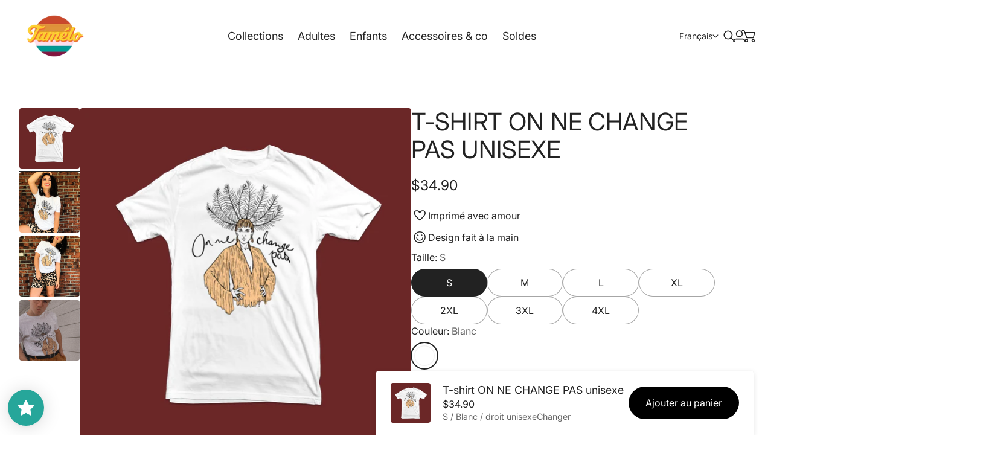

--- FILE ---
content_type: text/html; charset=utf-8
request_url: https://tameloboutique.com/products/t-shirt-on-ne-change-pas-blanx
body_size: 89250
content:
<!doctype html>

<!--
  --------------------------------------------------------------------
  #  Eclipse v5.0.3
  #  Documentation: https://help.fluorescent.co/eclipse
  #  Purchase: https://themes.shopify.com/themes/eclipse
  #  A product by Fluorescent: https://fluorescent.co/
  --------------------------------------------------------------------
-->



<html class="no-js" lang="fr">
  <head><meta charset="UTF-8">
<meta name="viewport" content="width=device-width,initial-scale=1">

<meta name="description" content="T-shirt unisexe ON NE CHANGE PAS Hommage à notre Céline version 2.0 alors que notre diva rayonne au MET gala en mode CAMP ✨ Pour nous, elle est toujours la petite fille de Charlemagne ! Il ne te reste plus qu&amp;#39;à enfiler un paire de legging  pour un look parfaitement décontracté qui fera l&amp;#39;envie de tes collègues et de te">
<link rel="canonical" href="https://tameloboutique.com/products/t-shirt-on-ne-change-pas-blanx">
<link rel="preconnect" href="https://cdn.shopify.com" crossorigin>

<link rel="shortcut icon" href="//tameloboutique.com/cdn/shop/files/icone.png?crop=center&height=32&v=1757689262&width=32" type="image/png">
<title>T-shirt ON NE CHANGE PAS unisexe - Tamelo Boutique</title>
<meta property="og:url" content="https://tameloboutique.com/products/t-shirt-on-ne-change-pas-blanx">
<meta property="og:site_name" content="Tamelo Boutique">
<meta property="og:type" content="product">
<meta property="og:title" content="T-shirt ON NE CHANGE PAS unisexe">
<meta property="og:description" content="T-shirt unisexe ON NE CHANGE PAS Hommage à notre Céline version 2.0 alors que notre diva rayonne au MET gala en mode CAMP ✨ Pour nous, elle est toujours la petite fille de Charlemagne ! Il ne te reste plus qu&amp;#39;à enfiler un paire de legging  pour un look parfaitement décontracté qui fera l&amp;#39;envie de tes collègues et de te">
<meta property="og:image" content="http://tameloboutique.com/cdn/shop/products/image_14ea9ffe-0ec5-40ad-bfc5-14372e27b784.jpg?v=1613082543&width=1920">
<meta property="og:image:secure_url" content="https://tameloboutique.com/cdn/shop/products/image_14ea9ffe-0ec5-40ad-bfc5-14372e27b784.jpg?v=1613082543&width=1920">

<meta property="og:price:amount" content="34.90">
  <meta property="og:price:currency" content="CAD">

<meta name="twitter:title" content="T-shirt ON NE CHANGE PAS unisexe">
<meta name="twitter:description" content="T-shirt unisexe ON NE CHANGE PAS Hommage à notre Céline version 2.0 alors que notre diva rayonne au MET gala en mode CAMP ✨ Pour nous, elle est toujours la petite fille de Charlemagne ! Il ne te reste plus qu&amp;#39;à enfiler un paire de legging  pour un look parfaitement décontracté qui fera l&amp;#39;envie de tes collègues et de te">
<meta name="twitter:card" content="summary_large_image">
<meta name="twitter:image" content="https://tameloboutique.com/cdn/shop/products/image_14ea9ffe-0ec5-40ad-bfc5-14372e27b784.jpg?v=1613082543&width=1920">
<meta name="twitter:image:width" content="480">
<meta name="twitter:image:height" content="480">
<style>
  @property --property-test {
    syntax: '<percentage>';
    inherits: false;
    initial-value: 100%;
  }
</style>

<script>
  console.log('Eclipse v5.0.3 by Fluorescent');

  // Remove no-js class once JS is available.
  document.documentElement.classList.remove('no-js');
  document.documentElement.classList.add('js');

  // Determine whether @property is supported.
  const propertyTestValue = window.getComputedStyle(document.documentElement).getPropertyValue('--property-test')

  if (propertyTestValue === "") {
    document.documentElement.classList.add('prop-value-api-not-supported');
  } else {
    document.documentElement.classList.add('prop-value-api-supported');
  }

  // Determine whether the user preferes reduced motion, or animations should be enabled.
  if (window.matchMedia(`(prefers-reduced-motion: reduce)`) === true || window.matchMedia(`(prefers-reduced-motion: reduce)`).matches === true) {
    document.documentElement.classList.add('prefers-reduced-motion');
  } else {
    document.documentElement.classList.add('do-anim');
  }

  window.theme = {
    version: 'v5.0.3',
    themeName: 'Eclipse',
    moneyFormat: "${{amount}}",
    coreData: {
      n: "Eclipse",
      v: "v5.0.3",
    },
    strings: {
      name: "Tamelo Boutique",
      accessibility: {
        playVideo: "Lire",
        pauseVideo: "Pause",
        carouselSelect:  "Déplacer le carrousel vers la diapositive {{ number }}",
        carouselPause: "Interrompre le diaporama",
        carouselPlay: "Lire le diaporama"
      },
      product: {
        review: "Écrire un commentaire"
      },
      products: {
        product: {
          unavailable: "Non disponible(s)",
          unitPrice: "Prix unitaire",
          unitPriceSeparator: "par",
          sku: "SKU"
        },
        giftCardRecipientErrors: {
          email: "Email invalide",
          name: "L'adresse e-mail est obligatoire",
          message: "L'adresse e-mail est obligatoire",
          
          send_on: "L'adresse e-mail est obligatoire",
        }
      },
      cart: {
        editCartNote: "Modifier",
        addCartNote: "Ajouter des instructions de commande spéciales",
        quantityError: "Vous avez le nombre maximum de ce produit dans votre panier."
      },
      pagination: {
        viewing: "Vous regardez {{ of }} de {{ total }}",
        products: "Produits",
        results: "Résultats"
      }
    },
    routes: {
      root: "/",
      cart: {
        base: "/cart",
        add: "/cart/add",
        change: "/cart/change",
        update: "/cart/update",
        clear: "/cart/clear",
        // Manual routes until Shopify adds support
        shipping: "/cart/shipping_rates"
      },
      // Manual routes until Shopify adds support
      products: "/products",
      productRecommendations: "/recommendations/products",
      predictiveSearch: '/search/suggest',
      search: '/search'
    },
    icons: {
      leftChevronWithStem: "\u003cspan class=\"icon icon--chevron-with-stem-left\" style=\"--icon-width: 20px; --icon-height: 18px;\"\u003e\n  \u003csvg viewBox=\"0 0 22 18\" fill=\"none\" xmlns=\"http:\/\/www.w3.org\/2000\/svg\"\u003e\n      \n      \u003cg style=\"transform: rotate(180deg); transform-origin: center;\"\u003e\n        \u003cpath class=\"chevron\" d=\"M12.7615 1.26501L20.5 9.00357L12.7615 16.7421\" stroke=\"currentColor\" stroke-width=\"1.75\"\/\u003e\n        \u003cpath class=\"stem\" d=\"M0 9L20.3091 9.00001\" stroke=\"currentColor\" stroke-width=\"1.75\"\/\u003e\n      \u003c\/g\u003e\n    \u003c\/svg\u003e\n\u003c\/span\u003e\n\n",
      rightChevronWithStem: "\u003cspan class=\"icon icon--chevron-with-stem-right\" style=\"--icon-width: 20px; --icon-height: 18px;\"\u003e\n  \u003csvg viewBox=\"0 0 22 18\" fill=\"none\" xmlns=\"http:\/\/www.w3.org\/2000\/svg\"\u003e\n      \n      \u003cg style=\"transform: rotate(0deg); transform-origin: center;\"\u003e\n        \u003cpath class=\"chevron\" d=\"M12.7615 1.26501L20.5 9.00357L12.7615 16.7421\" stroke=\"currentColor\" stroke-width=\"1.75\"\/\u003e\n        \u003cpath class=\"stem\" d=\"M0 9L20.3091 9.00001\" stroke=\"currentColor\" stroke-width=\"1.75\"\/\u003e\n      \u003c\/g\u003e\n    \u003c\/svg\u003e\n\u003c\/span\u003e\n\n",
      close: "\u003cspan class=\"icon icon--cross\" style=\"--icon-width: 24px; --icon-height: 24px;\"\u003e\n  \u003csvg xmlns=\"http:\/\/www.w3.org\/2000\/svg\" width=\"16\" height=\"16\" viewBox=\"0 0 16 16\" fill=\"none\"\u003e\n          \u003cpath d=\"M1.75 1.75L8 8M14.25 14.25L8 8M8 8L14.25 1.75M8 8L1.75 14.25\" stroke=\"currentColor\" stroke-width=\"1.55556\" stroke-linecap=\"square\"\/\u003e\n        \u003c\/svg\u003e\n\u003c\/span\u003e\n\n",
      zoom: "\u003cspan class=\"icon icon--media-zoom-in\" style=\"--icon-width: 24px; --icon-height: 24px;\"\u003e\n  \u003csvg xmlns=\"http:\/\/www.w3.org\/2000\/svg\" viewBox=\"0 0 20 20\" fill=\"none\"\u003e\n          \u003cpath d=\"M8.5 16C12.6421 16 16 12.6421 16 8.5C16 4.35786 12.6421 1 8.5 1C4.35786 1 1 4.35786 1 8.5C1 12.6421 4.35786 16 8.5 16Z\" stroke=\"currentColor\" stroke-width=\"1.5\" stroke-miterlimit=\"10\" stroke-linecap=\"round\"\/\u003e\n          \u003cpath d=\"M5.09508 8.60999H12.1733\" stroke=\"currentColor\" stroke-width=\"1.5\" stroke-miterlimit=\"10\" stroke-linecap=\"round\"\/\u003e\n          \u003cpath class=\"cross-up\" d=\"M8.63377 5.07147V12.1497\" stroke=\"currentColor\" stroke-width=\"1.5\" stroke-miterlimit=\"10\" stroke-linecap=\"round\"\/\u003e\n          \u003cpath d=\"M17.9926 19.0303C18.2855 19.3232 18.7604 19.3232 19.0532 19.0303C19.3461 18.7374 19.3461 18.2626 19.0532 17.9697L17.9926 19.0303ZM13.6845 14.7222L17.9926 19.0303L19.0532 17.9697L14.7451 13.6615L13.6845 14.7222Z\" fill=\"currentColor\"\/\u003e\n        \u003c\/svg\u003e\n\u003c\/span\u003e\n\n",
      zoomIn: "\u003cspan class=\"icon icon--media-zoom-in\" style=\"--icon-width: 24px; --icon-height: 24px;\"\u003e\n  \u003csvg xmlns=\"http:\/\/www.w3.org\/2000\/svg\" viewBox=\"0 0 20 20\" fill=\"none\"\u003e\n          \u003cpath d=\"M8.5 16C12.6421 16 16 12.6421 16 8.5C16 4.35786 12.6421 1 8.5 1C4.35786 1 1 4.35786 1 8.5C1 12.6421 4.35786 16 8.5 16Z\" stroke=\"currentColor\" stroke-width=\"1.5\" stroke-miterlimit=\"10\" stroke-linecap=\"round\"\/\u003e\n          \u003cpath d=\"M5.09508 8.60999H12.1733\" stroke=\"currentColor\" stroke-width=\"1.5\" stroke-miterlimit=\"10\" stroke-linecap=\"round\"\/\u003e\n          \u003cpath class=\"cross-up\" d=\"M8.63377 5.07147V12.1497\" stroke=\"currentColor\" stroke-width=\"1.5\" stroke-miterlimit=\"10\" stroke-linecap=\"round\"\/\u003e\n          \u003cpath d=\"M17.9926 19.0303C18.2855 19.3232 18.7604 19.3232 19.0532 19.0303C19.3461 18.7374 19.3461 18.2626 19.0532 17.9697L17.9926 19.0303ZM13.6845 14.7222L17.9926 19.0303L19.0532 17.9697L14.7451 13.6615L13.6845 14.7222Z\" fill=\"currentColor\"\/\u003e\n        \u003c\/svg\u003e\n\u003c\/span\u003e\n\n  \u003cspan class=\"zoom-icon__text zoom-in fs-body-75\"\u003eZoom avant\u003c\/span\u003e",
      zoomOut: "\u003cspan class=\"icon icon--media-zoom-out\" style=\"--icon-width: 24px; --icon-height: 24px;\"\u003e\n  \u003csvg xmlns=\"http:\/\/www.w3.org\/2000\/svg\" viewBox=\"0 0 20 20\" fill=\"none\"\u003e\n          \u003cpath d=\"M8.5 16C12.6421 16 16 12.6421 16 8.5C16 4.35786 12.6421 1 8.5 1C4.35786 1 1 4.35786 1 8.5C1 12.6421 4.35786 16 8.5 16Z\" stroke=\"currentColor\" stroke-width=\"1.5\" stroke-miterlimit=\"10\" stroke-linecap=\"round\"\/\u003e\n          \u003cpath d=\"M5.09508 8.60999H12.1733\" stroke=\"currentColor\" stroke-width=\"1.5\" stroke-miterlimit=\"10\" stroke-linecap=\"round\"\/\u003e\n          \u003cpath d=\"M17.9683 19.0289C18.2604 19.3226 18.7352 19.3239 19.0289 19.0317C19.3226 18.7396 19.3239 18.2648 19.0317 17.9711L17.9683 19.0289ZM13.683 14.7208L17.9683 19.0289L19.0317 17.9711L14.7465 13.663L13.683 14.7208Z\" fill=\"currentColor\"\/\u003e\n        \u003c\/svg\u003e\n\u003c\/span\u003e\n\n  \u003cspan class=\"zoom-icon__text zoom-out fs-body-75\"\u003eZoom arrière\u003c\/span\u003e",
      play: "\u003cspan class=\"icon icon--media-play\" style=\"--icon-width: 24px; --icon-height: 24px;\"\u003e\n  \u003csvg xmlns=\"http:\/\/www.w3.org\/2000\/svg\" fill=\"none\" viewBox=\"0 0 18 20\"\u003e\n          \u003cg clip-path=\"url(#clip0_10912_82110)\"\u003e\n            \u003cpath fill=\"currentColor\" d=\"M4.5 20V0l14 10-14 10Z\"\/\u003e\n          \u003c\/g\u003e\n\n          \u003cdefs\u003e\n            \u003cclipPath id=\"clip0_10912_82110\"\u003e\n              \u003cpath fill=\"#fff\" d=\"M.5 0h18v20H.5z\"\/\u003e\n            \u003c\/clipPath\u003e\n          \u003c\/defs\u003e\n        \u003c\/svg\u003e\n\u003c\/span\u003e\n\n",
      pause: "\u003cspan class=\"icon icon--media-pause\" style=\"--icon-width: 24px; --icon-height: 24px;\"\u003e\n  \u003csvg xmlns=\"http:\/\/www.w3.org\/2000\/svg\" viewBox=\"0 0 12 14\" fill=\"none\"\u003e\n          \u003cpath fill-rule=\"evenodd\" clip-rule=\"evenodd\" d=\"M4 0H0V14H4V0ZM12 0H8V14H12V0Z\" fill=\"currentColor\"\/\u003e\n        \u003c\/svg\u003e\n\u003c\/span\u003e\n\n"
    }
  }

  

  
    window.theme.allCountryOptionTags = "\u003coption value=\"Canada\" data-provinces=\"[[\u0026quot;Alberta\u0026quot;,\u0026quot;Alberta\u0026quot;],[\u0026quot;British Columbia\u0026quot;,\u0026quot;Colombie-Britannique\u0026quot;],[\u0026quot;Manitoba\u0026quot;,\u0026quot;Manitoba\u0026quot;],[\u0026quot;New Brunswick\u0026quot;,\u0026quot;Nouveau-Brunswick\u0026quot;],[\u0026quot;Newfoundland and Labrador\u0026quot;,\u0026quot;Terre-Neuve-et-Labrador\u0026quot;],[\u0026quot;Northwest Territories\u0026quot;,\u0026quot;Territoires du Nord-Ouest\u0026quot;],[\u0026quot;Nova Scotia\u0026quot;,\u0026quot;Nouvelle-Écosse\u0026quot;],[\u0026quot;Nunavut\u0026quot;,\u0026quot;Nunavut\u0026quot;],[\u0026quot;Ontario\u0026quot;,\u0026quot;Ontario\u0026quot;],[\u0026quot;Prince Edward Island\u0026quot;,\u0026quot;Île-du-Prince-Édouard\u0026quot;],[\u0026quot;Quebec\u0026quot;,\u0026quot;Québec\u0026quot;],[\u0026quot;Saskatchewan\u0026quot;,\u0026quot;Saskatchewan\u0026quot;],[\u0026quot;Yukon\u0026quot;,\u0026quot;Yukon\u0026quot;]]\"\u003eCanada\u003c\/option\u003e\n\u003coption value=\"---\" data-provinces=\"[]\"\u003e---\u003c\/option\u003e\n\u003coption value=\"Afghanistan\" data-provinces=\"[]\"\u003eAfghanistan\u003c\/option\u003e\n\u003coption value=\"South Africa\" data-provinces=\"[[\u0026quot;Eastern Cape\u0026quot;,\u0026quot;Cap oriental\u0026quot;],[\u0026quot;Free State\u0026quot;,\u0026quot;État-Libre\u0026quot;],[\u0026quot;Gauteng\u0026quot;,\u0026quot;Gauteng\u0026quot;],[\u0026quot;KwaZulu-Natal\u0026quot;,\u0026quot;KwaZulu-Natal\u0026quot;],[\u0026quot;Limpopo\u0026quot;,\u0026quot;Limpopo\u0026quot;],[\u0026quot;Mpumalanga\u0026quot;,\u0026quot;Mpumalanga\u0026quot;],[\u0026quot;North West\u0026quot;,\u0026quot;Nord-Ouest\u0026quot;],[\u0026quot;Northern Cape\u0026quot;,\u0026quot;Cap du Nord\u0026quot;],[\u0026quot;Western Cape\u0026quot;,\u0026quot;Cap occidental\u0026quot;]]\"\u003eAfrique du Sud\u003c\/option\u003e\n\u003coption value=\"Albania\" data-provinces=\"[]\"\u003eAlbanie\u003c\/option\u003e\n\u003coption value=\"Algeria\" data-provinces=\"[]\"\u003eAlgérie\u003c\/option\u003e\n\u003coption value=\"Germany\" data-provinces=\"[]\"\u003eAllemagne\u003c\/option\u003e\n\u003coption value=\"Andorra\" data-provinces=\"[]\"\u003eAndorre\u003c\/option\u003e\n\u003coption value=\"Angola\" data-provinces=\"[]\"\u003eAngola\u003c\/option\u003e\n\u003coption value=\"Anguilla\" data-provinces=\"[]\"\u003eAnguilla\u003c\/option\u003e\n\u003coption value=\"Antigua And Barbuda\" data-provinces=\"[]\"\u003eAntigua-et-Barbuda\u003c\/option\u003e\n\u003coption value=\"Saudi Arabia\" data-provinces=\"[]\"\u003eArabie saoudite\u003c\/option\u003e\n\u003coption value=\"Argentina\" data-provinces=\"[[\u0026quot;Buenos Aires\u0026quot;,\u0026quot;province de Buenos Aires\u0026quot;],[\u0026quot;Catamarca\u0026quot;,\u0026quot;province de Catamarca\u0026quot;],[\u0026quot;Chaco\u0026quot;,\u0026quot;province du Chaco\u0026quot;],[\u0026quot;Chubut\u0026quot;,\u0026quot;province de Chubut\u0026quot;],[\u0026quot;Ciudad Autónoma de Buenos Aires\u0026quot;,\u0026quot;ville Autonome de Buenos Aires\u0026quot;],[\u0026quot;Corrientes\u0026quot;,\u0026quot;province de Corrientes\u0026quot;],[\u0026quot;Córdoba\u0026quot;,\u0026quot;province de Córdoba\u0026quot;],[\u0026quot;Entre Ríos\u0026quot;,\u0026quot;province d’Entre Ríos\u0026quot;],[\u0026quot;Formosa\u0026quot;,\u0026quot;province de Formosa\u0026quot;],[\u0026quot;Jujuy\u0026quot;,\u0026quot;province de Jujuy\u0026quot;],[\u0026quot;La Pampa\u0026quot;,\u0026quot;province de La Pampa\u0026quot;],[\u0026quot;La Rioja\u0026quot;,\u0026quot;province de La Rioja\u0026quot;],[\u0026quot;Mendoza\u0026quot;,\u0026quot;province de Mendoza\u0026quot;],[\u0026quot;Misiones\u0026quot;,\u0026quot;province de Misiones\u0026quot;],[\u0026quot;Neuquén\u0026quot;,\u0026quot;province de Neuquén\u0026quot;],[\u0026quot;Río Negro\u0026quot;,\u0026quot;province de Río Negro\u0026quot;],[\u0026quot;Salta\u0026quot;,\u0026quot;province de Salta\u0026quot;],[\u0026quot;San Juan\u0026quot;,\u0026quot;province de San Juan\u0026quot;],[\u0026quot;San Luis\u0026quot;,\u0026quot;province de San Luis\u0026quot;],[\u0026quot;Santa Cruz\u0026quot;,\u0026quot;province de Santa Cruz\u0026quot;],[\u0026quot;Santa Fe\u0026quot;,\u0026quot;province de Santa Fe\u0026quot;],[\u0026quot;Santiago Del Estero\u0026quot;,\u0026quot;Santiago del Estero\u0026quot;],[\u0026quot;Tierra Del Fuego\u0026quot;,\u0026quot;Terre de Feu, Antarctique et Îles de l’Atlantique Sud\u0026quot;],[\u0026quot;Tucumán\u0026quot;,\u0026quot;province de Tucumán\u0026quot;]]\"\u003eArgentine\u003c\/option\u003e\n\u003coption value=\"Armenia\" data-provinces=\"[]\"\u003eArménie\u003c\/option\u003e\n\u003coption value=\"Aruba\" data-provinces=\"[]\"\u003eAruba\u003c\/option\u003e\n\u003coption value=\"Australia\" data-provinces=\"[[\u0026quot;Australian Capital Territory\u0026quot;,\u0026quot;Territoire de la capitale australienne\u0026quot;],[\u0026quot;New South Wales\u0026quot;,\u0026quot;Nouvelle-Galles du Sud\u0026quot;],[\u0026quot;Northern Territory\u0026quot;,\u0026quot;Territoire du Nord\u0026quot;],[\u0026quot;Queensland\u0026quot;,\u0026quot;Queensland\u0026quot;],[\u0026quot;South Australia\u0026quot;,\u0026quot;Australie-Méridionale\u0026quot;],[\u0026quot;Tasmania\u0026quot;,\u0026quot;Tasmanie\u0026quot;],[\u0026quot;Victoria\u0026quot;,\u0026quot;Victoria\u0026quot;],[\u0026quot;Western Australia\u0026quot;,\u0026quot;Australie-Occidentale\u0026quot;]]\"\u003eAustralie\u003c\/option\u003e\n\u003coption value=\"Austria\" data-provinces=\"[]\"\u003eAutriche\u003c\/option\u003e\n\u003coption value=\"Azerbaijan\" data-provinces=\"[]\"\u003eAzerbaïdjan\u003c\/option\u003e\n\u003coption value=\"Bahamas\" data-provinces=\"[]\"\u003eBahamas\u003c\/option\u003e\n\u003coption value=\"Bahrain\" data-provinces=\"[]\"\u003eBahreïn\u003c\/option\u003e\n\u003coption value=\"Bangladesh\" data-provinces=\"[]\"\u003eBangladesh\u003c\/option\u003e\n\u003coption value=\"Barbados\" data-provinces=\"[]\"\u003eBarbade\u003c\/option\u003e\n\u003coption value=\"Belgium\" data-provinces=\"[]\"\u003eBelgique\u003c\/option\u003e\n\u003coption value=\"Belize\" data-provinces=\"[]\"\u003eBelize\u003c\/option\u003e\n\u003coption value=\"Benin\" data-provinces=\"[]\"\u003eBénin\u003c\/option\u003e\n\u003coption value=\"Bermuda\" data-provinces=\"[]\"\u003eBermudes\u003c\/option\u003e\n\u003coption value=\"Bhutan\" data-provinces=\"[]\"\u003eBhoutan\u003c\/option\u003e\n\u003coption value=\"Belarus\" data-provinces=\"[]\"\u003eBiélorussie\u003c\/option\u003e\n\u003coption value=\"Bolivia\" data-provinces=\"[]\"\u003eBolivie\u003c\/option\u003e\n\u003coption value=\"Bosnia And Herzegovina\" data-provinces=\"[]\"\u003eBosnie-Herzégovine\u003c\/option\u003e\n\u003coption value=\"Botswana\" data-provinces=\"[]\"\u003eBotswana\u003c\/option\u003e\n\u003coption value=\"Brazil\" data-provinces=\"[[\u0026quot;Acre\u0026quot;,\u0026quot;Acre\u0026quot;],[\u0026quot;Alagoas\u0026quot;,\u0026quot;Alagoas\u0026quot;],[\u0026quot;Amapá\u0026quot;,\u0026quot;Amapá\u0026quot;],[\u0026quot;Amazonas\u0026quot;,\u0026quot;Amazonas\u0026quot;],[\u0026quot;Bahia\u0026quot;,\u0026quot;Bahia\u0026quot;],[\u0026quot;Ceará\u0026quot;,\u0026quot;Ceará\u0026quot;],[\u0026quot;Distrito Federal\u0026quot;,\u0026quot;District Fédéral\u0026quot;],[\u0026quot;Espírito Santo\u0026quot;,\u0026quot;Espírito Santo\u0026quot;],[\u0026quot;Goiás\u0026quot;,\u0026quot;Goiás\u0026quot;],[\u0026quot;Maranhão\u0026quot;,\u0026quot;Maranhão\u0026quot;],[\u0026quot;Mato Grosso\u0026quot;,\u0026quot;Mato Grosso\u0026quot;],[\u0026quot;Mato Grosso do Sul\u0026quot;,\u0026quot;Mato Grosso do Sul\u0026quot;],[\u0026quot;Minas Gerais\u0026quot;,\u0026quot;Minas Gerais\u0026quot;],[\u0026quot;Paraná\u0026quot;,\u0026quot;Paraná\u0026quot;],[\u0026quot;Paraíba\u0026quot;,\u0026quot;Paraíba\u0026quot;],[\u0026quot;Pará\u0026quot;,\u0026quot;Pará\u0026quot;],[\u0026quot;Pernambuco\u0026quot;,\u0026quot;Pernambouc\u0026quot;],[\u0026quot;Piauí\u0026quot;,\u0026quot;Piauí\u0026quot;],[\u0026quot;Rio Grande do Norte\u0026quot;,\u0026quot;Rio Grande do Norte\u0026quot;],[\u0026quot;Rio Grande do Sul\u0026quot;,\u0026quot;Rio Grande do Sul\u0026quot;],[\u0026quot;Rio de Janeiro\u0026quot;,\u0026quot;État de Rio de Janeiro\u0026quot;],[\u0026quot;Rondônia\u0026quot;,\u0026quot;Rondônia\u0026quot;],[\u0026quot;Roraima\u0026quot;,\u0026quot;Roraima\u0026quot;],[\u0026quot;Santa Catarina\u0026quot;,\u0026quot;Santa Catarina\u0026quot;],[\u0026quot;Sergipe\u0026quot;,\u0026quot;Sergipe\u0026quot;],[\u0026quot;São Paulo\u0026quot;,\u0026quot;État de São Paulo\u0026quot;],[\u0026quot;Tocantins\u0026quot;,\u0026quot;Tocantins\u0026quot;]]\"\u003eBrésil\u003c\/option\u003e\n\u003coption value=\"Brunei\" data-provinces=\"[]\"\u003eBrunei\u003c\/option\u003e\n\u003coption value=\"Bulgaria\" data-provinces=\"[]\"\u003eBulgarie\u003c\/option\u003e\n\u003coption value=\"Burkina Faso\" data-provinces=\"[]\"\u003eBurkina Faso\u003c\/option\u003e\n\u003coption value=\"Burundi\" data-provinces=\"[]\"\u003eBurundi\u003c\/option\u003e\n\u003coption value=\"Cambodia\" data-provinces=\"[]\"\u003eCambodge\u003c\/option\u003e\n\u003coption value=\"Republic of Cameroon\" data-provinces=\"[]\"\u003eCameroun\u003c\/option\u003e\n\u003coption value=\"Canada\" data-provinces=\"[[\u0026quot;Alberta\u0026quot;,\u0026quot;Alberta\u0026quot;],[\u0026quot;British Columbia\u0026quot;,\u0026quot;Colombie-Britannique\u0026quot;],[\u0026quot;Manitoba\u0026quot;,\u0026quot;Manitoba\u0026quot;],[\u0026quot;New Brunswick\u0026quot;,\u0026quot;Nouveau-Brunswick\u0026quot;],[\u0026quot;Newfoundland and Labrador\u0026quot;,\u0026quot;Terre-Neuve-et-Labrador\u0026quot;],[\u0026quot;Northwest Territories\u0026quot;,\u0026quot;Territoires du Nord-Ouest\u0026quot;],[\u0026quot;Nova Scotia\u0026quot;,\u0026quot;Nouvelle-Écosse\u0026quot;],[\u0026quot;Nunavut\u0026quot;,\u0026quot;Nunavut\u0026quot;],[\u0026quot;Ontario\u0026quot;,\u0026quot;Ontario\u0026quot;],[\u0026quot;Prince Edward Island\u0026quot;,\u0026quot;Île-du-Prince-Édouard\u0026quot;],[\u0026quot;Quebec\u0026quot;,\u0026quot;Québec\u0026quot;],[\u0026quot;Saskatchewan\u0026quot;,\u0026quot;Saskatchewan\u0026quot;],[\u0026quot;Yukon\u0026quot;,\u0026quot;Yukon\u0026quot;]]\"\u003eCanada\u003c\/option\u003e\n\u003coption value=\"Cape Verde\" data-provinces=\"[]\"\u003eCap-Vert\u003c\/option\u003e\n\u003coption value=\"Chile\" data-provinces=\"[[\u0026quot;Antofagasta\u0026quot;,\u0026quot;Région d’Antofagasta\u0026quot;],[\u0026quot;Araucanía\u0026quot;,\u0026quot;Région d’Araucanie\u0026quot;],[\u0026quot;Arica and Parinacota\u0026quot;,\u0026quot;Région d’Arica et Parinacota\u0026quot;],[\u0026quot;Atacama\u0026quot;,\u0026quot;Région d’Atacama\u0026quot;],[\u0026quot;Aysén\u0026quot;,\u0026quot;Région Aisén del General Carlos Ibáñez del Campo\u0026quot;],[\u0026quot;Biobío\u0026quot;,\u0026quot;Région du Biobío\u0026quot;],[\u0026quot;Coquimbo\u0026quot;,\u0026quot;Région de Coquimbo\u0026quot;],[\u0026quot;Los Lagos\u0026quot;,\u0026quot;Région des Lacs\u0026quot;],[\u0026quot;Los Ríos\u0026quot;,\u0026quot;Région des Fleuves\u0026quot;],[\u0026quot;Magallanes\u0026quot;,\u0026quot;Région de Magallanes et de l’Antarctique chilien\u0026quot;],[\u0026quot;Maule\u0026quot;,\u0026quot;Région du Maule\u0026quot;],[\u0026quot;O\u0026#39;Higgins\u0026quot;,\u0026quot;Région du Libertador General Bernardo O’Higgins\u0026quot;],[\u0026quot;Santiago\u0026quot;,\u0026quot;Région métropolitaine de Santiago\u0026quot;],[\u0026quot;Tarapacá\u0026quot;,\u0026quot;Région de Tarapacá\u0026quot;],[\u0026quot;Valparaíso\u0026quot;,\u0026quot;Région de Valparaíso\u0026quot;],[\u0026quot;Ñuble\u0026quot;,\u0026quot;Région de Ñuble\u0026quot;]]\"\u003eChili\u003c\/option\u003e\n\u003coption value=\"China\" data-provinces=\"[[\u0026quot;Anhui\u0026quot;,\u0026quot;Anhui\u0026quot;],[\u0026quot;Beijing\u0026quot;,\u0026quot;Pékin\u0026quot;],[\u0026quot;Chongqing\u0026quot;,\u0026quot;Chongqing\u0026quot;],[\u0026quot;Fujian\u0026quot;,\u0026quot;Fujian\u0026quot;],[\u0026quot;Gansu\u0026quot;,\u0026quot;Gansu\u0026quot;],[\u0026quot;Guangdong\u0026quot;,\u0026quot;Guangdong\u0026quot;],[\u0026quot;Guangxi\u0026quot;,\u0026quot;Guangxi\u0026quot;],[\u0026quot;Guizhou\u0026quot;,\u0026quot;Guizhou\u0026quot;],[\u0026quot;Hainan\u0026quot;,\u0026quot;Hainan\u0026quot;],[\u0026quot;Hebei\u0026quot;,\u0026quot;Hebei\u0026quot;],[\u0026quot;Heilongjiang\u0026quot;,\u0026quot;Heilongjiang\u0026quot;],[\u0026quot;Henan\u0026quot;,\u0026quot;Henan\u0026quot;],[\u0026quot;Hubei\u0026quot;,\u0026quot;Hubei\u0026quot;],[\u0026quot;Hunan\u0026quot;,\u0026quot;Hunan\u0026quot;],[\u0026quot;Inner Mongolia\u0026quot;,\u0026quot;Mongolie-Intérieure\u0026quot;],[\u0026quot;Jiangsu\u0026quot;,\u0026quot;Jiangsu\u0026quot;],[\u0026quot;Jiangxi\u0026quot;,\u0026quot;Jiangxi\u0026quot;],[\u0026quot;Jilin\u0026quot;,\u0026quot;Jilin\u0026quot;],[\u0026quot;Liaoning\u0026quot;,\u0026quot;Liaoning\u0026quot;],[\u0026quot;Ningxia\u0026quot;,\u0026quot;Níngxià\u0026quot;],[\u0026quot;Qinghai\u0026quot;,\u0026quot;Qinghai\u0026quot;],[\u0026quot;Shaanxi\u0026quot;,\u0026quot;Shaanxi\u0026quot;],[\u0026quot;Shandong\u0026quot;,\u0026quot;Shandong\u0026quot;],[\u0026quot;Shanghai\u0026quot;,\u0026quot;Shanghai\u0026quot;],[\u0026quot;Shanxi\u0026quot;,\u0026quot;Shanxi\u0026quot;],[\u0026quot;Sichuan\u0026quot;,\u0026quot;Sichuan\u0026quot;],[\u0026quot;Tianjin\u0026quot;,\u0026quot;Tianjin\u0026quot;],[\u0026quot;Xinjiang\u0026quot;,\u0026quot;Xinjiang\u0026quot;],[\u0026quot;Xizang\u0026quot;,\u0026quot;Région autonome du Tibet\u0026quot;],[\u0026quot;Yunnan\u0026quot;,\u0026quot;Yunnan\u0026quot;],[\u0026quot;Zhejiang\u0026quot;,\u0026quot;Zhejiang\u0026quot;]]\"\u003eChine\u003c\/option\u003e\n\u003coption value=\"Cyprus\" data-provinces=\"[]\"\u003eChypre\u003c\/option\u003e\n\u003coption value=\"Colombia\" data-provinces=\"[[\u0026quot;Amazonas\u0026quot;,\u0026quot;Amazonas\u0026quot;],[\u0026quot;Antioquia\u0026quot;,\u0026quot;Antioquia\u0026quot;],[\u0026quot;Arauca\u0026quot;,\u0026quot;Arauca\u0026quot;],[\u0026quot;Atlántico\u0026quot;,\u0026quot;Atlántico\u0026quot;],[\u0026quot;Bogotá, D.C.\u0026quot;,\u0026quot;Bogota\u0026quot;],[\u0026quot;Bolívar\u0026quot;,\u0026quot;Bolívar\u0026quot;],[\u0026quot;Boyacá\u0026quot;,\u0026quot;Boyacá\u0026quot;],[\u0026quot;Caldas\u0026quot;,\u0026quot;Caldas\u0026quot;],[\u0026quot;Caquetá\u0026quot;,\u0026quot;Caquetá\u0026quot;],[\u0026quot;Casanare\u0026quot;,\u0026quot;Casanare\u0026quot;],[\u0026quot;Cauca\u0026quot;,\u0026quot;Cauca\u0026quot;],[\u0026quot;Cesar\u0026quot;,\u0026quot;Cesar\u0026quot;],[\u0026quot;Chocó\u0026quot;,\u0026quot;Chocó\u0026quot;],[\u0026quot;Cundinamarca\u0026quot;,\u0026quot;Cundinamarca\u0026quot;],[\u0026quot;Córdoba\u0026quot;,\u0026quot;Córdoba\u0026quot;],[\u0026quot;Guainía\u0026quot;,\u0026quot;Guainía\u0026quot;],[\u0026quot;Guaviare\u0026quot;,\u0026quot;Guaviare\u0026quot;],[\u0026quot;Huila\u0026quot;,\u0026quot;Huila\u0026quot;],[\u0026quot;La Guajira\u0026quot;,\u0026quot;La Guajira\u0026quot;],[\u0026quot;Magdalena\u0026quot;,\u0026quot;Magdalena\u0026quot;],[\u0026quot;Meta\u0026quot;,\u0026quot;Meta\u0026quot;],[\u0026quot;Nariño\u0026quot;,\u0026quot;Nariño\u0026quot;],[\u0026quot;Norte de Santander\u0026quot;,\u0026quot;Norte de Santander\u0026quot;],[\u0026quot;Putumayo\u0026quot;,\u0026quot;Putumayo\u0026quot;],[\u0026quot;Quindío\u0026quot;,\u0026quot;Quindío\u0026quot;],[\u0026quot;Risaralda\u0026quot;,\u0026quot;Risaralda\u0026quot;],[\u0026quot;San Andrés, Providencia y Santa Catalina\u0026quot;,\u0026quot;Archipel de San Andrés, Providencia et Santa Catalina\u0026quot;],[\u0026quot;Santander\u0026quot;,\u0026quot;Santander\u0026quot;],[\u0026quot;Sucre\u0026quot;,\u0026quot;Sucre\u0026quot;],[\u0026quot;Tolima\u0026quot;,\u0026quot;Tolima\u0026quot;],[\u0026quot;Valle del Cauca\u0026quot;,\u0026quot;Valle del Cauca\u0026quot;],[\u0026quot;Vaupés\u0026quot;,\u0026quot;Vaupés\u0026quot;],[\u0026quot;Vichada\u0026quot;,\u0026quot;Vichada\u0026quot;]]\"\u003eColombie\u003c\/option\u003e\n\u003coption value=\"Comoros\" data-provinces=\"[]\"\u003eComores\u003c\/option\u003e\n\u003coption value=\"Congo\" data-provinces=\"[]\"\u003eCongo-Brazzaville\u003c\/option\u003e\n\u003coption value=\"Congo, The Democratic Republic Of The\" data-provinces=\"[]\"\u003eCongo-Kinshasa\u003c\/option\u003e\n\u003coption value=\"South Korea\" data-provinces=\"[[\u0026quot;Busan\u0026quot;,\u0026quot;Busan\u0026quot;],[\u0026quot;Chungbuk\u0026quot;,\u0026quot;Chungcheongbuk\u0026quot;],[\u0026quot;Chungnam\u0026quot;,\u0026quot;Chungcheong du Sud\u0026quot;],[\u0026quot;Daegu\u0026quot;,\u0026quot;Daegu\u0026quot;],[\u0026quot;Daejeon\u0026quot;,\u0026quot;Daejeon\u0026quot;],[\u0026quot;Gangwon\u0026quot;,\u0026quot;Gangwon\u0026quot;],[\u0026quot;Gwangju\u0026quot;,\u0026quot;Gwangju\u0026quot;],[\u0026quot;Gyeongbuk\u0026quot;,\u0026quot;Gyeongsang du Nord\u0026quot;],[\u0026quot;Gyeonggi\u0026quot;,\u0026quot;Gyeonggi\u0026quot;],[\u0026quot;Gyeongnam\u0026quot;,\u0026quot;Gyeongsang du Sud\u0026quot;],[\u0026quot;Incheon\u0026quot;,\u0026quot;Incheon\u0026quot;],[\u0026quot;Jeju\u0026quot;,\u0026quot;Jeju-do\u0026quot;],[\u0026quot;Jeonbuk\u0026quot;,\u0026quot;Jeolla du Nord\u0026quot;],[\u0026quot;Jeonnam\u0026quot;,\u0026quot;Jeolla du Sud\u0026quot;],[\u0026quot;Sejong\u0026quot;,\u0026quot;Sejong\u0026quot;],[\u0026quot;Seoul\u0026quot;,\u0026quot;Séoul\u0026quot;],[\u0026quot;Ulsan\u0026quot;,\u0026quot;Ulsan\u0026quot;]]\"\u003eCorée du Sud\u003c\/option\u003e\n\u003coption value=\"Costa Rica\" data-provinces=\"[[\u0026quot;Alajuela\u0026quot;,\u0026quot;Alajuela\u0026quot;],[\u0026quot;Cartago\u0026quot;,\u0026quot;Cartago\u0026quot;],[\u0026quot;Guanacaste\u0026quot;,\u0026quot;Guanacaste\u0026quot;],[\u0026quot;Heredia\u0026quot;,\u0026quot;Heredia\u0026quot;],[\u0026quot;Limón\u0026quot;,\u0026quot;Limón\u0026quot;],[\u0026quot;Puntarenas\u0026quot;,\u0026quot;Puntarenas\u0026quot;],[\u0026quot;San José\u0026quot;,\u0026quot;San José\u0026quot;]]\"\u003eCosta Rica\u003c\/option\u003e\n\u003coption value=\"Croatia\" data-provinces=\"[]\"\u003eCroatie\u003c\/option\u003e\n\u003coption value=\"Curaçao\" data-provinces=\"[]\"\u003eCuraçao\u003c\/option\u003e\n\u003coption value=\"Côte d'Ivoire\" data-provinces=\"[]\"\u003eCôte d’Ivoire\u003c\/option\u003e\n\u003coption value=\"Denmark\" data-provinces=\"[]\"\u003eDanemark\u003c\/option\u003e\n\u003coption value=\"Djibouti\" data-provinces=\"[]\"\u003eDjibouti\u003c\/option\u003e\n\u003coption value=\"Dominica\" data-provinces=\"[]\"\u003eDominique\u003c\/option\u003e\n\u003coption value=\"Egypt\" data-provinces=\"[[\u0026quot;6th of October\u0026quot;,\u0026quot;6 octobre\u0026quot;],[\u0026quot;Al Sharqia\u0026quot;,\u0026quot;Ach-Charqiya\u0026quot;],[\u0026quot;Alexandria\u0026quot;,\u0026quot;Gouvernorat d’Alexandrie\u0026quot;],[\u0026quot;Aswan\u0026quot;,\u0026quot;Gouvernorat d’Assouan\u0026quot;],[\u0026quot;Asyut\u0026quot;,\u0026quot;Gouvernorat d’Assiout\u0026quot;],[\u0026quot;Beheira\u0026quot;,\u0026quot;Gouvernorat de Beheira\u0026quot;],[\u0026quot;Beni Suef\u0026quot;,\u0026quot;Gouvernorat de Beni Souef\u0026quot;],[\u0026quot;Cairo\u0026quot;,\u0026quot;Gouvernorat du Caire\u0026quot;],[\u0026quot;Dakahlia\u0026quot;,\u0026quot;Gouvernorat de Dakahleya\u0026quot;],[\u0026quot;Damietta\u0026quot;,\u0026quot;Gouvernorat de Damiette\u0026quot;],[\u0026quot;Faiyum\u0026quot;,\u0026quot;Gouvernorat du Fayoum\u0026quot;],[\u0026quot;Gharbia\u0026quot;,\u0026quot;Gouvernorat de Gharbeya\u0026quot;],[\u0026quot;Giza\u0026quot;,\u0026quot;Gouvernorat de Gizeh\u0026quot;],[\u0026quot;Helwan\u0026quot;,\u0026quot;Helwan\u0026quot;],[\u0026quot;Ismailia\u0026quot;,\u0026quot;Gouvernorat d’Ismaïlia\u0026quot;],[\u0026quot;Kafr el-Sheikh\u0026quot;,\u0026quot;Gouvernorat de Kafr el-Cheik\u0026quot;],[\u0026quot;Luxor\u0026quot;,\u0026quot;Gouvernorat de Louxor\u0026quot;],[\u0026quot;Matrouh\u0026quot;,\u0026quot;Gouvernorat de Marsa-Matruh\u0026quot;],[\u0026quot;Minya\u0026quot;,\u0026quot;Gouvernorat de Minya\u0026quot;],[\u0026quot;Monufia\u0026quot;,\u0026quot;Gouvernorat de Menufeya\u0026quot;],[\u0026quot;New Valley\u0026quot;,\u0026quot;Gouvernorat de la Nouvelle-Vallée\u0026quot;],[\u0026quot;North Sinai\u0026quot;,\u0026quot;Gouvernorat du Sinaï Nord\u0026quot;],[\u0026quot;Port Said\u0026quot;,\u0026quot;Gouvernorat de Port-Saïd\u0026quot;],[\u0026quot;Qalyubia\u0026quot;,\u0026quot;Gouvernorat de Qalyubiya\u0026quot;],[\u0026quot;Qena\u0026quot;,\u0026quot;gouvernorat de Qena\u0026quot;],[\u0026quot;Red Sea\u0026quot;,\u0026quot;Gouvernorat de la Mer-Rouge\u0026quot;],[\u0026quot;Sohag\u0026quot;,\u0026quot;Gouvernorat de Sohag\u0026quot;],[\u0026quot;South Sinai\u0026quot;,\u0026quot;Gouvernorat du Sinaï Sud\u0026quot;],[\u0026quot;Suez\u0026quot;,\u0026quot;Gouvernorat de Suez\u0026quot;]]\"\u003eÉgypte\u003c\/option\u003e\n\u003coption value=\"United Arab Emirates\" data-provinces=\"[[\u0026quot;Abu Dhabi\u0026quot;,\u0026quot;Abou Dabi\u0026quot;],[\u0026quot;Ajman\u0026quot;,\u0026quot;Ajman\u0026quot;],[\u0026quot;Dubai\u0026quot;,\u0026quot;Dubaï\u0026quot;],[\u0026quot;Fujairah\u0026quot;,\u0026quot;Fujaïrah\u0026quot;],[\u0026quot;Ras al-Khaimah\u0026quot;,\u0026quot;Ras el Khaïmah\u0026quot;],[\u0026quot;Sharjah\u0026quot;,\u0026quot;Charjah\u0026quot;],[\u0026quot;Umm al-Quwain\u0026quot;,\u0026quot;Oumm al Qaïwaïn\u0026quot;]]\"\u003eÉmirats arabes unis\u003c\/option\u003e\n\u003coption value=\"Ecuador\" data-provinces=\"[]\"\u003eÉquateur\u003c\/option\u003e\n\u003coption value=\"Eritrea\" data-provinces=\"[]\"\u003eÉrythrée\u003c\/option\u003e\n\u003coption value=\"Spain\" data-provinces=\"[[\u0026quot;A Coruña\u0026quot;,\u0026quot;province de La Corogne\u0026quot;],[\u0026quot;Albacete\u0026quot;,\u0026quot;province d’Albacete\u0026quot;],[\u0026quot;Alicante\u0026quot;,\u0026quot;province d’Alicante\u0026quot;],[\u0026quot;Almería\u0026quot;,\u0026quot;province d’Almería\u0026quot;],[\u0026quot;Asturias\u0026quot;,\u0026quot;Asturias\u0026quot;],[\u0026quot;Badajoz\u0026quot;,\u0026quot;province de Badajoz\u0026quot;],[\u0026quot;Balears\u0026quot;,\u0026quot;Îles Baléares²\u0026quot;],[\u0026quot;Barcelona\u0026quot;,\u0026quot;province de Barcelone\u0026quot;],[\u0026quot;Burgos\u0026quot;,\u0026quot;province de Burgos\u0026quot;],[\u0026quot;Cantabria\u0026quot;,\u0026quot;Cantabrie²\u0026quot;],[\u0026quot;Castellón\u0026quot;,\u0026quot;province de Castellón\u0026quot;],[\u0026quot;Ceuta\u0026quot;,\u0026quot;Ceuta\u0026quot;],[\u0026quot;Ciudad Real\u0026quot;,\u0026quot;province de Ciudad Real\u0026quot;],[\u0026quot;Cuenca\u0026quot;,\u0026quot;province de Cuenca\u0026quot;],[\u0026quot;Cáceres\u0026quot;,\u0026quot;province de Cáceres\u0026quot;],[\u0026quot;Cádiz\u0026quot;,\u0026quot;province de Cadix\u0026quot;],[\u0026quot;Córdoba\u0026quot;,\u0026quot;province de Cordoue\u0026quot;],[\u0026quot;Girona\u0026quot;,\u0026quot;province de Gérone\u0026quot;],[\u0026quot;Granada\u0026quot;,\u0026quot;province de Grenade\u0026quot;],[\u0026quot;Guadalajara\u0026quot;,\u0026quot;province de Guadalajara\u0026quot;],[\u0026quot;Guipúzcoa\u0026quot;,\u0026quot;Guipuscoa\u0026quot;],[\u0026quot;Huelva\u0026quot;,\u0026quot;province de Huelva\u0026quot;],[\u0026quot;Huesca\u0026quot;,\u0026quot;province de Huesca\u0026quot;],[\u0026quot;Jaén\u0026quot;,\u0026quot;province de Jaén\u0026quot;],[\u0026quot;La Rioja\u0026quot;,\u0026quot;La Rioja\u0026quot;],[\u0026quot;Las Palmas\u0026quot;,\u0026quot;province de Las Palmas\u0026quot;],[\u0026quot;León\u0026quot;,\u0026quot;province de León\u0026quot;],[\u0026quot;Lleida\u0026quot;,\u0026quot;province de Lérida\u0026quot;],[\u0026quot;Lugo\u0026quot;,\u0026quot;province de Lugo\u0026quot;],[\u0026quot;Madrid\u0026quot;,\u0026quot;province de Madrid\u0026quot;],[\u0026quot;Melilla\u0026quot;,\u0026quot;Melilla\u0026quot;],[\u0026quot;Murcia\u0026quot;,\u0026quot;province de Murcie\u0026quot;],[\u0026quot;Málaga\u0026quot;,\u0026quot;province de Málaga\u0026quot;],[\u0026quot;Navarra\u0026quot;,\u0026quot;communauté forale de Navarre²\u0026quot;],[\u0026quot;Ourense\u0026quot;,\u0026quot;province d’Ourense\u0026quot;],[\u0026quot;Palencia\u0026quot;,\u0026quot;province de Palencia\u0026quot;],[\u0026quot;Pontevedra\u0026quot;,\u0026quot;province de Pontevedra\u0026quot;],[\u0026quot;Salamanca\u0026quot;,\u0026quot;province de Salamanque\u0026quot;],[\u0026quot;Santa Cruz de Tenerife\u0026quot;,\u0026quot;province de Santa Cruz de Ténérife\u0026quot;],[\u0026quot;Segovia\u0026quot;,\u0026quot;province de Ségovie\u0026quot;],[\u0026quot;Sevilla\u0026quot;,\u0026quot;province de Séville\u0026quot;],[\u0026quot;Soria\u0026quot;,\u0026quot;province de Soria\u0026quot;],[\u0026quot;Tarragona\u0026quot;,\u0026quot;province de Tarragone\u0026quot;],[\u0026quot;Teruel\u0026quot;,\u0026quot;province de Teruel\u0026quot;],[\u0026quot;Toledo\u0026quot;,\u0026quot;province de Tolède\u0026quot;],[\u0026quot;Valencia\u0026quot;,\u0026quot;province de Valence\u0026quot;],[\u0026quot;Valladolid\u0026quot;,\u0026quot;province de Valladolid\u0026quot;],[\u0026quot;Vizcaya\u0026quot;,\u0026quot;Biscaye\u0026quot;],[\u0026quot;Zamora\u0026quot;,\u0026quot;province de Zamora\u0026quot;],[\u0026quot;Zaragoza\u0026quot;,\u0026quot;province de Saragosse\u0026quot;],[\u0026quot;Álava\u0026quot;,\u0026quot;province d’Alava\u0026quot;],[\u0026quot;Ávila\u0026quot;,\u0026quot;province d’Ávila\u0026quot;]]\"\u003eEspagne\u003c\/option\u003e\n\u003coption value=\"Estonia\" data-provinces=\"[]\"\u003eEstonie\u003c\/option\u003e\n\u003coption value=\"Eswatini\" data-provinces=\"[]\"\u003eEswatini\u003c\/option\u003e\n\u003coption value=\"Holy See (Vatican City State)\" data-provinces=\"[]\"\u003eÉtat de la Cité du Vatican\u003c\/option\u003e\n\u003coption value=\"United States\" data-provinces=\"[[\u0026quot;Alabama\u0026quot;,\u0026quot;Alabama\u0026quot;],[\u0026quot;Alaska\u0026quot;,\u0026quot;Alaska\u0026quot;],[\u0026quot;American Samoa\u0026quot;,\u0026quot;Samoa américaines\u0026quot;],[\u0026quot;Arizona\u0026quot;,\u0026quot;Arizona\u0026quot;],[\u0026quot;Arkansas\u0026quot;,\u0026quot;Arkansas\u0026quot;],[\u0026quot;Armed Forces Americas\u0026quot;,\u0026quot;Forces armées des Amériques\u0026quot;],[\u0026quot;Armed Forces Europe\u0026quot;,\u0026quot;Forces armées d\u0026#39;Europe\u0026quot;],[\u0026quot;Armed Forces Pacific\u0026quot;,\u0026quot;Forces armées du Pacifique\u0026quot;],[\u0026quot;California\u0026quot;,\u0026quot;Californie\u0026quot;],[\u0026quot;Colorado\u0026quot;,\u0026quot;Colorado\u0026quot;],[\u0026quot;Connecticut\u0026quot;,\u0026quot;Connecticut\u0026quot;],[\u0026quot;Delaware\u0026quot;,\u0026quot;Delaware\u0026quot;],[\u0026quot;District of Columbia\u0026quot;,\u0026quot;Washington\u0026quot;],[\u0026quot;Federated States of Micronesia\u0026quot;,\u0026quot;Micronésie\u0026quot;],[\u0026quot;Florida\u0026quot;,\u0026quot;Floride\u0026quot;],[\u0026quot;Georgia\u0026quot;,\u0026quot;Géorgie\u0026quot;],[\u0026quot;Guam\u0026quot;,\u0026quot;Guam\u0026quot;],[\u0026quot;Hawaii\u0026quot;,\u0026quot;Hawaï\u0026quot;],[\u0026quot;Idaho\u0026quot;,\u0026quot;Idaho\u0026quot;],[\u0026quot;Illinois\u0026quot;,\u0026quot;Illinois\u0026quot;],[\u0026quot;Indiana\u0026quot;,\u0026quot;Indiana\u0026quot;],[\u0026quot;Iowa\u0026quot;,\u0026quot;Iowa\u0026quot;],[\u0026quot;Kansas\u0026quot;,\u0026quot;Kansas\u0026quot;],[\u0026quot;Kentucky\u0026quot;,\u0026quot;Kentucky\u0026quot;],[\u0026quot;Louisiana\u0026quot;,\u0026quot;Louisiane\u0026quot;],[\u0026quot;Maine\u0026quot;,\u0026quot;Maine\u0026quot;],[\u0026quot;Marshall Islands\u0026quot;,\u0026quot;Îles Marshall\u0026quot;],[\u0026quot;Maryland\u0026quot;,\u0026quot;Maryland\u0026quot;],[\u0026quot;Massachusetts\u0026quot;,\u0026quot;Massachusetts\u0026quot;],[\u0026quot;Michigan\u0026quot;,\u0026quot;Michigan\u0026quot;],[\u0026quot;Minnesota\u0026quot;,\u0026quot;Minnesota\u0026quot;],[\u0026quot;Mississippi\u0026quot;,\u0026quot;Mississippi\u0026quot;],[\u0026quot;Missouri\u0026quot;,\u0026quot;Missouri\u0026quot;],[\u0026quot;Montana\u0026quot;,\u0026quot;Montana\u0026quot;],[\u0026quot;Nebraska\u0026quot;,\u0026quot;Nebraska\u0026quot;],[\u0026quot;Nevada\u0026quot;,\u0026quot;Nevada\u0026quot;],[\u0026quot;New Hampshire\u0026quot;,\u0026quot;New Hampshire\u0026quot;],[\u0026quot;New Jersey\u0026quot;,\u0026quot;New Jersey\u0026quot;],[\u0026quot;New Mexico\u0026quot;,\u0026quot;Nouveau-Mexique\u0026quot;],[\u0026quot;New York\u0026quot;,\u0026quot;New York\u0026quot;],[\u0026quot;North Carolina\u0026quot;,\u0026quot;Caroline du Nord\u0026quot;],[\u0026quot;North Dakota\u0026quot;,\u0026quot;Dakota du Nord\u0026quot;],[\u0026quot;Northern Mariana Islands\u0026quot;,\u0026quot;Îles Mariannes du Nord\u0026quot;],[\u0026quot;Ohio\u0026quot;,\u0026quot;Ohio\u0026quot;],[\u0026quot;Oklahoma\u0026quot;,\u0026quot;Oklahoma\u0026quot;],[\u0026quot;Oregon\u0026quot;,\u0026quot;Oregon\u0026quot;],[\u0026quot;Palau\u0026quot;,\u0026quot;Palaos\u0026quot;],[\u0026quot;Pennsylvania\u0026quot;,\u0026quot;Pennsylvanie\u0026quot;],[\u0026quot;Puerto Rico\u0026quot;,\u0026quot;Porto Rico\u0026quot;],[\u0026quot;Rhode Island\u0026quot;,\u0026quot;Rhode Island\u0026quot;],[\u0026quot;South Carolina\u0026quot;,\u0026quot;Caroline du Sud\u0026quot;],[\u0026quot;South Dakota\u0026quot;,\u0026quot;Dakota du Sud\u0026quot;],[\u0026quot;Tennessee\u0026quot;,\u0026quot;Tennessee\u0026quot;],[\u0026quot;Texas\u0026quot;,\u0026quot;Texas\u0026quot;],[\u0026quot;Utah\u0026quot;,\u0026quot;Utah\u0026quot;],[\u0026quot;Vermont\u0026quot;,\u0026quot;Vermont\u0026quot;],[\u0026quot;Virgin Islands\u0026quot;,\u0026quot;Îles Vierges des États-Unis\u0026quot;],[\u0026quot;Virginia\u0026quot;,\u0026quot;Virginie\u0026quot;],[\u0026quot;Washington\u0026quot;,\u0026quot;État de Washington\u0026quot;],[\u0026quot;West Virginia\u0026quot;,\u0026quot;Virginie-Occidentale\u0026quot;],[\u0026quot;Wisconsin\u0026quot;,\u0026quot;Wisconsin\u0026quot;],[\u0026quot;Wyoming\u0026quot;,\u0026quot;Wyoming\u0026quot;]]\"\u003eÉtats-Unis\u003c\/option\u003e\n\u003coption value=\"Ethiopia\" data-provinces=\"[]\"\u003eÉthiopie\u003c\/option\u003e\n\u003coption value=\"Fiji\" data-provinces=\"[]\"\u003eFidji\u003c\/option\u003e\n\u003coption value=\"Finland\" data-provinces=\"[]\"\u003eFinlande\u003c\/option\u003e\n\u003coption value=\"France\" data-provinces=\"[]\"\u003eFrance\u003c\/option\u003e\n\u003coption value=\"Gabon\" data-provinces=\"[]\"\u003eGabon\u003c\/option\u003e\n\u003coption value=\"Gambia\" data-provinces=\"[]\"\u003eGambie\u003c\/option\u003e\n\u003coption value=\"Georgia\" data-provinces=\"[]\"\u003eGéorgie\u003c\/option\u003e\n\u003coption value=\"South Georgia And The South Sandwich Islands\" data-provinces=\"[]\"\u003eGéorgie du Sud-et-les Îles Sandwich du Sud\u003c\/option\u003e\n\u003coption value=\"Ghana\" data-provinces=\"[]\"\u003eGhana\u003c\/option\u003e\n\u003coption value=\"Gibraltar\" data-provinces=\"[]\"\u003eGibraltar\u003c\/option\u003e\n\u003coption value=\"Greece\" data-provinces=\"[]\"\u003eGrèce\u003c\/option\u003e\n\u003coption value=\"Grenada\" data-provinces=\"[]\"\u003eGrenade\u003c\/option\u003e\n\u003coption value=\"Greenland\" data-provinces=\"[]\"\u003eGroenland\u003c\/option\u003e\n\u003coption value=\"Guadeloupe\" data-provinces=\"[]\"\u003eGuadeloupe\u003c\/option\u003e\n\u003coption value=\"Guatemala\" data-provinces=\"[[\u0026quot;Alta Verapaz\u0026quot;,\u0026quot;département d’Alta Verapaz\u0026quot;],[\u0026quot;Baja Verapaz\u0026quot;,\u0026quot;département de Baja Verapaz\u0026quot;],[\u0026quot;Chimaltenango\u0026quot;,\u0026quot;département de Chimaltenango\u0026quot;],[\u0026quot;Chiquimula\u0026quot;,\u0026quot;département de Chiquimula\u0026quot;],[\u0026quot;El Progreso\u0026quot;,\u0026quot;département d’El Progreso\u0026quot;],[\u0026quot;Escuintla\u0026quot;,\u0026quot;Departement d’Escuintla\u0026quot;],[\u0026quot;Guatemala\u0026quot;,\u0026quot;département de Guatemala\u0026quot;],[\u0026quot;Huehuetenango\u0026quot;,\u0026quot;département de Huehuetenango\u0026quot;],[\u0026quot;Izabal\u0026quot;,\u0026quot;département d’Izabal\u0026quot;],[\u0026quot;Jalapa\u0026quot;,\u0026quot;département de Jalapa\u0026quot;],[\u0026quot;Jutiapa\u0026quot;,\u0026quot;département de Jutiapa\u0026quot;],[\u0026quot;Petén\u0026quot;,\u0026quot;département du Petén\u0026quot;],[\u0026quot;Quetzaltenango\u0026quot;,\u0026quot;département de Quetzaltenango\u0026quot;],[\u0026quot;Quiché\u0026quot;,\u0026quot;département du Quiché\u0026quot;],[\u0026quot;Retalhuleu\u0026quot;,\u0026quot;département de Retalhuleu\u0026quot;],[\u0026quot;Sacatepéquez\u0026quot;,\u0026quot;département de Sacatepéquez\u0026quot;],[\u0026quot;San Marcos\u0026quot;,\u0026quot;département de San Marcos\u0026quot;],[\u0026quot;Santa Rosa\u0026quot;,\u0026quot;département de Santa Rosa\u0026quot;],[\u0026quot;Sololá\u0026quot;,\u0026quot;département de Sololá\u0026quot;],[\u0026quot;Suchitepéquez\u0026quot;,\u0026quot;département de Suchitepéquez\u0026quot;],[\u0026quot;Totonicapán\u0026quot;,\u0026quot;département de Totonicapán\u0026quot;],[\u0026quot;Zacapa\u0026quot;,\u0026quot;département de Zacapa\u0026quot;]]\"\u003eGuatemala\u003c\/option\u003e\n\u003coption value=\"Guernsey\" data-provinces=\"[]\"\u003eGuernesey\u003c\/option\u003e\n\u003coption value=\"Guinea\" data-provinces=\"[]\"\u003eGuinée\u003c\/option\u003e\n\u003coption value=\"Equatorial Guinea\" data-provinces=\"[]\"\u003eGuinée équatoriale\u003c\/option\u003e\n\u003coption value=\"Guinea Bissau\" data-provinces=\"[]\"\u003eGuinée-Bissau\u003c\/option\u003e\n\u003coption value=\"Guyana\" data-provinces=\"[]\"\u003eGuyana\u003c\/option\u003e\n\u003coption value=\"French Guiana\" data-provinces=\"[]\"\u003eGuyane française\u003c\/option\u003e\n\u003coption value=\"Haiti\" data-provinces=\"[]\"\u003eHaïti\u003c\/option\u003e\n\u003coption value=\"Honduras\" data-provinces=\"[]\"\u003eHonduras\u003c\/option\u003e\n\u003coption value=\"Hungary\" data-provinces=\"[]\"\u003eHongrie\u003c\/option\u003e\n\u003coption value=\"Christmas Island\" data-provinces=\"[]\"\u003eÎle Christmas\u003c\/option\u003e\n\u003coption value=\"Norfolk Island\" data-provinces=\"[]\"\u003eÎle Norfolk\u003c\/option\u003e\n\u003coption value=\"Isle Of Man\" data-provinces=\"[]\"\u003eÎle de Man\u003c\/option\u003e\n\u003coption value=\"Aland Islands\" data-provinces=\"[]\"\u003eÎles Åland\u003c\/option\u003e\n\u003coption value=\"Cayman Islands\" data-provinces=\"[]\"\u003eÎles Caïmans\u003c\/option\u003e\n\u003coption value=\"Cocos (Keeling) Islands\" data-provinces=\"[]\"\u003eÎles Cocos\u003c\/option\u003e\n\u003coption value=\"Cook Islands\" data-provinces=\"[]\"\u003eÎles Cook\u003c\/option\u003e\n\u003coption value=\"Faroe Islands\" data-provinces=\"[]\"\u003eÎles Féroé\u003c\/option\u003e\n\u003coption value=\"Falkland Islands (Malvinas)\" data-provinces=\"[]\"\u003eÎles Malouines\u003c\/option\u003e\n\u003coption value=\"Pitcairn\" data-provinces=\"[]\"\u003eÎles Pitcairn\u003c\/option\u003e\n\u003coption value=\"Solomon Islands\" data-provinces=\"[]\"\u003eÎles Salomon\u003c\/option\u003e\n\u003coption value=\"Turks and Caicos Islands\" data-provinces=\"[]\"\u003eÎles Turques-et-Caïques\u003c\/option\u003e\n\u003coption value=\"Virgin Islands, British\" data-provinces=\"[]\"\u003eÎles Vierges britanniques\u003c\/option\u003e\n\u003coption value=\"United States Minor Outlying Islands\" data-provinces=\"[]\"\u003eÎles mineures éloignées des États-Unis\u003c\/option\u003e\n\u003coption value=\"India\" data-provinces=\"[[\u0026quot;Andaman and Nicobar Islands\u0026quot;,\u0026quot;Îles Andaman-et-Nicobar\u0026quot;],[\u0026quot;Andhra Pradesh\u0026quot;,\u0026quot;Andhra Pradesh\u0026quot;],[\u0026quot;Arunachal Pradesh\u0026quot;,\u0026quot;Arunachal Pradesh\u0026quot;],[\u0026quot;Assam\u0026quot;,\u0026quot;Assam\u0026quot;],[\u0026quot;Bihar\u0026quot;,\u0026quot;Bihar\u0026quot;],[\u0026quot;Chandigarh\u0026quot;,\u0026quot;Chandigarh\u0026quot;],[\u0026quot;Chhattisgarh\u0026quot;,\u0026quot;Chhattisgarh\u0026quot;],[\u0026quot;Dadra and Nagar Haveli\u0026quot;,\u0026quot;Dadra et Nagar Haveli\u0026quot;],[\u0026quot;Daman and Diu\u0026quot;,\u0026quot;Daman et Diu\u0026quot;],[\u0026quot;Delhi\u0026quot;,\u0026quot;Delhi\u0026quot;],[\u0026quot;Goa\u0026quot;,\u0026quot;Goa\u0026quot;],[\u0026quot;Gujarat\u0026quot;,\u0026quot;Gujarat\u0026quot;],[\u0026quot;Haryana\u0026quot;,\u0026quot;Haryana\u0026quot;],[\u0026quot;Himachal Pradesh\u0026quot;,\u0026quot;Himachal Pradesh\u0026quot;],[\u0026quot;Jammu and Kashmir\u0026quot;,\u0026quot;Jammu-et-Cachemire\u0026quot;],[\u0026quot;Jharkhand\u0026quot;,\u0026quot;Jharkhand\u0026quot;],[\u0026quot;Karnataka\u0026quot;,\u0026quot;Karnataka\u0026quot;],[\u0026quot;Kerala\u0026quot;,\u0026quot;Kerala\u0026quot;],[\u0026quot;Ladakh\u0026quot;,\u0026quot;Ladakh\u0026quot;],[\u0026quot;Lakshadweep\u0026quot;,\u0026quot;Lakshadweep\u0026quot;],[\u0026quot;Madhya Pradesh\u0026quot;,\u0026quot;Madhya Pradesh\u0026quot;],[\u0026quot;Maharashtra\u0026quot;,\u0026quot;Maharashtra\u0026quot;],[\u0026quot;Manipur\u0026quot;,\u0026quot;Manipur\u0026quot;],[\u0026quot;Meghalaya\u0026quot;,\u0026quot;Meghalaya\u0026quot;],[\u0026quot;Mizoram\u0026quot;,\u0026quot;Mizoram\u0026quot;],[\u0026quot;Nagaland\u0026quot;,\u0026quot;Nagaland\u0026quot;],[\u0026quot;Odisha\u0026quot;,\u0026quot;Odisha\u0026quot;],[\u0026quot;Puducherry\u0026quot;,\u0026quot;Territoire de Pondichéry\u0026quot;],[\u0026quot;Punjab\u0026quot;,\u0026quot;Pendjab\u0026quot;],[\u0026quot;Rajasthan\u0026quot;,\u0026quot;Rajasthan\u0026quot;],[\u0026quot;Sikkim\u0026quot;,\u0026quot;Sikkim\u0026quot;],[\u0026quot;Tamil Nadu\u0026quot;,\u0026quot;Tamil Nadu\u0026quot;],[\u0026quot;Telangana\u0026quot;,\u0026quot;Telangana\u0026quot;],[\u0026quot;Tripura\u0026quot;,\u0026quot;Tripura\u0026quot;],[\u0026quot;Uttar Pradesh\u0026quot;,\u0026quot;Uttar Pradesh\u0026quot;],[\u0026quot;Uttarakhand\u0026quot;,\u0026quot;Uttarakhand\u0026quot;],[\u0026quot;West Bengal\u0026quot;,\u0026quot;Bengale-Occidental\u0026quot;]]\"\u003eInde\u003c\/option\u003e\n\u003coption value=\"Indonesia\" data-provinces=\"[[\u0026quot;Aceh\u0026quot;,\u0026quot;Aceh\u0026quot;],[\u0026quot;Bali\u0026quot;,\u0026quot;province de Bali\u0026quot;],[\u0026quot;Bangka Belitung\u0026quot;,\u0026quot;Îles Bangka Belitung\u0026quot;],[\u0026quot;Banten\u0026quot;,\u0026quot;Banten\u0026quot;],[\u0026quot;Bengkulu\u0026quot;,\u0026quot;Bengkulu (province)\u0026quot;],[\u0026quot;Gorontalo\u0026quot;,\u0026quot;Gorontalo\u0026quot;],[\u0026quot;Jakarta\u0026quot;,\u0026quot;Jakarta\u0026quot;],[\u0026quot;Jambi\u0026quot;,\u0026quot;Jambi\u0026quot;],[\u0026quot;Jawa Barat\u0026quot;,\u0026quot;Java occidental\u0026quot;],[\u0026quot;Jawa Tengah\u0026quot;,\u0026quot;Java central\u0026quot;],[\u0026quot;Jawa Timur\u0026quot;,\u0026quot;Java oriental\u0026quot;],[\u0026quot;Kalimantan Barat\u0026quot;,\u0026quot;Kalimantan occidental\u0026quot;],[\u0026quot;Kalimantan Selatan\u0026quot;,\u0026quot;Kalimantan du Sud\u0026quot;],[\u0026quot;Kalimantan Tengah\u0026quot;,\u0026quot;Kalimantan central\u0026quot;],[\u0026quot;Kalimantan Timur\u0026quot;,\u0026quot;Kalimantan oriental\u0026quot;],[\u0026quot;Kalimantan Utara\u0026quot;,\u0026quot;Nord Kalimantan\u0026quot;],[\u0026quot;Kepulauan Riau\u0026quot;,\u0026quot;Îles Riau\u0026quot;],[\u0026quot;Lampung\u0026quot;,\u0026quot;Lampung\u0026quot;],[\u0026quot;Maluku\u0026quot;,\u0026quot;Moluques\u0026quot;],[\u0026quot;Maluku Utara\u0026quot;,\u0026quot;Moluques du Nord\u0026quot;],[\u0026quot;North Sumatra\u0026quot;,\u0026quot;Sumatra du Nord\u0026quot;],[\u0026quot;Nusa Tenggara Barat\u0026quot;,\u0026quot;Petites Îles de la Sonde occidentales\u0026quot;],[\u0026quot;Nusa Tenggara Timur\u0026quot;,\u0026quot;Petites Îles de la Sonde orientales\u0026quot;],[\u0026quot;Papua\u0026quot;,\u0026quot;Papouasie\u0026quot;],[\u0026quot;Papua Barat\u0026quot;,\u0026quot;Papouasie occidentale\u0026quot;],[\u0026quot;Riau\u0026quot;,\u0026quot;Riau\u0026quot;],[\u0026quot;South Sumatra\u0026quot;,\u0026quot;Sumatra du Sud\u0026quot;],[\u0026quot;Sulawesi Barat\u0026quot;,\u0026quot;Sulawesi occidental\u0026quot;],[\u0026quot;Sulawesi Selatan\u0026quot;,\u0026quot;Sulawesi du Sud\u0026quot;],[\u0026quot;Sulawesi Tengah\u0026quot;,\u0026quot;Sulawesi central\u0026quot;],[\u0026quot;Sulawesi Tenggara\u0026quot;,\u0026quot;Sulawesi du Sud-Est\u0026quot;],[\u0026quot;Sulawesi Utara\u0026quot;,\u0026quot;Sulawesi du Nord\u0026quot;],[\u0026quot;West Sumatra\u0026quot;,\u0026quot;Sumatra occidental\u0026quot;],[\u0026quot;Yogyakarta\u0026quot;,\u0026quot;Territoire spécial de Yogyakarta\u0026quot;]]\"\u003eIndonésie\u003c\/option\u003e\n\u003coption value=\"Iraq\" data-provinces=\"[]\"\u003eIrak\u003c\/option\u003e\n\u003coption value=\"Ireland\" data-provinces=\"[[\u0026quot;Carlow\u0026quot;,\u0026quot;Comté de Carlow\u0026quot;],[\u0026quot;Cavan\u0026quot;,\u0026quot;comté de Cavan\u0026quot;],[\u0026quot;Clare\u0026quot;,\u0026quot;Comté de Clare\u0026quot;],[\u0026quot;Cork\u0026quot;,\u0026quot;comté de Cork\u0026quot;],[\u0026quot;Donegal\u0026quot;,\u0026quot;Comté de Donegal\u0026quot;],[\u0026quot;Dublin\u0026quot;,\u0026quot;Comté de Dublin\u0026quot;],[\u0026quot;Galway\u0026quot;,\u0026quot;Comté de Galway\u0026quot;],[\u0026quot;Kerry\u0026quot;,\u0026quot;comté de Kerry\u0026quot;],[\u0026quot;Kildare\u0026quot;,\u0026quot;Comté de Kildare\u0026quot;],[\u0026quot;Kilkenny\u0026quot;,\u0026quot;comté de Kilkenny\u0026quot;],[\u0026quot;Laois\u0026quot;,\u0026quot;comté de Laois\u0026quot;],[\u0026quot;Leitrim\u0026quot;,\u0026quot;Comté de Leitrim\u0026quot;],[\u0026quot;Limerick\u0026quot;,\u0026quot;comté de Limerick\u0026quot;],[\u0026quot;Longford\u0026quot;,\u0026quot;Comté de Longford\u0026quot;],[\u0026quot;Louth\u0026quot;,\u0026quot;comté de Louth\u0026quot;],[\u0026quot;Mayo\u0026quot;,\u0026quot;Comté de Mayo\u0026quot;],[\u0026quot;Meath\u0026quot;,\u0026quot;comté de Meath\u0026quot;],[\u0026quot;Monaghan\u0026quot;,\u0026quot;Comté de Monaghan\u0026quot;],[\u0026quot;Offaly\u0026quot;,\u0026quot;Comté d’Offaly\u0026quot;],[\u0026quot;Roscommon\u0026quot;,\u0026quot;Comté de Roscommon\u0026quot;],[\u0026quot;Sligo\u0026quot;,\u0026quot;Comté de Sligo\u0026quot;],[\u0026quot;Tipperary\u0026quot;,\u0026quot;comté de Tipperary\u0026quot;],[\u0026quot;Waterford\u0026quot;,\u0026quot;comté de Waterford\u0026quot;],[\u0026quot;Westmeath\u0026quot;,\u0026quot;Comté de Westmeath\u0026quot;],[\u0026quot;Wexford\u0026quot;,\u0026quot;Comté de Wexford\u0026quot;],[\u0026quot;Wicklow\u0026quot;,\u0026quot;Comté de Wicklow\u0026quot;]]\"\u003eIrlande\u003c\/option\u003e\n\u003coption value=\"Iceland\" data-provinces=\"[]\"\u003eIslande\u003c\/option\u003e\n\u003coption value=\"Israel\" data-provinces=\"[]\"\u003eIsraël\u003c\/option\u003e\n\u003coption value=\"Italy\" data-provinces=\"[[\u0026quot;Agrigento\u0026quot;,\u0026quot;province d’Agrigente\u0026quot;],[\u0026quot;Alessandria\u0026quot;,\u0026quot;Province d’Alexandrie\u0026quot;],[\u0026quot;Ancona\u0026quot;,\u0026quot;province d’Ancône\u0026quot;],[\u0026quot;Aosta\u0026quot;,\u0026quot;Vallée d’Aoste\u0026quot;],[\u0026quot;Arezzo\u0026quot;,\u0026quot;province d’Arezzo\u0026quot;],[\u0026quot;Ascoli Piceno\u0026quot;,\u0026quot;province d’Ascoli Piceno\u0026quot;],[\u0026quot;Asti\u0026quot;,\u0026quot;Province d’Asti\u0026quot;],[\u0026quot;Avellino\u0026quot;,\u0026quot;province d’Avellino\u0026quot;],[\u0026quot;Bari\u0026quot;,\u0026quot;province de Bari\u0026quot;],[\u0026quot;Barletta-Andria-Trani\u0026quot;,\u0026quot;province de Barletta-Andria-Trani\u0026quot;],[\u0026quot;Belluno\u0026quot;,\u0026quot;province de Belluno\u0026quot;],[\u0026quot;Benevento\u0026quot;,\u0026quot;province de Bénévent\u0026quot;],[\u0026quot;Bergamo\u0026quot;,\u0026quot;Province de Bergame\u0026quot;],[\u0026quot;Biella\u0026quot;,\u0026quot;Province de Biella\u0026quot;],[\u0026quot;Bologna\u0026quot;,\u0026quot;Province de Bologne\u0026quot;],[\u0026quot;Bolzano\u0026quot;,\u0026quot;Province autonome de Bolzano\u0026quot;],[\u0026quot;Brescia\u0026quot;,\u0026quot;Province de Brescia\u0026quot;],[\u0026quot;Brindisi\u0026quot;,\u0026quot;Province de Brindisi\u0026quot;],[\u0026quot;Cagliari\u0026quot;,\u0026quot;Province de Cagliari\u0026quot;],[\u0026quot;Caltanissetta\u0026quot;,\u0026quot;Province de Caltanissetta\u0026quot;],[\u0026quot;Campobasso\u0026quot;,\u0026quot;Province de Campobasso\u0026quot;],[\u0026quot;Carbonia-Iglesias\u0026quot;,\u0026quot;Province de Carbonia-Iglesias\u0026quot;],[\u0026quot;Caserta\u0026quot;,\u0026quot;Province de Caserte\u0026quot;],[\u0026quot;Catania\u0026quot;,\u0026quot;Province de Catane\u0026quot;],[\u0026quot;Catanzaro\u0026quot;,\u0026quot;Province de Catanzaro\u0026quot;],[\u0026quot;Chieti\u0026quot;,\u0026quot;Province de Chieti\u0026quot;],[\u0026quot;Como\u0026quot;,\u0026quot;Province de Côme\u0026quot;],[\u0026quot;Cosenza\u0026quot;,\u0026quot;Province de Cosenza\u0026quot;],[\u0026quot;Cremona\u0026quot;,\u0026quot;Province de Crémone\u0026quot;],[\u0026quot;Crotone\u0026quot;,\u0026quot;Province de Crotone\u0026quot;],[\u0026quot;Cuneo\u0026quot;,\u0026quot;Province de Coni\u0026quot;],[\u0026quot;Enna\u0026quot;,\u0026quot;Province d’Enna\u0026quot;],[\u0026quot;Fermo\u0026quot;,\u0026quot;Province de Fermo\u0026quot;],[\u0026quot;Ferrara\u0026quot;,\u0026quot;Province de Ferrare\u0026quot;],[\u0026quot;Firenze\u0026quot;,\u0026quot;Province de Florence\u0026quot;],[\u0026quot;Foggia\u0026quot;,\u0026quot;Province de Foggia\u0026quot;],[\u0026quot;Forlì-Cesena\u0026quot;,\u0026quot;Province de Forlì-Cesena\u0026quot;],[\u0026quot;Frosinone\u0026quot;,\u0026quot;Province de Frosinone\u0026quot;],[\u0026quot;Genova\u0026quot;,\u0026quot;Ville métropolitaine de Gênes\u0026quot;],[\u0026quot;Gorizia\u0026quot;,\u0026quot;Province de Gorizia\u0026quot;],[\u0026quot;Grosseto\u0026quot;,\u0026quot;Province de Grosseto\u0026quot;],[\u0026quot;Imperia\u0026quot;,\u0026quot;Province d’Imperia\u0026quot;],[\u0026quot;Isernia\u0026quot;,\u0026quot;Province d’Isernia\u0026quot;],[\u0026quot;L\u0026#39;Aquila\u0026quot;,\u0026quot;Province de L’Aquila\u0026quot;],[\u0026quot;La Spezia\u0026quot;,\u0026quot;Province de La Spezia\u0026quot;],[\u0026quot;Latina\u0026quot;,\u0026quot;province de Latina\u0026quot;],[\u0026quot;Lecce\u0026quot;,\u0026quot;Province de Lecce\u0026quot;],[\u0026quot;Lecco\u0026quot;,\u0026quot;Province de Lecco\u0026quot;],[\u0026quot;Livorno\u0026quot;,\u0026quot;Province de Livourne\u0026quot;],[\u0026quot;Lodi\u0026quot;,\u0026quot;Province de Lodi\u0026quot;],[\u0026quot;Lucca\u0026quot;,\u0026quot;Province de Lucques\u0026quot;],[\u0026quot;Macerata\u0026quot;,\u0026quot;Province de Macerata\u0026quot;],[\u0026quot;Mantova\u0026quot;,\u0026quot;Province de Mantoue\u0026quot;],[\u0026quot;Massa-Carrara\u0026quot;,\u0026quot;Province de Massa-Carrara\u0026quot;],[\u0026quot;Matera\u0026quot;,\u0026quot;Province de Matera\u0026quot;],[\u0026quot;Medio Campidano\u0026quot;,\u0026quot;Province du Medio Campidano\u0026quot;],[\u0026quot;Messina\u0026quot;,\u0026quot;Province de Messine\u0026quot;],[\u0026quot;Milano\u0026quot;,\u0026quot;province de Milan\u0026quot;],[\u0026quot;Modena\u0026quot;,\u0026quot;Province de Modène\u0026quot;],[\u0026quot;Monza e Brianza\u0026quot;,\u0026quot;Province de Monza et de la Brianza\u0026quot;],[\u0026quot;Napoli\u0026quot;,\u0026quot;Ville métropolitaine de Naples\u0026quot;],[\u0026quot;Novara\u0026quot;,\u0026quot;Province de Novare\u0026quot;],[\u0026quot;Nuoro\u0026quot;,\u0026quot;Province de Nuoro\u0026quot;],[\u0026quot;Ogliastra\u0026quot;,\u0026quot;Province de l’Ogliastra\u0026quot;],[\u0026quot;Olbia-Tempio\u0026quot;,\u0026quot;Province d’Olbia-Tempio\u0026quot;],[\u0026quot;Oristano\u0026quot;,\u0026quot;Province d’Oristano\u0026quot;],[\u0026quot;Padova\u0026quot;,\u0026quot;Province de Padoue\u0026quot;],[\u0026quot;Palermo\u0026quot;,\u0026quot;Province de Palerme\u0026quot;],[\u0026quot;Parma\u0026quot;,\u0026quot;Province de Parme\u0026quot;],[\u0026quot;Pavia\u0026quot;,\u0026quot;province de Pavie\u0026quot;],[\u0026quot;Perugia\u0026quot;,\u0026quot;Province de Pérouse\u0026quot;],[\u0026quot;Pesaro e Urbino\u0026quot;,\u0026quot;Province de Pesaro et d’Urbino\u0026quot;],[\u0026quot;Pescara\u0026quot;,\u0026quot;Province de Pescara\u0026quot;],[\u0026quot;Piacenza\u0026quot;,\u0026quot;Province de Plaisance\u0026quot;],[\u0026quot;Pisa\u0026quot;,\u0026quot;Province de Pise\u0026quot;],[\u0026quot;Pistoia\u0026quot;,\u0026quot;Province de Pistoia\u0026quot;],[\u0026quot;Pordenone\u0026quot;,\u0026quot;Province de Pordenone\u0026quot;],[\u0026quot;Potenza\u0026quot;,\u0026quot;Province de Potenza\u0026quot;],[\u0026quot;Prato\u0026quot;,\u0026quot;Province de Prato\u0026quot;],[\u0026quot;Ragusa\u0026quot;,\u0026quot;Province de Raguse\u0026quot;],[\u0026quot;Ravenna\u0026quot;,\u0026quot;Province de Ravenne\u0026quot;],[\u0026quot;Reggio Calabria\u0026quot;,\u0026quot;Province de Reggio de Calabre\u0026quot;],[\u0026quot;Reggio Emilia\u0026quot;,\u0026quot;Province de Reggio d’Émilie\u0026quot;],[\u0026quot;Rieti\u0026quot;,\u0026quot;Province de Rieti\u0026quot;],[\u0026quot;Rimini\u0026quot;,\u0026quot;Province de Rimini\u0026quot;],[\u0026quot;Roma\u0026quot;,\u0026quot;Province de Rome\u0026quot;],[\u0026quot;Rovigo\u0026quot;,\u0026quot;province de Rovigo\u0026quot;],[\u0026quot;Salerno\u0026quot;,\u0026quot;Province de Salerne\u0026quot;],[\u0026quot;Sassari\u0026quot;,\u0026quot;Province de Sassari\u0026quot;],[\u0026quot;Savona\u0026quot;,\u0026quot;Province de Savone\u0026quot;],[\u0026quot;Siena\u0026quot;,\u0026quot;province de Sienne\u0026quot;],[\u0026quot;Siracusa\u0026quot;,\u0026quot;province de Syracuse\u0026quot;],[\u0026quot;Sondrio\u0026quot;,\u0026quot;province de Sondrio\u0026quot;],[\u0026quot;Taranto\u0026quot;,\u0026quot;province de Tarente\u0026quot;],[\u0026quot;Teramo\u0026quot;,\u0026quot;province de Teramo\u0026quot;],[\u0026quot;Terni\u0026quot;,\u0026quot;province de Terni\u0026quot;],[\u0026quot;Torino\u0026quot;,\u0026quot;province de Turin\u0026quot;],[\u0026quot;Trapani\u0026quot;,\u0026quot;province de Trapani\u0026quot;],[\u0026quot;Trento\u0026quot;,\u0026quot;province autonome de Trente\u0026quot;],[\u0026quot;Treviso\u0026quot;,\u0026quot;Province de Trévise\u0026quot;],[\u0026quot;Trieste\u0026quot;,\u0026quot;Province de Trieste\u0026quot;],[\u0026quot;Udine\u0026quot;,\u0026quot;Province d’Udine\u0026quot;],[\u0026quot;Varese\u0026quot;,\u0026quot;Province de Varèse\u0026quot;],[\u0026quot;Venezia\u0026quot;,\u0026quot;province de Venise\u0026quot;],[\u0026quot;Verbano-Cusio-Ossola\u0026quot;,\u0026quot;province du Verbano-Cusio-Ossola\u0026quot;],[\u0026quot;Vercelli\u0026quot;,\u0026quot;Province de Verceil\u0026quot;],[\u0026quot;Verona\u0026quot;,\u0026quot;province de Vérone\u0026quot;],[\u0026quot;Vibo Valentia\u0026quot;,\u0026quot;province de Vibo Valentia\u0026quot;],[\u0026quot;Vicenza\u0026quot;,\u0026quot;province de Vicence\u0026quot;],[\u0026quot;Viterbo\u0026quot;,\u0026quot;province de Viterbe\u0026quot;]]\"\u003eItalie\u003c\/option\u003e\n\u003coption value=\"Jamaica\" data-provinces=\"[]\"\u003eJamaïque\u003c\/option\u003e\n\u003coption value=\"Japan\" data-provinces=\"[[\u0026quot;Aichi\u0026quot;,\u0026quot;préfecture d’Aichi\u0026quot;],[\u0026quot;Akita\u0026quot;,\u0026quot;préfecture d’Akita\u0026quot;],[\u0026quot;Aomori\u0026quot;,\u0026quot;préfecture d’Aomori\u0026quot;],[\u0026quot;Chiba\u0026quot;,\u0026quot;préfecture de Chiba\u0026quot;],[\u0026quot;Ehime\u0026quot;,\u0026quot;préfecture d’Ehime\u0026quot;],[\u0026quot;Fukui\u0026quot;,\u0026quot;préfecture de Fukui\u0026quot;],[\u0026quot;Fukuoka\u0026quot;,\u0026quot;préfecture de Fukuoka\u0026quot;],[\u0026quot;Fukushima\u0026quot;,\u0026quot;préfecture de Fukushima\u0026quot;],[\u0026quot;Gifu\u0026quot;,\u0026quot;préfecture de Gifu\u0026quot;],[\u0026quot;Gunma\u0026quot;,\u0026quot;préfecture de Gunma\u0026quot;],[\u0026quot;Hiroshima\u0026quot;,\u0026quot;préfecture de Hiroshima\u0026quot;],[\u0026quot;Hokkaidō\u0026quot;,\u0026quot;préfecture de Hokkaidō\u0026quot;],[\u0026quot;Hyōgo\u0026quot;,\u0026quot;préfecture de Hyōgo\u0026quot;],[\u0026quot;Ibaraki\u0026quot;,\u0026quot;préfecture d’Ibaraki\u0026quot;],[\u0026quot;Ishikawa\u0026quot;,\u0026quot;préfecture d’Ishikawa\u0026quot;],[\u0026quot;Iwate\u0026quot;,\u0026quot;préfecture d’Iwate\u0026quot;],[\u0026quot;Kagawa\u0026quot;,\u0026quot;préfecture de Kagawa\u0026quot;],[\u0026quot;Kagoshima\u0026quot;,\u0026quot;préfecture de Kagoshima\u0026quot;],[\u0026quot;Kanagawa\u0026quot;,\u0026quot;préfecture de Kanagawa\u0026quot;],[\u0026quot;Kumamoto\u0026quot;,\u0026quot;préfecture de Kumamoto\u0026quot;],[\u0026quot;Kyōto\u0026quot;,\u0026quot;préfecture de Kyoto\u0026quot;],[\u0026quot;Kōchi\u0026quot;,\u0026quot;préfecture de Kōchi\u0026quot;],[\u0026quot;Mie\u0026quot;,\u0026quot;préfecture de Mie\u0026quot;],[\u0026quot;Miyagi\u0026quot;,\u0026quot;préfecture de Miyagi\u0026quot;],[\u0026quot;Miyazaki\u0026quot;,\u0026quot;préfecture de Miyazaki\u0026quot;],[\u0026quot;Nagano\u0026quot;,\u0026quot;préfecture de Nagano\u0026quot;],[\u0026quot;Nagasaki\u0026quot;,\u0026quot;préfecture de Nagasaki\u0026quot;],[\u0026quot;Nara\u0026quot;,\u0026quot;préfecture de Nara\u0026quot;],[\u0026quot;Niigata\u0026quot;,\u0026quot;préfecture de Niigata\u0026quot;],[\u0026quot;Okayama\u0026quot;,\u0026quot;préfecture d’Okayama\u0026quot;],[\u0026quot;Okinawa\u0026quot;,\u0026quot;préfecture d’Okinawa\u0026quot;],[\u0026quot;Saga\u0026quot;,\u0026quot;préfecture de Saga\u0026quot;],[\u0026quot;Saitama\u0026quot;,\u0026quot;préfecture de Saitama\u0026quot;],[\u0026quot;Shiga\u0026quot;,\u0026quot;préfecture de Shiga\u0026quot;],[\u0026quot;Shimane\u0026quot;,\u0026quot;préfecture de Shimane\u0026quot;],[\u0026quot;Shizuoka\u0026quot;,\u0026quot;préfecture de Shizuoka\u0026quot;],[\u0026quot;Tochigi\u0026quot;,\u0026quot;préfecture de Tochigi\u0026quot;],[\u0026quot;Tokushima\u0026quot;,\u0026quot;préfecture de Tokushima\u0026quot;],[\u0026quot;Tottori\u0026quot;,\u0026quot;préfecture de Tottori\u0026quot;],[\u0026quot;Toyama\u0026quot;,\u0026quot;préfecture de Toyama\u0026quot;],[\u0026quot;Tōkyō\u0026quot;,\u0026quot;Tokyo\u0026quot;],[\u0026quot;Wakayama\u0026quot;,\u0026quot;préfecture de Wakayama\u0026quot;],[\u0026quot;Yamagata\u0026quot;,\u0026quot;préfecture de Yamagata\u0026quot;],[\u0026quot;Yamaguchi\u0026quot;,\u0026quot;préfecture de Yamaguchi\u0026quot;],[\u0026quot;Yamanashi\u0026quot;,\u0026quot;préfecture de Yamanashi\u0026quot;],[\u0026quot;Ōita\u0026quot;,\u0026quot;préfecture d’Ōita\u0026quot;],[\u0026quot;Ōsaka\u0026quot;,\u0026quot;préfecture d’Osaka\u0026quot;]]\"\u003eJapon\u003c\/option\u003e\n\u003coption value=\"Jersey\" data-provinces=\"[]\"\u003eJersey\u003c\/option\u003e\n\u003coption value=\"Jordan\" data-provinces=\"[]\"\u003eJordanie\u003c\/option\u003e\n\u003coption value=\"Kazakhstan\" data-provinces=\"[]\"\u003eKazakhstan\u003c\/option\u003e\n\u003coption value=\"Kenya\" data-provinces=\"[]\"\u003eKenya\u003c\/option\u003e\n\u003coption value=\"Kyrgyzstan\" data-provinces=\"[]\"\u003eKirghizstan\u003c\/option\u003e\n\u003coption value=\"Kiribati\" data-provinces=\"[]\"\u003eKiribati\u003c\/option\u003e\n\u003coption value=\"Kosovo\" data-provinces=\"[]\"\u003eKosovo\u003c\/option\u003e\n\u003coption value=\"Kuwait\" data-provinces=\"[[\u0026quot;Al Ahmadi\u0026quot;,\u0026quot;Al Ahmadi (gouvernorat)\u0026quot;],[\u0026quot;Al Asimah\u0026quot;,\u0026quot;Al Asimah\u0026quot;],[\u0026quot;Al Farwaniyah\u0026quot;,\u0026quot;Al Farwaniyah\u0026quot;],[\u0026quot;Al Jahra\u0026quot;,\u0026quot;Al Jahra\u0026quot;],[\u0026quot;Hawalli\u0026quot;,\u0026quot;Hawalli\u0026quot;],[\u0026quot;Mubarak Al-Kabeer\u0026quot;,\u0026quot;Gouvernorat de Mubarak Al-Kabeer\u0026quot;]]\"\u003eKoweït\u003c\/option\u003e\n\u003coption value=\"Reunion\" data-provinces=\"[]\"\u003eLa Réunion\u003c\/option\u003e\n\u003coption value=\"Lao People's Democratic Republic\" data-provinces=\"[]\"\u003eLaos\u003c\/option\u003e\n\u003coption value=\"Lesotho\" data-provinces=\"[]\"\u003eLesotho\u003c\/option\u003e\n\u003coption value=\"Latvia\" data-provinces=\"[]\"\u003eLettonie\u003c\/option\u003e\n\u003coption value=\"Lebanon\" data-provinces=\"[]\"\u003eLiban\u003c\/option\u003e\n\u003coption value=\"Liberia\" data-provinces=\"[]\"\u003eLiberia\u003c\/option\u003e\n\u003coption value=\"Libyan Arab Jamahiriya\" data-provinces=\"[]\"\u003eLibye\u003c\/option\u003e\n\u003coption value=\"Liechtenstein\" data-provinces=\"[]\"\u003eLiechtenstein\u003c\/option\u003e\n\u003coption value=\"Lithuania\" data-provinces=\"[]\"\u003eLituanie\u003c\/option\u003e\n\u003coption value=\"Luxembourg\" data-provinces=\"[]\"\u003eLuxembourg\u003c\/option\u003e\n\u003coption value=\"North Macedonia\" data-provinces=\"[]\"\u003eMacédoine du Nord\u003c\/option\u003e\n\u003coption value=\"Madagascar\" data-provinces=\"[]\"\u003eMadagascar\u003c\/option\u003e\n\u003coption value=\"Malaysia\" data-provinces=\"[[\u0026quot;Johor\u0026quot;,\u0026quot;Johor\u0026quot;],[\u0026quot;Kedah\u0026quot;,\u0026quot;Kedah\u0026quot;],[\u0026quot;Kelantan\u0026quot;,\u0026quot;Kelantan\u0026quot;],[\u0026quot;Kuala Lumpur\u0026quot;,\u0026quot;Kuala Lumpur\u0026quot;],[\u0026quot;Labuan\u0026quot;,\u0026quot;Labuan\u0026quot;],[\u0026quot;Melaka\u0026quot;,\u0026quot;Malacca\u0026quot;],[\u0026quot;Negeri Sembilan\u0026quot;,\u0026quot;Negeri Sembilan\u0026quot;],[\u0026quot;Pahang\u0026quot;,\u0026quot;Pahang\u0026quot;],[\u0026quot;Penang\u0026quot;,\u0026quot;Penang\u0026quot;],[\u0026quot;Perak\u0026quot;,\u0026quot;Perak\u0026quot;],[\u0026quot;Perlis\u0026quot;,\u0026quot;Perlis\u0026quot;],[\u0026quot;Putrajaya\u0026quot;,\u0026quot;Putrajaya\u0026quot;],[\u0026quot;Sabah\u0026quot;,\u0026quot;Sabah\u0026quot;],[\u0026quot;Sarawak\u0026quot;,\u0026quot;Sarawak\u0026quot;],[\u0026quot;Selangor\u0026quot;,\u0026quot;Selangor\u0026quot;],[\u0026quot;Terengganu\u0026quot;,\u0026quot;Terengganu\u0026quot;]]\"\u003eMalaisie\u003c\/option\u003e\n\u003coption value=\"Malawi\" data-provinces=\"[]\"\u003eMalawi\u003c\/option\u003e\n\u003coption value=\"Maldives\" data-provinces=\"[]\"\u003eMaldives\u003c\/option\u003e\n\u003coption value=\"Mali\" data-provinces=\"[]\"\u003eMali\u003c\/option\u003e\n\u003coption value=\"Malta\" data-provinces=\"[]\"\u003eMalte\u003c\/option\u003e\n\u003coption value=\"Morocco\" data-provinces=\"[]\"\u003eMaroc\u003c\/option\u003e\n\u003coption value=\"Martinique\" data-provinces=\"[]\"\u003eMartinique\u003c\/option\u003e\n\u003coption value=\"Mauritius\" data-provinces=\"[]\"\u003eMaurice\u003c\/option\u003e\n\u003coption value=\"Mauritania\" data-provinces=\"[]\"\u003eMauritanie\u003c\/option\u003e\n\u003coption value=\"Mayotte\" data-provinces=\"[]\"\u003eMayotte\u003c\/option\u003e\n\u003coption value=\"Mexico\" data-provinces=\"[[\u0026quot;Aguascalientes\u0026quot;,\u0026quot;Aguascalientes\u0026quot;],[\u0026quot;Baja California\u0026quot;,\u0026quot;Basse-Californie\u0026quot;],[\u0026quot;Baja California Sur\u0026quot;,\u0026quot;Basse-Californie du Sud\u0026quot;],[\u0026quot;Campeche\u0026quot;,\u0026quot;Campeche\u0026quot;],[\u0026quot;Chiapas\u0026quot;,\u0026quot;Chiapas\u0026quot;],[\u0026quot;Chihuahua\u0026quot;,\u0026quot;Chihuahua\u0026quot;],[\u0026quot;Ciudad de México\u0026quot;,\u0026quot;Mexico\u0026quot;],[\u0026quot;Coahuila\u0026quot;,\u0026quot;Coahuila\u0026quot;],[\u0026quot;Colima\u0026quot;,\u0026quot;Colima\u0026quot;],[\u0026quot;Durango\u0026quot;,\u0026quot;Durango\u0026quot;],[\u0026quot;Guanajuato\u0026quot;,\u0026quot;Guanajuato\u0026quot;],[\u0026quot;Guerrero\u0026quot;,\u0026quot;Guerrero\u0026quot;],[\u0026quot;Hidalgo\u0026quot;,\u0026quot;Hidalgo\u0026quot;],[\u0026quot;Jalisco\u0026quot;,\u0026quot;Jalisco\u0026quot;],[\u0026quot;Michoacán\u0026quot;,\u0026quot;Michoacán\u0026quot;],[\u0026quot;Morelos\u0026quot;,\u0026quot;Morelos\u0026quot;],[\u0026quot;México\u0026quot;,\u0026quot;État de Mexico\u0026quot;],[\u0026quot;Nayarit\u0026quot;,\u0026quot;Nayarit\u0026quot;],[\u0026quot;Nuevo León\u0026quot;,\u0026quot;Nuevo León\u0026quot;],[\u0026quot;Oaxaca\u0026quot;,\u0026quot;Oaxaca\u0026quot;],[\u0026quot;Puebla\u0026quot;,\u0026quot;Puebla\u0026quot;],[\u0026quot;Querétaro\u0026quot;,\u0026quot;Querétaro\u0026quot;],[\u0026quot;Quintana Roo\u0026quot;,\u0026quot;Quintana Roo\u0026quot;],[\u0026quot;San Luis Potosí\u0026quot;,\u0026quot;San Luis Potosí\u0026quot;],[\u0026quot;Sinaloa\u0026quot;,\u0026quot;Sinaloa\u0026quot;],[\u0026quot;Sonora\u0026quot;,\u0026quot;Sonora\u0026quot;],[\u0026quot;Tabasco\u0026quot;,\u0026quot;Tabasco\u0026quot;],[\u0026quot;Tamaulipas\u0026quot;,\u0026quot;Tamaulipas\u0026quot;],[\u0026quot;Tlaxcala\u0026quot;,\u0026quot;Tlaxcala\u0026quot;],[\u0026quot;Veracruz\u0026quot;,\u0026quot;Veracruz\u0026quot;],[\u0026quot;Yucatán\u0026quot;,\u0026quot;Yucatán\u0026quot;],[\u0026quot;Zacatecas\u0026quot;,\u0026quot;Zacatecas\u0026quot;]]\"\u003eMexique\u003c\/option\u003e\n\u003coption value=\"Moldova, Republic of\" data-provinces=\"[]\"\u003eMoldavie\u003c\/option\u003e\n\u003coption value=\"Monaco\" data-provinces=\"[]\"\u003eMonaco\u003c\/option\u003e\n\u003coption value=\"Mongolia\" data-provinces=\"[]\"\u003eMongolie\u003c\/option\u003e\n\u003coption value=\"Montenegro\" data-provinces=\"[]\"\u003eMonténégro\u003c\/option\u003e\n\u003coption value=\"Montserrat\" data-provinces=\"[]\"\u003eMontserrat\u003c\/option\u003e\n\u003coption value=\"Mozambique\" data-provinces=\"[]\"\u003eMozambique\u003c\/option\u003e\n\u003coption value=\"Myanmar\" data-provinces=\"[]\"\u003eMyanmar (Birmanie)\u003c\/option\u003e\n\u003coption value=\"Namibia\" data-provinces=\"[]\"\u003eNamibie\u003c\/option\u003e\n\u003coption value=\"Nauru\" data-provinces=\"[]\"\u003eNauru\u003c\/option\u003e\n\u003coption value=\"Nepal\" data-provinces=\"[]\"\u003eNépal\u003c\/option\u003e\n\u003coption value=\"Nicaragua\" data-provinces=\"[]\"\u003eNicaragua\u003c\/option\u003e\n\u003coption value=\"Niger\" data-provinces=\"[]\"\u003eNiger\u003c\/option\u003e\n\u003coption value=\"Nigeria\" data-provinces=\"[[\u0026quot;Abia\u0026quot;,\u0026quot;État d’Abia\u0026quot;],[\u0026quot;Abuja Federal Capital Territory\u0026quot;,\u0026quot;Territoire de la capitale fédérale du Nigeria\u0026quot;],[\u0026quot;Adamawa\u0026quot;,\u0026quot;État d’Adamawa\u0026quot;],[\u0026quot;Akwa Ibom\u0026quot;,\u0026quot;État d’Akwa Ibom\u0026quot;],[\u0026quot;Anambra\u0026quot;,\u0026quot;État d’Anambra\u0026quot;],[\u0026quot;Bauchi\u0026quot;,\u0026quot;État de Bauchi\u0026quot;],[\u0026quot;Bayelsa\u0026quot;,\u0026quot;État de Bayelsa\u0026quot;],[\u0026quot;Benue\u0026quot;,\u0026quot;État de Benue\u0026quot;],[\u0026quot;Borno\u0026quot;,\u0026quot;État de Borno\u0026quot;],[\u0026quot;Cross River\u0026quot;,\u0026quot;État de Cross River\u0026quot;],[\u0026quot;Delta\u0026quot;,\u0026quot;état du Delta\u0026quot;],[\u0026quot;Ebonyi\u0026quot;,\u0026quot;État d’Ebonyi\u0026quot;],[\u0026quot;Edo\u0026quot;,\u0026quot;état d’Edo\u0026quot;],[\u0026quot;Ekiti\u0026quot;,\u0026quot;État d’Ekiti\u0026quot;],[\u0026quot;Enugu\u0026quot;,\u0026quot;État d’Enugu\u0026quot;],[\u0026quot;Gombe\u0026quot;,\u0026quot;État de Gombe\u0026quot;],[\u0026quot;Imo\u0026quot;,\u0026quot;État d’Imo\u0026quot;],[\u0026quot;Jigawa\u0026quot;,\u0026quot;État de Jigawa\u0026quot;],[\u0026quot;Kaduna\u0026quot;,\u0026quot;État de Kaduna\u0026quot;],[\u0026quot;Kano\u0026quot;,\u0026quot;État de Kano\u0026quot;],[\u0026quot;Katsina\u0026quot;,\u0026quot;État de Katsina\u0026quot;],[\u0026quot;Kebbi\u0026quot;,\u0026quot;État de Kebbi\u0026quot;],[\u0026quot;Kogi\u0026quot;,\u0026quot;État de Kogi\u0026quot;],[\u0026quot;Kwara\u0026quot;,\u0026quot;État de Kwara\u0026quot;],[\u0026quot;Lagos\u0026quot;,\u0026quot;État de Lagos\u0026quot;],[\u0026quot;Nasarawa\u0026quot;,\u0026quot;État de Nassarawa\u0026quot;],[\u0026quot;Niger\u0026quot;,\u0026quot;État de Niger\u0026quot;],[\u0026quot;Ogun\u0026quot;,\u0026quot;État d’Ogun\u0026quot;],[\u0026quot;Ondo\u0026quot;,\u0026quot;État d’Ondo\u0026quot;],[\u0026quot;Osun\u0026quot;,\u0026quot;État d’Osun\u0026quot;],[\u0026quot;Oyo\u0026quot;,\u0026quot;État d’Oyo\u0026quot;],[\u0026quot;Plateau\u0026quot;,\u0026quot;État du Plateau\u0026quot;],[\u0026quot;Rivers\u0026quot;,\u0026quot;État de Rivers\u0026quot;],[\u0026quot;Sokoto\u0026quot;,\u0026quot;État de Sokoto\u0026quot;],[\u0026quot;Taraba\u0026quot;,\u0026quot;État de Taraba\u0026quot;],[\u0026quot;Yobe\u0026quot;,\u0026quot;État de Yobe\u0026quot;],[\u0026quot;Zamfara\u0026quot;,\u0026quot;État de Zamfara\u0026quot;]]\"\u003eNigeria\u003c\/option\u003e\n\u003coption value=\"Niue\" data-provinces=\"[]\"\u003eNiue\u003c\/option\u003e\n\u003coption value=\"Norway\" data-provinces=\"[]\"\u003eNorvège\u003c\/option\u003e\n\u003coption value=\"New Caledonia\" data-provinces=\"[]\"\u003eNouvelle-Calédonie\u003c\/option\u003e\n\u003coption value=\"New Zealand\" data-provinces=\"[[\u0026quot;Auckland\u0026quot;,\u0026quot;Auckland\u0026quot;],[\u0026quot;Bay of Plenty\u0026quot;,\u0026quot;baie de l’Abondance\u0026quot;],[\u0026quot;Canterbury\u0026quot;,\u0026quot;Canterbury\u0026quot;],[\u0026quot;Chatham Islands\u0026quot;,\u0026quot;Îles Chatham\u0026quot;],[\u0026quot;Gisborne\u0026quot;,\u0026quot;Gisborne\u0026quot;],[\u0026quot;Hawke\u0026#39;s Bay\u0026quot;,\u0026quot;Hawke’s Bay\u0026quot;],[\u0026quot;Manawatu-Wanganui\u0026quot;,\u0026quot;Manawatu-Wanganui\u0026quot;],[\u0026quot;Marlborough\u0026quot;,\u0026quot;Marlborough\u0026quot;],[\u0026quot;Nelson\u0026quot;,\u0026quot;Nelson\u0026quot;],[\u0026quot;Northland\u0026quot;,\u0026quot;Northland\u0026quot;],[\u0026quot;Otago\u0026quot;,\u0026quot;Otago\u0026quot;],[\u0026quot;Southland\u0026quot;,\u0026quot;Southland\u0026quot;],[\u0026quot;Taranaki\u0026quot;,\u0026quot;Taranaki\u0026quot;],[\u0026quot;Tasman\u0026quot;,\u0026quot;Tasman\u0026quot;],[\u0026quot;Waikato\u0026quot;,\u0026quot;Waikato\u0026quot;],[\u0026quot;Wellington\u0026quot;,\u0026quot;Wellington\u0026quot;],[\u0026quot;West Coast\u0026quot;,\u0026quot;West Coast\u0026quot;]]\"\u003eNouvelle-Zélande\u003c\/option\u003e\n\u003coption value=\"Oman\" data-provinces=\"[]\"\u003eOman\u003c\/option\u003e\n\u003coption value=\"Uganda\" data-provinces=\"[]\"\u003eOuganda\u003c\/option\u003e\n\u003coption value=\"Uzbekistan\" data-provinces=\"[]\"\u003eOuzbékistan\u003c\/option\u003e\n\u003coption value=\"Pakistan\" data-provinces=\"[]\"\u003ePakistan\u003c\/option\u003e\n\u003coption value=\"Panama\" data-provinces=\"[[\u0026quot;Bocas del Toro\u0026quot;,\u0026quot;Bocas del Toro\u0026quot;],[\u0026quot;Chiriquí\u0026quot;,\u0026quot;Chiriquí\u0026quot;],[\u0026quot;Coclé\u0026quot;,\u0026quot;Coclé\u0026quot;],[\u0026quot;Colón\u0026quot;,\u0026quot;Colón\u0026quot;],[\u0026quot;Darién\u0026quot;,\u0026quot;Darién\u0026quot;],[\u0026quot;Emberá\u0026quot;,\u0026quot;Comarca Emberá-Wounaan\u0026quot;],[\u0026quot;Herrera\u0026quot;,\u0026quot;Herrera\u0026quot;],[\u0026quot;Kuna Yala\u0026quot;,\u0026quot;Kuna Yala\u0026quot;],[\u0026quot;Los Santos\u0026quot;,\u0026quot;Los Santos\u0026quot;],[\u0026quot;Ngöbe-Buglé\u0026quot;,\u0026quot;Ngöbe-Buglé\u0026quot;],[\u0026quot;Panamá\u0026quot;,\u0026quot;Panama\u0026quot;],[\u0026quot;Panamá Oeste\u0026quot;,\u0026quot;Panama Ouest\u0026quot;],[\u0026quot;Veraguas\u0026quot;,\u0026quot;Veraguas\u0026quot;]]\"\u003ePanama\u003c\/option\u003e\n\u003coption value=\"Papua New Guinea\" data-provinces=\"[]\"\u003ePapouasie-Nouvelle-Guinée\u003c\/option\u003e\n\u003coption value=\"Paraguay\" data-provinces=\"[]\"\u003eParaguay\u003c\/option\u003e\n\u003coption value=\"Netherlands\" data-provinces=\"[]\"\u003ePays-Bas\u003c\/option\u003e\n\u003coption value=\"Caribbean Netherlands\" data-provinces=\"[]\"\u003ePays-Bas caribéens\u003c\/option\u003e\n\u003coption value=\"Peru\" data-provinces=\"[[\u0026quot;Amazonas\u0026quot;,\u0026quot;Amazonas\u0026quot;],[\u0026quot;Apurímac\u0026quot;,\u0026quot;Région d’Apurímac\u0026quot;],[\u0026quot;Arequipa\u0026quot;,\u0026quot;Région d’Arequipa\u0026quot;],[\u0026quot;Ayacucho\u0026quot;,\u0026quot;Région d’Ayacucho\u0026quot;],[\u0026quot;Cajamarca\u0026quot;,\u0026quot;Région de Cajamarca\u0026quot;],[\u0026quot;Callao\u0026quot;,\u0026quot;Région de Callao\u0026quot;],[\u0026quot;Cuzco\u0026quot;,\u0026quot;Région de Cuzco\u0026quot;],[\u0026quot;Huancavelica\u0026quot;,\u0026quot;Région de Huancavelica\u0026quot;],[\u0026quot;Huánuco\u0026quot;,\u0026quot;Région de Huánuco\u0026quot;],[\u0026quot;Ica\u0026quot;,\u0026quot;Région d’Ica\u0026quot;],[\u0026quot;Junín\u0026quot;,\u0026quot;Région de Junín\u0026quot;],[\u0026quot;La Libertad\u0026quot;,\u0026quot;Région de La Libertad\u0026quot;],[\u0026quot;Lambayeque\u0026quot;,\u0026quot;Région de Lambayeque\u0026quot;],[\u0026quot;Lima (departamento)\u0026quot;,\u0026quot;Lima\u0026quot;],[\u0026quot;Lima (provincia)\u0026quot;,\u0026quot;province de Lima\u0026quot;],[\u0026quot;Loreto\u0026quot;,\u0026quot;région de Loreto\u0026quot;],[\u0026quot;Madre de Dios\u0026quot;,\u0026quot;Région de Madre de Dios\u0026quot;],[\u0026quot;Moquegua\u0026quot;,\u0026quot;Région de Moquegua\u0026quot;],[\u0026quot;Pasco\u0026quot;,\u0026quot;Région de Pasco\u0026quot;],[\u0026quot;Piura\u0026quot;,\u0026quot;Région de Piura\u0026quot;],[\u0026quot;Puno\u0026quot;,\u0026quot;Région de Puno\u0026quot;],[\u0026quot;San Martín\u0026quot;,\u0026quot;Région de San Martín\u0026quot;],[\u0026quot;Tacna\u0026quot;,\u0026quot;Région de Tacna\u0026quot;],[\u0026quot;Tumbes\u0026quot;,\u0026quot;Région de Tumbes\u0026quot;],[\u0026quot;Ucayali\u0026quot;,\u0026quot;Région d’Ucayali\u0026quot;],[\u0026quot;Áncash\u0026quot;,\u0026quot;Région d’Ancash\u0026quot;]]\"\u003ePérou\u003c\/option\u003e\n\u003coption value=\"Philippines\" data-provinces=\"[[\u0026quot;Abra\u0026quot;,\u0026quot;Abra\u0026quot;],[\u0026quot;Agusan del Norte\u0026quot;,\u0026quot;Agusan du Nord\u0026quot;],[\u0026quot;Agusan del Sur\u0026quot;,\u0026quot;Agusan du Sud\u0026quot;],[\u0026quot;Aklan\u0026quot;,\u0026quot;province de Aklan\u0026quot;],[\u0026quot;Albay\u0026quot;,\u0026quot;Albay\u0026quot;],[\u0026quot;Antique\u0026quot;,\u0026quot;Antique\u0026quot;],[\u0026quot;Apayao\u0026quot;,\u0026quot;province de Apayao\u0026quot;],[\u0026quot;Aurora\u0026quot;,\u0026quot;Aurora\u0026quot;],[\u0026quot;Basilan\u0026quot;,\u0026quot;Basilan\u0026quot;],[\u0026quot;Bataan\u0026quot;,\u0026quot;Bataan\u0026quot;],[\u0026quot;Batanes\u0026quot;,\u0026quot;Batanes\u0026quot;],[\u0026quot;Batangas\u0026quot;,\u0026quot;Batangas\u0026quot;],[\u0026quot;Benguet\u0026quot;,\u0026quot;province de Benguet\u0026quot;],[\u0026quot;Biliran\u0026quot;,\u0026quot;province de Biliran\u0026quot;],[\u0026quot;Bohol\u0026quot;,\u0026quot;Bohol\u0026quot;],[\u0026quot;Bukidnon\u0026quot;,\u0026quot;province de Bukidnon\u0026quot;],[\u0026quot;Bulacan\u0026quot;,\u0026quot;Bulacan\u0026quot;],[\u0026quot;Cagayan\u0026quot;,\u0026quot;Cagayan\u0026quot;],[\u0026quot;Camarines Norte\u0026quot;,\u0026quot;Camarines Norte\u0026quot;],[\u0026quot;Camarines Sur\u0026quot;,\u0026quot;Camarines Sur\u0026quot;],[\u0026quot;Camiguin\u0026quot;,\u0026quot;province de Camiguin\u0026quot;],[\u0026quot;Capiz\u0026quot;,\u0026quot;Cápiz\u0026quot;],[\u0026quot;Catanduanes\u0026quot;,\u0026quot;Catanduanes\u0026quot;],[\u0026quot;Cavite\u0026quot;,\u0026quot;province de Cavite\u0026quot;],[\u0026quot;Cebu\u0026quot;,\u0026quot;Cebu\u0026quot;],[\u0026quot;Cotabato\u0026quot;,\u0026quot;Cotabato\u0026quot;],[\u0026quot;Davao Occidental\u0026quot;,\u0026quot;Davao occidental\u0026quot;],[\u0026quot;Davao Oriental\u0026quot;,\u0026quot;Davao oriental\u0026quot;],[\u0026quot;Davao de Oro\u0026quot;,\u0026quot;Vallée de Compostela\u0026quot;],[\u0026quot;Davao del Norte\u0026quot;,\u0026quot;Davao du Nord\u0026quot;],[\u0026quot;Davao del Sur\u0026quot;,\u0026quot;Davao du Sud\u0026quot;],[\u0026quot;Dinagat Islands\u0026quot;,\u0026quot;province des Îles Dinagat\u0026quot;],[\u0026quot;Eastern Samar\u0026quot;,\u0026quot;Samar oriental\u0026quot;],[\u0026quot;Guimaras\u0026quot;,\u0026quot;province de Guimaras\u0026quot;],[\u0026quot;Ifugao\u0026quot;,\u0026quot;Ifugao\u0026quot;],[\u0026quot;Ilocos Norte\u0026quot;,\u0026quot;Ilocos Norte\u0026quot;],[\u0026quot;Ilocos Sur\u0026quot;,\u0026quot;Ilocos Sur\u0026quot;],[\u0026quot;Iloilo\u0026quot;,\u0026quot;province de Iloilo\u0026quot;],[\u0026quot;Isabela\u0026quot;,\u0026quot;Isabela\u0026quot;],[\u0026quot;Kalinga\u0026quot;,\u0026quot;province de Kalinga\u0026quot;],[\u0026quot;La Union\u0026quot;,\u0026quot;La Union\u0026quot;],[\u0026quot;Laguna\u0026quot;,\u0026quot;Laguna\u0026quot;],[\u0026quot;Lanao del Norte\u0026quot;,\u0026quot;Lanao du Nord\u0026quot;],[\u0026quot;Lanao del Sur\u0026quot;,\u0026quot;Lanao du Sud\u0026quot;],[\u0026quot;Leyte\u0026quot;,\u0026quot;Leyte\u0026quot;],[\u0026quot;Maguindanao\u0026quot;,\u0026quot;Maguindanao\u0026quot;],[\u0026quot;Marinduque\u0026quot;,\u0026quot;province de Marinduque\u0026quot;],[\u0026quot;Masbate\u0026quot;,\u0026quot;Masbate\u0026quot;],[\u0026quot;Metro Manila\u0026quot;,\u0026quot;Grand Manille\u0026quot;],[\u0026quot;Misamis Occidental\u0026quot;,\u0026quot;Misamis occidental\u0026quot;],[\u0026quot;Misamis Oriental\u0026quot;,\u0026quot;Misamis oriental\u0026quot;],[\u0026quot;Mountain Province\u0026quot;,\u0026quot;Mountain Province\u0026quot;],[\u0026quot;Negros Occidental\u0026quot;,\u0026quot;Negros occidental\u0026quot;],[\u0026quot;Negros Oriental\u0026quot;,\u0026quot;Negros oriental\u0026quot;],[\u0026quot;Northern Samar\u0026quot;,\u0026quot;Samar du Nord\u0026quot;],[\u0026quot;Nueva Ecija\u0026quot;,\u0026quot;Nueva Ecija\u0026quot;],[\u0026quot;Nueva Vizcaya\u0026quot;,\u0026quot;Nueva Vizcaya\u0026quot;],[\u0026quot;Occidental Mindoro\u0026quot;,\u0026quot;Mindoro occidental\u0026quot;],[\u0026quot;Oriental Mindoro\u0026quot;,\u0026quot;Mindoro oriental\u0026quot;],[\u0026quot;Palawan\u0026quot;,\u0026quot;province de Palawan\u0026quot;],[\u0026quot;Pampanga\u0026quot;,\u0026quot;Pampanga\u0026quot;],[\u0026quot;Pangasinan\u0026quot;,\u0026quot;Pangasinan\u0026quot;],[\u0026quot;Quezon\u0026quot;,\u0026quot;province de Quezon\u0026quot;],[\u0026quot;Quirino\u0026quot;,\u0026quot;Quirino\u0026quot;],[\u0026quot;Rizal\u0026quot;,\u0026quot;Rizal\u0026quot;],[\u0026quot;Romblon\u0026quot;,\u0026quot;Romblon\u0026quot;],[\u0026quot;Samar\u0026quot;,\u0026quot;Samar\u0026quot;],[\u0026quot;Sarangani\u0026quot;,\u0026quot;Sarangani\u0026quot;],[\u0026quot;Siquijor\u0026quot;,\u0026quot;Siquijor\u0026quot;],[\u0026quot;Sorsogon\u0026quot;,\u0026quot;Sorsogon\u0026quot;],[\u0026quot;South Cotabato\u0026quot;,\u0026quot;Cotabato du Sud\u0026quot;],[\u0026quot;Southern Leyte\u0026quot;,\u0026quot;Leyte du Sud\u0026quot;],[\u0026quot;Sultan Kudarat\u0026quot;,\u0026quot;Sultan Kudarat\u0026quot;],[\u0026quot;Sulu\u0026quot;,\u0026quot;Sulu\u0026quot;],[\u0026quot;Surigao del Norte\u0026quot;,\u0026quot;Surigao du Nord\u0026quot;],[\u0026quot;Surigao del Sur\u0026quot;,\u0026quot;Surigao du Sud\u0026quot;],[\u0026quot;Tarlac\u0026quot;,\u0026quot;Tarlac\u0026quot;],[\u0026quot;Tawi-Tawi\u0026quot;,\u0026quot;Tawi-Tawi\u0026quot;],[\u0026quot;Zambales\u0026quot;,\u0026quot;Zambales\u0026quot;],[\u0026quot;Zamboanga Sibugay\u0026quot;,\u0026quot;Zamboanga Sibugay\u0026quot;],[\u0026quot;Zamboanga del Norte\u0026quot;,\u0026quot;Zamboanga du Nord\u0026quot;],[\u0026quot;Zamboanga del Sur\u0026quot;,\u0026quot;Zamboanga du Sud\u0026quot;]]\"\u003ePhilippines\u003c\/option\u003e\n\u003coption value=\"Poland\" data-provinces=\"[]\"\u003ePologne\u003c\/option\u003e\n\u003coption value=\"French Polynesia\" data-provinces=\"[]\"\u003ePolynésie française\u003c\/option\u003e\n\u003coption value=\"Portugal\" data-provinces=\"[[\u0026quot;Aveiro\u0026quot;,\u0026quot;District d’Aveiro\u0026quot;],[\u0026quot;Açores\u0026quot;,\u0026quot;Açores\u0026quot;],[\u0026quot;Beja\u0026quot;,\u0026quot;District de Beja\u0026quot;],[\u0026quot;Braga\u0026quot;,\u0026quot;District de Braga\u0026quot;],[\u0026quot;Bragança\u0026quot;,\u0026quot;District de Bragance\u0026quot;],[\u0026quot;Castelo Branco\u0026quot;,\u0026quot;District de Castelo Branco\u0026quot;],[\u0026quot;Coimbra\u0026quot;,\u0026quot;District de Coimbra\u0026quot;],[\u0026quot;Faro\u0026quot;,\u0026quot;District de Faro\u0026quot;],[\u0026quot;Guarda\u0026quot;,\u0026quot;District de Guarda\u0026quot;],[\u0026quot;Leiria\u0026quot;,\u0026quot;District de Leiria\u0026quot;],[\u0026quot;Lisboa\u0026quot;,\u0026quot;District de Lisbonne\u0026quot;],[\u0026quot;Madeira\u0026quot;,\u0026quot;Madère\u0026quot;],[\u0026quot;Portalegre\u0026quot;,\u0026quot;District de Portalegre\u0026quot;],[\u0026quot;Porto\u0026quot;,\u0026quot;District de Porto\u0026quot;],[\u0026quot;Santarém\u0026quot;,\u0026quot;District de Santarém\u0026quot;],[\u0026quot;Setúbal\u0026quot;,\u0026quot;District de Setúbal\u0026quot;],[\u0026quot;Viana do Castelo\u0026quot;,\u0026quot;District de Viana do Castelo\u0026quot;],[\u0026quot;Vila Real\u0026quot;,\u0026quot;District de Vila Real\u0026quot;],[\u0026quot;Viseu\u0026quot;,\u0026quot;District de Viseu\u0026quot;],[\u0026quot;Évora\u0026quot;,\u0026quot;District d’Évora\u0026quot;]]\"\u003ePortugal\u003c\/option\u003e\n\u003coption value=\"Qatar\" data-provinces=\"[]\"\u003eQatar\u003c\/option\u003e\n\u003coption value=\"Hong Kong\" data-provinces=\"[[\u0026quot;Hong Kong Island\u0026quot;,\u0026quot;Île de Hong Kong\u0026quot;],[\u0026quot;Kowloon\u0026quot;,\u0026quot;Kowloon\u0026quot;],[\u0026quot;New Territories\u0026quot;,\u0026quot;Nouveaux Territoires\u0026quot;]]\"\u003eR.A.S. chinoise de Hong Kong\u003c\/option\u003e\n\u003coption value=\"Macao\" data-provinces=\"[]\"\u003eR.A.S. chinoise de Macao\u003c\/option\u003e\n\u003coption value=\"Central African Republic\" data-provinces=\"[]\"\u003eRépublique centrafricaine\u003c\/option\u003e\n\u003coption value=\"Dominican Republic\" data-provinces=\"[]\"\u003eRépublique dominicaine\u003c\/option\u003e\n\u003coption value=\"Romania\" data-provinces=\"[[\u0026quot;Alba\u0026quot;,\u0026quot;județ d’Alba\u0026quot;],[\u0026quot;Arad\u0026quot;,\u0026quot;județ d’Arad\u0026quot;],[\u0026quot;Argeș\u0026quot;,\u0026quot;județ d’Argeș\u0026quot;],[\u0026quot;Bacău\u0026quot;,\u0026quot;județ de Bacău\u0026quot;],[\u0026quot;Bihor\u0026quot;,\u0026quot;județ de Bihor\u0026quot;],[\u0026quot;Bistrița-Năsăud\u0026quot;,\u0026quot;Județ de Bistrița-Năsăud\u0026quot;],[\u0026quot;Botoșani\u0026quot;,\u0026quot;județ de Botoșani\u0026quot;],[\u0026quot;Brașov\u0026quot;,\u0026quot;Județ de Brașov\u0026quot;],[\u0026quot;Brăila\u0026quot;,\u0026quot;Județ de Brăila\u0026quot;],[\u0026quot;București\u0026quot;,\u0026quot;Bucarest\u0026quot;],[\u0026quot;Buzău\u0026quot;,\u0026quot;Județ de Buzău\u0026quot;],[\u0026quot;Caraș-Severin\u0026quot;,\u0026quot;Județ de Caraș-Severin\u0026quot;],[\u0026quot;Cluj\u0026quot;,\u0026quot;Județ de Cluj\u0026quot;],[\u0026quot;Constanța\u0026quot;,\u0026quot;Județ de Constanța\u0026quot;],[\u0026quot;Covasna\u0026quot;,\u0026quot;județ de Covasna\u0026quot;],[\u0026quot;Călărași\u0026quot;,\u0026quot;Județ de Călărași\u0026quot;],[\u0026quot;Dolj\u0026quot;,\u0026quot;Județ de Dolj\u0026quot;],[\u0026quot;Dâmbovița\u0026quot;,\u0026quot;Județ de Dâmbovița\u0026quot;],[\u0026quot;Galați\u0026quot;,\u0026quot;Județ de Galați\u0026quot;],[\u0026quot;Giurgiu\u0026quot;,\u0026quot;Județ de Giurgiu\u0026quot;],[\u0026quot;Gorj\u0026quot;,\u0026quot;Județ de Gorj\u0026quot;],[\u0026quot;Harghita\u0026quot;,\u0026quot;Județ de Harghita\u0026quot;],[\u0026quot;Hunedoara\u0026quot;,\u0026quot;județ de Hunedoara\u0026quot;],[\u0026quot;Ialomița\u0026quot;,\u0026quot;Județ de Ialomița\u0026quot;],[\u0026quot;Iași\u0026quot;,\u0026quot;Județ de Iași\u0026quot;],[\u0026quot;Ilfov\u0026quot;,\u0026quot;Județ d’Ilfov\u0026quot;],[\u0026quot;Maramureș\u0026quot;,\u0026quot;Județ de Maramureș\u0026quot;],[\u0026quot;Mehedinți\u0026quot;,\u0026quot;Județ de Mehedinți\u0026quot;],[\u0026quot;Mureș\u0026quot;,\u0026quot;Județ de Mureș\u0026quot;],[\u0026quot;Neamț\u0026quot;,\u0026quot;Județ de Neamț\u0026quot;],[\u0026quot;Olt\u0026quot;,\u0026quot;Județ d’Olt\u0026quot;],[\u0026quot;Prahova\u0026quot;,\u0026quot;Județ de Prahova\u0026quot;],[\u0026quot;Satu Mare\u0026quot;,\u0026quot;județ de Satu Mare\u0026quot;],[\u0026quot;Sibiu\u0026quot;,\u0026quot;Județ de Sibiu\u0026quot;],[\u0026quot;Suceava\u0026quot;,\u0026quot;Județ de Suceava\u0026quot;],[\u0026quot;Sălaj\u0026quot;,\u0026quot;Județ de Sălaj\u0026quot;],[\u0026quot;Teleorman\u0026quot;,\u0026quot;Județ de Teleorman\u0026quot;],[\u0026quot;Timiș\u0026quot;,\u0026quot;județ de Timiș\u0026quot;],[\u0026quot;Tulcea\u0026quot;,\u0026quot;Județ de Tulcea\u0026quot;],[\u0026quot;Vaslui\u0026quot;,\u0026quot;județ de Vaslui\u0026quot;],[\u0026quot;Vrancea\u0026quot;,\u0026quot;Județ de Vrancea\u0026quot;],[\u0026quot;Vâlcea\u0026quot;,\u0026quot;Județ de Vâlcea\u0026quot;]]\"\u003eRoumanie\u003c\/option\u003e\n\u003coption value=\"United Kingdom\" data-provinces=\"[[\u0026quot;British Forces\u0026quot;,\u0026quot;Forces britanniques\u0026quot;],[\u0026quot;England\u0026quot;,\u0026quot;Angleterre\u0026quot;],[\u0026quot;Northern Ireland\u0026quot;,\u0026quot;Irlande du Nord\u0026quot;],[\u0026quot;Scotland\u0026quot;,\u0026quot;Écosse\u0026quot;],[\u0026quot;Wales\u0026quot;,\u0026quot;Pays de Galles\u0026quot;]]\"\u003eRoyaume-Uni\u003c\/option\u003e\n\u003coption value=\"Russia\" data-provinces=\"[[\u0026quot;Altai Krai\u0026quot;,\u0026quot;kraï de l’Altaï\u0026quot;],[\u0026quot;Altai Republic\u0026quot;,\u0026quot;République de l’Altaï\u0026quot;],[\u0026quot;Amur Oblast\u0026quot;,\u0026quot;Oblast d’Amour\u0026quot;],[\u0026quot;Arkhangelsk Oblast\u0026quot;,\u0026quot;Oblast d’Arkhangelsk\u0026quot;],[\u0026quot;Astrakhan Oblast\u0026quot;,\u0026quot;Oblast d’Astrakhan\u0026quot;],[\u0026quot;Belgorod Oblast\u0026quot;,\u0026quot;oblast de Belgorod\u0026quot;],[\u0026quot;Bryansk Oblast\u0026quot;,\u0026quot;Oblast de Briansk\u0026quot;],[\u0026quot;Chechen Republic\u0026quot;,\u0026quot;Tchétchénie\u0026quot;],[\u0026quot;Chelyabinsk Oblast\u0026quot;,\u0026quot;Oblast de Tcheliabinsk\u0026quot;],[\u0026quot;Chukotka Autonomous Okrug\u0026quot;,\u0026quot;Tchoukotka\u0026quot;],[\u0026quot;Chuvash Republic\u0026quot;,\u0026quot;Tchouvachie\u0026quot;],[\u0026quot;Irkutsk Oblast\u0026quot;,\u0026quot;Oblast d’Irkoutsk\u0026quot;],[\u0026quot;Ivanovo Oblast\u0026quot;,\u0026quot;Oblast d’Ivanovo\u0026quot;],[\u0026quot;Jewish Autonomous Oblast\u0026quot;,\u0026quot;Oblast autonome juif\u0026quot;],[\u0026quot;Kabardino-Balkarian Republic\u0026quot;,\u0026quot;Kabardino-Balkarie\u0026quot;],[\u0026quot;Kaliningrad Oblast\u0026quot;,\u0026quot;Oblast de Kaliningrad\u0026quot;],[\u0026quot;Kaluga Oblast\u0026quot;,\u0026quot;Oblast de Kalouga\u0026quot;],[\u0026quot;Kamchatka Krai\u0026quot;,\u0026quot;Kraï du Kamtchatka\u0026quot;],[\u0026quot;Karachay–Cherkess Republic\u0026quot;,\u0026quot;Karatchaïévo-Tcherkessie\u0026quot;],[\u0026quot;Kemerovo Oblast\u0026quot;,\u0026quot;oblast de Kemerovo\u0026quot;],[\u0026quot;Khabarovsk Krai\u0026quot;,\u0026quot;Kraï de Khabarovsk\u0026quot;],[\u0026quot;Khanty-Mansi Autonomous Okrug\u0026quot;,\u0026quot;Khantys-Mansis\u0026quot;],[\u0026quot;Kirov Oblast\u0026quot;,\u0026quot;Oblast de Kirov\u0026quot;],[\u0026quot;Komi Republic\u0026quot;,\u0026quot;République des Komis\u0026quot;],[\u0026quot;Kostroma Oblast\u0026quot;,\u0026quot;Oblast de Kostroma\u0026quot;],[\u0026quot;Krasnodar Krai\u0026quot;,\u0026quot;Kraï de Krasnodar\u0026quot;],[\u0026quot;Krasnoyarsk Krai\u0026quot;,\u0026quot;Kraï de Krasnoïarsk\u0026quot;],[\u0026quot;Kurgan Oblast\u0026quot;,\u0026quot;Oblast de Kourgan\u0026quot;],[\u0026quot;Kursk Oblast\u0026quot;,\u0026quot;Oblast de Koursk\u0026quot;],[\u0026quot;Leningrad Oblast\u0026quot;,\u0026quot;Oblast de Léningrad\u0026quot;],[\u0026quot;Lipetsk Oblast\u0026quot;,\u0026quot;oblast de Lipetsk\u0026quot;],[\u0026quot;Magadan Oblast\u0026quot;,\u0026quot;Oblast de Magadan\u0026quot;],[\u0026quot;Mari El Republic\u0026quot;,\u0026quot;République des Maris\u0026quot;],[\u0026quot;Moscow\u0026quot;,\u0026quot;Moscou\u0026quot;],[\u0026quot;Moscow Oblast\u0026quot;,\u0026quot;oblast de Moscou\u0026quot;],[\u0026quot;Murmansk Oblast\u0026quot;,\u0026quot;Oblast de Mourmansk\u0026quot;],[\u0026quot;Nizhny Novgorod Oblast\u0026quot;,\u0026quot;oblast de Nijni Novgorod\u0026quot;],[\u0026quot;Novgorod Oblast\u0026quot;,\u0026quot;oblast de Novgorod\u0026quot;],[\u0026quot;Novosibirsk Oblast\u0026quot;,\u0026quot;Oblast de Novossibirsk\u0026quot;],[\u0026quot;Omsk Oblast\u0026quot;,\u0026quot;Oblast d’Omsk\u0026quot;],[\u0026quot;Orenburg Oblast\u0026quot;,\u0026quot;Oblast d’Orenbourg\u0026quot;],[\u0026quot;Oryol Oblast\u0026quot;,\u0026quot;Oblast d’Orel\u0026quot;],[\u0026quot;Penza Oblast\u0026quot;,\u0026quot;oblast de Penza\u0026quot;],[\u0026quot;Perm Krai\u0026quot;,\u0026quot;Kraï de Perm\u0026quot;],[\u0026quot;Primorsky Krai\u0026quot;,\u0026quot;Kraï du Primorie\u0026quot;],[\u0026quot;Pskov Oblast\u0026quot;,\u0026quot;Oblast de Pskov\u0026quot;],[\u0026quot;Republic of Adygeya\u0026quot;,\u0026quot;Adyguée\u0026quot;],[\u0026quot;Republic of Bashkortostan\u0026quot;,\u0026quot;Bachkirie\u0026quot;],[\u0026quot;Republic of Buryatia\u0026quot;,\u0026quot;Bouriatie\u0026quot;],[\u0026quot;Republic of Dagestan\u0026quot;,\u0026quot;Daghestan\u0026quot;],[\u0026quot;Republic of Ingushetia\u0026quot;,\u0026quot;Ingouchie\u0026quot;],[\u0026quot;Republic of Kalmykia\u0026quot;,\u0026quot;Kalmoukie\u0026quot;],[\u0026quot;Republic of Karelia\u0026quot;,\u0026quot;République de Carélie\u0026quot;],[\u0026quot;Republic of Khakassia\u0026quot;,\u0026quot;Khakassie\u0026quot;],[\u0026quot;Republic of Mordovia\u0026quot;,\u0026quot;Mordovie\u0026quot;],[\u0026quot;Republic of North Ossetia–Alania\u0026quot;,\u0026quot;Ossétie-du-Nord-Alanie\u0026quot;],[\u0026quot;Republic of Tatarstan\u0026quot;,\u0026quot;Tatarstan\u0026quot;],[\u0026quot;Rostov Oblast\u0026quot;,\u0026quot;Oblast de Rostov\u0026quot;],[\u0026quot;Ryazan Oblast\u0026quot;,\u0026quot;Oblast de Riazan\u0026quot;],[\u0026quot;Saint Petersburg\u0026quot;,\u0026quot;Saint-Pétersbourg\u0026quot;],[\u0026quot;Sakha Republic (Yakutia)\u0026quot;,\u0026quot;République de Sakha\u0026quot;],[\u0026quot;Sakhalin Oblast\u0026quot;,\u0026quot;oblast de Sakhaline\u0026quot;],[\u0026quot;Samara Oblast\u0026quot;,\u0026quot;Oblast de Samara\u0026quot;],[\u0026quot;Saratov Oblast\u0026quot;,\u0026quot;Oblast de Saratov\u0026quot;],[\u0026quot;Smolensk Oblast\u0026quot;,\u0026quot;Oblast de Smolensk\u0026quot;],[\u0026quot;Stavropol Krai\u0026quot;,\u0026quot;Kraï de Stavropol\u0026quot;],[\u0026quot;Sverdlovsk Oblast\u0026quot;,\u0026quot;Oblast de Sverdlovsk\u0026quot;],[\u0026quot;Tambov Oblast\u0026quot;,\u0026quot;oblast de Tambov\u0026quot;],[\u0026quot;Tomsk Oblast\u0026quot;,\u0026quot;Oblast de Tomsk\u0026quot;],[\u0026quot;Tula Oblast\u0026quot;,\u0026quot;Oblast de Toula\u0026quot;],[\u0026quot;Tver Oblast\u0026quot;,\u0026quot;Oblast de Tver\u0026quot;],[\u0026quot;Tyumen Oblast\u0026quot;,\u0026quot;Oblast de Tioumen\u0026quot;],[\u0026quot;Tyva Republic\u0026quot;,\u0026quot;Touva\u0026quot;],[\u0026quot;Udmurtia\u0026quot;,\u0026quot;Oudmourtie\u0026quot;],[\u0026quot;Ulyanovsk Oblast\u0026quot;,\u0026quot;Oblast d’Oulianovsk\u0026quot;],[\u0026quot;Vladimir Oblast\u0026quot;,\u0026quot;Oblast de Vladimir\u0026quot;],[\u0026quot;Volgograd Oblast\u0026quot;,\u0026quot;oblast de Volgograd\u0026quot;],[\u0026quot;Vologda Oblast\u0026quot;,\u0026quot;Oblast de Vologda\u0026quot;],[\u0026quot;Voronezh Oblast\u0026quot;,\u0026quot;oblast de Voronej\u0026quot;],[\u0026quot;Yamalo-Nenets Autonomous Okrug\u0026quot;,\u0026quot;Iamalie\u0026quot;],[\u0026quot;Yaroslavl Oblast\u0026quot;,\u0026quot;Oblast de Iaroslavl\u0026quot;],[\u0026quot;Zabaykalsky Krai\u0026quot;,\u0026quot;Kraï de Transbaïkalie\u0026quot;]]\"\u003eRussie\u003c\/option\u003e\n\u003coption value=\"Rwanda\" data-provinces=\"[]\"\u003eRwanda\u003c\/option\u003e\n\u003coption value=\"Western Sahara\" data-provinces=\"[]\"\u003eSahara occidental\u003c\/option\u003e\n\u003coption value=\"Saint Barthélemy\" data-provinces=\"[]\"\u003eSaint-Barthélemy\u003c\/option\u003e\n\u003coption value=\"Saint Kitts And Nevis\" data-provinces=\"[]\"\u003eSaint-Christophe-et-Niévès\u003c\/option\u003e\n\u003coption value=\"San Marino\" data-provinces=\"[]\"\u003eSaint-Marin\u003c\/option\u003e\n\u003coption value=\"Saint Martin\" data-provinces=\"[]\"\u003eSaint-Martin\u003c\/option\u003e\n\u003coption value=\"Sint Maarten\" data-provinces=\"[]\"\u003eSaint-Martin (partie néerlandaise)\u003c\/option\u003e\n\u003coption value=\"Saint Pierre And Miquelon\" data-provinces=\"[]\"\u003eSaint-Pierre-et-Miquelon\u003c\/option\u003e\n\u003coption value=\"St. Vincent\" data-provinces=\"[]\"\u003eSaint-Vincent-et-les Grenadines\u003c\/option\u003e\n\u003coption value=\"Saint Helena\" data-provinces=\"[]\"\u003eSainte-Hélène\u003c\/option\u003e\n\u003coption value=\"Saint Lucia\" data-provinces=\"[]\"\u003eSainte-Lucie\u003c\/option\u003e\n\u003coption value=\"El Salvador\" data-provinces=\"[[\u0026quot;Ahuachapán\u0026quot;,\u0026quot;Ahuachapán\u0026quot;],[\u0026quot;Cabañas\u0026quot;,\u0026quot;Cabañas\u0026quot;],[\u0026quot;Chalatenango\u0026quot;,\u0026quot;Chalatenango\u0026quot;],[\u0026quot;Cuscatlán\u0026quot;,\u0026quot;Cuscatlán\u0026quot;],[\u0026quot;La Libertad\u0026quot;,\u0026quot;La Libertad\u0026quot;],[\u0026quot;La Paz\u0026quot;,\u0026quot;La Paz\u0026quot;],[\u0026quot;La Unión\u0026quot;,\u0026quot;La Unión\u0026quot;],[\u0026quot;Morazán\u0026quot;,\u0026quot;Morazán\u0026quot;],[\u0026quot;San Miguel\u0026quot;,\u0026quot;San Miguel\u0026quot;],[\u0026quot;San Salvador\u0026quot;,\u0026quot;San Salvador\u0026quot;],[\u0026quot;San Vicente\u0026quot;,\u0026quot;San Vicente\u0026quot;],[\u0026quot;Santa Ana\u0026quot;,\u0026quot;Santa Ana\u0026quot;],[\u0026quot;Sonsonate\u0026quot;,\u0026quot;Sonsonate\u0026quot;],[\u0026quot;Usulután\u0026quot;,\u0026quot;Usulután\u0026quot;]]\"\u003eSalvador\u003c\/option\u003e\n\u003coption value=\"Samoa\" data-provinces=\"[]\"\u003eSamoa\u003c\/option\u003e\n\u003coption value=\"Sao Tome And Principe\" data-provinces=\"[]\"\u003eSao Tomé-et-Principe\u003c\/option\u003e\n\u003coption value=\"Senegal\" data-provinces=\"[]\"\u003eSénégal\u003c\/option\u003e\n\u003coption value=\"Serbia\" data-provinces=\"[]\"\u003eSerbie\u003c\/option\u003e\n\u003coption value=\"Seychelles\" data-provinces=\"[]\"\u003eSeychelles\u003c\/option\u003e\n\u003coption value=\"Sierra Leone\" data-provinces=\"[]\"\u003eSierra Leone\u003c\/option\u003e\n\u003coption value=\"Singapore\" data-provinces=\"[]\"\u003eSingapour\u003c\/option\u003e\n\u003coption value=\"Slovakia\" data-provinces=\"[]\"\u003eSlovaquie\u003c\/option\u003e\n\u003coption value=\"Slovenia\" data-provinces=\"[]\"\u003eSlovénie\u003c\/option\u003e\n\u003coption value=\"Somalia\" data-provinces=\"[]\"\u003eSomalie\u003c\/option\u003e\n\u003coption value=\"Sudan\" data-provinces=\"[]\"\u003eSoudan\u003c\/option\u003e\n\u003coption value=\"South Sudan\" data-provinces=\"[]\"\u003eSoudan du Sud\u003c\/option\u003e\n\u003coption value=\"Sri Lanka\" data-provinces=\"[]\"\u003eSri Lanka\u003c\/option\u003e\n\u003coption value=\"Sweden\" data-provinces=\"[]\"\u003eSuède\u003c\/option\u003e\n\u003coption value=\"Switzerland\" data-provinces=\"[]\"\u003eSuisse\u003c\/option\u003e\n\u003coption value=\"Suriname\" data-provinces=\"[]\"\u003eSuriname\u003c\/option\u003e\n\u003coption value=\"Svalbard And Jan Mayen\" data-provinces=\"[]\"\u003eSvalbard et Jan Mayen\u003c\/option\u003e\n\u003coption value=\"Tajikistan\" data-provinces=\"[]\"\u003eTadjikistan\u003c\/option\u003e\n\u003coption value=\"Taiwan\" data-provinces=\"[]\"\u003eTaïwan\u003c\/option\u003e\n\u003coption value=\"Tanzania, United Republic Of\" data-provinces=\"[]\"\u003eTanzanie\u003c\/option\u003e\n\u003coption value=\"Chad\" data-provinces=\"[]\"\u003eTchad\u003c\/option\u003e\n\u003coption value=\"Czech Republic\" data-provinces=\"[]\"\u003eTchéquie\u003c\/option\u003e\n\u003coption value=\"French Southern Territories\" data-provinces=\"[]\"\u003eTerres australes françaises\u003c\/option\u003e\n\u003coption value=\"British Indian Ocean Territory\" data-provinces=\"[]\"\u003eTerritoire britannique de l’océan Indien\u003c\/option\u003e\n\u003coption value=\"Palestinian Territory, Occupied\" data-provinces=\"[]\"\u003eTerritoires palestiniens\u003c\/option\u003e\n\u003coption value=\"Thailand\" data-provinces=\"[[\u0026quot;Amnat Charoen\u0026quot;,\u0026quot;Amnat Charoen\u0026quot;],[\u0026quot;Ang Thong\u0026quot;,\u0026quot;Ang Thong\u0026quot;],[\u0026quot;Bangkok\u0026quot;,\u0026quot;Bangkok\u0026quot;],[\u0026quot;Bueng Kan\u0026quot;,\u0026quot;Province de Bueng Kan\u0026quot;],[\u0026quot;Buriram\u0026quot;,\u0026quot;Buri Ram\u0026quot;],[\u0026quot;Chachoengsao\u0026quot;,\u0026quot;Chachoengsao\u0026quot;],[\u0026quot;Chai Nat\u0026quot;,\u0026quot;Chai Nat\u0026quot;],[\u0026quot;Chaiyaphum\u0026quot;,\u0026quot;Chaiyaphum\u0026quot;],[\u0026quot;Chanthaburi\u0026quot;,\u0026quot;Chanthaburi\u0026quot;],[\u0026quot;Chiang Mai\u0026quot;,\u0026quot;Chiang Mai\u0026quot;],[\u0026quot;Chiang Rai\u0026quot;,\u0026quot;Chiang Rai\u0026quot;],[\u0026quot;Chon Buri\u0026quot;,\u0026quot;Chon Buri\u0026quot;],[\u0026quot;Chumphon\u0026quot;,\u0026quot;Chumphon\u0026quot;],[\u0026quot;Kalasin\u0026quot;,\u0026quot;Kalasin\u0026quot;],[\u0026quot;Kamphaeng Phet\u0026quot;,\u0026quot;Kamphaeng Phet\u0026quot;],[\u0026quot;Kanchanaburi\u0026quot;,\u0026quot;Kanchanaburi\u0026quot;],[\u0026quot;Khon Kaen\u0026quot;,\u0026quot;Khon Kaen\u0026quot;],[\u0026quot;Krabi\u0026quot;,\u0026quot;Krabi\u0026quot;],[\u0026quot;Lampang\u0026quot;,\u0026quot;Lampang\u0026quot;],[\u0026quot;Lamphun\u0026quot;,\u0026quot;Lamphun\u0026quot;],[\u0026quot;Loei\u0026quot;,\u0026quot;Loei\u0026quot;],[\u0026quot;Lopburi\u0026quot;,\u0026quot;Lopburi\u0026quot;],[\u0026quot;Mae Hong Son\u0026quot;,\u0026quot;Mae Hong Son\u0026quot;],[\u0026quot;Maha Sarakham\u0026quot;,\u0026quot;Maha Sarakham\u0026quot;],[\u0026quot;Mukdahan\u0026quot;,\u0026quot;Mukdahan\u0026quot;],[\u0026quot;Nakhon Nayok\u0026quot;,\u0026quot;Nakhon Nayok\u0026quot;],[\u0026quot;Nakhon Pathom\u0026quot;,\u0026quot;Nakhon Pathom\u0026quot;],[\u0026quot;Nakhon Phanom\u0026quot;,\u0026quot;Nakhon Phanom\u0026quot;],[\u0026quot;Nakhon Ratchasima\u0026quot;,\u0026quot;Nakhon Ratchasima\u0026quot;],[\u0026quot;Nakhon Sawan\u0026quot;,\u0026quot;Nakhon Sawan\u0026quot;],[\u0026quot;Nakhon Si Thammarat\u0026quot;,\u0026quot;Nakhon Si Thammarat\u0026quot;],[\u0026quot;Nan\u0026quot;,\u0026quot;Nan\u0026quot;],[\u0026quot;Narathiwat\u0026quot;,\u0026quot;Narathiwat\u0026quot;],[\u0026quot;Nong Bua Lam Phu\u0026quot;,\u0026quot;Nong Bua Lam Phu\u0026quot;],[\u0026quot;Nong Khai\u0026quot;,\u0026quot;Nong Khai\u0026quot;],[\u0026quot;Nonthaburi\u0026quot;,\u0026quot;Nonthaburi\u0026quot;],[\u0026quot;Pathum Thani\u0026quot;,\u0026quot;Pathum Thani\u0026quot;],[\u0026quot;Pattani\u0026quot;,\u0026quot;Pattani\u0026quot;],[\u0026quot;Pattaya\u0026quot;,\u0026quot;Pattaya\u0026quot;],[\u0026quot;Phangnga\u0026quot;,\u0026quot;Phang Nga\u0026quot;],[\u0026quot;Phatthalung\u0026quot;,\u0026quot;Phatthalung\u0026quot;],[\u0026quot;Phayao\u0026quot;,\u0026quot;Phayao\u0026quot;],[\u0026quot;Phetchabun\u0026quot;,\u0026quot;Phetchabun\u0026quot;],[\u0026quot;Phetchaburi\u0026quot;,\u0026quot;Phetchaburi\u0026quot;],[\u0026quot;Phichit\u0026quot;,\u0026quot;Phichit\u0026quot;],[\u0026quot;Phitsanulok\u0026quot;,\u0026quot;Phitsanulok\u0026quot;],[\u0026quot;Phra Nakhon Si Ayutthaya\u0026quot;,\u0026quot;Ayutthaya\u0026quot;],[\u0026quot;Phrae\u0026quot;,\u0026quot;Phrae\u0026quot;],[\u0026quot;Phuket\u0026quot;,\u0026quot;Phuket\u0026quot;],[\u0026quot;Prachin Buri\u0026quot;,\u0026quot;Prachin Buri\u0026quot;],[\u0026quot;Prachuap Khiri Khan\u0026quot;,\u0026quot;Prachuap Khiri Khan\u0026quot;],[\u0026quot;Ranong\u0026quot;,\u0026quot;Ranong\u0026quot;],[\u0026quot;Ratchaburi\u0026quot;,\u0026quot;Ratchaburi\u0026quot;],[\u0026quot;Rayong\u0026quot;,\u0026quot;Rayong\u0026quot;],[\u0026quot;Roi Et\u0026quot;,\u0026quot;Roi Et\u0026quot;],[\u0026quot;Sa Kaeo\u0026quot;,\u0026quot;Sa Kaeo\u0026quot;],[\u0026quot;Sakon Nakhon\u0026quot;,\u0026quot;Sakon Nakhon\u0026quot;],[\u0026quot;Samut Prakan\u0026quot;,\u0026quot;Samut Prakan\u0026quot;],[\u0026quot;Samut Sakhon\u0026quot;,\u0026quot;Samut Sakhon\u0026quot;],[\u0026quot;Samut Songkhram\u0026quot;,\u0026quot;Samut Songkhram\u0026quot;],[\u0026quot;Saraburi\u0026quot;,\u0026quot;Saraburi\u0026quot;],[\u0026quot;Satun\u0026quot;,\u0026quot;Satun\u0026quot;],[\u0026quot;Sing Buri\u0026quot;,\u0026quot;Sing Buri\u0026quot;],[\u0026quot;Sisaket\u0026quot;,\u0026quot;Si Sa Ket\u0026quot;],[\u0026quot;Songkhla\u0026quot;,\u0026quot;Songkhla\u0026quot;],[\u0026quot;Sukhothai\u0026quot;,\u0026quot;Sukhothai\u0026quot;],[\u0026quot;Suphan Buri\u0026quot;,\u0026quot;Suphanburi\u0026quot;],[\u0026quot;Surat Thani\u0026quot;,\u0026quot;Surat Thani\u0026quot;],[\u0026quot;Surin\u0026quot;,\u0026quot;Surin\u0026quot;],[\u0026quot;Tak\u0026quot;,\u0026quot;Tak\u0026quot;],[\u0026quot;Trang\u0026quot;,\u0026quot;Trang\u0026quot;],[\u0026quot;Trat\u0026quot;,\u0026quot;Trat\u0026quot;],[\u0026quot;Ubon Ratchathani\u0026quot;,\u0026quot;Ubon Ratchathani\u0026quot;],[\u0026quot;Udon Thani\u0026quot;,\u0026quot;Udon Thani\u0026quot;],[\u0026quot;Uthai Thani\u0026quot;,\u0026quot;Uthai Thani\u0026quot;],[\u0026quot;Uttaradit\u0026quot;,\u0026quot;Uttaradit\u0026quot;],[\u0026quot;Yala\u0026quot;,\u0026quot;Yala\u0026quot;],[\u0026quot;Yasothon\u0026quot;,\u0026quot;Yasothon\u0026quot;]]\"\u003eThaïlande\u003c\/option\u003e\n\u003coption value=\"Timor Leste\" data-provinces=\"[]\"\u003eTimor oriental\u003c\/option\u003e\n\u003coption value=\"Togo\" data-provinces=\"[]\"\u003eTogo\u003c\/option\u003e\n\u003coption value=\"Tokelau\" data-provinces=\"[]\"\u003eTokelau\u003c\/option\u003e\n\u003coption value=\"Tonga\" data-provinces=\"[]\"\u003eTonga\u003c\/option\u003e\n\u003coption value=\"Trinidad and Tobago\" data-provinces=\"[]\"\u003eTrinité-et-Tobago\u003c\/option\u003e\n\u003coption value=\"Tristan da Cunha\" data-provinces=\"[]\"\u003eTristan da Cunha\u003c\/option\u003e\n\u003coption value=\"Tunisia\" data-provinces=\"[]\"\u003eTunisie\u003c\/option\u003e\n\u003coption value=\"Turkmenistan\" data-provinces=\"[]\"\u003eTurkménistan\u003c\/option\u003e\n\u003coption value=\"Turkey\" data-provinces=\"[]\"\u003eTurquie\u003c\/option\u003e\n\u003coption value=\"Tuvalu\" data-provinces=\"[]\"\u003eTuvalu\u003c\/option\u003e\n\u003coption value=\"Ukraine\" data-provinces=\"[]\"\u003eUkraine\u003c\/option\u003e\n\u003coption value=\"Uruguay\" data-provinces=\"[[\u0026quot;Artigas\u0026quot;,\u0026quot;Artigas\u0026quot;],[\u0026quot;Canelones\u0026quot;,\u0026quot;Canelones\u0026quot;],[\u0026quot;Cerro Largo\u0026quot;,\u0026quot;Cerro Largo\u0026quot;],[\u0026quot;Colonia\u0026quot;,\u0026quot;Colonia\u0026quot;],[\u0026quot;Durazno\u0026quot;,\u0026quot;Durazno\u0026quot;],[\u0026quot;Flores\u0026quot;,\u0026quot;Flores\u0026quot;],[\u0026quot;Florida\u0026quot;,\u0026quot;Florida\u0026quot;],[\u0026quot;Lavalleja\u0026quot;,\u0026quot;Lavalleja\u0026quot;],[\u0026quot;Maldonado\u0026quot;,\u0026quot;Maldonado\u0026quot;],[\u0026quot;Montevideo\u0026quot;,\u0026quot;Montevideo\u0026quot;],[\u0026quot;Paysandú\u0026quot;,\u0026quot;Paysandú\u0026quot;],[\u0026quot;Rivera\u0026quot;,\u0026quot;Rivera\u0026quot;],[\u0026quot;Rocha\u0026quot;,\u0026quot;Rocha\u0026quot;],[\u0026quot;Río Negro\u0026quot;,\u0026quot;Río Negro\u0026quot;],[\u0026quot;Salto\u0026quot;,\u0026quot;Salto\u0026quot;],[\u0026quot;San José\u0026quot;,\u0026quot;San José\u0026quot;],[\u0026quot;Soriano\u0026quot;,\u0026quot;Soriano\u0026quot;],[\u0026quot;Tacuarembó\u0026quot;,\u0026quot;Tacuarembó\u0026quot;],[\u0026quot;Treinta y Tres\u0026quot;,\u0026quot;Treinta y Tres\u0026quot;]]\"\u003eUruguay\u003c\/option\u003e\n\u003coption value=\"Vanuatu\" data-provinces=\"[]\"\u003eVanuatu\u003c\/option\u003e\n\u003coption value=\"Venezuela\" data-provinces=\"[[\u0026quot;Amazonas\u0026quot;,\u0026quot;État d’Amazonas\u0026quot;],[\u0026quot;Anzoátegui\u0026quot;,\u0026quot;État d’Anzoátegui\u0026quot;],[\u0026quot;Apure\u0026quot;,\u0026quot;État d’Apure\u0026quot;],[\u0026quot;Aragua\u0026quot;,\u0026quot;État d’Aragua\u0026quot;],[\u0026quot;Barinas\u0026quot;,\u0026quot;État de Barinas\u0026quot;],[\u0026quot;Bolívar\u0026quot;,\u0026quot;État de Bolívar\u0026quot;],[\u0026quot;Carabobo\u0026quot;,\u0026quot;État de Carabobo\u0026quot;],[\u0026quot;Cojedes\u0026quot;,\u0026quot;État de Cojedes\u0026quot;],[\u0026quot;Delta Amacuro\u0026quot;,\u0026quot;État de Delta Amacuro\u0026quot;],[\u0026quot;Dependencias Federales\u0026quot;,\u0026quot;Dépendances fédérales du Venezuela\u0026quot;],[\u0026quot;Distrito Capital\u0026quot;,\u0026quot;District Capitale de Caracas\u0026quot;],[\u0026quot;Falcón\u0026quot;,\u0026quot;État de Falcón\u0026quot;],[\u0026quot;Guárico\u0026quot;,\u0026quot;État de Guárico\u0026quot;],[\u0026quot;La Guaira\u0026quot;,\u0026quot;État de Vargas\u0026quot;],[\u0026quot;Lara\u0026quot;,\u0026quot;État de Lara\u0026quot;],[\u0026quot;Miranda\u0026quot;,\u0026quot;État de Miranda\u0026quot;],[\u0026quot;Monagas\u0026quot;,\u0026quot;État de Monagas\u0026quot;],[\u0026quot;Mérida\u0026quot;,\u0026quot;État de Mérida\u0026quot;],[\u0026quot;Nueva Esparta\u0026quot;,\u0026quot;État de Nueva Esparta\u0026quot;],[\u0026quot;Portuguesa\u0026quot;,\u0026quot;État de Portuguesa\u0026quot;],[\u0026quot;Sucre\u0026quot;,\u0026quot;État de Sucre\u0026quot;],[\u0026quot;Trujillo\u0026quot;,\u0026quot;État de Trujillo\u0026quot;],[\u0026quot;Táchira\u0026quot;,\u0026quot;État de Táchira\u0026quot;],[\u0026quot;Yaracuy\u0026quot;,\u0026quot;Yaracuy\u0026quot;],[\u0026quot;Zulia\u0026quot;,\u0026quot;État de Zulia\u0026quot;]]\"\u003eVenezuela\u003c\/option\u003e\n\u003coption value=\"Vietnam\" data-provinces=\"[]\"\u003eViêt Nam\u003c\/option\u003e\n\u003coption value=\"Wallis And Futuna\" data-provinces=\"[]\"\u003eWallis-et-Futuna\u003c\/option\u003e\n\u003coption value=\"Yemen\" data-provinces=\"[]\"\u003eYémen\u003c\/option\u003e\n\u003coption value=\"Zambia\" data-provinces=\"[]\"\u003eZambie\u003c\/option\u003e\n\u003coption value=\"Zimbabwe\" data-provinces=\"[]\"\u003eZimbabwe\u003c\/option\u003e\n\u003coption value=\"Ascension Island\" data-provinces=\"[]\"\u003eÎle de l’Ascension\u003c\/option\u003e";
  
</script>
<style>@font-face {
  font-family: Inter;
  font-weight: 400;
  font-style: normal;
  font-display: swap;
  src: url("//tameloboutique.com/cdn/fonts/inter/inter_n4.b2a3f24c19b4de56e8871f609e73ca7f6d2e2bb9.woff2") format("woff2"),
       url("//tameloboutique.com/cdn/fonts/inter/inter_n4.af8052d517e0c9ffac7b814872cecc27ae1fa132.woff") format("woff");
}

  @font-face {
  font-family: Inter;
  font-weight: 700;
  font-style: normal;
  font-display: swap;
  src: url("//tameloboutique.com/cdn/fonts/inter/inter_n7.02711e6b374660cfc7915d1afc1c204e633421e4.woff2") format("woff2"),
       url("//tameloboutique.com/cdn/fonts/inter/inter_n7.6dab87426f6b8813070abd79972ceaf2f8d3b012.woff") format("woff");
}

  @font-face {
  font-family: Inter;
  font-weight: 400;
  font-style: normal;
  font-display: swap;
  src: url("//tameloboutique.com/cdn/fonts/inter/inter_n4.b2a3f24c19b4de56e8871f609e73ca7f6d2e2bb9.woff2") format("woff2"),
       url("//tameloboutique.com/cdn/fonts/inter/inter_n4.af8052d517e0c9ffac7b814872cecc27ae1fa132.woff") format("woff");
}

  @font-face {
  font-family: Inter;
  font-weight: 700;
  font-style: normal;
  font-display: swap;
  src: url("//tameloboutique.com/cdn/fonts/inter/inter_n7.02711e6b374660cfc7915d1afc1c204e633421e4.woff2") format("woff2"),
       url("//tameloboutique.com/cdn/fonts/inter/inter_n7.6dab87426f6b8813070abd79972ceaf2f8d3b012.woff") format("woff");
}

  @font-face {
  font-family: Inter;
  font-weight: 400;
  font-style: italic;
  font-display: swap;
  src: url("//tameloboutique.com/cdn/fonts/inter/inter_i4.feae1981dda792ab80d117249d9c7e0f1017e5b3.woff2") format("woff2"),
       url("//tameloboutique.com/cdn/fonts/inter/inter_i4.62773b7113d5e5f02c71486623cf828884c85c6e.woff") format("woff");
}

  @font-face {
  font-family: Inter;
  font-weight: 700;
  font-style: italic;
  font-display: swap;
  src: url("//tameloboutique.com/cdn/fonts/inter/inter_i7.b377bcd4cc0f160622a22d638ae7e2cd9b86ea4c.woff2") format("woff2"),
       url("//tameloboutique.com/cdn/fonts/inter/inter_i7.7c69a6a34e3bb44fcf6f975857e13b9a9b25beb4.woff") format("woff");
}


  :root {--color-background: #ffffff; --color-background-gradient: initial; --color-text: #222222; --color-text-alpha-05: rgba(34, 34, 34, 0.05); --color-text-alpha-08: rgba(34, 34, 34, 0.08); --color-text-alpha-10: rgba(34, 34, 34, 0.1); --color-text-alpha-15: rgba(34, 34, 34, 0.15); --color-text-alpha-20: rgba(34, 34, 34, 0.2); --color-text-alpha-30: rgba(34, 34, 34, 0.3); --color-text-alpha-40: rgba(34, 34, 34, 0.4); --color-text-alpha-50: rgba(34, 34, 34, 0.5); --color-text-alpha-60: rgba(34, 34, 34, 0.6); --color-text-alpha-70: rgba(34, 34, 34, 0.7); --color-text-alpha-80: rgba(34, 34, 34, 0.8); --color-text-alpha-90: rgba(34, 34, 34, 0.9); --color-lines-and-borders: #d1d1d1; --color-lines-and-borders-alpha-40: rgba(209, 209, 209, 0.4); --color-lines-and-borders-alpha-50: rgba(209, 209, 209, 0.5); --color-lines-and-borders-alpha-60: rgba(209, 209, 209, 0.6); --color-accent: #7d7d7d; --color-accent-foreground: #ffffff; --color-solid-button-background: #ffffff; --color-solid-button-text: #222222; --color-outline-button-background: #000000; --color-outline-button-text-and-border: #ffffff; --color-outline-button-text-and-border-alpha-10: rgba(255, 255, 255, 0.1); --color-outline-button-text-and-border-alpha-20: rgba(255, 255, 255, 0.2); --color-outline-button-text-and-border-alpha-30: rgba(255, 255, 255, 0.3); --color-outline-button-text-and-border-alpha-40: rgba(255, 255, 255, 0.4); --color-outline-button-text-and-border-alpha-50: rgba(255, 255, 255, 0.5); --color-icon-button-background: #000000; --color-icon-button-background-alpha-40: rgba(0, 0, 0, 0.4); --color-icon-button-background-alpha-60: rgba(0, 0, 0, 0.6); --color-icon-button-background-alpha-80: rgba(0, 0, 0, 0.8); --color-icon-button-foreground: #ffffff;--color-popup-modal-background: #ffffff; --color-popup-modal-background-gradient: initial; --color-popup-modal-text: #222222; --color-popup-modal-text-alpha-05: rgba(34, 34, 34, 0.05); --color-popup-modal-text-alpha-08: rgba(34, 34, 34, 0.08); --color-popup-modal-text-alpha-10: rgba(34, 34, 34, 0.1); --color-popup-modal-text-alpha-15: rgba(34, 34, 34, 0.15); --color-popup-modal-text-alpha-20: rgba(34, 34, 34, 0.2); --color-popup-modal-text-alpha-30: rgba(34, 34, 34, 0.3); --color-popup-modal-text-alpha-40: rgba(34, 34, 34, 0.4); --color-popup-modal-text-alpha-50: rgba(34, 34, 34, 0.5); --color-popup-modal-text-alpha-60: rgba(34, 34, 34, 0.6); --color-popup-modal-text-alpha-70: rgba(34, 34, 34, 0.7); --color-popup-modal-text-alpha-80: rgba(34, 34, 34, 0.8); --color-popup-modal-text-alpha-90: rgba(34, 34, 34, 0.9); --color-popup-modal-lines-and-borders: #d1d1d1; --color-popup-modal-lines-and-borders-alpha-40: rgba(209, 209, 209, 0.4); --color-popup-modal-lines-and-borders-alpha-50: rgba(209, 209, 209, 0.5); --color-popup-modal-lines-and-borders-alpha-60: rgba(209, 209, 209, 0.6); --color-popup-modal-accent: #7d7d7d; --color-popup-modal-accent-foreground: #ffffff; --color-popup-modal-solid-button-background: #ffffff; --color-popup-modal-solid-button-text: #222222; --color-popup-modal-outline-button-background: #000000; --color-popup-modal-outline-button-text-and-border: #ffffff; --color-popup-modal-outline-button-text-and-border-alpha-10: rgba(255, 255, 255, 0.1); --color-popup-modal-outline-button-text-and-border-alpha-20: rgba(255, 255, 255, 0.2); --color-popup-modal-outline-button-text-and-border-alpha-30: rgba(255, 255, 255, 0.3); --color-popup-modal-outline-button-text-and-border-alpha-40: rgba(255, 255, 255, 0.4); --color-popup-modal-outline-button-text-and-border-alpha-50: rgba(255, 255, 255, 0.5); --color-popup-modal-icon-button-background: #000000; --color-popup-modal-icon-button-background-alpha-40: rgba(0, 0, 0, 0.4); --color-popup-modal-icon-button-background-alpha-60: rgba(0, 0, 0, 0.6); --color-popup-modal-icon-button-background-alpha-80: rgba(0, 0, 0, 0.8); --color-popup-modal-icon-button-foreground: #ffffff;--color-drawer-background: #ffffff; --color-drawer-background-gradient: initial; --color-drawer-text: #222222; --color-drawer-text-alpha-05: rgba(34, 34, 34, 0.05); --color-drawer-text-alpha-08: rgba(34, 34, 34, 0.08); --color-drawer-text-alpha-10: rgba(34, 34, 34, 0.1); --color-drawer-text-alpha-15: rgba(34, 34, 34, 0.15); --color-drawer-text-alpha-20: rgba(34, 34, 34, 0.2); --color-drawer-text-alpha-30: rgba(34, 34, 34, 0.3); --color-drawer-text-alpha-40: rgba(34, 34, 34, 0.4); --color-drawer-text-alpha-50: rgba(34, 34, 34, 0.5); --color-drawer-text-alpha-60: rgba(34, 34, 34, 0.6); --color-drawer-text-alpha-70: rgba(34, 34, 34, 0.7); --color-drawer-text-alpha-80: rgba(34, 34, 34, 0.8); --color-drawer-text-alpha-90: rgba(34, 34, 34, 0.9); --color-drawer-lines-and-borders: #d1d1d1; --color-drawer-lines-and-borders-alpha-40: rgba(209, 209, 209, 0.4); --color-drawer-lines-and-borders-alpha-50: rgba(209, 209, 209, 0.5); --color-drawer-lines-and-borders-alpha-60: rgba(209, 209, 209, 0.6); --color-drawer-accent: #7d7d7d; --color-drawer-accent-foreground: #ffffff; --color-drawer-solid-button-background: #ffffff; --color-drawer-solid-button-text: #222222; --color-drawer-outline-button-background: #000000; --color-drawer-outline-button-text-and-border: #ffffff; --color-drawer-outline-button-text-and-border-alpha-10: rgba(255, 255, 255, 0.1); --color-drawer-outline-button-text-and-border-alpha-20: rgba(255, 255, 255, 0.2); --color-drawer-outline-button-text-and-border-alpha-30: rgba(255, 255, 255, 0.3); --color-drawer-outline-button-text-and-border-alpha-40: rgba(255, 255, 255, 0.4); --color-drawer-outline-button-text-and-border-alpha-50: rgba(255, 255, 255, 0.5); --color-drawer-icon-button-background: #000000; --color-drawer-icon-button-background-alpha-40: rgba(0, 0, 0, 0.4); --color-drawer-icon-button-background-alpha-60: rgba(0, 0, 0, 0.6); --color-drawer-icon-button-background-alpha-80: rgba(0, 0, 0, 0.8); --color-drawer-icon-button-foreground: #ffffff;--color-products-sale: #f6bb1d; --color-products-sold-out: #7D7D7D; --color-products-low-inventory: #f6bb1d; --color-products-in-stock: #008670;--color-notifications-success: #00822B; --color-notifications-success-alpha-10: rgba(0, 130, 43, 0.1); --color-notifications-success-alpha-20: rgba(0, 130, 43, 0.2); --color-notifications-error: #B20000; --color-notifications-error-alpha-10: rgba(178, 0, 0, 0.1); --color-notifications-error-alpha-20: rgba(178, 0, 0, 0.2);--color-white: #ffffff;--color-black: #000000;--font-family-heading: Inter, sans-serif; --font-weight-heading: 400; --font-size-heading-display-1: clamp(3.2344rem, 2.5157rem + 2.3958vw, 4.3125rem)
; --font-size-heading-display-2: clamp(2.8743rem, 2.2356rem + 2.1291vw, 3.8324rem)
; --font-size-heading-display-3: clamp(2.5155rem, 1.9565rem + 1.8633vw, 3.354rem)
; --font-size-heading-1-base: clamp(2.1563rem, 1.6772rem + 1.5971vw, 2.875rem)
; --font-size-heading-2-base: clamp(1.8867rem, 1.4674rem + 1.3976vw, 2.5156rem)
; --font-size-heading-3-base: clamp(1.6172rem, 1.2578rem + 1.198vw, 2.1563rem)
; --font-size-heading-4-base: clamp(1.4016rem, 1.0901rem + 1.0382vw, 1.8688rem)
; --font-size-heading-5-base: clamp(1.2938rem, 1.0063rem + 0.9582vw, 1.725rem)
; --font-size-heading-6-base: clamp(1.1859rem, 0.9223rem + 0.8787vw, 1.5813rem)
;--font-weight-bold-heading: 700; --font-style-heading: normal; --line-height-heading: 1.15; --text-transform-heading: uppercase; --letter-spacing-heading: 0.004em; --font-family-body: Inter, sans-serif; --font-weight-body: 400; --font-size-body-400: clamp(1.5327rem, 1.4438rem + 0.2962vw, 1.666rem)
; --font-size-body-350: clamp(1.4306rem, 1.3477rem + 0.2764vw, 1.555rem)
; --font-size-body-300: clamp(1.3285rem, 1.2515rem + 0.2567vw, 1.444rem)
; --font-size-body-250: clamp(1.2264rem, 1.1553rem + 0.2369vw, 1.333rem)
; --font-size-body-200: clamp(1.1242rem, 1.059rem + 0.2173vw, 1.222rem)
; --font-size-body-150: clamp(1.0221rem, 0.9628rem + 0.1976vw, 1.111rem)
; --font-size-body-100: clamp(0.92rem, 0.8667rem + 0.1778vw, 1.0rem)
; --font-size-body-75: clamp(0.817rem, 0.7697rem + 0.1578vw, 0.888rem)
; --font-size-body-60: clamp(0.7564rem, 0.7125rem + 0.1462vw, 0.8222rem)
; --font-size-body-50: clamp(0.7148rem, 0.6733rem + 0.1382vw, 0.777rem)
; --font-size-body-25: clamp(0.6642rem, 0.6257rem + 0.1284vw, 0.722rem)
; --font-size-body-20: clamp(0.6127rem, 0.5772rem + 0.1184vw, 0.666rem)
;--font-weight-bold-body: 700; --font-style-body: normal; --font-style-italic-body: italic; --line-height-body: 1.4; --letter-spacing-body: 0.0em; --font-family-navigation: Inter, sans-serif; --font-weight-navigation: 400; --font-size-navigation: clamp(1.125rem, 1.125rem + 0.0vw, 1.125rem)
;--line-height-navigation: var(--line-height-body);--letter-spacing-navigation: 0.0em; --font-family-button: Inter, sans-serif; --font-weight-button: 400; --font-size-button: clamp(0.92rem, 0.8667rem + 0.1778vw, 1.0rem)
; --font-size-button-small: clamp(0.817rem, 0.7697rem + 0.1578vw, 0.888rem)
;--line-height-button: 1.4; --letter-spacing-button: 0.0em; --radius-drawer: 4px;
    --radius-modal: 4px;
    --radius-popover: 4px;
    --radius-card: 4px;
    --radius-image: 4px;
    --radius-image-thumbnail: 4px;
    --radius-button: 35px;
    --radius-input: 4px;
    --radius-badge: 35px;
    --radius-button-within-popover: 2.8px;
    --radius-button-within-drawer: 2.0px;
  }
</style>
<script>
  flu = window.flu || {}
  flu.chunks = {
    photoswipe: "//tameloboutique.com/cdn/shop/t/45/assets/photoswipe-chunk.js?v=18659099751219271031755020064",
  }
  flu.cartType = "drawer";
</script><script type="module" src="//tameloboutique.com/cdn/shop/t/45/assets/theme.min.js?v=149821441711109039721755020065"></script><script defer>
  var defineVH = function () {
    document.documentElement.style.setProperty('--vh', window.innerHeight * 0.01 + 'px')
  }

  window.addEventListener('resize', defineVH)
  window.addEventListener('orientationchange', defineVH)
  defineVH()
</script><link href="//tameloboutique.com/cdn/shop/t/45/assets/theme.css?v=121019739959596488271755020065" rel="stylesheet" type="text/css" media="all" /><script>window.performance && window.performance.mark && window.performance.mark('shopify.content_for_header.start');</script><meta name="google-site-verification" content="l4ncvYrBEU44ATrT2ugB48cxyWT9e-R20DMN9AsKvWY">
<meta name="facebook-domain-verification" content="gve03ofoeup428sv0xvljqqs1ak1am">
<meta id="shopify-digital-wallet" name="shopify-digital-wallet" content="/9374138464/digital_wallets/dialog">
<meta name="shopify-checkout-api-token" content="fc1574ed2bf4067e08f40aa50dadbead">
<meta id="in-context-paypal-metadata" data-shop-id="9374138464" data-venmo-supported="false" data-environment="production" data-locale="fr_FR" data-paypal-v4="true" data-currency="CAD">
<link rel="alternate" hreflang="x-default" href="https://tameloboutique.com/products/t-shirt-on-ne-change-pas-blanx">
<link rel="alternate" hreflang="fr" href="https://tameloboutique.com/products/t-shirt-on-ne-change-pas-blanx">
<link rel="alternate" hreflang="en" href="https://tameloboutique.com/en/products/t-shirt-on-ne-change-pas-blanx">
<link rel="alternate" type="application/json+oembed" href="https://tameloboutique.com/products/t-shirt-on-ne-change-pas-blanx.oembed">
<script async="async" src="/checkouts/internal/preloads.js?locale=fr-CA"></script>
<link rel="preconnect" href="https://shop.app" crossorigin="anonymous">
<script async="async" src="https://shop.app/checkouts/internal/preloads.js?locale=fr-CA&shop_id=9374138464" crossorigin="anonymous"></script>
<script id="shopify-features" type="application/json">{"accessToken":"fc1574ed2bf4067e08f40aa50dadbead","betas":["rich-media-storefront-analytics"],"domain":"tameloboutique.com","predictiveSearch":true,"shopId":9374138464,"locale":"fr"}</script>
<script>var Shopify = Shopify || {};
Shopify.shop = "tamelo-boutique.myshopify.com";
Shopify.locale = "fr";
Shopify.currency = {"active":"CAD","rate":"1.0"};
Shopify.country = "CA";
Shopify.theme = {"name":"Tamélo 2.0","id":153387729140,"schema_name":"Eclipse","schema_version":"5.0.3","theme_store_id":3070,"role":"main"};
Shopify.theme.handle = "null";
Shopify.theme.style = {"id":null,"handle":null};
Shopify.cdnHost = "tameloboutique.com/cdn";
Shopify.routes = Shopify.routes || {};
Shopify.routes.root = "/";</script>
<script type="module">!function(o){(o.Shopify=o.Shopify||{}).modules=!0}(window);</script>
<script>!function(o){function n(){var o=[];function n(){o.push(Array.prototype.slice.apply(arguments))}return n.q=o,n}var t=o.Shopify=o.Shopify||{};t.loadFeatures=n(),t.autoloadFeatures=n()}(window);</script>
<script>
  window.ShopifyPay = window.ShopifyPay || {};
  window.ShopifyPay.apiHost = "shop.app\/pay";
  window.ShopifyPay.redirectState = null;
</script>
<script id="shop-js-analytics" type="application/json">{"pageType":"product"}</script>
<script defer="defer" async type="module" src="//tameloboutique.com/cdn/shopifycloud/shop-js/modules/v2/client.init-shop-cart-sync_XvpUV7qp.fr.esm.js"></script>
<script defer="defer" async type="module" src="//tameloboutique.com/cdn/shopifycloud/shop-js/modules/v2/chunk.common_C2xzKNNs.esm.js"></script>
<script type="module">
  await import("//tameloboutique.com/cdn/shopifycloud/shop-js/modules/v2/client.init-shop-cart-sync_XvpUV7qp.fr.esm.js");
await import("//tameloboutique.com/cdn/shopifycloud/shop-js/modules/v2/chunk.common_C2xzKNNs.esm.js");

  window.Shopify.SignInWithShop?.initShopCartSync?.({"fedCMEnabled":true,"windoidEnabled":true});

</script>
<script>
  window.Shopify = window.Shopify || {};
  if (!window.Shopify.featureAssets) window.Shopify.featureAssets = {};
  window.Shopify.featureAssets['shop-js'] = {"shop-cart-sync":["modules/v2/client.shop-cart-sync_C66VAAYi.fr.esm.js","modules/v2/chunk.common_C2xzKNNs.esm.js"],"init-fed-cm":["modules/v2/client.init-fed-cm_By4eIqYa.fr.esm.js","modules/v2/chunk.common_C2xzKNNs.esm.js"],"shop-button":["modules/v2/client.shop-button_Bz0N9rYp.fr.esm.js","modules/v2/chunk.common_C2xzKNNs.esm.js"],"shop-cash-offers":["modules/v2/client.shop-cash-offers_B90ok608.fr.esm.js","modules/v2/chunk.common_C2xzKNNs.esm.js","modules/v2/chunk.modal_7MqWQJ87.esm.js"],"init-windoid":["modules/v2/client.init-windoid_CdJe_Ee3.fr.esm.js","modules/v2/chunk.common_C2xzKNNs.esm.js"],"shop-toast-manager":["modules/v2/client.shop-toast-manager_kCJHoUCw.fr.esm.js","modules/v2/chunk.common_C2xzKNNs.esm.js"],"init-shop-email-lookup-coordinator":["modules/v2/client.init-shop-email-lookup-coordinator_BPuRLqHy.fr.esm.js","modules/v2/chunk.common_C2xzKNNs.esm.js"],"init-shop-cart-sync":["modules/v2/client.init-shop-cart-sync_XvpUV7qp.fr.esm.js","modules/v2/chunk.common_C2xzKNNs.esm.js"],"avatar":["modules/v2/client.avatar_BTnouDA3.fr.esm.js"],"pay-button":["modules/v2/client.pay-button_CmFhG2BZ.fr.esm.js","modules/v2/chunk.common_C2xzKNNs.esm.js"],"init-customer-accounts":["modules/v2/client.init-customer-accounts_C5-IhKGM.fr.esm.js","modules/v2/client.shop-login-button_DrlPOW6Z.fr.esm.js","modules/v2/chunk.common_C2xzKNNs.esm.js","modules/v2/chunk.modal_7MqWQJ87.esm.js"],"init-shop-for-new-customer-accounts":["modules/v2/client.init-shop-for-new-customer-accounts_Cv1WqR1n.fr.esm.js","modules/v2/client.shop-login-button_DrlPOW6Z.fr.esm.js","modules/v2/chunk.common_C2xzKNNs.esm.js","modules/v2/chunk.modal_7MqWQJ87.esm.js"],"shop-login-button":["modules/v2/client.shop-login-button_DrlPOW6Z.fr.esm.js","modules/v2/chunk.common_C2xzKNNs.esm.js","modules/v2/chunk.modal_7MqWQJ87.esm.js"],"init-customer-accounts-sign-up":["modules/v2/client.init-customer-accounts-sign-up_Dqgdz3C3.fr.esm.js","modules/v2/client.shop-login-button_DrlPOW6Z.fr.esm.js","modules/v2/chunk.common_C2xzKNNs.esm.js","modules/v2/chunk.modal_7MqWQJ87.esm.js"],"shop-follow-button":["modules/v2/client.shop-follow-button_D7RRykwK.fr.esm.js","modules/v2/chunk.common_C2xzKNNs.esm.js","modules/v2/chunk.modal_7MqWQJ87.esm.js"],"checkout-modal":["modules/v2/client.checkout-modal_NILs_SXn.fr.esm.js","modules/v2/chunk.common_C2xzKNNs.esm.js","modules/v2/chunk.modal_7MqWQJ87.esm.js"],"lead-capture":["modules/v2/client.lead-capture_CSmE_fhP.fr.esm.js","modules/v2/chunk.common_C2xzKNNs.esm.js","modules/v2/chunk.modal_7MqWQJ87.esm.js"],"shop-login":["modules/v2/client.shop-login_CKcjyRl_.fr.esm.js","modules/v2/chunk.common_C2xzKNNs.esm.js","modules/v2/chunk.modal_7MqWQJ87.esm.js"],"payment-terms":["modules/v2/client.payment-terms_eoGasybT.fr.esm.js","modules/v2/chunk.common_C2xzKNNs.esm.js","modules/v2/chunk.modal_7MqWQJ87.esm.js"]};
</script>
<script>(function() {
  var isLoaded = false;
  function asyncLoad() {
    if (isLoaded) return;
    isLoaded = true;
    var urls = ["https:\/\/cdn.shopify.com\/s\/files\/1\/0093\/7413\/8464\/t\/2\/assets\/loy_9374138464.js?v=1628623969\u0026shop=tamelo-boutique.myshopify.com","https:\/\/s3.eu-west-1.amazonaws.com\/production-klarna-il-shopify-osm\/0b7fe7c4a98ef8166eeafee767bc667686567a25\/tamelo-boutique.myshopify.com-1757537984953.js?shop=tamelo-boutique.myshopify.com"];
    for (var i = 0; i < urls.length; i++) {
      var s = document.createElement('script');
      s.type = 'text/javascript';
      s.async = true;
      s.src = urls[i];
      var x = document.getElementsByTagName('script')[0];
      x.parentNode.insertBefore(s, x);
    }
  };
  if(window.attachEvent) {
    window.attachEvent('onload', asyncLoad);
  } else {
    window.addEventListener('load', asyncLoad, false);
  }
})();</script>
<script id="__st">var __st={"a":9374138464,"offset":-18000,"reqid":"a880ff80-c4c0-4cf1-9233-c073d7072f17-1768800487","pageurl":"tameloboutique.com\/products\/t-shirt-on-ne-change-pas-blanx","u":"94185dc53010","p":"product","rtyp":"product","rid":2293493923936};</script>
<script>window.ShopifyPaypalV4VisibilityTracking = true;</script>
<script id="captcha-bootstrap">!function(){'use strict';const t='contact',e='account',n='new_comment',o=[[t,t],['blogs',n],['comments',n],[t,'customer']],c=[[e,'customer_login'],[e,'guest_login'],[e,'recover_customer_password'],[e,'create_customer']],r=t=>t.map((([t,e])=>`form[action*='/${t}']:not([data-nocaptcha='true']) input[name='form_type'][value='${e}']`)).join(','),a=t=>()=>t?[...document.querySelectorAll(t)].map((t=>t.form)):[];function s(){const t=[...o],e=r(t);return a(e)}const i='password',u='form_key',d=['recaptcha-v3-token','g-recaptcha-response','h-captcha-response',i],f=()=>{try{return window.sessionStorage}catch{return}},m='__shopify_v',_=t=>t.elements[u];function p(t,e,n=!1){try{const o=window.sessionStorage,c=JSON.parse(o.getItem(e)),{data:r}=function(t){const{data:e,action:n}=t;return t[m]||n?{data:e,action:n}:{data:t,action:n}}(c);for(const[e,n]of Object.entries(r))t.elements[e]&&(t.elements[e].value=n);n&&o.removeItem(e)}catch(o){console.error('form repopulation failed',{error:o})}}const l='form_type',E='cptcha';function T(t){t.dataset[E]=!0}const w=window,h=w.document,L='Shopify',v='ce_forms',y='captcha';let A=!1;((t,e)=>{const n=(g='f06e6c50-85a8-45c8-87d0-21a2b65856fe',I='https://cdn.shopify.com/shopifycloud/storefront-forms-hcaptcha/ce_storefront_forms_captcha_hcaptcha.v1.5.2.iife.js',D={infoText:'Protégé par hCaptcha',privacyText:'Confidentialité',termsText:'Conditions'},(t,e,n)=>{const o=w[L][v],c=o.bindForm;if(c)return c(t,g,e,D).then(n);var r;o.q.push([[t,g,e,D],n]),r=I,A||(h.body.append(Object.assign(h.createElement('script'),{id:'captcha-provider',async:!0,src:r})),A=!0)});var g,I,D;w[L]=w[L]||{},w[L][v]=w[L][v]||{},w[L][v].q=[],w[L][y]=w[L][y]||{},w[L][y].protect=function(t,e){n(t,void 0,e),T(t)},Object.freeze(w[L][y]),function(t,e,n,w,h,L){const[v,y,A,g]=function(t,e,n){const i=e?o:[],u=t?c:[],d=[...i,...u],f=r(d),m=r(i),_=r(d.filter((([t,e])=>n.includes(e))));return[a(f),a(m),a(_),s()]}(w,h,L),I=t=>{const e=t.target;return e instanceof HTMLFormElement?e:e&&e.form},D=t=>v().includes(t);t.addEventListener('submit',(t=>{const e=I(t);if(!e)return;const n=D(e)&&!e.dataset.hcaptchaBound&&!e.dataset.recaptchaBound,o=_(e),c=g().includes(e)&&(!o||!o.value);(n||c)&&t.preventDefault(),c&&!n&&(function(t){try{if(!f())return;!function(t){const e=f();if(!e)return;const n=_(t);if(!n)return;const o=n.value;o&&e.removeItem(o)}(t);const e=Array.from(Array(32),(()=>Math.random().toString(36)[2])).join('');!function(t,e){_(t)||t.append(Object.assign(document.createElement('input'),{type:'hidden',name:u})),t.elements[u].value=e}(t,e),function(t,e){const n=f();if(!n)return;const o=[...t.querySelectorAll(`input[type='${i}']`)].map((({name:t})=>t)),c=[...d,...o],r={};for(const[a,s]of new FormData(t).entries())c.includes(a)||(r[a]=s);n.setItem(e,JSON.stringify({[m]:1,action:t.action,data:r}))}(t,e)}catch(e){console.error('failed to persist form',e)}}(e),e.submit())}));const S=(t,e)=>{t&&!t.dataset[E]&&(n(t,e.some((e=>e===t))),T(t))};for(const o of['focusin','change'])t.addEventListener(o,(t=>{const e=I(t);D(e)&&S(e,y())}));const B=e.get('form_key'),M=e.get(l),P=B&&M;t.addEventListener('DOMContentLoaded',(()=>{const t=y();if(P)for(const e of t)e.elements[l].value===M&&p(e,B);[...new Set([...A(),...v().filter((t=>'true'===t.dataset.shopifyCaptcha))])].forEach((e=>S(e,t)))}))}(h,new URLSearchParams(w.location.search),n,t,e,['guest_login'])})(!0,!0)}();</script>
<script integrity="sha256-4kQ18oKyAcykRKYeNunJcIwy7WH5gtpwJnB7kiuLZ1E=" data-source-attribution="shopify.loadfeatures" defer="defer" src="//tameloboutique.com/cdn/shopifycloud/storefront/assets/storefront/load_feature-a0a9edcb.js" crossorigin="anonymous"></script>
<script crossorigin="anonymous" defer="defer" src="//tameloboutique.com/cdn/shopifycloud/storefront/assets/shopify_pay/storefront-65b4c6d7.js?v=20250812"></script>
<script data-source-attribution="shopify.dynamic_checkout.dynamic.init">var Shopify=Shopify||{};Shopify.PaymentButton=Shopify.PaymentButton||{isStorefrontPortableWallets:!0,init:function(){window.Shopify.PaymentButton.init=function(){};var t=document.createElement("script");t.src="https://tameloboutique.com/cdn/shopifycloud/portable-wallets/latest/portable-wallets.fr.js",t.type="module",document.head.appendChild(t)}};
</script>
<script data-source-attribution="shopify.dynamic_checkout.buyer_consent">
  function portableWalletsHideBuyerConsent(e){var t=document.getElementById("shopify-buyer-consent"),n=document.getElementById("shopify-subscription-policy-button");t&&n&&(t.classList.add("hidden"),t.setAttribute("aria-hidden","true"),n.removeEventListener("click",e))}function portableWalletsShowBuyerConsent(e){var t=document.getElementById("shopify-buyer-consent"),n=document.getElementById("shopify-subscription-policy-button");t&&n&&(t.classList.remove("hidden"),t.removeAttribute("aria-hidden"),n.addEventListener("click",e))}window.Shopify?.PaymentButton&&(window.Shopify.PaymentButton.hideBuyerConsent=portableWalletsHideBuyerConsent,window.Shopify.PaymentButton.showBuyerConsent=portableWalletsShowBuyerConsent);
</script>
<script>
  function portableWalletsCleanup(e){e&&e.src&&console.error("Failed to load portable wallets script "+e.src);var t=document.querySelectorAll("shopify-accelerated-checkout .shopify-payment-button__skeleton, shopify-accelerated-checkout-cart .wallet-cart-button__skeleton"),e=document.getElementById("shopify-buyer-consent");for(let e=0;e<t.length;e++)t[e].remove();e&&e.remove()}function portableWalletsNotLoadedAsModule(e){e instanceof ErrorEvent&&"string"==typeof e.message&&e.message.includes("import.meta")&&"string"==typeof e.filename&&e.filename.includes("portable-wallets")&&(window.removeEventListener("error",portableWalletsNotLoadedAsModule),window.Shopify.PaymentButton.failedToLoad=e,"loading"===document.readyState?document.addEventListener("DOMContentLoaded",window.Shopify.PaymentButton.init):window.Shopify.PaymentButton.init())}window.addEventListener("error",portableWalletsNotLoadedAsModule);
</script>

<script type="module" src="https://tameloboutique.com/cdn/shopifycloud/portable-wallets/latest/portable-wallets.fr.js" onError="portableWalletsCleanup(this)" crossorigin="anonymous"></script>
<script nomodule>
  document.addEventListener("DOMContentLoaded", portableWalletsCleanup);
</script>

<link id="shopify-accelerated-checkout-styles" rel="stylesheet" media="screen" href="https://tameloboutique.com/cdn/shopifycloud/portable-wallets/latest/accelerated-checkout-backwards-compat.css" crossorigin="anonymous">
<style id="shopify-accelerated-checkout-cart">
        #shopify-buyer-consent {
  margin-top: 1em;
  display: inline-block;
  width: 100%;
}

#shopify-buyer-consent.hidden {
  display: none;
}

#shopify-subscription-policy-button {
  background: none;
  border: none;
  padding: 0;
  text-decoration: underline;
  font-size: inherit;
  cursor: pointer;
}

#shopify-subscription-policy-button::before {
  box-shadow: none;
}

      </style>

<script>window.performance && window.performance.mark && window.performance.mark('shopify.content_for_header.end');</script><!-- BEGIN app block: shopify://apps/affiliation-focus-v2/blocks/afocus-script/777381f8-3b52-46bf-b7f5-509b53108bdc -->
<meta name="affiliation-focus-extension" content="enabled" />
<script>
  function updateCartAttribute(attributeValue){fetch("/cart/update.js",{method:"POST",headers:{"Content-Type":"application/json"},body:JSON.stringify({attributes:{aftag:attributeValue,source:"Affiliation Focus"}})}).then((response)=>response.json()).then((data)=>{console.log("Cart attribute added:",data);}).catch((error)=>{console.error("Error adding cart attribute:",error)})}function _af_getCookie(name){if(document.cookie.length==0)return null;var regSepCookie=new RegExp('(; )','g');var cookies=document.cookie.split(regSepCookie);for(var i=0;i<cookies.length;i++){var regInfo=new RegExp('=','g');var infos=cookies[i].split(regInfo);if(infos[0]==name){return unescape(infos[1])}}return null}function getUrlVars(){var vars={};var parts=window.location.href.replace(/[?&]+([^=&]+)=([^&]*)/gi,function(m,key,value){vars[key]=value});return vars}function _af_isValidJSON(str){if(str===null||str===undefined||str==""){return false}try{JSON.parse(str);return true}catch(e){return false}}var aftag=getUrlVars()["aftag"];if(aftag!=undefined){var parts=location.hostname.split(".");var domain=parts[parts.length-2]+"."+parts[parts.length-1];updateCartAttribute(aftag);}else{fetch("/cart/update.js",{method:"GET",headers:{"Content-Type":"application/json"}}).then((response)=>response.json()).then((data)=>{console.log(data);if(data.attributes.hasOwnProperty("aftag")===false){let cookie=_af_getCookie("_af");let ls=localStorage.getItem("aftag");console.log(_af_isValidJSON(cookie));if(_af_isValidJSON(cookie)){let cookie_json=JSON.parse(cookie);console.log(cookie_json);aftag=cookie_json.aftag;console.log(aftag);updateCartAttribute(aftag)}else if(_af_isValidJSON(ls)){let ls_json=JSON.parse(ls);console.log(ls_json);aftag=ls_json.aftag;console.log(aftag);updateCartAttribute(aftag)}}})}
</script>




<!-- END app block --><!-- BEGIN app block: shopify://apps/judge-me-reviews/blocks/judgeme_core/61ccd3b1-a9f2-4160-9fe9-4fec8413e5d8 --><!-- Start of Judge.me Core -->






<link rel="dns-prefetch" href="https://cdnwidget.judge.me">
<link rel="dns-prefetch" href="https://cdn.judge.me">
<link rel="dns-prefetch" href="https://cdn1.judge.me">
<link rel="dns-prefetch" href="https://api.judge.me">

<script data-cfasync='false' class='jdgm-settings-script'>window.jdgmSettings={"pagination":5,"disable_web_reviews":false,"badge_no_review_text":"Aucun avis","badge_n_reviews_text":"{{ n }} avis","hide_badge_preview_if_no_reviews":false,"badge_hide_text":false,"enforce_center_preview_badge":false,"widget_title":"Avis Clients","widget_open_form_text":"Écrire un avis","widget_close_form_text":"Annuler l'avis","widget_refresh_page_text":"Actualiser la page","widget_summary_text":"Basé sur {{ number_of_reviews }} avis","widget_no_review_text":"Soyez le premier à écrire un avis","widget_name_field_text":"Nom d'affichage","widget_verified_name_field_text":"Nom vérifié (public)","widget_name_placeholder_text":"Nom d'affichage","widget_required_field_error_text":"Ce champ est obligatoire.","widget_email_field_text":"Adresse email","widget_verified_email_field_text":"Email vérifié (privé, ne peut pas être modifié)","widget_email_placeholder_text":"Votre adresse email","widget_email_field_error_text":"Veuillez entrer une adresse email valide.","widget_rating_field_text":"Évaluation","widget_review_title_field_text":"Titre de l'avis","widget_review_title_placeholder_text":"Donnez un titre à votre avis","widget_review_body_field_text":"Contenu de l'avis","widget_review_body_placeholder_text":"Commencez à écrire ici...","widget_pictures_field_text":"Photo/Vidéo (facultatif)","widget_submit_review_text":"Soumettre l'avis","widget_submit_verified_review_text":"Soumettre un avis vérifié","widget_submit_success_msg_with_auto_publish":"Merci ! Veuillez actualiser la page dans quelques instants pour voir votre avis. Vous pouvez supprimer ou modifier votre avis en vous connectant à \u003ca href='https://judge.me/login' target='_blank' rel='nofollow noopener'\u003eJudge.me\u003c/a\u003e","widget_submit_success_msg_no_auto_publish":"Merci ! Votre avis sera publié dès qu'il sera approuvé par l'administrateur de la boutique. Vous pouvez supprimer ou modifier votre avis en vous connectant à \u003ca href='https://judge.me/login' target='_blank' rel='nofollow noopener'\u003eJudge.me\u003c/a\u003e","widget_show_default_reviews_out_of_total_text":"Affichage de {{ n_reviews_shown }} sur {{ n_reviews }} avis.","widget_show_all_link_text":"Tout afficher","widget_show_less_link_text":"Afficher moins","widget_author_said_text":"{{ reviewer_name }} a dit :","widget_days_text":"il y a {{ n }} jour/jours","widget_weeks_text":"il y a {{ n }} semaine/semaines","widget_months_text":"il y a {{ n }} mois","widget_years_text":"il y a {{ n }} an/ans","widget_yesterday_text":"Hier","widget_today_text":"Aujourd'hui","widget_replied_text":"\u003e\u003e {{ shop_name }} a répondu :","widget_read_more_text":"Lire plus","widget_reviewer_name_as_initial":"","widget_rating_filter_color":"#fbcd0a","widget_rating_filter_see_all_text":"Voir tous les avis","widget_sorting_most_recent_text":"Plus récents","widget_sorting_highest_rating_text":"Meilleures notes","widget_sorting_lowest_rating_text":"Notes les plus basses","widget_sorting_with_pictures_text":"Uniquement les photos","widget_sorting_most_helpful_text":"Plus utiles","widget_open_question_form_text":"Poser une question","widget_reviews_subtab_text":"Avis","widget_questions_subtab_text":"Questions","widget_question_label_text":"Question","widget_answer_label_text":"Réponse","widget_question_placeholder_text":"Écrivez votre question ici","widget_submit_question_text":"Soumettre la question","widget_question_submit_success_text":"Merci pour votre question ! Nous vous notifierons dès qu'elle aura une réponse.","verified_badge_text":"Vérifié","verified_badge_bg_color":"","verified_badge_text_color":"","verified_badge_placement":"left-of-reviewer-name","widget_review_max_height":"","widget_hide_border":false,"widget_social_share":false,"widget_thumb":false,"widget_review_location_show":false,"widget_location_format":"","all_reviews_include_out_of_store_products":true,"all_reviews_out_of_store_text":"(hors boutique)","all_reviews_pagination":100,"all_reviews_product_name_prefix_text":"à propos de","enable_review_pictures":true,"enable_question_anwser":false,"widget_theme":"default","review_date_format":"mm/dd/yyyy","default_sort_method":"most-recent","widget_product_reviews_subtab_text":"Avis Produits","widget_shop_reviews_subtab_text":"Avis Boutique","widget_other_products_reviews_text":"Avis pour d'autres produits","widget_store_reviews_subtab_text":"Avis de la boutique","widget_no_store_reviews_text":"Cette boutique n'a pas encore reçu d'avis","widget_web_restriction_product_reviews_text":"Ce produit n'a pas encore reçu d'avis","widget_no_items_text":"Aucun élément trouvé","widget_show_more_text":"Afficher plus","widget_write_a_store_review_text":"Écrire un avis sur la boutique","widget_other_languages_heading":"Avis dans d'autres langues","widget_translate_review_text":"Traduire l'avis en {{ language }}","widget_translating_review_text":"Traduction en cours...","widget_show_original_translation_text":"Afficher l'original ({{ language }})","widget_translate_review_failed_text":"Impossible de traduire cet avis.","widget_translate_review_retry_text":"Réessayer","widget_translate_review_try_again_later_text":"Réessayez plus tard","show_product_url_for_grouped_product":false,"widget_sorting_pictures_first_text":"Photos en premier","show_pictures_on_all_rev_page_mobile":false,"show_pictures_on_all_rev_page_desktop":false,"floating_tab_hide_mobile_install_preference":false,"floating_tab_button_name":"★ Avis","floating_tab_title":"Laissons nos clients parler pour nous","floating_tab_button_color":"","floating_tab_button_background_color":"","floating_tab_url":"","floating_tab_url_enabled":false,"floating_tab_tab_style":"text","all_reviews_text_badge_text":"Les clients nous notent {{ shop.metafields.judgeme.all_reviews_rating | round: 1 }}/5 basé sur {{ shop.metafields.judgeme.all_reviews_count }} avis.","all_reviews_text_badge_text_branded_style":"{{ shop.metafields.judgeme.all_reviews_rating | round: 1 }} sur 5 étoiles basé sur {{ shop.metafields.judgeme.all_reviews_count }} avis","is_all_reviews_text_badge_a_link":false,"show_stars_for_all_reviews_text_badge":false,"all_reviews_text_badge_url":"","all_reviews_text_style":"text","all_reviews_text_color_style":"judgeme_brand_color","all_reviews_text_color":"#108474","all_reviews_text_show_jm_brand":true,"featured_carousel_show_header":true,"featured_carousel_title":"Laissons nos clients parler pour nous","testimonials_carousel_title":"Les clients nous disent","videos_carousel_title":"Histoire de clients réels","cards_carousel_title":"Les clients nous disent","featured_carousel_count_text":"sur {{ n }} avis","featured_carousel_add_link_to_all_reviews_page":false,"featured_carousel_url":"","featured_carousel_show_images":true,"featured_carousel_autoslide_interval":5,"featured_carousel_arrows_on_the_sides":false,"featured_carousel_height":250,"featured_carousel_width":80,"featured_carousel_image_size":0,"featured_carousel_image_height":250,"featured_carousel_arrow_color":"#eeeeee","verified_count_badge_style":"vintage","verified_count_badge_orientation":"horizontal","verified_count_badge_color_style":"judgeme_brand_color","verified_count_badge_color":"#108474","is_verified_count_badge_a_link":false,"verified_count_badge_url":"","verified_count_badge_show_jm_brand":true,"widget_rating_preset_default":5,"widget_first_sub_tab":"product-reviews","widget_show_histogram":true,"widget_histogram_use_custom_color":false,"widget_pagination_use_custom_color":false,"widget_star_use_custom_color":false,"widget_verified_badge_use_custom_color":false,"widget_write_review_use_custom_color":false,"picture_reminder_submit_button":"Upload Pictures","enable_review_videos":false,"mute_video_by_default":false,"widget_sorting_videos_first_text":"Vidéos en premier","widget_review_pending_text":"En attente","featured_carousel_items_for_large_screen":3,"social_share_options_order":"Facebook,Twitter","remove_microdata_snippet":true,"disable_json_ld":false,"enable_json_ld_products":false,"preview_badge_show_question_text":false,"preview_badge_no_question_text":"Aucune question","preview_badge_n_question_text":"{{ number_of_questions }} question/questions","qa_badge_show_icon":false,"qa_badge_position":"same-row","remove_judgeme_branding":false,"widget_add_search_bar":false,"widget_search_bar_placeholder":"Recherche","widget_sorting_verified_only_text":"Vérifiés uniquement","featured_carousel_theme":"default","featured_carousel_show_rating":true,"featured_carousel_show_title":true,"featured_carousel_show_body":true,"featured_carousel_show_date":false,"featured_carousel_show_reviewer":true,"featured_carousel_show_product":false,"featured_carousel_header_background_color":"#108474","featured_carousel_header_text_color":"#ffffff","featured_carousel_name_product_separator":"reviewed","featured_carousel_full_star_background":"#108474","featured_carousel_empty_star_background":"#dadada","featured_carousel_vertical_theme_background":"#f9fafb","featured_carousel_verified_badge_enable":false,"featured_carousel_verified_badge_color":"#108474","featured_carousel_border_style":"round","featured_carousel_review_line_length_limit":3,"featured_carousel_more_reviews_button_text":"Lire plus d'avis","featured_carousel_view_product_button_text":"Voir le produit","all_reviews_page_load_reviews_on":"scroll","all_reviews_page_load_more_text":"Charger plus d'avis","disable_fb_tab_reviews":false,"enable_ajax_cdn_cache":false,"widget_public_name_text":"affiché publiquement comme","default_reviewer_name":"John Smith","default_reviewer_name_has_non_latin":true,"widget_reviewer_anonymous":"Anonyme","medals_widget_title":"Médailles d'avis Judge.me","medals_widget_background_color":"#f9fafb","medals_widget_position":"footer_all_pages","medals_widget_border_color":"#f9fafb","medals_widget_verified_text_position":"left","medals_widget_use_monochromatic_version":false,"medals_widget_elements_color":"#108474","show_reviewer_avatar":true,"widget_invalid_yt_video_url_error_text":"Pas une URL de vidéo YouTube","widget_max_length_field_error_text":"Veuillez ne pas dépasser {0} caractères.","widget_show_country_flag":false,"widget_show_collected_via_shop_app":true,"widget_verified_by_shop_badge_style":"light","widget_verified_by_shop_text":"Vérifié par la boutique","widget_show_photo_gallery":false,"widget_load_with_code_splitting":true,"widget_ugc_install_preference":false,"widget_ugc_title":"Fait par nous, partagé par vous","widget_ugc_subtitle":"Taguez-nous pour voir votre photo mise en avant sur notre page","widget_ugc_arrows_color":"#ffffff","widget_ugc_primary_button_text":"Acheter maintenant","widget_ugc_primary_button_background_color":"#108474","widget_ugc_primary_button_text_color":"#ffffff","widget_ugc_primary_button_border_width":"0","widget_ugc_primary_button_border_style":"none","widget_ugc_primary_button_border_color":"#108474","widget_ugc_primary_button_border_radius":"25","widget_ugc_secondary_button_text":"Charger plus","widget_ugc_secondary_button_background_color":"#ffffff","widget_ugc_secondary_button_text_color":"#108474","widget_ugc_secondary_button_border_width":"2","widget_ugc_secondary_button_border_style":"solid","widget_ugc_secondary_button_border_color":"#108474","widget_ugc_secondary_button_border_radius":"25","widget_ugc_reviews_button_text":"Voir les avis","widget_ugc_reviews_button_background_color":"#ffffff","widget_ugc_reviews_button_text_color":"#108474","widget_ugc_reviews_button_border_width":"2","widget_ugc_reviews_button_border_style":"solid","widget_ugc_reviews_button_border_color":"#108474","widget_ugc_reviews_button_border_radius":"25","widget_ugc_reviews_button_link_to":"judgeme-reviews-page","widget_ugc_show_post_date":true,"widget_ugc_max_width":"800","widget_rating_metafield_value_type":true,"widget_primary_color":"#108474","widget_enable_secondary_color":false,"widget_secondary_color":"#edf5f5","widget_summary_average_rating_text":"{{ average_rating }} sur 5","widget_media_grid_title":"Photos \u0026 vidéos clients","widget_media_grid_see_more_text":"Voir plus","widget_round_style":false,"widget_show_product_medals":true,"widget_verified_by_judgeme_text":"Vérifié par Judge.me","widget_show_store_medals":true,"widget_verified_by_judgeme_text_in_store_medals":"Vérifié par Judge.me","widget_media_field_exceed_quantity_message":"Désolé, nous ne pouvons accepter que {{ max_media }} pour un avis.","widget_media_field_exceed_limit_message":"{{ file_name }} est trop volumineux, veuillez sélectionner un {{ media_type }} de moins de {{ size_limit }}MB.","widget_review_submitted_text":"Avis soumis !","widget_question_submitted_text":"Question soumise !","widget_close_form_text_question":"Annuler","widget_write_your_answer_here_text":"Écrivez votre réponse ici","widget_enabled_branded_link":true,"widget_show_collected_by_judgeme":true,"widget_reviewer_name_color":"","widget_write_review_text_color":"","widget_write_review_bg_color":"","widget_collected_by_judgeme_text":"collecté par Judge.me","widget_pagination_type":"standard","widget_load_more_text":"Charger plus","widget_load_more_color":"#108474","widget_full_review_text":"Avis complet","widget_read_more_reviews_text":"Lire plus d'avis","widget_read_questions_text":"Lire les questions","widget_questions_and_answers_text":"Questions \u0026 Réponses","widget_verified_by_text":"Vérifié par","widget_verified_text":"Vérifié","widget_number_of_reviews_text":"{{ number_of_reviews }} avis","widget_back_button_text":"Retour","widget_next_button_text":"Suivant","widget_custom_forms_filter_button":"Filtres","custom_forms_style":"vertical","widget_show_review_information":false,"how_reviews_are_collected":"Comment les avis sont-ils collectés ?","widget_show_review_keywords":false,"widget_gdpr_statement":"Comment nous utilisons vos données : Nous vous contacterons uniquement à propos de l'avis que vous avez laissé, et seulement si nécessaire. En soumettant votre avis, vous acceptez les \u003ca href='https://judge.me/terms' target='_blank' rel='nofollow noopener'\u003econditions\u003c/a\u003e, la \u003ca href='https://judge.me/privacy' target='_blank' rel='nofollow noopener'\u003epolitique de confidentialité\u003c/a\u003e et les \u003ca href='https://judge.me/content-policy' target='_blank' rel='nofollow noopener'\u003epolitiques de contenu\u003c/a\u003e de Judge.me.","widget_multilingual_sorting_enabled":false,"widget_translate_review_content_enabled":false,"widget_translate_review_content_method":"manual","popup_widget_review_selection":"automatically_with_pictures","popup_widget_round_border_style":true,"popup_widget_show_title":true,"popup_widget_show_body":true,"popup_widget_show_reviewer":false,"popup_widget_show_product":true,"popup_widget_show_pictures":true,"popup_widget_use_review_picture":true,"popup_widget_show_on_home_page":true,"popup_widget_show_on_product_page":true,"popup_widget_show_on_collection_page":true,"popup_widget_show_on_cart_page":true,"popup_widget_position":"bottom_left","popup_widget_first_review_delay":5,"popup_widget_duration":5,"popup_widget_interval":5,"popup_widget_review_count":5,"popup_widget_hide_on_mobile":true,"review_snippet_widget_round_border_style":true,"review_snippet_widget_card_color":"#FFFFFF","review_snippet_widget_slider_arrows_background_color":"#FFFFFF","review_snippet_widget_slider_arrows_color":"#000000","review_snippet_widget_star_color":"#108474","show_product_variant":false,"all_reviews_product_variant_label_text":"Variante : ","widget_show_verified_branding":false,"widget_ai_summary_title":"Les clients disent","widget_ai_summary_disclaimer":"Résumé des avis généré par IA basé sur les avis clients récents","widget_show_ai_summary":false,"widget_show_ai_summary_bg":false,"widget_show_review_title_input":true,"redirect_reviewers_invited_via_email":"review_widget","request_store_review_after_product_review":false,"request_review_other_products_in_order":false,"review_form_color_scheme":"default","review_form_corner_style":"square","review_form_star_color":{},"review_form_text_color":"#333333","review_form_background_color":"#ffffff","review_form_field_background_color":"#fafafa","review_form_button_color":{},"review_form_button_text_color":"#ffffff","review_form_modal_overlay_color":"#000000","review_content_screen_title_text":"Comment évalueriez-vous ce produit ?","review_content_introduction_text":"Nous serions ravis que vous partagiez un peu votre expérience.","store_review_form_title_text":"Comment évalueriez-vous cette boutique ?","store_review_form_introduction_text":"Nous serions ravis que vous partagiez un peu votre expérience.","show_review_guidance_text":true,"one_star_review_guidance_text":"Mauvais","five_star_review_guidance_text":"Excellent","customer_information_screen_title_text":"À propos de vous","customer_information_introduction_text":"Veuillez nous en dire plus sur vous.","custom_questions_screen_title_text":"Votre expérience en détail","custom_questions_introduction_text":"Voici quelques questions pour nous aider à mieux comprendre votre expérience.","review_submitted_screen_title_text":"Merci pour votre avis !","review_submitted_screen_thank_you_text":"Nous le traitons et il apparaîtra bientôt dans la boutique.","review_submitted_screen_email_verification_text":"Veuillez confirmer votre email en cliquant sur le lien que nous venons de vous envoyer. Cela nous aide à maintenir des avis authentiques.","review_submitted_request_store_review_text":"Aimeriez-vous partager votre expérience d'achat avec nous ?","review_submitted_review_other_products_text":"Aimeriez-vous évaluer ces produits ?","store_review_screen_title_text":"Voulez-vous partager votre expérience de shopping avec nous ?","store_review_introduction_text":"Nous apprécions votre retour d'expérience et nous l'utilisons pour nous améliorer. Veuillez partager vos pensées ou suggestions.","reviewer_media_screen_title_picture_text":"Partager une photo","reviewer_media_introduction_picture_text":"Téléchargez une photo pour étayer votre avis.","reviewer_media_screen_title_video_text":"Partager une vidéo","reviewer_media_introduction_video_text":"Téléchargez une vidéo pour étayer votre avis.","reviewer_media_screen_title_picture_or_video_text":"Partager une photo ou une vidéo","reviewer_media_introduction_picture_or_video_text":"Téléchargez une photo ou une vidéo pour étayer votre avis.","reviewer_media_youtube_url_text":"Collez votre URL Youtube ici","advanced_settings_next_step_button_text":"Suivant","advanced_settings_close_review_button_text":"Fermer","modal_write_review_flow":false,"write_review_flow_required_text":"Obligatoire","write_review_flow_privacy_message_text":"Nous respectons votre vie privée.","write_review_flow_anonymous_text":"Avis anonyme","write_review_flow_visibility_text":"Ne sera pas visible pour les autres clients.","write_review_flow_multiple_selection_help_text":"Sélectionnez autant que vous le souhaitez","write_review_flow_single_selection_help_text":"Sélectionnez une option","write_review_flow_required_field_error_text":"Ce champ est obligatoire","write_review_flow_invalid_email_error_text":"Veuillez saisir une adresse email valide","write_review_flow_max_length_error_text":"Max. {{ max_length }} caractères.","write_review_flow_media_upload_text":"\u003cb\u003eCliquez pour télécharger\u003c/b\u003e ou glissez-déposez","write_review_flow_gdpr_statement":"Nous vous contacterons uniquement au sujet de votre avis si nécessaire. En soumettant votre avis, vous acceptez nos \u003ca href='https://judge.me/terms' target='_blank' rel='nofollow noopener'\u003econditions d'utilisation\u003c/a\u003e et notre \u003ca href='https://judge.me/privacy' target='_blank' rel='nofollow noopener'\u003epolitique de confidentialité\u003c/a\u003e.","rating_only_reviews_enabled":false,"show_negative_reviews_help_screen":false,"new_review_flow_help_screen_rating_threshold":3,"negative_review_resolution_screen_title_text":"Dites-nous plus","negative_review_resolution_text":"Votre expérience est importante pour nous. S'il y a eu des problèmes avec votre achat, nous sommes là pour vous aider. N'hésitez pas à nous contacter, nous aimerions avoir l'opportunité de corriger les choses.","negative_review_resolution_button_text":"Contactez-nous","negative_review_resolution_proceed_with_review_text":"Laisser un avis","negative_review_resolution_subject":"Problème avec l'achat de {{ shop_name }}.{{ order_name }}","preview_badge_collection_page_install_status":false,"widget_review_custom_css":"","preview_badge_custom_css":"","preview_badge_stars_count":"5-stars","featured_carousel_custom_css":"","floating_tab_custom_css":"","all_reviews_widget_custom_css":"","medals_widget_custom_css":"","verified_badge_custom_css":"","all_reviews_text_custom_css":"","transparency_badges_collected_via_store_invite":false,"transparency_badges_from_another_provider":false,"transparency_badges_collected_from_store_visitor":false,"transparency_badges_collected_by_verified_review_provider":false,"transparency_badges_earned_reward":false,"transparency_badges_collected_via_store_invite_text":"Avis collecté via l'invitation du magasin","transparency_badges_from_another_provider_text":"Avis collecté d'un autre fournisseur","transparency_badges_collected_from_store_visitor_text":"Avis collecté d'un visiteur du magasin","transparency_badges_written_in_google_text":"Avis écrit sur Google","transparency_badges_written_in_etsy_text":"Avis écrit sur Etsy","transparency_badges_written_in_shop_app_text":"Avis écrit sur Shop App","transparency_badges_earned_reward_text":"Avis a gagné une récompense pour une commande future","product_review_widget_per_page":10,"widget_store_review_label_text":"Avis de la boutique","checkout_comment_extension_title_on_product_page":"Customer Comments","checkout_comment_extension_num_latest_comment_show":5,"checkout_comment_extension_format":"name_and_timestamp","checkout_comment_customer_name":"last_initial","checkout_comment_comment_notification":true,"preview_badge_collection_page_install_preference":true,"preview_badge_home_page_install_preference":false,"preview_badge_product_page_install_preference":true,"review_widget_install_preference":"","review_carousel_install_preference":false,"floating_reviews_tab_install_preference":"none","verified_reviews_count_badge_install_preference":false,"all_reviews_text_install_preference":false,"review_widget_best_location":false,"judgeme_medals_install_preference":false,"review_widget_revamp_enabled":false,"review_widget_qna_enabled":false,"review_widget_header_theme":"minimal","review_widget_widget_title_enabled":true,"review_widget_header_text_size":"medium","review_widget_header_text_weight":"regular","review_widget_average_rating_style":"compact","review_widget_bar_chart_enabled":true,"review_widget_bar_chart_type":"numbers","review_widget_bar_chart_style":"standard","review_widget_expanded_media_gallery_enabled":false,"review_widget_reviews_section_theme":"standard","review_widget_image_style":"thumbnails","review_widget_review_image_ratio":"square","review_widget_stars_size":"medium","review_widget_verified_badge":"standard_text","review_widget_review_title_text_size":"medium","review_widget_review_text_size":"medium","review_widget_review_text_length":"medium","review_widget_number_of_columns_desktop":3,"review_widget_carousel_transition_speed":5,"review_widget_custom_questions_answers_display":"always","review_widget_button_text_color":"#FFFFFF","review_widget_text_color":"#000000","review_widget_lighter_text_color":"#7B7B7B","review_widget_corner_styling":"soft","review_widget_review_word_singular":"avis","review_widget_review_word_plural":"avis","review_widget_voting_label":"Utile?","review_widget_shop_reply_label":"Réponse de {{ shop_name }} :","review_widget_filters_title":"Filtres","qna_widget_question_word_singular":"Question","qna_widget_question_word_plural":"Questions","qna_widget_answer_reply_label":"Réponse de {{ answerer_name }} :","qna_content_screen_title_text":"Poser une question sur ce produit","qna_widget_question_required_field_error_text":"Veuillez entrer votre question.","qna_widget_flow_gdpr_statement":"Nous vous contacterons uniquement au sujet de votre question si nécessaire. En soumettant votre question, vous acceptez nos \u003ca href='https://judge.me/terms' target='_blank' rel='nofollow noopener'\u003econditions d'utilisation\u003c/a\u003e et notre \u003ca href='https://judge.me/privacy' target='_blank' rel='nofollow noopener'\u003epolitique de confidentialité\u003c/a\u003e.","qna_widget_question_submitted_text":"Merci pour votre question !","qna_widget_close_form_text_question":"Fermer","qna_widget_question_submit_success_text":"Nous vous enverrons un email lorsque nous répondrons à votre question.","all_reviews_widget_v2025_enabled":false,"all_reviews_widget_v2025_header_theme":"default","all_reviews_widget_v2025_widget_title_enabled":true,"all_reviews_widget_v2025_header_text_size":"medium","all_reviews_widget_v2025_header_text_weight":"regular","all_reviews_widget_v2025_average_rating_style":"compact","all_reviews_widget_v2025_bar_chart_enabled":true,"all_reviews_widget_v2025_bar_chart_type":"numbers","all_reviews_widget_v2025_bar_chart_style":"standard","all_reviews_widget_v2025_expanded_media_gallery_enabled":false,"all_reviews_widget_v2025_show_store_medals":true,"all_reviews_widget_v2025_show_photo_gallery":true,"all_reviews_widget_v2025_show_review_keywords":false,"all_reviews_widget_v2025_show_ai_summary":false,"all_reviews_widget_v2025_show_ai_summary_bg":false,"all_reviews_widget_v2025_add_search_bar":false,"all_reviews_widget_v2025_default_sort_method":"most-recent","all_reviews_widget_v2025_reviews_per_page":10,"all_reviews_widget_v2025_reviews_section_theme":"default","all_reviews_widget_v2025_image_style":"thumbnails","all_reviews_widget_v2025_review_image_ratio":"square","all_reviews_widget_v2025_stars_size":"medium","all_reviews_widget_v2025_verified_badge":"bold_badge","all_reviews_widget_v2025_review_title_text_size":"medium","all_reviews_widget_v2025_review_text_size":"medium","all_reviews_widget_v2025_review_text_length":"medium","all_reviews_widget_v2025_number_of_columns_desktop":3,"all_reviews_widget_v2025_carousel_transition_speed":5,"all_reviews_widget_v2025_custom_questions_answers_display":"always","all_reviews_widget_v2025_show_product_variant":false,"all_reviews_widget_v2025_show_reviewer_avatar":true,"all_reviews_widget_v2025_reviewer_name_as_initial":"","all_reviews_widget_v2025_review_location_show":false,"all_reviews_widget_v2025_location_format":"","all_reviews_widget_v2025_show_country_flag":false,"all_reviews_widget_v2025_verified_by_shop_badge_style":"light","all_reviews_widget_v2025_social_share":false,"all_reviews_widget_v2025_social_share_options_order":"Facebook,Twitter,LinkedIn,Pinterest","all_reviews_widget_v2025_pagination_type":"standard","all_reviews_widget_v2025_button_text_color":"#FFFFFF","all_reviews_widget_v2025_text_color":"#000000","all_reviews_widget_v2025_lighter_text_color":"#7B7B7B","all_reviews_widget_v2025_corner_styling":"soft","all_reviews_widget_v2025_title":"Avis clients","all_reviews_widget_v2025_ai_summary_title":"Les clients disent à propos de cette boutique","all_reviews_widget_v2025_no_review_text":"Soyez le premier à écrire un avis","platform":"shopify","branding_url":"https://app.judge.me/reviews/stores/tameloboutique.com","branding_text":"Propulsé par Judge.me","locale":"en","reply_name":"Tamelo Boutique","widget_version":"3.0","footer":true,"autopublish":false,"review_dates":true,"enable_custom_form":false,"shop_use_review_site":true,"shop_locale":"fr","enable_multi_locales_translations":true,"show_review_title_input":true,"review_verification_email_status":"always","can_be_branded":false,"reply_name_text":"Tamelo Boutique"};</script> <style class='jdgm-settings-style'>﻿.jdgm-xx{left:0}:root{--jdgm-primary-color: #108474;--jdgm-secondary-color: rgba(16,132,116,0.1);--jdgm-star-color: #108474;--jdgm-write-review-text-color: white;--jdgm-write-review-bg-color: #108474;--jdgm-paginate-color: #108474;--jdgm-border-radius: 0;--jdgm-reviewer-name-color: #108474}.jdgm-histogram__bar-content{background-color:#108474}.jdgm-rev[data-verified-buyer=true] .jdgm-rev__icon.jdgm-rev__icon:after,.jdgm-rev__buyer-badge.jdgm-rev__buyer-badge{color:white;background-color:#108474}.jdgm-review-widget--small .jdgm-gallery.jdgm-gallery .jdgm-gallery__thumbnail-link:nth-child(8) .jdgm-gallery__thumbnail-wrapper.jdgm-gallery__thumbnail-wrapper:before{content:"Voir plus"}@media only screen and (min-width: 768px){.jdgm-gallery.jdgm-gallery .jdgm-gallery__thumbnail-link:nth-child(8) .jdgm-gallery__thumbnail-wrapper.jdgm-gallery__thumbnail-wrapper:before{content:"Voir plus"}}.jdgm-author-all-initials{display:none !important}.jdgm-author-last-initial{display:none !important}.jdgm-rev-widg__title{visibility:hidden}.jdgm-rev-widg__summary-text{visibility:hidden}.jdgm-prev-badge__text{visibility:hidden}.jdgm-rev__prod-link-prefix:before{content:'à propos de'}.jdgm-rev__variant-label:before{content:'Variante : '}.jdgm-rev__out-of-store-text:before{content:'(hors boutique)'}@media only screen and (min-width: 768px){.jdgm-rev__pics .jdgm-rev_all-rev-page-picture-separator,.jdgm-rev__pics .jdgm-rev__product-picture{display:none}}@media only screen and (max-width: 768px){.jdgm-rev__pics .jdgm-rev_all-rev-page-picture-separator,.jdgm-rev__pics .jdgm-rev__product-picture{display:none}}.jdgm-preview-badge[data-template="index"]{display:none !important}.jdgm-review-widget[data-from-snippet="true"]{display:none !important}.jdgm-verified-count-badget[data-from-snippet="true"]{display:none !important}.jdgm-carousel-wrapper[data-from-snippet="true"]{display:none !important}.jdgm-all-reviews-text[data-from-snippet="true"]{display:none !important}.jdgm-medals-section[data-from-snippet="true"]{display:none !important}.jdgm-ugc-media-wrapper[data-from-snippet="true"]{display:none !important}.jdgm-rev__transparency-badge[data-badge-type="review_collected_via_store_invitation"]{display:none !important}.jdgm-rev__transparency-badge[data-badge-type="review_collected_from_another_provider"]{display:none !important}.jdgm-rev__transparency-badge[data-badge-type="review_collected_from_store_visitor"]{display:none !important}.jdgm-rev__transparency-badge[data-badge-type="review_written_in_etsy"]{display:none !important}.jdgm-rev__transparency-badge[data-badge-type="review_written_in_google_business"]{display:none !important}.jdgm-rev__transparency-badge[data-badge-type="review_written_in_shop_app"]{display:none !important}.jdgm-rev__transparency-badge[data-badge-type="review_earned_for_future_purchase"]{display:none !important}.jdgm-review-snippet-widget .jdgm-rev-snippet-widget__cards-container .jdgm-rev-snippet-card{border-radius:8px;background:#fff}.jdgm-review-snippet-widget .jdgm-rev-snippet-widget__cards-container .jdgm-rev-snippet-card__rev-rating .jdgm-star{color:#108474}.jdgm-review-snippet-widget .jdgm-rev-snippet-widget__prev-btn,.jdgm-review-snippet-widget .jdgm-rev-snippet-widget__next-btn{border-radius:50%;background:#fff}.jdgm-review-snippet-widget .jdgm-rev-snippet-widget__prev-btn>svg,.jdgm-review-snippet-widget .jdgm-rev-snippet-widget__next-btn>svg{fill:#000}.jdgm-full-rev-modal.rev-snippet-widget .jm-mfp-container .jm-mfp-content,.jdgm-full-rev-modal.rev-snippet-widget .jm-mfp-container .jdgm-full-rev__icon,.jdgm-full-rev-modal.rev-snippet-widget .jm-mfp-container .jdgm-full-rev__pic-img,.jdgm-full-rev-modal.rev-snippet-widget .jm-mfp-container .jdgm-full-rev__reply{border-radius:8px}.jdgm-full-rev-modal.rev-snippet-widget .jm-mfp-container .jdgm-full-rev[data-verified-buyer="true"] .jdgm-full-rev__icon::after{border-radius:8px}.jdgm-full-rev-modal.rev-snippet-widget .jm-mfp-container .jdgm-full-rev .jdgm-rev__buyer-badge{border-radius:calc( 8px / 2 )}.jdgm-full-rev-modal.rev-snippet-widget .jm-mfp-container .jdgm-full-rev .jdgm-full-rev__replier::before{content:'Tamelo Boutique'}.jdgm-full-rev-modal.rev-snippet-widget .jm-mfp-container .jdgm-full-rev .jdgm-full-rev__product-button{border-radius:calc( 8px * 6 )}
</style> <style class='jdgm-settings-style'></style>

  
  
  
  <style class='jdgm-miracle-styles'>
  @-webkit-keyframes jdgm-spin{0%{-webkit-transform:rotate(0deg);-ms-transform:rotate(0deg);transform:rotate(0deg)}100%{-webkit-transform:rotate(359deg);-ms-transform:rotate(359deg);transform:rotate(359deg)}}@keyframes jdgm-spin{0%{-webkit-transform:rotate(0deg);-ms-transform:rotate(0deg);transform:rotate(0deg)}100%{-webkit-transform:rotate(359deg);-ms-transform:rotate(359deg);transform:rotate(359deg)}}@font-face{font-family:'JudgemeStar';src:url("[data-uri]") format("woff");font-weight:normal;font-style:normal}.jdgm-star{font-family:'JudgemeStar';display:inline !important;text-decoration:none !important;padding:0 4px 0 0 !important;margin:0 !important;font-weight:bold;opacity:1;-webkit-font-smoothing:antialiased;-moz-osx-font-smoothing:grayscale}.jdgm-star:hover{opacity:1}.jdgm-star:last-of-type{padding:0 !important}.jdgm-star.jdgm--on:before{content:"\e000"}.jdgm-star.jdgm--off:before{content:"\e001"}.jdgm-star.jdgm--half:before{content:"\e002"}.jdgm-widget *{margin:0;line-height:1.4;-webkit-box-sizing:border-box;-moz-box-sizing:border-box;box-sizing:border-box;-webkit-overflow-scrolling:touch}.jdgm-hidden{display:none !important;visibility:hidden !important}.jdgm-temp-hidden{display:none}.jdgm-spinner{width:40px;height:40px;margin:auto;border-radius:50%;border-top:2px solid #eee;border-right:2px solid #eee;border-bottom:2px solid #eee;border-left:2px solid #ccc;-webkit-animation:jdgm-spin 0.8s infinite linear;animation:jdgm-spin 0.8s infinite linear}.jdgm-prev-badge{display:block !important}

</style>


  
  
   


<script data-cfasync='false' class='jdgm-script'>
!function(e){window.jdgm=window.jdgm||{},jdgm.CDN_HOST="https://cdnwidget.judge.me/",jdgm.CDN_HOST_ALT="https://cdn2.judge.me/cdn/widget_frontend/",jdgm.API_HOST="https://api.judge.me/",jdgm.CDN_BASE_URL="https://cdn.shopify.com/extensions/019bc7fe-07a5-7fc5-85e3-4a4175980733/judgeme-extensions-296/assets/",
jdgm.docReady=function(d){(e.attachEvent?"complete"===e.readyState:"loading"!==e.readyState)?
setTimeout(d,0):e.addEventListener("DOMContentLoaded",d)},jdgm.loadCSS=function(d,t,o,a){
!o&&jdgm.loadCSS.requestedUrls.indexOf(d)>=0||(jdgm.loadCSS.requestedUrls.push(d),
(a=e.createElement("link")).rel="stylesheet",a.class="jdgm-stylesheet",a.media="nope!",
a.href=d,a.onload=function(){this.media="all",t&&setTimeout(t)},e.body.appendChild(a))},
jdgm.loadCSS.requestedUrls=[],jdgm.loadJS=function(e,d){var t=new XMLHttpRequest;
t.onreadystatechange=function(){4===t.readyState&&(Function(t.response)(),d&&d(t.response))},
t.open("GET",e),t.onerror=function(){if(e.indexOf(jdgm.CDN_HOST)===0&&jdgm.CDN_HOST_ALT!==jdgm.CDN_HOST){var f=e.replace(jdgm.CDN_HOST,jdgm.CDN_HOST_ALT);jdgm.loadJS(f,d)}},t.send()},jdgm.docReady((function(){(window.jdgmLoadCSS||e.querySelectorAll(
".jdgm-widget, .jdgm-all-reviews-page").length>0)&&(jdgmSettings.widget_load_with_code_splitting?
parseFloat(jdgmSettings.widget_version)>=3?jdgm.loadCSS(jdgm.CDN_HOST+"widget_v3/base.css"):
jdgm.loadCSS(jdgm.CDN_HOST+"widget/base.css"):jdgm.loadCSS(jdgm.CDN_HOST+"shopify_v2.css"),
jdgm.loadJS(jdgm.CDN_HOST+"loa"+"der.js"))}))}(document);
</script>
<noscript><link rel="stylesheet" type="text/css" media="all" href="https://cdnwidget.judge.me/shopify_v2.css"></noscript>

<!-- BEGIN app snippet: theme_fix_tags --><script>
  (function() {
    var jdgmThemeFixes = null;
    if (!jdgmThemeFixes) return;
    var thisThemeFix = jdgmThemeFixes[Shopify.theme.id];
    if (!thisThemeFix) return;

    if (thisThemeFix.html) {
      document.addEventListener("DOMContentLoaded", function() {
        var htmlDiv = document.createElement('div');
        htmlDiv.classList.add('jdgm-theme-fix-html');
        htmlDiv.innerHTML = thisThemeFix.html;
        document.body.append(htmlDiv);
      });
    };

    if (thisThemeFix.css) {
      var styleTag = document.createElement('style');
      styleTag.classList.add('jdgm-theme-fix-style');
      styleTag.innerHTML = thisThemeFix.css;
      document.head.append(styleTag);
    };

    if (thisThemeFix.js) {
      var scriptTag = document.createElement('script');
      scriptTag.classList.add('jdgm-theme-fix-script');
      scriptTag.innerHTML = thisThemeFix.js;
      document.head.append(scriptTag);
    };
  })();
</script>
<!-- END app snippet -->
<!-- End of Judge.me Core -->



<!-- END app block --><!-- BEGIN app block: shopify://apps/klaviyo-email-marketing-sms/blocks/klaviyo-onsite-embed/2632fe16-c075-4321-a88b-50b567f42507 -->












  <script async src="https://static.klaviyo.com/onsite/js/TeCpHB/klaviyo.js?company_id=TeCpHB"></script>
  <script>!function(){if(!window.klaviyo){window._klOnsite=window._klOnsite||[];try{window.klaviyo=new Proxy({},{get:function(n,i){return"push"===i?function(){var n;(n=window._klOnsite).push.apply(n,arguments)}:function(){for(var n=arguments.length,o=new Array(n),w=0;w<n;w++)o[w]=arguments[w];var t="function"==typeof o[o.length-1]?o.pop():void 0,e=new Promise((function(n){window._klOnsite.push([i].concat(o,[function(i){t&&t(i),n(i)}]))}));return e}}})}catch(n){window.klaviyo=window.klaviyo||[],window.klaviyo.push=function(){var n;(n=window._klOnsite).push.apply(n,arguments)}}}}();</script>

  
    <script id="viewed_product">
      if (item == null) {
        var _learnq = _learnq || [];

        var MetafieldReviews = null
        var MetafieldYotpoRating = null
        var MetafieldYotpoCount = null
        var MetafieldLooxRating = null
        var MetafieldLooxCount = null
        var okendoProduct = null
        var okendoProductReviewCount = null
        var okendoProductReviewAverageValue = null
        try {
          // The following fields are used for Customer Hub recently viewed in order to add reviews.
          // This information is not part of __kla_viewed. Instead, it is part of __kla_viewed_reviewed_items
          MetafieldReviews = {"rating":{"scale_min":"1.0","scale_max":"5.0","value":"5.0"},"rating_count":1};
          MetafieldYotpoRating = null
          MetafieldYotpoCount = null
          MetafieldLooxRating = null
          MetafieldLooxCount = null

          okendoProduct = null
          // If the okendo metafield is not legacy, it will error, which then requires the new json formatted data
          if (okendoProduct && 'error' in okendoProduct) {
            okendoProduct = null
          }
          okendoProductReviewCount = okendoProduct ? okendoProduct.reviewCount : null
          okendoProductReviewAverageValue = okendoProduct ? okendoProduct.reviewAverageValue : null
        } catch (error) {
          console.error('Error in Klaviyo onsite reviews tracking:', error);
        }

        var item = {
          Name: "T-shirt ON NE CHANGE PAS unisexe",
          ProductID: 2293493923936,
          Categories: ["Collection Québec","Musique","Tout Tamélo"],
          ImageURL: "https://tameloboutique.com/cdn/shop/products/image_14ea9ffe-0ec5-40ad-bfc5-14372e27b784_grande.jpg?v=1613082543",
          URL: "https://tameloboutique.com/products/t-shirt-on-ne-change-pas-blanx",
          Brand: "Tamelo boutique",
          Price: "$34.90",
          Value: "34.90",
          CompareAtPrice: "$34.90"
        };
        _learnq.push(['track', 'Viewed Product', item]);
        _learnq.push(['trackViewedItem', {
          Title: item.Name,
          ItemId: item.ProductID,
          Categories: item.Categories,
          ImageUrl: item.ImageURL,
          Url: item.URL,
          Metadata: {
            Brand: item.Brand,
            Price: item.Price,
            Value: item.Value,
            CompareAtPrice: item.CompareAtPrice
          },
          metafields:{
            reviews: MetafieldReviews,
            yotpo:{
              rating: MetafieldYotpoRating,
              count: MetafieldYotpoCount,
            },
            loox:{
              rating: MetafieldLooxRating,
              count: MetafieldLooxCount,
            },
            okendo: {
              rating: okendoProductReviewAverageValue,
              count: okendoProductReviewCount,
            }
          }
        }]);
      }
    </script>
  




  <script>
    window.klaviyoReviewsProductDesignMode = false
  </script>







<!-- END app block --><script src="https://cdn.shopify.com/extensions/019b7fdd-4abb-746d-a2ec-5a81d4393c35/rivo-717/assets/rivo-app-embed.js" type="text/javascript" defer="defer"></script>
<script src="https://cdn.shopify.com/extensions/019bc7fe-07a5-7fc5-85e3-4a4175980733/judgeme-extensions-296/assets/loader.js" type="text/javascript" defer="defer"></script>
<link href="https://monorail-edge.shopifysvc.com" rel="dns-prefetch">
<script>(function(){if ("sendBeacon" in navigator && "performance" in window) {try {var session_token_from_headers = performance.getEntriesByType('navigation')[0].serverTiming.find(x => x.name == '_s').description;} catch {var session_token_from_headers = undefined;}var session_cookie_matches = document.cookie.match(/_shopify_s=([^;]*)/);var session_token_from_cookie = session_cookie_matches && session_cookie_matches.length === 2 ? session_cookie_matches[1] : "";var session_token = session_token_from_headers || session_token_from_cookie || "";function handle_abandonment_event(e) {var entries = performance.getEntries().filter(function(entry) {return /monorail-edge.shopifysvc.com/.test(entry.name);});if (!window.abandonment_tracked && entries.length === 0) {window.abandonment_tracked = true;var currentMs = Date.now();var navigation_start = performance.timing.navigationStart;var payload = {shop_id: 9374138464,url: window.location.href,navigation_start,duration: currentMs - navigation_start,session_token,page_type: "product"};window.navigator.sendBeacon("https://monorail-edge.shopifysvc.com/v1/produce", JSON.stringify({schema_id: "online_store_buyer_site_abandonment/1.1",payload: payload,metadata: {event_created_at_ms: currentMs,event_sent_at_ms: currentMs}}));}}window.addEventListener('pagehide', handle_abandonment_event);}}());</script>
<script id="web-pixels-manager-setup">(function e(e,d,r,n,o){if(void 0===o&&(o={}),!Boolean(null===(a=null===(i=window.Shopify)||void 0===i?void 0:i.analytics)||void 0===a?void 0:a.replayQueue)){var i,a;window.Shopify=window.Shopify||{};var t=window.Shopify;t.analytics=t.analytics||{};var s=t.analytics;s.replayQueue=[],s.publish=function(e,d,r){return s.replayQueue.push([e,d,r]),!0};try{self.performance.mark("wpm:start")}catch(e){}var l=function(){var e={modern:/Edge?\/(1{2}[4-9]|1[2-9]\d|[2-9]\d{2}|\d{4,})\.\d+(\.\d+|)|Firefox\/(1{2}[4-9]|1[2-9]\d|[2-9]\d{2}|\d{4,})\.\d+(\.\d+|)|Chrom(ium|e)\/(9{2}|\d{3,})\.\d+(\.\d+|)|(Maci|X1{2}).+ Version\/(15\.\d+|(1[6-9]|[2-9]\d|\d{3,})\.\d+)([,.]\d+|)( \(\w+\)|)( Mobile\/\w+|) Safari\/|Chrome.+OPR\/(9{2}|\d{3,})\.\d+\.\d+|(CPU[ +]OS|iPhone[ +]OS|CPU[ +]iPhone|CPU IPhone OS|CPU iPad OS)[ +]+(15[._]\d+|(1[6-9]|[2-9]\d|\d{3,})[._]\d+)([._]\d+|)|Android:?[ /-](13[3-9]|1[4-9]\d|[2-9]\d{2}|\d{4,})(\.\d+|)(\.\d+|)|Android.+Firefox\/(13[5-9]|1[4-9]\d|[2-9]\d{2}|\d{4,})\.\d+(\.\d+|)|Android.+Chrom(ium|e)\/(13[3-9]|1[4-9]\d|[2-9]\d{2}|\d{4,})\.\d+(\.\d+|)|SamsungBrowser\/([2-9]\d|\d{3,})\.\d+/,legacy:/Edge?\/(1[6-9]|[2-9]\d|\d{3,})\.\d+(\.\d+|)|Firefox\/(5[4-9]|[6-9]\d|\d{3,})\.\d+(\.\d+|)|Chrom(ium|e)\/(5[1-9]|[6-9]\d|\d{3,})\.\d+(\.\d+|)([\d.]+$|.*Safari\/(?![\d.]+ Edge\/[\d.]+$))|(Maci|X1{2}).+ Version\/(10\.\d+|(1[1-9]|[2-9]\d|\d{3,})\.\d+)([,.]\d+|)( \(\w+\)|)( Mobile\/\w+|) Safari\/|Chrome.+OPR\/(3[89]|[4-9]\d|\d{3,})\.\d+\.\d+|(CPU[ +]OS|iPhone[ +]OS|CPU[ +]iPhone|CPU IPhone OS|CPU iPad OS)[ +]+(10[._]\d+|(1[1-9]|[2-9]\d|\d{3,})[._]\d+)([._]\d+|)|Android:?[ /-](13[3-9]|1[4-9]\d|[2-9]\d{2}|\d{4,})(\.\d+|)(\.\d+|)|Mobile Safari.+OPR\/([89]\d|\d{3,})\.\d+\.\d+|Android.+Firefox\/(13[5-9]|1[4-9]\d|[2-9]\d{2}|\d{4,})\.\d+(\.\d+|)|Android.+Chrom(ium|e)\/(13[3-9]|1[4-9]\d|[2-9]\d{2}|\d{4,})\.\d+(\.\d+|)|Android.+(UC? ?Browser|UCWEB|U3)[ /]?(15\.([5-9]|\d{2,})|(1[6-9]|[2-9]\d|\d{3,})\.\d+)\.\d+|SamsungBrowser\/(5\.\d+|([6-9]|\d{2,})\.\d+)|Android.+MQ{2}Browser\/(14(\.(9|\d{2,})|)|(1[5-9]|[2-9]\d|\d{3,})(\.\d+|))(\.\d+|)|K[Aa][Ii]OS\/(3\.\d+|([4-9]|\d{2,})\.\d+)(\.\d+|)/},d=e.modern,r=e.legacy,n=navigator.userAgent;return n.match(d)?"modern":n.match(r)?"legacy":"unknown"}(),u="modern"===l?"modern":"legacy",c=(null!=n?n:{modern:"",legacy:""})[u],f=function(e){return[e.baseUrl,"/wpm","/b",e.hashVersion,"modern"===e.buildTarget?"m":"l",".js"].join("")}({baseUrl:d,hashVersion:r,buildTarget:u}),m=function(e){var d=e.version,r=e.bundleTarget,n=e.surface,o=e.pageUrl,i=e.monorailEndpoint;return{emit:function(e){var a=e.status,t=e.errorMsg,s=(new Date).getTime(),l=JSON.stringify({metadata:{event_sent_at_ms:s},events:[{schema_id:"web_pixels_manager_load/3.1",payload:{version:d,bundle_target:r,page_url:o,status:a,surface:n,error_msg:t},metadata:{event_created_at_ms:s}}]});if(!i)return console&&console.warn&&console.warn("[Web Pixels Manager] No Monorail endpoint provided, skipping logging."),!1;try{return self.navigator.sendBeacon.bind(self.navigator)(i,l)}catch(e){}var u=new XMLHttpRequest;try{return u.open("POST",i,!0),u.setRequestHeader("Content-Type","text/plain"),u.send(l),!0}catch(e){return console&&console.warn&&console.warn("[Web Pixels Manager] Got an unhandled error while logging to Monorail."),!1}}}}({version:r,bundleTarget:l,surface:e.surface,pageUrl:self.location.href,monorailEndpoint:e.monorailEndpoint});try{o.browserTarget=l,function(e){var d=e.src,r=e.async,n=void 0===r||r,o=e.onload,i=e.onerror,a=e.sri,t=e.scriptDataAttributes,s=void 0===t?{}:t,l=document.createElement("script"),u=document.querySelector("head"),c=document.querySelector("body");if(l.async=n,l.src=d,a&&(l.integrity=a,l.crossOrigin="anonymous"),s)for(var f in s)if(Object.prototype.hasOwnProperty.call(s,f))try{l.dataset[f]=s[f]}catch(e){}if(o&&l.addEventListener("load",o),i&&l.addEventListener("error",i),u)u.appendChild(l);else{if(!c)throw new Error("Did not find a head or body element to append the script");c.appendChild(l)}}({src:f,async:!0,onload:function(){if(!function(){var e,d;return Boolean(null===(d=null===(e=window.Shopify)||void 0===e?void 0:e.analytics)||void 0===d?void 0:d.initialized)}()){var d=window.webPixelsManager.init(e)||void 0;if(d){var r=window.Shopify.analytics;r.replayQueue.forEach((function(e){var r=e[0],n=e[1],o=e[2];d.publishCustomEvent(r,n,o)})),r.replayQueue=[],r.publish=d.publishCustomEvent,r.visitor=d.visitor,r.initialized=!0}}},onerror:function(){return m.emit({status:"failed",errorMsg:"".concat(f," has failed to load")})},sri:function(e){var d=/^sha384-[A-Za-z0-9+/=]+$/;return"string"==typeof e&&d.test(e)}(c)?c:"",scriptDataAttributes:o}),m.emit({status:"loading"})}catch(e){m.emit({status:"failed",errorMsg:(null==e?void 0:e.message)||"Unknown error"})}}})({shopId: 9374138464,storefrontBaseUrl: "https://tameloboutique.com",extensionsBaseUrl: "https://extensions.shopifycdn.com/cdn/shopifycloud/web-pixels-manager",monorailEndpoint: "https://monorail-edge.shopifysvc.com/unstable/produce_batch",surface: "storefront-renderer",enabledBetaFlags: ["2dca8a86"],webPixelsConfigList: [{"id":"1641185524","configuration":"{\"accountID\":\"TeCpHB\",\"webPixelConfig\":\"eyJlbmFibGVBZGRlZFRvQ2FydEV2ZW50cyI6IHRydWV9\"}","eventPayloadVersion":"v1","runtimeContext":"STRICT","scriptVersion":"524f6c1ee37bacdca7657a665bdca589","type":"APP","apiClientId":123074,"privacyPurposes":["ANALYTICS","MARKETING"],"dataSharingAdjustments":{"protectedCustomerApprovalScopes":["read_customer_address","read_customer_email","read_customer_name","read_customer_personal_data","read_customer_phone"]}},{"id":"1245118708","configuration":"{\"validationWindow\":\"30\",\"transactionUrl\":\"https:\/\/icq.affiliationfocus.com\/client\/transaction\/\"}","eventPayloadVersion":"v1","runtimeContext":"STRICT","scriptVersion":"0d90d6c171acc881d06d85609b06b5e7","type":"APP","apiClientId":221346955265,"privacyPurposes":[],"dataSharingAdjustments":{"protectedCustomerApprovalScopes":["read_customer_personal_data"]}},{"id":"977469684","configuration":"{\"webPixelName\":\"Judge.me\"}","eventPayloadVersion":"v1","runtimeContext":"STRICT","scriptVersion":"34ad157958823915625854214640f0bf","type":"APP","apiClientId":683015,"privacyPurposes":["ANALYTICS"],"dataSharingAdjustments":{"protectedCustomerApprovalScopes":["read_customer_email","read_customer_name","read_customer_personal_data","read_customer_phone"]}},{"id":"460751092","configuration":"{\"config\":\"{\\\"pixel_id\\\":\\\"G-E929BWY2XQ\\\",\\\"target_country\\\":\\\"CA\\\",\\\"gtag_events\\\":[{\\\"type\\\":\\\"begin_checkout\\\",\\\"action_label\\\":\\\"G-E929BWY2XQ\\\"},{\\\"type\\\":\\\"search\\\",\\\"action_label\\\":\\\"G-E929BWY2XQ\\\"},{\\\"type\\\":\\\"view_item\\\",\\\"action_label\\\":[\\\"G-E929BWY2XQ\\\",\\\"MC-W9YMDX8S8E\\\"]},{\\\"type\\\":\\\"purchase\\\",\\\"action_label\\\":[\\\"G-E929BWY2XQ\\\",\\\"MC-W9YMDX8S8E\\\"]},{\\\"type\\\":\\\"page_view\\\",\\\"action_label\\\":[\\\"G-E929BWY2XQ\\\",\\\"MC-W9YMDX8S8E\\\"]},{\\\"type\\\":\\\"add_payment_info\\\",\\\"action_label\\\":\\\"G-E929BWY2XQ\\\"},{\\\"type\\\":\\\"add_to_cart\\\",\\\"action_label\\\":\\\"G-E929BWY2XQ\\\"}],\\\"enable_monitoring_mode\\\":false}\"}","eventPayloadVersion":"v1","runtimeContext":"OPEN","scriptVersion":"b2a88bafab3e21179ed38636efcd8a93","type":"APP","apiClientId":1780363,"privacyPurposes":[],"dataSharingAdjustments":{"protectedCustomerApprovalScopes":["read_customer_address","read_customer_email","read_customer_name","read_customer_personal_data","read_customer_phone"]}},{"id":"397639924","configuration":"{\"pixelCode\":\"CG0CS1JC77UFFF1N9OM0\"}","eventPayloadVersion":"v1","runtimeContext":"STRICT","scriptVersion":"22e92c2ad45662f435e4801458fb78cc","type":"APP","apiClientId":4383523,"privacyPurposes":["ANALYTICS","MARKETING","SALE_OF_DATA"],"dataSharingAdjustments":{"protectedCustomerApprovalScopes":["read_customer_address","read_customer_email","read_customer_name","read_customer_personal_data","read_customer_phone"]}},{"id":"132645108","configuration":"{\"pixel_id\":\"1057325604776398\",\"pixel_type\":\"facebook_pixel\",\"metaapp_system_user_token\":\"-\"}","eventPayloadVersion":"v1","runtimeContext":"OPEN","scriptVersion":"ca16bc87fe92b6042fbaa3acc2fbdaa6","type":"APP","apiClientId":2329312,"privacyPurposes":["ANALYTICS","MARKETING","SALE_OF_DATA"],"dataSharingAdjustments":{"protectedCustomerApprovalScopes":["read_customer_address","read_customer_email","read_customer_name","read_customer_personal_data","read_customer_phone"]}},{"id":"76513524","eventPayloadVersion":"v1","runtimeContext":"LAX","scriptVersion":"1","type":"CUSTOM","privacyPurposes":["ANALYTICS"],"name":"Google Analytics tag (migrated)"},{"id":"shopify-app-pixel","configuration":"{}","eventPayloadVersion":"v1","runtimeContext":"STRICT","scriptVersion":"0450","apiClientId":"shopify-pixel","type":"APP","privacyPurposes":["ANALYTICS","MARKETING"]},{"id":"shopify-custom-pixel","eventPayloadVersion":"v1","runtimeContext":"LAX","scriptVersion":"0450","apiClientId":"shopify-pixel","type":"CUSTOM","privacyPurposes":["ANALYTICS","MARKETING"]}],isMerchantRequest: false,initData: {"shop":{"name":"Tamelo Boutique","paymentSettings":{"currencyCode":"CAD"},"myshopifyDomain":"tamelo-boutique.myshopify.com","countryCode":"CA","storefrontUrl":"https:\/\/tameloboutique.com"},"customer":null,"cart":null,"checkout":null,"productVariants":[{"price":{"amount":34.9,"currencyCode":"CAD"},"product":{"title":"T-shirt ON NE CHANGE PAS unisexe","vendor":"Tamelo boutique","id":"2293493923936","untranslatedTitle":"T-shirt ON NE CHANGE PAS unisexe","url":"\/products\/t-shirt-on-ne-change-pas-blanx","type":"T-shirt"},"id":"20250747797600","image":{"src":"\/\/tameloboutique.com\/cdn\/shop\/products\/image_14ea9ffe-0ec5-40ad-bfc5-14372e27b784.jpg?v=1613082543"},"sku":"","title":"S \/ Blanc \/ droit unisexe","untranslatedTitle":"S \/ Blanc \/ droit unisexe"},{"price":{"amount":34.9,"currencyCode":"CAD"},"product":{"title":"T-shirt ON NE CHANGE PAS unisexe","vendor":"Tamelo boutique","id":"2293493923936","untranslatedTitle":"T-shirt ON NE CHANGE PAS unisexe","url":"\/products\/t-shirt-on-ne-change-pas-blanx","type":"T-shirt"},"id":"20250747863136","image":{"src":"\/\/tameloboutique.com\/cdn\/shop\/products\/image_14ea9ffe-0ec5-40ad-bfc5-14372e27b784.jpg?v=1613082543"},"sku":"","title":"M \/ Blanc \/ droit unisexe","untranslatedTitle":"M \/ Blanc \/ droit unisexe"},{"price":{"amount":34.9,"currencyCode":"CAD"},"product":{"title":"T-shirt ON NE CHANGE PAS unisexe","vendor":"Tamelo boutique","id":"2293493923936","untranslatedTitle":"T-shirt ON NE CHANGE PAS unisexe","url":"\/products\/t-shirt-on-ne-change-pas-blanx","type":"T-shirt"},"id":"20250747895904","image":{"src":"\/\/tameloboutique.com\/cdn\/shop\/products\/image_14ea9ffe-0ec5-40ad-bfc5-14372e27b784.jpg?v=1613082543"},"sku":"","title":"L \/ Blanc \/ droit unisexe","untranslatedTitle":"L \/ Blanc \/ droit unisexe"},{"price":{"amount":34.9,"currencyCode":"CAD"},"product":{"title":"T-shirt ON NE CHANGE PAS unisexe","vendor":"Tamelo boutique","id":"2293493923936","untranslatedTitle":"T-shirt ON NE CHANGE PAS unisexe","url":"\/products\/t-shirt-on-ne-change-pas-blanx","type":"T-shirt"},"id":"20250747928672","image":{"src":"\/\/tameloboutique.com\/cdn\/shop\/products\/image_14ea9ffe-0ec5-40ad-bfc5-14372e27b784.jpg?v=1613082543"},"sku":"","title":"XL \/ Blanc \/ droit unisexe","untranslatedTitle":"XL \/ Blanc \/ droit unisexe"},{"price":{"amount":34.9,"currencyCode":"CAD"},"product":{"title":"T-shirt ON NE CHANGE PAS unisexe","vendor":"Tamelo boutique","id":"2293493923936","untranslatedTitle":"T-shirt ON NE CHANGE PAS unisexe","url":"\/products\/t-shirt-on-ne-change-pas-blanx","type":"T-shirt"},"id":"20348481732704","image":{"src":"\/\/tameloboutique.com\/cdn\/shop\/products\/image_14ea9ffe-0ec5-40ad-bfc5-14372e27b784.jpg?v=1613082543"},"sku":"","title":"2XL \/ Blanc \/ droit unisexe","untranslatedTitle":"2XL \/ Blanc \/ droit unisexe"},{"price":{"amount":34.9,"currencyCode":"CAD"},"product":{"title":"T-shirt ON NE CHANGE PAS unisexe","vendor":"Tamelo boutique","id":"2293493923936","untranslatedTitle":"T-shirt ON NE CHANGE PAS unisexe","url":"\/products\/t-shirt-on-ne-change-pas-blanx","type":"T-shirt"},"id":"40783457878183","image":{"src":"\/\/tameloboutique.com\/cdn\/shop\/products\/image_14ea9ffe-0ec5-40ad-bfc5-14372e27b784.jpg?v=1613082543"},"sku":"","title":"3XL \/ Blanc \/ droit unisexe","untranslatedTitle":"3XL \/ Blanc \/ droit unisexe"},{"price":{"amount":34.9,"currencyCode":"CAD"},"product":{"title":"T-shirt ON NE CHANGE PAS unisexe","vendor":"Tamelo boutique","id":"2293493923936","untranslatedTitle":"T-shirt ON NE CHANGE PAS unisexe","url":"\/products\/t-shirt-on-ne-change-pas-blanx","type":"T-shirt"},"id":"40783459287207","image":{"src":"\/\/tameloboutique.com\/cdn\/shop\/products\/image_14ea9ffe-0ec5-40ad-bfc5-14372e27b784.jpg?v=1613082543"},"sku":"","title":"4XL \/ Blanc \/ droit unisexe","untranslatedTitle":"4XL \/ Blanc \/ droit unisexe"}],"purchasingCompany":null},},"https://tameloboutique.com/cdn","fcfee988w5aeb613cpc8e4bc33m6693e112",{"modern":"","legacy":""},{"shopId":"9374138464","storefrontBaseUrl":"https:\/\/tameloboutique.com","extensionBaseUrl":"https:\/\/extensions.shopifycdn.com\/cdn\/shopifycloud\/web-pixels-manager","surface":"storefront-renderer","enabledBetaFlags":"[\"2dca8a86\"]","isMerchantRequest":"false","hashVersion":"fcfee988w5aeb613cpc8e4bc33m6693e112","publish":"custom","events":"[[\"page_viewed\",{}],[\"product_viewed\",{\"productVariant\":{\"price\":{\"amount\":34.9,\"currencyCode\":\"CAD\"},\"product\":{\"title\":\"T-shirt ON NE CHANGE PAS unisexe\",\"vendor\":\"Tamelo boutique\",\"id\":\"2293493923936\",\"untranslatedTitle\":\"T-shirt ON NE CHANGE PAS unisexe\",\"url\":\"\/products\/t-shirt-on-ne-change-pas-blanx\",\"type\":\"T-shirt\"},\"id\":\"20250747797600\",\"image\":{\"src\":\"\/\/tameloboutique.com\/cdn\/shop\/products\/image_14ea9ffe-0ec5-40ad-bfc5-14372e27b784.jpg?v=1613082543\"},\"sku\":\"\",\"title\":\"S \/ Blanc \/ droit unisexe\",\"untranslatedTitle\":\"S \/ Blanc \/ droit unisexe\"}}]]"});</script><script>
  window.ShopifyAnalytics = window.ShopifyAnalytics || {};
  window.ShopifyAnalytics.meta = window.ShopifyAnalytics.meta || {};
  window.ShopifyAnalytics.meta.currency = 'CAD';
  var meta = {"product":{"id":2293493923936,"gid":"gid:\/\/shopify\/Product\/2293493923936","vendor":"Tamelo boutique","type":"T-shirt","handle":"t-shirt-on-ne-change-pas-blanx","variants":[{"id":20250747797600,"price":3490,"name":"T-shirt ON NE CHANGE PAS unisexe - S \/ Blanc \/ droit unisexe","public_title":"S \/ Blanc \/ droit unisexe","sku":""},{"id":20250747863136,"price":3490,"name":"T-shirt ON NE CHANGE PAS unisexe - M \/ Blanc \/ droit unisexe","public_title":"M \/ Blanc \/ droit unisexe","sku":""},{"id":20250747895904,"price":3490,"name":"T-shirt ON NE CHANGE PAS unisexe - L \/ Blanc \/ droit unisexe","public_title":"L \/ Blanc \/ droit unisexe","sku":""},{"id":20250747928672,"price":3490,"name":"T-shirt ON NE CHANGE PAS unisexe - XL \/ Blanc \/ droit unisexe","public_title":"XL \/ Blanc \/ droit unisexe","sku":""},{"id":20348481732704,"price":3490,"name":"T-shirt ON NE CHANGE PAS unisexe - 2XL \/ Blanc \/ droit unisexe","public_title":"2XL \/ Blanc \/ droit unisexe","sku":""},{"id":40783457878183,"price":3490,"name":"T-shirt ON NE CHANGE PAS unisexe - 3XL \/ Blanc \/ droit unisexe","public_title":"3XL \/ Blanc \/ droit unisexe","sku":""},{"id":40783459287207,"price":3490,"name":"T-shirt ON NE CHANGE PAS unisexe - 4XL \/ Blanc \/ droit unisexe","public_title":"4XL \/ Blanc \/ droit unisexe","sku":""}],"remote":false},"page":{"pageType":"product","resourceType":"product","resourceId":2293493923936,"requestId":"a880ff80-c4c0-4cf1-9233-c073d7072f17-1768800487"}};
  for (var attr in meta) {
    window.ShopifyAnalytics.meta[attr] = meta[attr];
  }
</script>
<script class="analytics">
  (function () {
    var customDocumentWrite = function(content) {
      var jquery = null;

      if (window.jQuery) {
        jquery = window.jQuery;
      } else if (window.Checkout && window.Checkout.$) {
        jquery = window.Checkout.$;
      }

      if (jquery) {
        jquery('body').append(content);
      }
    };

    var hasLoggedConversion = function(token) {
      if (token) {
        return document.cookie.indexOf('loggedConversion=' + token) !== -1;
      }
      return false;
    }

    var setCookieIfConversion = function(token) {
      if (token) {
        var twoMonthsFromNow = new Date(Date.now());
        twoMonthsFromNow.setMonth(twoMonthsFromNow.getMonth() + 2);

        document.cookie = 'loggedConversion=' + token + '; expires=' + twoMonthsFromNow;
      }
    }

    var trekkie = window.ShopifyAnalytics.lib = window.trekkie = window.trekkie || [];
    if (trekkie.integrations) {
      return;
    }
    trekkie.methods = [
      'identify',
      'page',
      'ready',
      'track',
      'trackForm',
      'trackLink'
    ];
    trekkie.factory = function(method) {
      return function() {
        var args = Array.prototype.slice.call(arguments);
        args.unshift(method);
        trekkie.push(args);
        return trekkie;
      };
    };
    for (var i = 0; i < trekkie.methods.length; i++) {
      var key = trekkie.methods[i];
      trekkie[key] = trekkie.factory(key);
    }
    trekkie.load = function(config) {
      trekkie.config = config || {};
      trekkie.config.initialDocumentCookie = document.cookie;
      var first = document.getElementsByTagName('script')[0];
      var script = document.createElement('script');
      script.type = 'text/javascript';
      script.onerror = function(e) {
        var scriptFallback = document.createElement('script');
        scriptFallback.type = 'text/javascript';
        scriptFallback.onerror = function(error) {
                var Monorail = {
      produce: function produce(monorailDomain, schemaId, payload) {
        var currentMs = new Date().getTime();
        var event = {
          schema_id: schemaId,
          payload: payload,
          metadata: {
            event_created_at_ms: currentMs,
            event_sent_at_ms: currentMs
          }
        };
        return Monorail.sendRequest("https://" + monorailDomain + "/v1/produce", JSON.stringify(event));
      },
      sendRequest: function sendRequest(endpointUrl, payload) {
        // Try the sendBeacon API
        if (window && window.navigator && typeof window.navigator.sendBeacon === 'function' && typeof window.Blob === 'function' && !Monorail.isIos12()) {
          var blobData = new window.Blob([payload], {
            type: 'text/plain'
          });

          if (window.navigator.sendBeacon(endpointUrl, blobData)) {
            return true;
          } // sendBeacon was not successful

        } // XHR beacon

        var xhr = new XMLHttpRequest();

        try {
          xhr.open('POST', endpointUrl);
          xhr.setRequestHeader('Content-Type', 'text/plain');
          xhr.send(payload);
        } catch (e) {
          console.log(e);
        }

        return false;
      },
      isIos12: function isIos12() {
        return window.navigator.userAgent.lastIndexOf('iPhone; CPU iPhone OS 12_') !== -1 || window.navigator.userAgent.lastIndexOf('iPad; CPU OS 12_') !== -1;
      }
    };
    Monorail.produce('monorail-edge.shopifysvc.com',
      'trekkie_storefront_load_errors/1.1',
      {shop_id: 9374138464,
      theme_id: 153387729140,
      app_name: "storefront",
      context_url: window.location.href,
      source_url: "//tameloboutique.com/cdn/s/trekkie.storefront.cd680fe47e6c39ca5d5df5f0a32d569bc48c0f27.min.js"});

        };
        scriptFallback.async = true;
        scriptFallback.src = '//tameloboutique.com/cdn/s/trekkie.storefront.cd680fe47e6c39ca5d5df5f0a32d569bc48c0f27.min.js';
        first.parentNode.insertBefore(scriptFallback, first);
      };
      script.async = true;
      script.src = '//tameloboutique.com/cdn/s/trekkie.storefront.cd680fe47e6c39ca5d5df5f0a32d569bc48c0f27.min.js';
      first.parentNode.insertBefore(script, first);
    };
    trekkie.load(
      {"Trekkie":{"appName":"storefront","development":false,"defaultAttributes":{"shopId":9374138464,"isMerchantRequest":null,"themeId":153387729140,"themeCityHash":"13820980098707683391","contentLanguage":"fr","currency":"CAD","eventMetadataId":"29889761-cc5a-4798-8f70-047bcbeea574"},"isServerSideCookieWritingEnabled":true,"monorailRegion":"shop_domain","enabledBetaFlags":["65f19447"]},"Session Attribution":{},"S2S":{"facebookCapiEnabled":true,"source":"trekkie-storefront-renderer","apiClientId":580111}}
    );

    var loaded = false;
    trekkie.ready(function() {
      if (loaded) return;
      loaded = true;

      window.ShopifyAnalytics.lib = window.trekkie;

      var originalDocumentWrite = document.write;
      document.write = customDocumentWrite;
      try { window.ShopifyAnalytics.merchantGoogleAnalytics.call(this); } catch(error) {};
      document.write = originalDocumentWrite;

      window.ShopifyAnalytics.lib.page(null,{"pageType":"product","resourceType":"product","resourceId":2293493923936,"requestId":"a880ff80-c4c0-4cf1-9233-c073d7072f17-1768800487","shopifyEmitted":true});

      var match = window.location.pathname.match(/checkouts\/(.+)\/(thank_you|post_purchase)/)
      var token = match? match[1]: undefined;
      if (!hasLoggedConversion(token)) {
        setCookieIfConversion(token);
        window.ShopifyAnalytics.lib.track("Viewed Product",{"currency":"CAD","variantId":20250747797600,"productId":2293493923936,"productGid":"gid:\/\/shopify\/Product\/2293493923936","name":"T-shirt ON NE CHANGE PAS unisexe - S \/ Blanc \/ droit unisexe","price":"34.90","sku":"","brand":"Tamelo boutique","variant":"S \/ Blanc \/ droit unisexe","category":"T-shirt","nonInteraction":true,"remote":false},undefined,undefined,{"shopifyEmitted":true});
      window.ShopifyAnalytics.lib.track("monorail:\/\/trekkie_storefront_viewed_product\/1.1",{"currency":"CAD","variantId":20250747797600,"productId":2293493923936,"productGid":"gid:\/\/shopify\/Product\/2293493923936","name":"T-shirt ON NE CHANGE PAS unisexe - S \/ Blanc \/ droit unisexe","price":"34.90","sku":"","brand":"Tamelo boutique","variant":"S \/ Blanc \/ droit unisexe","category":"T-shirt","nonInteraction":true,"remote":false,"referer":"https:\/\/tameloboutique.com\/products\/t-shirt-on-ne-change-pas-blanx"});
      }
    });


        var eventsListenerScript = document.createElement('script');
        eventsListenerScript.async = true;
        eventsListenerScript.src = "//tameloboutique.com/cdn/shopifycloud/storefront/assets/shop_events_listener-3da45d37.js";
        document.getElementsByTagName('head')[0].appendChild(eventsListenerScript);

})();</script>
  <script>
  if (!window.ga || (window.ga && typeof window.ga !== 'function')) {
    window.ga = function ga() {
      (window.ga.q = window.ga.q || []).push(arguments);
      if (window.Shopify && window.Shopify.analytics && typeof window.Shopify.analytics.publish === 'function') {
        window.Shopify.analytics.publish("ga_stub_called", {}, {sendTo: "google_osp_migration"});
      }
      console.error("Shopify's Google Analytics stub called with:", Array.from(arguments), "\nSee https://help.shopify.com/manual/promoting-marketing/pixels/pixel-migration#google for more information.");
    };
    if (window.Shopify && window.Shopify.analytics && typeof window.Shopify.analytics.publish === 'function') {
      window.Shopify.analytics.publish("ga_stub_initialized", {}, {sendTo: "google_osp_migration"});
    }
  }
</script>
<script
  defer
  src="https://tameloboutique.com/cdn/shopifycloud/perf-kit/shopify-perf-kit-3.0.4.min.js"
  data-application="storefront-renderer"
  data-shop-id="9374138464"
  data-render-region="gcp-us-central1"
  data-page-type="product"
  data-theme-instance-id="153387729140"
  data-theme-name="Eclipse"
  data-theme-version="5.0.3"
  data-monorail-region="shop_domain"
  data-resource-timing-sampling-rate="10"
  data-shs="true"
  data-shs-beacon="true"
  data-shs-export-with-fetch="true"
  data-shs-logs-sample-rate="1"
  data-shs-beacon-endpoint="https://tameloboutique.com/api/collect"
></script>
</head>

  <body class="template-product image-thumbnails-are-rounded--true cards-are-rounded--true">
    <a href="#main" class="header__skip-to-content btn btn--style-outline" tabindex="1">
      Ignorer et passer au contenu
    </a>

    <div class="page">
      

      <!-- BEGIN sections: header-group -->
<div id="shopify-section-sections--20017176019188__announcement-bar" class="shopify-section shopify-section-group-header-group announcement-bar-wrapper"></div><div id="shopify-section-sections--20017176019188__header" class="shopify-section shopify-section-group-header-group header-section">

<header-wrapper
  js-header
  class="header--logo-position-left header--menu-position-center header--width-full-width header--has-search"
  data-section-id="sections--20017176019188__header"
  data-section-type="header"
  data-enable-sticky-header="false"
  data-enable-transparent-header="false"
  data-sticky-header-style="instant"
  style="
    --logo-width: 120px;
    --logo-width-mobile: 120px;
    --color-background-drawer: var(--color-drawer-background);
    --color-text-drawer: var(--color-drawer-text);
    --color-hover-drawer: var(--color-drawer-text-alpha-10);
    --color-border-drawer: var(--color-drawer-text-alpha-30);
    --color-background-popover: var(--color-popup-modal-background);
    --color-text-popover: var(--color-popup-modal-text);
    --color-hover-popover: var(--color-popup-modal-text-alpha-10);
    --color-background-header: #ffffff;
    --color-text-header: #222222;
    --color-hover-header: rgba(34, 34, 34, 0.1);
    --color-accent-header: #7d7d7d;
    --color-accent-foreground-header: #ffffff;
    --color-background-transparent: rgba(255, 255, 255, 0);
    --color-text-transparent: #ffffff;
    --color-hover-transparent: rgba(255, 255, 255, 0.1);
  "
>
  <header class="">
    <div class="header__content">
      
      <div class="header__content-segment header__content-segment--logo header__content-segment--logo-first">
        <span class="header__logo">
  <a
    class="header__logo-link"
    href="/"
    aria-label="Tamelo Boutique"
  >
    <div class="header__logo-wrapper scrollbars-hidden">
        
<img
    alt=""
    class="image logo--regular "
    data-aspect-ratio="natural"
    style="--object-position: 50.0% 50.0%;--object-fit: cover;"
    width="1645"
    height="1306"
    src="//tameloboutique.com/cdn/shop/files/logotype.png?v=1755278211&width=320"
    srcset="//tameloboutique.com/cdn/shop/files/logotype.png?v=1755278211&width=100 100w, //tameloboutique.com/cdn/shop/files/logotype.png?v=1755278211&width=150 150w, //tameloboutique.com/cdn/shop/files/logotype.png?v=1755278211&width=200 200w, //tameloboutique.com/cdn/shop/files/logotype.png?v=1755278211&width=240 240w, //tameloboutique.com/cdn/shop/files/logotype.png?v=1755278211&width=280 280w, //tameloboutique.com/cdn/shop/files/logotype.png?v=1755278211&width=300 300w, //tameloboutique.com/cdn/shop/files/logotype.png?v=1755278211&width=360 360w, //tameloboutique.com/cdn/shop/files/logotype.png?v=1755278211&width=400 400w, //tameloboutique.com/cdn/shop/files/logotype.png?v=1755278211&width=450 450w, //tameloboutique.com/cdn/shop/files/logotype.png?v=1755278211&width=500 500w, //tameloboutique.com/cdn/shop/files/logotype.png?v=1755278211&width=550 550w, //tameloboutique.com/cdn/shop/files/logotype.png?v=1755278211&width=600 600w, //tameloboutique.com/cdn/shop/files/logotype.png?v=1755278211&width=650 650w, //tameloboutique.com/cdn/shop/files/logotype.png?v=1755278211&width=700 700w, //tameloboutique.com/cdn/shop/files/logotype.png?v=1755278211&width=750 750w, //tameloboutique.com/cdn/shop/files/logotype.png?v=1755278211&width=800 800w, //tameloboutique.com/cdn/shop/files/logotype.png?v=1755278211&width=850 850w, //tameloboutique.com/cdn/shop/files/logotype.png?v=1755278211&width=900 900w, //tameloboutique.com/cdn/shop/files/logotype.png?v=1755278211&width=950 950w, //tameloboutique.com/cdn/shop/files/logotype.png?v=1755278211&width=1000 1000w, //tameloboutique.com/cdn/shop/files/logotype.png?v=1755278211&width=1100 1100w, //tameloboutique.com/cdn/shop/files/logotype.png?v=1755278211&width=1200 1200w, //tameloboutique.com/cdn/shop/files/logotype.png?v=1755278211&width=1300 1300w, //tameloboutique.com/cdn/shop/files/logotype.png?v=1755278211&width=1400 1400w, //tameloboutique.com/cdn/shop/files/logotype.png?v=1755278211&width=1500 1500w, //tameloboutique.com/cdn/shop/files/logotype.png?v=1755278211&width=1600 1600w"
    sizes="(max-width: 960px) 120px, 120px"onload="javascript: this.classList.add('visible')"
    
      fetchpriority="high">
      </div>
  </a>
</span>


      </div>

      <div class="header__content-segment header__content-segment--menu">
        

<navigation-wrapper>
  <nav class="navigation navigation--center">
    <label class="navigation__backdrop" for="navigation-control"></label>

    <label
      class="navigation__control header__button header__button--navigation btn btn--style-inline-icon"
      for="navigation-control"
    >
      <span class="visually-hidden">Ouvrir le menu modal</span>

      <div class="icon-wrapper"><span class="icon icon--burger" style="--icon-width: 20px; --icon-height: 20px;">
  <svg xmlns="http://www.w3.org/2000/svg" fill="none" viewBox="0 0 18 18">
          <path stroke="currentColor" stroke-linecap="round" stroke-linejoin="round" stroke-miterlimit="6.7" stroke-width="1.4" d="M1.6 9.4h14.8M1.6 15.9h14.8M1.6 3h14.8"/>
        </svg>
</span>

        <span class="icon icon--burger" style="--icon-width: 20px; --icon-height: 20px;">
  <svg xmlns="http://www.w3.org/2000/svg" fill="none" viewBox="0 0 18 18">
          <path stroke="currentColor" stroke-linecap="round" stroke-linejoin="round" stroke-miterlimit="6.7" stroke-width="1.4" d="M1.6 9.4h14.8M1.6 15.9h14.8M1.6 3h14.8"/>
        </svg>
</span>

      </div>

      <input class="navigation__control-input" type="checkbox" id="navigation-control">
    </label>

    <div class="navigation__submenu submenu submenu--primary">
      <label class="navigation__control-close" for="navigation-control" tabindex="0">
        <span class="visually-hidden">Fermer</span>

        <span class="icon icon--cross" style="--icon-width: 16px; --icon-height: 16px;">
  <svg xmlns="http://www.w3.org/2000/svg" width="16" height="16" viewBox="0 0 16 16" fill="none">
          <path d="M1.75 1.75L8 8M14.25 14.25L8 8M8 8L14.25 1.75M8 8L1.75 14.25" stroke="currentColor" stroke-width="1.55556" stroke-linecap="square"/>
        </svg>
</span>

      </label>

      <div class="submenu__container submenu__container--primary">
        <div class="submenu__inner submenu__inner--primary">
          

<header class="submenu__header submenu-header">
  <div class="submenu-header__inner"><div class="submenu-header__title">
      &nbsp;
    </div>
  </div>
</header>


          <ul class="submenu__list scrollbars-hidden localization-offset--language">
            <li class="scroll-sentinel" data-scroll-start></li><li class="submenu__item submenu__item--primary submenu__item--parent submenu__item--primary-submenu">
                  <a class="submenu__link submenu__link--heading submenu__parent-item submenu__item-display-text" href="/collections">
    <span class="submenu__link-text-wrapper">
    <span class="submenu__link-text" data-content="Collections">
      Collections
    </span>
  </span>

  <span class="icon icon--chevron-right-small" style="--icon-width: 8.5px; --icon-height: 13.5px;">
  <svg xmlns="http://www.w3.org/2000/svg" viewBox="0 0 8 12" fill="none">
          <g transform="rotate(0, 4, 6)">
            <path d="M1.21875 11.0625L6.28125 6L1.21875 0.9375" stroke="currentColor" stroke-width="1.375"/>
          </g>
        </svg>
</span>


  </a><label
  class="submenu__list-control submenu__parent-item submenu__item-display-text"
  for="level-1-link-1-submenu-collections"
>
  <input
    class="submenu__list-control-input"
    type="checkbox"
    id="level-1-link-1-submenu-collections"
  >
  <span class="submenu__link-text-wrapper">
    <span class="submenu__link-text" data-content="Collections">
      Collections
    </span>
  </span>

  <span class="icon icon--chevron-right-small" style="--icon-width: 8.5px; --icon-height: 13.5px;">
  <svg xmlns="http://www.w3.org/2000/svg" viewBox="0 0 8 12" fill="none">
          <g transform="rotate(0, 4, 6)">
            <path d="M1.21875 11.0625L6.28125 6L1.21875 0.9375" stroke="currentColor" stroke-width="1.375"/>
          </g>
        </svg>
</span>


</label>


                  <div
                    class="
                      submenu
                      submenu--secondary
                      submenu--heading-style-body
                      submenu--item-style-overline
                      navigation-promos--position-desktop-first
                      navigation-promos--position-drawer-last
 submenu--mega"
                    data-column-count="3"
                    data-nav-count="6"
                    data-promo-count="2"
                    style="
                      --column-count: 3;
                      --promo-count: 2;
                    "
                      data-block-id="meganav_hY8w3L"
                      
>
                    <div class="submenu__container submenu__container--secondary">
                      <div class="submenu__inner submenu__inner--secondary">
                          <span class="scroll-sentinel" data-scroll-start></span>
                        

<header class="submenu__header submenu-header">
  <div class="submenu-header__inner"><label
        class="submenu-header__control submenu-header__control--back"
        for="level-1-link-1-submenu-collections"
      >
        <span class="visually-hidden">Précédent</span>
        <span class="icon icon--chevron-left" style="--icon-width: 9px; --icon-height: 16px;">
  <svg xmlns="http://www.w3.org/2000/svg" viewBox="0 0 14 22" fill="none">
          <g transform="rotate(180, 7, 11)">
            <path d="M1.4375 21.125L11.5625 11L1.4375 0.875" stroke="currentColor" stroke-width="2.25"/>
          </g>
        </svg>
</span>

      </label><div class="submenu-header__title">
      Collections
    </div>
  </div>
</header>


                        
<div
                              class="
                                scrollbars-hidden
                                submenu__navigation-promos
                                navigation-promos
                                navigation-promos--first"
                            >
                              <div class="navigation-promo navigation-promo--image-portrait-alt">
  <a href="/collections/nouveautes" class="navigation-promo__link">
    <div class="navigation-promo__image-wrapper">
      <img
    alt=""
    class="image navigation-promo__image  lazy-load-effect--blur"
    data-aspect-ratio="portrait-alt"
    style="--object-position: 50.0% 50.0%;--object-fit: cover;"
    width="666"
    height="832"
    src="//tameloboutique.com/cdn/shop/files/FBP09462.png?v=1757339386&width=350"
    srcset="//tameloboutique.com/cdn/shop/files/FBP09462.png?crop=center&height=125&v=1757339386&width=100 100w, //tameloboutique.com/cdn/shop/files/FBP09462.png?crop=center&height=187&v=1757339386&width=150 150w, //tameloboutique.com/cdn/shop/files/FBP09462.png?crop=center&height=250&v=1757339386&width=200 200w, //tameloboutique.com/cdn/shop/files/FBP09462.png?crop=center&height=300&v=1757339386&width=240 240w, //tameloboutique.com/cdn/shop/files/FBP09462.png?crop=center&height=350&v=1757339386&width=280 280w, //tameloboutique.com/cdn/shop/files/FBP09462.png?crop=center&height=375&v=1757339386&width=300 300w, //tameloboutique.com/cdn/shop/files/FBP09462.png?crop=center&height=450&v=1757339386&width=360 360w, //tameloboutique.com/cdn/shop/files/FBP09462.png?crop=center&height=500&v=1757339386&width=400 400w, //tameloboutique.com/cdn/shop/files/FBP09462.png?crop=center&height=562&v=1757339386&width=450 450w, //tameloboutique.com/cdn/shop/files/FBP09462.png?crop=center&height=625&v=1757339386&width=500 500w, //tameloboutique.com/cdn/shop/files/FBP09462.png?crop=center&height=687&v=1757339386&width=550 550w, //tameloboutique.com/cdn/shop/files/FBP09462.png?crop=center&height=750&v=1757339386&width=600 600w, //tameloboutique.com/cdn/shop/files/FBP09462.png?crop=center&height=812&v=1757339386&width=650 650w"
    sizes="350px"
      js-manual-load-animation
      loading="lazy"
    >
    </div>

    
      <h2 class="navigation-promo__heading">
        <span class="ff-heading fs-heading-in-body-200">les nouveautés</span>
      </h2>
    

    
  </a href="/collections/nouveautes">
</div>
<div class="navigation-promo navigation-promo--image-portrait-alt">
  <a href="/collections/collection-hiver-noel" class="navigation-promo__link">
    <div class="navigation-promo__image-wrapper">
      <img
    alt=""
    class="image navigation-promo__image  lazy-load-effect--blur"
    data-aspect-ratio="portrait-alt"
    style="--object-position: 50.0% 50.0%;--object-fit: cover;"
    width="642"
    height="642"
    src="//tameloboutique.com/cdn/shop/files/WhatsApp_Image_2025-11-04_at_15.11.31.png?v=1762358828&width=350"
    srcset="//tameloboutique.com/cdn/shop/files/WhatsApp_Image_2025-11-04_at_15.11.31.png?crop=center&height=125&v=1762358828&width=100 100w, //tameloboutique.com/cdn/shop/files/WhatsApp_Image_2025-11-04_at_15.11.31.png?crop=center&height=187&v=1762358828&width=150 150w, //tameloboutique.com/cdn/shop/files/WhatsApp_Image_2025-11-04_at_15.11.31.png?crop=center&height=250&v=1762358828&width=200 200w, //tameloboutique.com/cdn/shop/files/WhatsApp_Image_2025-11-04_at_15.11.31.png?crop=center&height=300&v=1762358828&width=240 240w, //tameloboutique.com/cdn/shop/files/WhatsApp_Image_2025-11-04_at_15.11.31.png?crop=center&height=350&v=1762358828&width=280 280w, //tameloboutique.com/cdn/shop/files/WhatsApp_Image_2025-11-04_at_15.11.31.png?crop=center&height=375&v=1762358828&width=300 300w, //tameloboutique.com/cdn/shop/files/WhatsApp_Image_2025-11-04_at_15.11.31.png?crop=center&height=450&v=1762358828&width=360 360w, //tameloboutique.com/cdn/shop/files/WhatsApp_Image_2025-11-04_at_15.11.31.png?crop=center&height=500&v=1762358828&width=400 400w, //tameloboutique.com/cdn/shop/files/WhatsApp_Image_2025-11-04_at_15.11.31.png?crop=center&height=562&v=1762358828&width=450 450w, //tameloboutique.com/cdn/shop/files/WhatsApp_Image_2025-11-04_at_15.11.31.png?crop=center&height=625&v=1762358828&width=500 500w"
    sizes="350px"
      js-manual-load-animation
      loading="lazy"
    >
    </div>

    
      <h2 class="navigation-promo__heading">
        <span class="ff-heading fs-heading-in-body-200">C'EST L'HIVERS!</span>
      </h2>
    

    
  </a href="/collections/collection-hiver-noel">
</div>

                            </div><span class="scroll-sentinel" data-scroll-end></span>
                        

<div class="container-spacer navigation-promos--first"></div><ul class="submenu__list scrollbars-hidden grid-container">
                            <li class="scroll-sentinel" data-scroll-start></li><li class="submenu__item submenu__item--parent submenu__item--secondary-submenu">
                                  <a class="submenu__link submenu__link--heading submenu__parent-item submenu__item-display-text" href="/collections/nouveautes">
    <span class="submenu__link-text-wrapper">
    <span class="submenu__link-text" data-content="À Découvrir">
      À Découvrir
    </span>
  </span>

  <span class="icon icon--chevron-right-small" style="--icon-width: 8.5px; --icon-height: 13.5px;">
  <svg xmlns="http://www.w3.org/2000/svg" viewBox="0 0 8 12" fill="none">
          <g transform="rotate(0, 4, 6)">
            <path d="M1.21875 11.0625L6.28125 6L1.21875 0.9375" stroke="currentColor" stroke-width="1.375"/>
          </g>
        </svg>
</span>


  </a><label
  class="submenu__list-control submenu__parent-item submenu__item-display-text"
  for="level-2-link-1-submenu-a-decouvrir"
>
  <input
    class="submenu__list-control-input"
    type="checkbox"
    id="level-2-link-1-submenu-a-decouvrir"
  >
  <span class="submenu__link-text-wrapper">
    <span class="submenu__link-text" data-content="À Découvrir">
      À Découvrir
    </span>
  </span>

  <span class="icon icon--chevron-right-small" style="--icon-width: 8.5px; --icon-height: 13.5px;">
  <svg xmlns="http://www.w3.org/2000/svg" viewBox="0 0 8 12" fill="none">
          <g transform="rotate(0, 4, 6)">
            <path d="M1.21875 11.0625L6.28125 6L1.21875 0.9375" stroke="currentColor" stroke-width="1.375"/>
          </g>
        </svg>
</span>


</label>


                                  <div class="submenu submenu--tertiary">
                                    <div class="submenu__container submenu__container--tertiary">
                                      <div class="submenu__inner submenu__inner--tertiary">
                                        

<header class="submenu__header submenu-header">
  <div class="submenu-header__inner"><label
        class="submenu-header__control submenu-header__control--back"
        for="level-2-link-1-submenu-a-decouvrir"
      >
        <span class="visually-hidden">Précédent</span>
        <span class="icon icon--chevron-left" style="--icon-width: 9px; --icon-height: 16px;">
  <svg xmlns="http://www.w3.org/2000/svg" viewBox="0 0 14 22" fill="none">
          <g transform="rotate(180, 7, 11)">
            <path d="M1.4375 21.125L11.5625 11L1.4375 0.875" stroke="currentColor" stroke-width="2.25"/>
          </g>
        </svg>
</span>

      </label><div class="submenu-header__title">
      À Découvrir
    </div>
  </div>
</header>


                                        <ul class="submenu__list scrollbars-hidden">
                                          <li class="scroll-sentinel" data-scroll-start></li><li class="submenu__item">
                                <a class="submenu__link submenu__link--item submenu__item-display-text" href="/collections/nouveautes">
                                  <span class="submenu__link-text">Nouveautés</span>
                                </a>
                              </li><li class="submenu__item">
                                <a class="submenu__link submenu__link--item submenu__item-display-text" href="/collections/coups-de-coeur">
                                  <span class="submenu__link-text">Coup de Coeur</span>
                                </a>
                              </li><li class="submenu__item">
                                <a class="submenu__link submenu__link--item submenu__item-display-text" href="/collections/collection-les-decennies">
                                  <span class="submenu__link-text">Les Classiques</span>
                                </a>
                              </li><li class="submenu__item">
                                <a class="submenu__link submenu__link--item submenu__item-display-text" href="/collections/collection-des-fetes">
                                  <span class="submenu__link-text">Temps des fêtes</span>
                                </a>
                              </li><li class="submenu__item">
                                <a class="submenu__link submenu__link--item submenu__item-display-text" href="/collections">
                                  <span class="submenu__link-text">Voir Tout</span>
                                </a>
                              </li><li class="scroll-sentinel" data-scroll-end></li>
                                        </ul>
                                      </div>
                                    </div>
                                  </div>
                                </li><li class="submenu__item submenu__item--parent submenu__item--secondary-submenu">
                                  <a class="submenu__link submenu__link--heading submenu__parent-item submenu__item-display-text" href="https://tameloboutique.com/collections">
    <span class="submenu__link-text-wrapper">
    <span class="submenu__link-text" data-content="Moments De Vie">
      Moments De Vie
    </span>
  </span>

  <span class="icon icon--chevron-right-small" style="--icon-width: 8.5px; --icon-height: 13.5px;">
  <svg xmlns="http://www.w3.org/2000/svg" viewBox="0 0 8 12" fill="none">
          <g transform="rotate(0, 4, 6)">
            <path d="M1.21875 11.0625L6.28125 6L1.21875 0.9375" stroke="currentColor" stroke-width="1.375"/>
          </g>
        </svg>
</span>


  </a><label
  class="submenu__list-control submenu__parent-item submenu__item-display-text"
  for="level-2-link-2-submenu-moments-de-vie"
>
  <input
    class="submenu__list-control-input"
    type="checkbox"
    id="level-2-link-2-submenu-moments-de-vie"
  >
  <span class="submenu__link-text-wrapper">
    <span class="submenu__link-text" data-content="Moments De Vie">
      Moments De Vie
    </span>
  </span>

  <span class="icon icon--chevron-right-small" style="--icon-width: 8.5px; --icon-height: 13.5px;">
  <svg xmlns="http://www.w3.org/2000/svg" viewBox="0 0 8 12" fill="none">
          <g transform="rotate(0, 4, 6)">
            <path d="M1.21875 11.0625L6.28125 6L1.21875 0.9375" stroke="currentColor" stroke-width="1.375"/>
          </g>
        </svg>
</span>


</label>


                                  <div class="submenu submenu--tertiary">
                                    <div class="submenu__container submenu__container--tertiary">
                                      <div class="submenu__inner submenu__inner--tertiary">
                                        

<header class="submenu__header submenu-header">
  <div class="submenu-header__inner"><label
        class="submenu-header__control submenu-header__control--back"
        for="level-2-link-2-submenu-moments-de-vie"
      >
        <span class="visually-hidden">Précédent</span>
        <span class="icon icon--chevron-left" style="--icon-width: 9px; --icon-height: 16px;">
  <svg xmlns="http://www.w3.org/2000/svg" viewBox="0 0 14 22" fill="none">
          <g transform="rotate(180, 7, 11)">
            <path d="M1.4375 21.125L11.5625 11L1.4375 0.875" stroke="currentColor" stroke-width="2.25"/>
          </g>
        </svg>
</span>

      </label><div class="submenu-header__title">
      Moments De Vie
    </div>
  </div>
</header>


                                        <ul class="submenu__list scrollbars-hidden">
                                          <li class="scroll-sentinel" data-scroll-start></li><li class="submenu__item">
                                <a class="submenu__link submenu__link--item submenu__item-display-text" href="/collections/repertoire-des-clubs">
                                  <span class="submenu__link-text">Répertoire des clubs</span>
                                </a>
                              </li><li class="submenu__item">
                                <a class="submenu__link submenu__link--item submenu__item-display-text" href="/collections/collection-membres-de-la-famille">
                                  <span class="submenu__link-text">Album de famille</span>
                                </a>
                              </li><li class="submenu__item">
                                <a class="submenu__link submenu__link--item submenu__item-display-text" href="/collections/collection-professions">
                                  <span class="submenu__link-text">Vestiaire des métiers</span>
                                </a>
                              </li><li class="submenu__item">
                                <a class="submenu__link submenu__link--item submenu__item-display-text" href="/collections/collection-des-fetes">
                                  <span class="submenu__link-text">Occasions spéciales / Les Fêtes</span>
                                </a>
                              </li><li class="submenu__item">
                                <a class="submenu__link submenu__link--item submenu__item-display-text" href="/collections">
                                  <span class="submenu__link-text">Voir Tout</span>
                                </a>
                              </li><li class="scroll-sentinel" data-scroll-end></li>
                                        </ul>
                                      </div>
                                    </div>
                                  </div>
                                </li><li class="submenu__item submenu__item--parent submenu__item--secondary-submenu">
                                  <a class="submenu__link submenu__link--heading submenu__parent-item submenu__item-display-text" href="/collections/series">
    <span class="submenu__link-text-wrapper">
    <span class="submenu__link-text" data-content="Petites Escapades">
      Petites Escapades
    </span>
  </span>

  <span class="icon icon--chevron-right-small" style="--icon-width: 8.5px; --icon-height: 13.5px;">
  <svg xmlns="http://www.w3.org/2000/svg" viewBox="0 0 8 12" fill="none">
          <g transform="rotate(0, 4, 6)">
            <path d="M1.21875 11.0625L6.28125 6L1.21875 0.9375" stroke="currentColor" stroke-width="1.375"/>
          </g>
        </svg>
</span>


  </a><label
  class="submenu__list-control submenu__parent-item submenu__item-display-text"
  for="level-2-link-3-submenu-petites-escapades"
>
  <input
    class="submenu__list-control-input"
    type="checkbox"
    id="level-2-link-3-submenu-petites-escapades"
  >
  <span class="submenu__link-text-wrapper">
    <span class="submenu__link-text" data-content="Petites Escapades">
      Petites Escapades
    </span>
  </span>

  <span class="icon icon--chevron-right-small" style="--icon-width: 8.5px; --icon-height: 13.5px;">
  <svg xmlns="http://www.w3.org/2000/svg" viewBox="0 0 8 12" fill="none">
          <g transform="rotate(0, 4, 6)">
            <path d="M1.21875 11.0625L6.28125 6L1.21875 0.9375" stroke="currentColor" stroke-width="1.375"/>
          </g>
        </svg>
</span>


</label>


                                  <div class="submenu submenu--tertiary">
                                    <div class="submenu__container submenu__container--tertiary">
                                      <div class="submenu__inner submenu__inner--tertiary">
                                        

<header class="submenu__header submenu-header">
  <div class="submenu-header__inner"><label
        class="submenu-header__control submenu-header__control--back"
        for="level-2-link-3-submenu-petites-escapades"
      >
        <span class="visually-hidden">Précédent</span>
        <span class="icon icon--chevron-left" style="--icon-width: 9px; --icon-height: 16px;">
  <svg xmlns="http://www.w3.org/2000/svg" viewBox="0 0 14 22" fill="none">
          <g transform="rotate(180, 7, 11)">
            <path d="M1.4375 21.125L11.5625 11L1.4375 0.875" stroke="currentColor" stroke-width="2.25"/>
          </g>
        </svg>
</span>

      </label><div class="submenu-header__title">
      Petites Escapades
    </div>
  </div>
</header>


                                        <ul class="submenu__list scrollbars-hidden">
                                          <li class="scroll-sentinel" data-scroll-start></li><li class="submenu__item">
                                <a class="submenu__link submenu__link--item submenu__item-display-text" href="/collections/a-la-montagne">
                                  <span class="submenu__link-text">À La Montagne</span>
                                </a>
                              </li><li class="submenu__item">
                                <a class="submenu__link submenu__link--item submenu__item-display-text" href="/collections/la-saison-du-camping">
                                  <span class="submenu__link-text">Vive Le Camping</span>
                                </a>
                              </li><li class="submenu__item">
                                <a class="submenu__link submenu__link--item submenu__item-display-text" href="/collections/en-mode-touriste">
                                  <span class="submenu__link-text">En Mode Touriste</span>
                                </a>
                              </li><li class="submenu__item">
                                <a class="submenu__link submenu__link--item submenu__item-display-text" href="/collections/cafes-de-saison">
                                  <span class="submenu__link-text">Pause Café</span>
                                </a>
                              </li><li class="submenu__item">
                                <a class="submenu__link submenu__link--item submenu__item-display-text" href="/collections">
                                  <span class="submenu__link-text">Voir Tout</span>
                                </a>
                              </li><li class="scroll-sentinel" data-scroll-end></li>
                                        </ul>
                                      </div>
                                    </div>
                                  </div>
                                </li><li class="submenu__item submenu__item--parent submenu__item--secondary-submenu">
                                  <a class="submenu__link submenu__link--heading submenu__parent-item submenu__item-display-text" href="/collections/collection-modeles-a-personnaliser">
    <span class="submenu__link-text-wrapper">
    <span class="submenu__link-text" data-content="Personnalisables">
      Personnalisables
    </span>
  </span>

  <span class="icon icon--chevron-right-small" style="--icon-width: 8.5px; --icon-height: 13.5px;">
  <svg xmlns="http://www.w3.org/2000/svg" viewBox="0 0 8 12" fill="none">
          <g transform="rotate(0, 4, 6)">
            <path d="M1.21875 11.0625L6.28125 6L1.21875 0.9375" stroke="currentColor" stroke-width="1.375"/>
          </g>
        </svg>
</span>


  </a><label
  class="submenu__list-control submenu__parent-item submenu__item-display-text"
  for="level-2-link-4-submenu-personnalisables"
>
  <input
    class="submenu__list-control-input"
    type="checkbox"
    id="level-2-link-4-submenu-personnalisables"
  >
  <span class="submenu__link-text-wrapper">
    <span class="submenu__link-text" data-content="Personnalisables">
      Personnalisables
    </span>
  </span>

  <span class="icon icon--chevron-right-small" style="--icon-width: 8.5px; --icon-height: 13.5px;">
  <svg xmlns="http://www.w3.org/2000/svg" viewBox="0 0 8 12" fill="none">
          <g transform="rotate(0, 4, 6)">
            <path d="M1.21875 11.0625L6.28125 6L1.21875 0.9375" stroke="currentColor" stroke-width="1.375"/>
          </g>
        </svg>
</span>


</label>


                                  <div class="submenu submenu--tertiary">
                                    <div class="submenu__container submenu__container--tertiary">
                                      <div class="submenu__inner submenu__inner--tertiary">
                                        

<header class="submenu__header submenu-header">
  <div class="submenu-header__inner"><label
        class="submenu-header__control submenu-header__control--back"
        for="level-2-link-4-submenu-personnalisables"
      >
        <span class="visually-hidden">Précédent</span>
        <span class="icon icon--chevron-left" style="--icon-width: 9px; --icon-height: 16px;">
  <svg xmlns="http://www.w3.org/2000/svg" viewBox="0 0 14 22" fill="none">
          <g transform="rotate(180, 7, 11)">
            <path d="M1.4375 21.125L11.5625 11L1.4375 0.875" stroke="currentColor" stroke-width="2.25"/>
          </g>
        </svg>
</span>

      </label><div class="submenu-header__title">
      Personnalisables
    </div>
  </div>
</header>


                                        <ul class="submenu__list scrollbars-hidden">
                                          <li class="scroll-sentinel" data-scroll-start></li><li class="submenu__item">
                                <a class="submenu__link submenu__link--item submenu__item-display-text" href="/collections/collection-little-miss">
                                  <span class="submenu__link-text">Monsieur/Madame</span>
                                </a>
                              </li><li class="submenu__item">
                                <a class="submenu__link submenu__link--item submenu__item-display-text" href="/collections/personnalisables-avec-ton-nom">
                                  <span class="submenu__link-text">Avec ton nom</span>
                                </a>
                              </li><li class="submenu__item">
                                <a class="submenu__link submenu__link--item submenu__item-display-text" href="/collections/personnalisables-avec-ta-date">
                                  <span class="submenu__link-text">Avec ta date</span>
                                </a>
                              </li><li class="submenu__item">
                                <a class="submenu__link submenu__link--item submenu__item-display-text" href="/collections/personnalisables-avec-une-etape-de-vie">
                                  <span class="submenu__link-text">Avec une étape de vie</span>
                                </a>
                              </li><li class="submenu__item">
                                <a class="submenu__link submenu__link--item submenu__item-display-text" href="/collections/collection-modeles-a-personnaliser">
                                  <span class="submenu__link-text">Voir Tout</span>
                                </a>
                              </li><li class="scroll-sentinel" data-scroll-end></li>
                                        </ul>
                                      </div>
                                    </div>
                                  </div>
                                </li><li class="submenu__item submenu__item--parent submenu__item--secondary-submenu">
                                  <a class="submenu__link submenu__link--heading submenu__parent-item submenu__item-display-text" href="/collections/films-series">
    <span class="submenu__link-text-wrapper">
    <span class="submenu__link-text" data-content="Culture Pop">
      Culture Pop
    </span>
  </span>

  <span class="icon icon--chevron-right-small" style="--icon-width: 8.5px; --icon-height: 13.5px;">
  <svg xmlns="http://www.w3.org/2000/svg" viewBox="0 0 8 12" fill="none">
          <g transform="rotate(0, 4, 6)">
            <path d="M1.21875 11.0625L6.28125 6L1.21875 0.9375" stroke="currentColor" stroke-width="1.375"/>
          </g>
        </svg>
</span>


  </a><label
  class="submenu__list-control submenu__parent-item submenu__item-display-text"
  for="level-2-link-5-submenu-culture-pop"
>
  <input
    class="submenu__list-control-input"
    type="checkbox"
    id="level-2-link-5-submenu-culture-pop"
  >
  <span class="submenu__link-text-wrapper">
    <span class="submenu__link-text" data-content="Culture Pop">
      Culture Pop
    </span>
  </span>

  <span class="icon icon--chevron-right-small" style="--icon-width: 8.5px; --icon-height: 13.5px;">
  <svg xmlns="http://www.w3.org/2000/svg" viewBox="0 0 8 12" fill="none">
          <g transform="rotate(0, 4, 6)">
            <path d="M1.21875 11.0625L6.28125 6L1.21875 0.9375" stroke="currentColor" stroke-width="1.375"/>
          </g>
        </svg>
</span>


</label>


                                  <div class="submenu submenu--tertiary">
                                    <div class="submenu__container submenu__container--tertiary">
                                      <div class="submenu__inner submenu__inner--tertiary">
                                        

<header class="submenu__header submenu-header">
  <div class="submenu-header__inner"><label
        class="submenu-header__control submenu-header__control--back"
        for="level-2-link-5-submenu-culture-pop"
      >
        <span class="visually-hidden">Précédent</span>
        <span class="icon icon--chevron-left" style="--icon-width: 9px; --icon-height: 16px;">
  <svg xmlns="http://www.w3.org/2000/svg" viewBox="0 0 14 22" fill="none">
          <g transform="rotate(180, 7, 11)">
            <path d="M1.4375 21.125L11.5625 11L1.4375 0.875" stroke="currentColor" stroke-width="2.25"/>
          </g>
        </svg>
</span>

      </label><div class="submenu-header__title">
      Culture Pop
    </div>
  </div>
</header>


                                        <ul class="submenu__list scrollbars-hidden">
                                          <li class="scroll-sentinel" data-scroll-start></li><li class="submenu__item">
                                <a class="submenu__link submenu__link--item submenu__item-display-text" href="/collections/musique">
                                  <span class="submenu__link-text">Musique</span>
                                </a>
                              </li><li class="submenu__item">
                                <a class="submenu__link submenu__link--item submenu__item-display-text" href="/collections/films-series">
                                  <span class="submenu__link-text">Films</span>
                                </a>
                              </li><li class="submenu__item">
                                <a class="submenu__link submenu__link--item submenu__item-display-text" href="/collections/book-club">
                                  <span class="submenu__link-text">Livres</span>
                                </a>
                              </li><li class="submenu__item">
                                <a class="submenu__link submenu__link--item submenu__item-display-text" href="/collections/culture-pop">
                                  <span class="submenu__link-text">Voir Tout</span>
                                </a>
                              </li><li class="scroll-sentinel" data-scroll-end></li>
                                        </ul>
                                      </div>
                                    </div>
                                  </div>
                                </li><li class="submenu__item submenu__item--parent submenu__item--secondary-submenu">
                                  <a class="submenu__link submenu__link--heading submenu__parent-item submenu__item-display-text" href="/collections">
    <span class="submenu__link-text-wrapper">
    <span class="submenu__link-text" data-content="Collaborations">
      Collaborations
    </span>
  </span>

  <span class="icon icon--chevron-right-small" style="--icon-width: 8.5px; --icon-height: 13.5px;">
  <svg xmlns="http://www.w3.org/2000/svg" viewBox="0 0 8 12" fill="none">
          <g transform="rotate(0, 4, 6)">
            <path d="M1.21875 11.0625L6.28125 6L1.21875 0.9375" stroke="currentColor" stroke-width="1.375"/>
          </g>
        </svg>
</span>


  </a><label
  class="submenu__list-control submenu__parent-item submenu__item-display-text"
  for="level-2-link-6-submenu-collaborations"
>
  <input
    class="submenu__list-control-input"
    type="checkbox"
    id="level-2-link-6-submenu-collaborations"
  >
  <span class="submenu__link-text-wrapper">
    <span class="submenu__link-text" data-content="Collaborations">
      Collaborations
    </span>
  </span>

  <span class="icon icon--chevron-right-small" style="--icon-width: 8.5px; --icon-height: 13.5px;">
  <svg xmlns="http://www.w3.org/2000/svg" viewBox="0 0 8 12" fill="none">
          <g transform="rotate(0, 4, 6)">
            <path d="M1.21875 11.0625L6.28125 6L1.21875 0.9375" stroke="currentColor" stroke-width="1.375"/>
          </g>
        </svg>
</span>


</label>


                                  <div class="submenu submenu--tertiary">
                                    <div class="submenu__container submenu__container--tertiary">
                                      <div class="submenu__inner submenu__inner--tertiary">
                                        

<header class="submenu__header submenu-header">
  <div class="submenu-header__inner"><label
        class="submenu-header__control submenu-header__control--back"
        for="level-2-link-6-submenu-collaborations"
      >
        <span class="visually-hidden">Précédent</span>
        <span class="icon icon--chevron-left" style="--icon-width: 9px; --icon-height: 16px;">
  <svg xmlns="http://www.w3.org/2000/svg" viewBox="0 0 14 22" fill="none">
          <g transform="rotate(180, 7, 11)">
            <path d="M1.4375 21.125L11.5625 11L1.4375 0.875" stroke="currentColor" stroke-width="2.25"/>
          </g>
        </svg>
</span>

      </label><div class="submenu-header__title">
      Collaborations
    </div>
  </div>
</header>


                                        <ul class="submenu__list scrollbars-hidden">
                                          <li class="scroll-sentinel" data-scroll-start></li><li class="submenu__item">
                                <a class="submenu__link submenu__link--item submenu__item-display-text" href="/collections/collection-couple-ouvert">
                                  <span class="submenu__link-text">Couple Ouvert</span>
                                </a>
                              </li><li class="submenu__item">
                                <a class="submenu__link submenu__link--item submenu__item-display-text" href="/collections/rince-creme-les-denis-drolet">
                                  <span class="submenu__link-text">RINCE-CRÈME: Les Denis Drolet</span>
                                </a>
                              </li><li class="submenu__item">
                                <a class="submenu__link submenu__link--item submenu__item-display-text" href="/collections/barbe-a-papa">
                                  <span class="submenu__link-text">Barbe à Papa : Le podcast</span>
                                </a>
                              </li><li class="submenu__item">
                                <a class="submenu__link submenu__link--item submenu__item-display-text" href="/collections/astro-mademoiselle-lili-x-tamelo">
                                  <span class="submenu__link-text">ASTRO : Mademoiselle Lili  X TAMÉLO</span>
                                </a>
                              </li><li class="submenu__item">
                                <a class="submenu__link submenu__link--item submenu__item-display-text" href="/collections">
                                  <span class="submenu__link-text">Voir Tout</span>
                                </a>
                              </li><li class="scroll-sentinel" data-scroll-end></li>
                                        </ul>
                                      </div>
                                    </div>
                                  </div>
                                </li><li class="scroll-sentinel" data-scroll-end></li>
                          </ul>
<div class="container-spacer navigation-promos--second"></div><div
                              class="
                                scrollbars-hidden
                                submenu__navigation-promos
                                navigation-promos
                                navigation-promos--second"
                            >
                              <div class="navigation-promo navigation-promo--image-portrait-alt">
  <a href="/collections/nouveautes" class="navigation-promo__link">
    <div class="navigation-promo__image-wrapper">
      <img
    alt=""
    class="image navigation-promo__image  lazy-load-effect--blur"
    data-aspect-ratio="portrait-alt"
    style="--object-position: 50.0% 50.0%;--object-fit: cover;"
    width="666"
    height="832"
    src="//tameloboutique.com/cdn/shop/files/FBP09462.png?v=1757339386&width=350"
    srcset="//tameloboutique.com/cdn/shop/files/FBP09462.png?crop=center&height=125&v=1757339386&width=100 100w, //tameloboutique.com/cdn/shop/files/FBP09462.png?crop=center&height=187&v=1757339386&width=150 150w, //tameloboutique.com/cdn/shop/files/FBP09462.png?crop=center&height=250&v=1757339386&width=200 200w, //tameloboutique.com/cdn/shop/files/FBP09462.png?crop=center&height=300&v=1757339386&width=240 240w, //tameloboutique.com/cdn/shop/files/FBP09462.png?crop=center&height=350&v=1757339386&width=280 280w, //tameloboutique.com/cdn/shop/files/FBP09462.png?crop=center&height=375&v=1757339386&width=300 300w, //tameloboutique.com/cdn/shop/files/FBP09462.png?crop=center&height=450&v=1757339386&width=360 360w, //tameloboutique.com/cdn/shop/files/FBP09462.png?crop=center&height=500&v=1757339386&width=400 400w, //tameloboutique.com/cdn/shop/files/FBP09462.png?crop=center&height=562&v=1757339386&width=450 450w, //tameloboutique.com/cdn/shop/files/FBP09462.png?crop=center&height=625&v=1757339386&width=500 500w, //tameloboutique.com/cdn/shop/files/FBP09462.png?crop=center&height=687&v=1757339386&width=550 550w, //tameloboutique.com/cdn/shop/files/FBP09462.png?crop=center&height=750&v=1757339386&width=600 600w, //tameloboutique.com/cdn/shop/files/FBP09462.png?crop=center&height=812&v=1757339386&width=650 650w"
    sizes="350px"
      js-manual-load-animation
      loading="lazy"
    >
    </div>

    
      <h2 class="navigation-promo__heading">
        <span class="ff-heading fs-heading-in-body-200">les nouveautés</span>
      </h2>
    

    
  </a href="/collections/nouveautes">
</div>
<div class="navigation-promo navigation-promo--image-portrait-alt">
  <a href="/collections/collection-hiver-noel" class="navigation-promo__link">
    <div class="navigation-promo__image-wrapper">
      <img
    alt=""
    class="image navigation-promo__image  lazy-load-effect--blur"
    data-aspect-ratio="portrait-alt"
    style="--object-position: 50.0% 50.0%;--object-fit: cover;"
    width="642"
    height="642"
    src="//tameloboutique.com/cdn/shop/files/WhatsApp_Image_2025-11-04_at_15.11.31.png?v=1762358828&width=350"
    srcset="//tameloboutique.com/cdn/shop/files/WhatsApp_Image_2025-11-04_at_15.11.31.png?crop=center&height=125&v=1762358828&width=100 100w, //tameloboutique.com/cdn/shop/files/WhatsApp_Image_2025-11-04_at_15.11.31.png?crop=center&height=187&v=1762358828&width=150 150w, //tameloboutique.com/cdn/shop/files/WhatsApp_Image_2025-11-04_at_15.11.31.png?crop=center&height=250&v=1762358828&width=200 200w, //tameloboutique.com/cdn/shop/files/WhatsApp_Image_2025-11-04_at_15.11.31.png?crop=center&height=300&v=1762358828&width=240 240w, //tameloboutique.com/cdn/shop/files/WhatsApp_Image_2025-11-04_at_15.11.31.png?crop=center&height=350&v=1762358828&width=280 280w, //tameloboutique.com/cdn/shop/files/WhatsApp_Image_2025-11-04_at_15.11.31.png?crop=center&height=375&v=1762358828&width=300 300w, //tameloboutique.com/cdn/shop/files/WhatsApp_Image_2025-11-04_at_15.11.31.png?crop=center&height=450&v=1762358828&width=360 360w, //tameloboutique.com/cdn/shop/files/WhatsApp_Image_2025-11-04_at_15.11.31.png?crop=center&height=500&v=1762358828&width=400 400w, //tameloboutique.com/cdn/shop/files/WhatsApp_Image_2025-11-04_at_15.11.31.png?crop=center&height=562&v=1762358828&width=450 450w, //tameloboutique.com/cdn/shop/files/WhatsApp_Image_2025-11-04_at_15.11.31.png?crop=center&height=625&v=1762358828&width=500 500w"
    sizes="350px"
      js-manual-load-animation
      loading="lazy"
    >
    </div>

    
      <h2 class="navigation-promo__heading">
        <span class="ff-heading fs-heading-in-body-200">C'EST L'HIVERS!</span>
      </h2>
    

    
  </a href="/collections/collection-hiver-noel">
</div>

                            </div><span class="scroll-sentinel" data-scroll-end></span>
                        
                      </div>
                    </div>
                  </div>
                </li><li class="submenu__item submenu__item--primary submenu__item--parent submenu__item--primary-submenu">
                  <a class="submenu__link submenu__link--heading submenu__parent-item submenu__item-display-text" href="/collections/tout">
    <span class="submenu__link-text-wrapper">
    <span class="submenu__link-text" data-content="Adultes">
      Adultes
    </span>
  </span>

  <span class="icon icon--chevron-right-small" style="--icon-width: 8.5px; --icon-height: 13.5px;">
  <svg xmlns="http://www.w3.org/2000/svg" viewBox="0 0 8 12" fill="none">
          <g transform="rotate(0, 4, 6)">
            <path d="M1.21875 11.0625L6.28125 6L1.21875 0.9375" stroke="currentColor" stroke-width="1.375"/>
          </g>
        </svg>
</span>


  </a><label
  class="submenu__list-control submenu__parent-item submenu__item-display-text"
  for="level-1-link-2-submenu-adultes"
>
  <input
    class="submenu__list-control-input"
    type="checkbox"
    id="level-1-link-2-submenu-adultes"
  >
  <span class="submenu__link-text-wrapper">
    <span class="submenu__link-text" data-content="Adultes">
      Adultes
    </span>
  </span>

  <span class="icon icon--chevron-right-small" style="--icon-width: 8.5px; --icon-height: 13.5px;">
  <svg xmlns="http://www.w3.org/2000/svg" viewBox="0 0 8 12" fill="none">
          <g transform="rotate(0, 4, 6)">
            <path d="M1.21875 11.0625L6.28125 6L1.21875 0.9375" stroke="currentColor" stroke-width="1.375"/>
          </g>
        </svg>
</span>


</label>


                  <div
                    class="
                      submenu
                      submenu--secondary
                      submenu--heading-style-overline
                      submenu--item-style-body
                      navigation-promos--position-desktop-last
                      navigation-promos--position-drawer-last
 submenu--mega"
                    data-column-count="4"
                    data-nav-count="0"
                    data-promo-count="4"
                    style="
                      --column-count: 4;
                      --promo-count: 4;
                    "
                      data-block-id="meganav_zGdi3q"
                      
>
                    <div class="submenu__container submenu__container--secondary">
                      <div class="submenu__inner submenu__inner--secondary">
                          <span class="scroll-sentinel" data-scroll-start></span>
                        

<header class="submenu__header submenu-header">
  <div class="submenu-header__inner"><label
        class="submenu-header__control submenu-header__control--back"
        for="level-1-link-2-submenu-adultes"
      >
        <span class="visually-hidden">Précédent</span>
        <span class="icon icon--chevron-left" style="--icon-width: 9px; --icon-height: 16px;">
  <svg xmlns="http://www.w3.org/2000/svg" viewBox="0 0 14 22" fill="none">
          <g transform="rotate(180, 7, 11)">
            <path d="M1.4375 21.125L11.5625 11L1.4375 0.875" stroke="currentColor" stroke-width="2.25"/>
          </g>
        </svg>
</span>

      </label><div class="submenu-header__title">
      Adultes
    </div>
  </div>
</header>


                        
<div
                              class="
                                scrollbars-hidden
                                submenu__navigation-promos
                                navigation-promos
                                navigation-promos--first navigation-promos--slider"
                            >
                              <div class="navigation-promo navigation-promo--image-portrait-alt">
  <a href="/collections/t-shirt" class="navigation-promo__link">
    <div class="navigation-promo__image-wrapper">
      <img
    alt=""
    class="image navigation-promo__image  lazy-load-effect--blur"
    data-aspect-ratio="portrait-alt"
    style="--object-position: 50.0% 50.0%;--object-fit: cover;"
    width="1312"
    height="1320"
    src="//tameloboutique.com/cdn/shop/files/adulte_tshirt.jpg?v=1753126352&width=350"
    srcset="//tameloboutique.com/cdn/shop/files/adulte_tshirt.jpg?crop=center&height=125&v=1753126352&width=100 100w, //tameloboutique.com/cdn/shop/files/adulte_tshirt.jpg?crop=center&height=187&v=1753126352&width=150 150w, //tameloboutique.com/cdn/shop/files/adulte_tshirt.jpg?crop=center&height=250&v=1753126352&width=200 200w, //tameloboutique.com/cdn/shop/files/adulte_tshirt.jpg?crop=center&height=300&v=1753126352&width=240 240w, //tameloboutique.com/cdn/shop/files/adulte_tshirt.jpg?crop=center&height=350&v=1753126352&width=280 280w, //tameloboutique.com/cdn/shop/files/adulte_tshirt.jpg?crop=center&height=375&v=1753126352&width=300 300w, //tameloboutique.com/cdn/shop/files/adulte_tshirt.jpg?crop=center&height=450&v=1753126352&width=360 360w, //tameloboutique.com/cdn/shop/files/adulte_tshirt.jpg?crop=center&height=500&v=1753126352&width=400 400w, //tameloboutique.com/cdn/shop/files/adulte_tshirt.jpg?crop=center&height=562&v=1753126352&width=450 450w, //tameloboutique.com/cdn/shop/files/adulte_tshirt.jpg?crop=center&height=625&v=1753126352&width=500 500w, //tameloboutique.com/cdn/shop/files/adulte_tshirt.jpg?crop=center&height=687&v=1753126352&width=550 550w, //tameloboutique.com/cdn/shop/files/adulte_tshirt.jpg?crop=center&height=750&v=1753126352&width=600 600w, //tameloboutique.com/cdn/shop/files/adulte_tshirt.jpg?crop=center&height=812&v=1753126352&width=650 650w, //tameloboutique.com/cdn/shop/files/adulte_tshirt.jpg?crop=center&height=875&v=1753126352&width=700 700w, //tameloboutique.com/cdn/shop/files/adulte_tshirt.jpg?crop=center&height=937&v=1753126352&width=750 750w, //tameloboutique.com/cdn/shop/files/adulte_tshirt.jpg?crop=center&height=1000&v=1753126352&width=800 800w, //tameloboutique.com/cdn/shop/files/adulte_tshirt.jpg?crop=center&height=1062&v=1753126352&width=850 850w, //tameloboutique.com/cdn/shop/files/adulte_tshirt.jpg?crop=center&height=1125&v=1753126352&width=900 900w, //tameloboutique.com/cdn/shop/files/adulte_tshirt.jpg?crop=center&height=1187&v=1753126352&width=950 950w, //tameloboutique.com/cdn/shop/files/adulte_tshirt.jpg?crop=center&height=1250&v=1753126352&width=1000 1000w"
    sizes="350px"
      js-manual-load-animation
      loading="lazy"
    >
    </div>

    
      <h2 class="navigation-promo__heading">
        <span class="ff-heading fs-heading-in-body-200">T-Shirts</span>
      </h2>
    

    
  </a href="/collections/t-shirt">
</div>
<div class="navigation-promo navigation-promo--image-portrait-alt">
  <a href="/collections/crewneck" class="navigation-promo__link">
    <div class="navigation-promo__image-wrapper">
      <img
    alt=""
    class="image navigation-promo__image  lazy-load-effect--blur"
    data-aspect-ratio="portrait-alt"
    style="--object-position: 50.0% 50.0%;--object-fit: cover;"
    width="1312"
    height="1320"
    src="//tameloboutique.com/cdn/shop/files/adultes_crewnecks.jpg?v=1753126536&width=350"
    srcset="//tameloboutique.com/cdn/shop/files/adultes_crewnecks.jpg?crop=center&height=125&v=1753126536&width=100 100w, //tameloboutique.com/cdn/shop/files/adultes_crewnecks.jpg?crop=center&height=187&v=1753126536&width=150 150w, //tameloboutique.com/cdn/shop/files/adultes_crewnecks.jpg?crop=center&height=250&v=1753126536&width=200 200w, //tameloboutique.com/cdn/shop/files/adultes_crewnecks.jpg?crop=center&height=300&v=1753126536&width=240 240w, //tameloboutique.com/cdn/shop/files/adultes_crewnecks.jpg?crop=center&height=350&v=1753126536&width=280 280w, //tameloboutique.com/cdn/shop/files/adultes_crewnecks.jpg?crop=center&height=375&v=1753126536&width=300 300w, //tameloboutique.com/cdn/shop/files/adultes_crewnecks.jpg?crop=center&height=450&v=1753126536&width=360 360w, //tameloboutique.com/cdn/shop/files/adultes_crewnecks.jpg?crop=center&height=500&v=1753126536&width=400 400w, //tameloboutique.com/cdn/shop/files/adultes_crewnecks.jpg?crop=center&height=562&v=1753126536&width=450 450w, //tameloboutique.com/cdn/shop/files/adultes_crewnecks.jpg?crop=center&height=625&v=1753126536&width=500 500w, //tameloboutique.com/cdn/shop/files/adultes_crewnecks.jpg?crop=center&height=687&v=1753126536&width=550 550w, //tameloboutique.com/cdn/shop/files/adultes_crewnecks.jpg?crop=center&height=750&v=1753126536&width=600 600w, //tameloboutique.com/cdn/shop/files/adultes_crewnecks.jpg?crop=center&height=812&v=1753126536&width=650 650w, //tameloboutique.com/cdn/shop/files/adultes_crewnecks.jpg?crop=center&height=875&v=1753126536&width=700 700w, //tameloboutique.com/cdn/shop/files/adultes_crewnecks.jpg?crop=center&height=937&v=1753126536&width=750 750w, //tameloboutique.com/cdn/shop/files/adultes_crewnecks.jpg?crop=center&height=1000&v=1753126536&width=800 800w, //tameloboutique.com/cdn/shop/files/adultes_crewnecks.jpg?crop=center&height=1062&v=1753126536&width=850 850w, //tameloboutique.com/cdn/shop/files/adultes_crewnecks.jpg?crop=center&height=1125&v=1753126536&width=900 900w, //tameloboutique.com/cdn/shop/files/adultes_crewnecks.jpg?crop=center&height=1187&v=1753126536&width=950 950w, //tameloboutique.com/cdn/shop/files/adultes_crewnecks.jpg?crop=center&height=1250&v=1753126536&width=1000 1000w"
    sizes="350px"
      js-manual-load-animation
      loading="lazy"
    >
    </div>

    
      <h2 class="navigation-promo__heading">
        <span class="ff-heading fs-heading-in-body-200">crewnecks</span>
      </h2>
    

    
  </a href="/collections/crewneck">
</div>
<div class="navigation-promo navigation-promo--image-portrait-alt">
  <a href="/collections/hoodie" class="navigation-promo__link">
    <div class="navigation-promo__image-wrapper">
      <img
    alt=""
    class="image navigation-promo__image  lazy-load-effect--blur"
    data-aspect-ratio="portrait-alt"
    style="--object-position: 50.0% 50.0%;--object-fit: cover;"
    width="1312"
    height="1320"
    src="//tameloboutique.com/cdn/shop/files/adultes_hoodies.jpg?v=1753126644&width=350"
    srcset="//tameloboutique.com/cdn/shop/files/adultes_hoodies.jpg?crop=center&height=125&v=1753126644&width=100 100w, //tameloboutique.com/cdn/shop/files/adultes_hoodies.jpg?crop=center&height=187&v=1753126644&width=150 150w, //tameloboutique.com/cdn/shop/files/adultes_hoodies.jpg?crop=center&height=250&v=1753126644&width=200 200w, //tameloboutique.com/cdn/shop/files/adultes_hoodies.jpg?crop=center&height=300&v=1753126644&width=240 240w, //tameloboutique.com/cdn/shop/files/adultes_hoodies.jpg?crop=center&height=350&v=1753126644&width=280 280w, //tameloboutique.com/cdn/shop/files/adultes_hoodies.jpg?crop=center&height=375&v=1753126644&width=300 300w, //tameloboutique.com/cdn/shop/files/adultes_hoodies.jpg?crop=center&height=450&v=1753126644&width=360 360w, //tameloboutique.com/cdn/shop/files/adultes_hoodies.jpg?crop=center&height=500&v=1753126644&width=400 400w, //tameloboutique.com/cdn/shop/files/adultes_hoodies.jpg?crop=center&height=562&v=1753126644&width=450 450w, //tameloboutique.com/cdn/shop/files/adultes_hoodies.jpg?crop=center&height=625&v=1753126644&width=500 500w, //tameloboutique.com/cdn/shop/files/adultes_hoodies.jpg?crop=center&height=687&v=1753126644&width=550 550w, //tameloboutique.com/cdn/shop/files/adultes_hoodies.jpg?crop=center&height=750&v=1753126644&width=600 600w, //tameloboutique.com/cdn/shop/files/adultes_hoodies.jpg?crop=center&height=812&v=1753126644&width=650 650w, //tameloboutique.com/cdn/shop/files/adultes_hoodies.jpg?crop=center&height=875&v=1753126644&width=700 700w, //tameloboutique.com/cdn/shop/files/adultes_hoodies.jpg?crop=center&height=937&v=1753126644&width=750 750w, //tameloboutique.com/cdn/shop/files/adultes_hoodies.jpg?crop=center&height=1000&v=1753126644&width=800 800w, //tameloboutique.com/cdn/shop/files/adultes_hoodies.jpg?crop=center&height=1062&v=1753126644&width=850 850w, //tameloboutique.com/cdn/shop/files/adultes_hoodies.jpg?crop=center&height=1125&v=1753126644&width=900 900w, //tameloboutique.com/cdn/shop/files/adultes_hoodies.jpg?crop=center&height=1187&v=1753126644&width=950 950w, //tameloboutique.com/cdn/shop/files/adultes_hoodies.jpg?crop=center&height=1250&v=1753126644&width=1000 1000w"
    sizes="350px"
      js-manual-load-animation
      loading="lazy"
    >
    </div>

    
      <h2 class="navigation-promo__heading">
        <span class="ff-heading fs-heading-in-body-200">Hoodies</span>
      </h2>
    

    
  </a href="/collections/hoodie">
</div>
<div class="navigation-promo navigation-promo--image-portrait-alt">
  <a href="/collections/longsleeve-1" class="navigation-promo__link">
    <div class="navigation-promo__image-wrapper">
      <img
    alt=""
    class="image navigation-promo__image  lazy-load-effect--blur"
    data-aspect-ratio="portrait-alt"
    style="--object-position: 50.0% 50.0%;--object-fit: cover;"
    width="1312"
    height="1320"
    src="//tameloboutique.com/cdn/shop/files/adulte_longsleeve.jpg?v=1753126380&width=350"
    srcset="//tameloboutique.com/cdn/shop/files/adulte_longsleeve.jpg?crop=center&height=125&v=1753126380&width=100 100w, //tameloboutique.com/cdn/shop/files/adulte_longsleeve.jpg?crop=center&height=187&v=1753126380&width=150 150w, //tameloboutique.com/cdn/shop/files/adulte_longsleeve.jpg?crop=center&height=250&v=1753126380&width=200 200w, //tameloboutique.com/cdn/shop/files/adulte_longsleeve.jpg?crop=center&height=300&v=1753126380&width=240 240w, //tameloboutique.com/cdn/shop/files/adulte_longsleeve.jpg?crop=center&height=350&v=1753126380&width=280 280w, //tameloboutique.com/cdn/shop/files/adulte_longsleeve.jpg?crop=center&height=375&v=1753126380&width=300 300w, //tameloboutique.com/cdn/shop/files/adulte_longsleeve.jpg?crop=center&height=450&v=1753126380&width=360 360w, //tameloboutique.com/cdn/shop/files/adulte_longsleeve.jpg?crop=center&height=500&v=1753126380&width=400 400w, //tameloboutique.com/cdn/shop/files/adulte_longsleeve.jpg?crop=center&height=562&v=1753126380&width=450 450w, //tameloboutique.com/cdn/shop/files/adulte_longsleeve.jpg?crop=center&height=625&v=1753126380&width=500 500w, //tameloboutique.com/cdn/shop/files/adulte_longsleeve.jpg?crop=center&height=687&v=1753126380&width=550 550w, //tameloboutique.com/cdn/shop/files/adulte_longsleeve.jpg?crop=center&height=750&v=1753126380&width=600 600w, //tameloboutique.com/cdn/shop/files/adulte_longsleeve.jpg?crop=center&height=812&v=1753126380&width=650 650w, //tameloboutique.com/cdn/shop/files/adulte_longsleeve.jpg?crop=center&height=875&v=1753126380&width=700 700w, //tameloboutique.com/cdn/shop/files/adulte_longsleeve.jpg?crop=center&height=937&v=1753126380&width=750 750w, //tameloboutique.com/cdn/shop/files/adulte_longsleeve.jpg?crop=center&height=1000&v=1753126380&width=800 800w, //tameloboutique.com/cdn/shop/files/adulte_longsleeve.jpg?crop=center&height=1062&v=1753126380&width=850 850w, //tameloboutique.com/cdn/shop/files/adulte_longsleeve.jpg?crop=center&height=1125&v=1753126380&width=900 900w, //tameloboutique.com/cdn/shop/files/adulte_longsleeve.jpg?crop=center&height=1187&v=1753126380&width=950 950w, //tameloboutique.com/cdn/shop/files/adulte_longsleeve.jpg?crop=center&height=1250&v=1753126380&width=1000 1000w"
    sizes="350px"
      js-manual-load-animation
      loading="lazy"
    >
    </div>

    
      <h2 class="navigation-promo__heading">
        <span class="ff-heading fs-heading-in-body-200">Long Sleeves</span>
      </h2>
    

    
  </a href="/collections/longsleeve-1">
</div>

                            </div><span class="scroll-sentinel" data-scroll-end></span>
                        
<div
                              class="
                                scrollbars-hidden
                                submenu__navigation-promos
                                navigation-promos
                                navigation-promos--second navigation-promos--slider"
                            >
                              <div class="navigation-promo navigation-promo--image-portrait-alt">
  <a href="/collections/t-shirt" class="navigation-promo__link">
    <div class="navigation-promo__image-wrapper">
      <img
    alt=""
    class="image navigation-promo__image  lazy-load-effect--blur"
    data-aspect-ratio="portrait-alt"
    style="--object-position: 50.0% 50.0%;--object-fit: cover;"
    width="1312"
    height="1320"
    src="//tameloboutique.com/cdn/shop/files/adulte_tshirt.jpg?v=1753126352&width=350"
    srcset="//tameloboutique.com/cdn/shop/files/adulte_tshirt.jpg?crop=center&height=125&v=1753126352&width=100 100w, //tameloboutique.com/cdn/shop/files/adulte_tshirt.jpg?crop=center&height=187&v=1753126352&width=150 150w, //tameloboutique.com/cdn/shop/files/adulte_tshirt.jpg?crop=center&height=250&v=1753126352&width=200 200w, //tameloboutique.com/cdn/shop/files/adulte_tshirt.jpg?crop=center&height=300&v=1753126352&width=240 240w, //tameloboutique.com/cdn/shop/files/adulte_tshirt.jpg?crop=center&height=350&v=1753126352&width=280 280w, //tameloboutique.com/cdn/shop/files/adulte_tshirt.jpg?crop=center&height=375&v=1753126352&width=300 300w, //tameloboutique.com/cdn/shop/files/adulte_tshirt.jpg?crop=center&height=450&v=1753126352&width=360 360w, //tameloboutique.com/cdn/shop/files/adulte_tshirt.jpg?crop=center&height=500&v=1753126352&width=400 400w, //tameloboutique.com/cdn/shop/files/adulte_tshirt.jpg?crop=center&height=562&v=1753126352&width=450 450w, //tameloboutique.com/cdn/shop/files/adulte_tshirt.jpg?crop=center&height=625&v=1753126352&width=500 500w, //tameloboutique.com/cdn/shop/files/adulte_tshirt.jpg?crop=center&height=687&v=1753126352&width=550 550w, //tameloboutique.com/cdn/shop/files/adulte_tshirt.jpg?crop=center&height=750&v=1753126352&width=600 600w, //tameloboutique.com/cdn/shop/files/adulte_tshirt.jpg?crop=center&height=812&v=1753126352&width=650 650w, //tameloboutique.com/cdn/shop/files/adulte_tshirt.jpg?crop=center&height=875&v=1753126352&width=700 700w, //tameloboutique.com/cdn/shop/files/adulte_tshirt.jpg?crop=center&height=937&v=1753126352&width=750 750w, //tameloboutique.com/cdn/shop/files/adulte_tshirt.jpg?crop=center&height=1000&v=1753126352&width=800 800w, //tameloboutique.com/cdn/shop/files/adulte_tshirt.jpg?crop=center&height=1062&v=1753126352&width=850 850w, //tameloboutique.com/cdn/shop/files/adulte_tshirt.jpg?crop=center&height=1125&v=1753126352&width=900 900w, //tameloboutique.com/cdn/shop/files/adulte_tshirt.jpg?crop=center&height=1187&v=1753126352&width=950 950w, //tameloboutique.com/cdn/shop/files/adulte_tshirt.jpg?crop=center&height=1250&v=1753126352&width=1000 1000w"
    sizes="350px"
      js-manual-load-animation
      loading="lazy"
    >
    </div>

    
      <h2 class="navigation-promo__heading">
        <span class="ff-heading fs-heading-in-body-200">T-Shirts</span>
      </h2>
    

    
  </a href="/collections/t-shirt">
</div>
<div class="navigation-promo navigation-promo--image-portrait-alt">
  <a href="/collections/crewneck" class="navigation-promo__link">
    <div class="navigation-promo__image-wrapper">
      <img
    alt=""
    class="image navigation-promo__image  lazy-load-effect--blur"
    data-aspect-ratio="portrait-alt"
    style="--object-position: 50.0% 50.0%;--object-fit: cover;"
    width="1312"
    height="1320"
    src="//tameloboutique.com/cdn/shop/files/adultes_crewnecks.jpg?v=1753126536&width=350"
    srcset="//tameloboutique.com/cdn/shop/files/adultes_crewnecks.jpg?crop=center&height=125&v=1753126536&width=100 100w, //tameloboutique.com/cdn/shop/files/adultes_crewnecks.jpg?crop=center&height=187&v=1753126536&width=150 150w, //tameloboutique.com/cdn/shop/files/adultes_crewnecks.jpg?crop=center&height=250&v=1753126536&width=200 200w, //tameloboutique.com/cdn/shop/files/adultes_crewnecks.jpg?crop=center&height=300&v=1753126536&width=240 240w, //tameloboutique.com/cdn/shop/files/adultes_crewnecks.jpg?crop=center&height=350&v=1753126536&width=280 280w, //tameloboutique.com/cdn/shop/files/adultes_crewnecks.jpg?crop=center&height=375&v=1753126536&width=300 300w, //tameloboutique.com/cdn/shop/files/adultes_crewnecks.jpg?crop=center&height=450&v=1753126536&width=360 360w, //tameloboutique.com/cdn/shop/files/adultes_crewnecks.jpg?crop=center&height=500&v=1753126536&width=400 400w, //tameloboutique.com/cdn/shop/files/adultes_crewnecks.jpg?crop=center&height=562&v=1753126536&width=450 450w, //tameloboutique.com/cdn/shop/files/adultes_crewnecks.jpg?crop=center&height=625&v=1753126536&width=500 500w, //tameloboutique.com/cdn/shop/files/adultes_crewnecks.jpg?crop=center&height=687&v=1753126536&width=550 550w, //tameloboutique.com/cdn/shop/files/adultes_crewnecks.jpg?crop=center&height=750&v=1753126536&width=600 600w, //tameloboutique.com/cdn/shop/files/adultes_crewnecks.jpg?crop=center&height=812&v=1753126536&width=650 650w, //tameloboutique.com/cdn/shop/files/adultes_crewnecks.jpg?crop=center&height=875&v=1753126536&width=700 700w, //tameloboutique.com/cdn/shop/files/adultes_crewnecks.jpg?crop=center&height=937&v=1753126536&width=750 750w, //tameloboutique.com/cdn/shop/files/adultes_crewnecks.jpg?crop=center&height=1000&v=1753126536&width=800 800w, //tameloboutique.com/cdn/shop/files/adultes_crewnecks.jpg?crop=center&height=1062&v=1753126536&width=850 850w, //tameloboutique.com/cdn/shop/files/adultes_crewnecks.jpg?crop=center&height=1125&v=1753126536&width=900 900w, //tameloboutique.com/cdn/shop/files/adultes_crewnecks.jpg?crop=center&height=1187&v=1753126536&width=950 950w, //tameloboutique.com/cdn/shop/files/adultes_crewnecks.jpg?crop=center&height=1250&v=1753126536&width=1000 1000w"
    sizes="350px"
      js-manual-load-animation
      loading="lazy"
    >
    </div>

    
      <h2 class="navigation-promo__heading">
        <span class="ff-heading fs-heading-in-body-200">crewnecks</span>
      </h2>
    

    
  </a href="/collections/crewneck">
</div>
<div class="navigation-promo navigation-promo--image-portrait-alt">
  <a href="/collections/hoodie" class="navigation-promo__link">
    <div class="navigation-promo__image-wrapper">
      <img
    alt=""
    class="image navigation-promo__image  lazy-load-effect--blur"
    data-aspect-ratio="portrait-alt"
    style="--object-position: 50.0% 50.0%;--object-fit: cover;"
    width="1312"
    height="1320"
    src="//tameloboutique.com/cdn/shop/files/adultes_hoodies.jpg?v=1753126644&width=350"
    srcset="//tameloboutique.com/cdn/shop/files/adultes_hoodies.jpg?crop=center&height=125&v=1753126644&width=100 100w, //tameloboutique.com/cdn/shop/files/adultes_hoodies.jpg?crop=center&height=187&v=1753126644&width=150 150w, //tameloboutique.com/cdn/shop/files/adultes_hoodies.jpg?crop=center&height=250&v=1753126644&width=200 200w, //tameloboutique.com/cdn/shop/files/adultes_hoodies.jpg?crop=center&height=300&v=1753126644&width=240 240w, //tameloboutique.com/cdn/shop/files/adultes_hoodies.jpg?crop=center&height=350&v=1753126644&width=280 280w, //tameloboutique.com/cdn/shop/files/adultes_hoodies.jpg?crop=center&height=375&v=1753126644&width=300 300w, //tameloboutique.com/cdn/shop/files/adultes_hoodies.jpg?crop=center&height=450&v=1753126644&width=360 360w, //tameloboutique.com/cdn/shop/files/adultes_hoodies.jpg?crop=center&height=500&v=1753126644&width=400 400w, //tameloboutique.com/cdn/shop/files/adultes_hoodies.jpg?crop=center&height=562&v=1753126644&width=450 450w, //tameloboutique.com/cdn/shop/files/adultes_hoodies.jpg?crop=center&height=625&v=1753126644&width=500 500w, //tameloboutique.com/cdn/shop/files/adultes_hoodies.jpg?crop=center&height=687&v=1753126644&width=550 550w, //tameloboutique.com/cdn/shop/files/adultes_hoodies.jpg?crop=center&height=750&v=1753126644&width=600 600w, //tameloboutique.com/cdn/shop/files/adultes_hoodies.jpg?crop=center&height=812&v=1753126644&width=650 650w, //tameloboutique.com/cdn/shop/files/adultes_hoodies.jpg?crop=center&height=875&v=1753126644&width=700 700w, //tameloboutique.com/cdn/shop/files/adultes_hoodies.jpg?crop=center&height=937&v=1753126644&width=750 750w, //tameloboutique.com/cdn/shop/files/adultes_hoodies.jpg?crop=center&height=1000&v=1753126644&width=800 800w, //tameloboutique.com/cdn/shop/files/adultes_hoodies.jpg?crop=center&height=1062&v=1753126644&width=850 850w, //tameloboutique.com/cdn/shop/files/adultes_hoodies.jpg?crop=center&height=1125&v=1753126644&width=900 900w, //tameloboutique.com/cdn/shop/files/adultes_hoodies.jpg?crop=center&height=1187&v=1753126644&width=950 950w, //tameloboutique.com/cdn/shop/files/adultes_hoodies.jpg?crop=center&height=1250&v=1753126644&width=1000 1000w"
    sizes="350px"
      js-manual-load-animation
      loading="lazy"
    >
    </div>

    
      <h2 class="navigation-promo__heading">
        <span class="ff-heading fs-heading-in-body-200">Hoodies</span>
      </h2>
    

    
  </a href="/collections/hoodie">
</div>
<div class="navigation-promo navigation-promo--image-portrait-alt">
  <a href="/collections/longsleeve-1" class="navigation-promo__link">
    <div class="navigation-promo__image-wrapper">
      <img
    alt=""
    class="image navigation-promo__image  lazy-load-effect--blur"
    data-aspect-ratio="portrait-alt"
    style="--object-position: 50.0% 50.0%;--object-fit: cover;"
    width="1312"
    height="1320"
    src="//tameloboutique.com/cdn/shop/files/adulte_longsleeve.jpg?v=1753126380&width=350"
    srcset="//tameloboutique.com/cdn/shop/files/adulte_longsleeve.jpg?crop=center&height=125&v=1753126380&width=100 100w, //tameloboutique.com/cdn/shop/files/adulte_longsleeve.jpg?crop=center&height=187&v=1753126380&width=150 150w, //tameloboutique.com/cdn/shop/files/adulte_longsleeve.jpg?crop=center&height=250&v=1753126380&width=200 200w, //tameloboutique.com/cdn/shop/files/adulte_longsleeve.jpg?crop=center&height=300&v=1753126380&width=240 240w, //tameloboutique.com/cdn/shop/files/adulte_longsleeve.jpg?crop=center&height=350&v=1753126380&width=280 280w, //tameloboutique.com/cdn/shop/files/adulte_longsleeve.jpg?crop=center&height=375&v=1753126380&width=300 300w, //tameloboutique.com/cdn/shop/files/adulte_longsleeve.jpg?crop=center&height=450&v=1753126380&width=360 360w, //tameloboutique.com/cdn/shop/files/adulte_longsleeve.jpg?crop=center&height=500&v=1753126380&width=400 400w, //tameloboutique.com/cdn/shop/files/adulte_longsleeve.jpg?crop=center&height=562&v=1753126380&width=450 450w, //tameloboutique.com/cdn/shop/files/adulte_longsleeve.jpg?crop=center&height=625&v=1753126380&width=500 500w, //tameloboutique.com/cdn/shop/files/adulte_longsleeve.jpg?crop=center&height=687&v=1753126380&width=550 550w, //tameloboutique.com/cdn/shop/files/adulte_longsleeve.jpg?crop=center&height=750&v=1753126380&width=600 600w, //tameloboutique.com/cdn/shop/files/adulte_longsleeve.jpg?crop=center&height=812&v=1753126380&width=650 650w, //tameloboutique.com/cdn/shop/files/adulte_longsleeve.jpg?crop=center&height=875&v=1753126380&width=700 700w, //tameloboutique.com/cdn/shop/files/adulte_longsleeve.jpg?crop=center&height=937&v=1753126380&width=750 750w, //tameloboutique.com/cdn/shop/files/adulte_longsleeve.jpg?crop=center&height=1000&v=1753126380&width=800 800w, //tameloboutique.com/cdn/shop/files/adulte_longsleeve.jpg?crop=center&height=1062&v=1753126380&width=850 850w, //tameloboutique.com/cdn/shop/files/adulte_longsleeve.jpg?crop=center&height=1125&v=1753126380&width=900 900w, //tameloboutique.com/cdn/shop/files/adulte_longsleeve.jpg?crop=center&height=1187&v=1753126380&width=950 950w, //tameloboutique.com/cdn/shop/files/adulte_longsleeve.jpg?crop=center&height=1250&v=1753126380&width=1000 1000w"
    sizes="350px"
      js-manual-load-animation
      loading="lazy"
    >
    </div>

    
      <h2 class="navigation-promo__heading">
        <span class="ff-heading fs-heading-in-body-200">Long Sleeves</span>
      </h2>
    

    
  </a href="/collections/longsleeve-1">
</div>

                            </div><span class="scroll-sentinel" data-scroll-end></span>
                        
                      </div>
                    </div>
                  </div>
                </li><li class="submenu__item submenu__item--primary submenu__item--parent submenu__item--primary-submenu">
                  <a class="submenu__link submenu__link--heading submenu__parent-item submenu__item-display-text" href="/collections/enfant-et-bambins">
    <span class="submenu__link-text-wrapper">
    <span class="submenu__link-text" data-content="Enfants">
      Enfants
    </span>
  </span>

  <span class="icon icon--chevron-right-small" style="--icon-width: 8.5px; --icon-height: 13.5px;">
  <svg xmlns="http://www.w3.org/2000/svg" viewBox="0 0 8 12" fill="none">
          <g transform="rotate(0, 4, 6)">
            <path d="M1.21875 11.0625L6.28125 6L1.21875 0.9375" stroke="currentColor" stroke-width="1.375"/>
          </g>
        </svg>
</span>


  </a><label
  class="submenu__list-control submenu__parent-item submenu__item-display-text"
  for="level-1-link-3-submenu-enfants"
>
  <input
    class="submenu__list-control-input"
    type="checkbox"
    id="level-1-link-3-submenu-enfants"
  >
  <span class="submenu__link-text-wrapper">
    <span class="submenu__link-text" data-content="Enfants">
      Enfants
    </span>
  </span>

  <span class="icon icon--chevron-right-small" style="--icon-width: 8.5px; --icon-height: 13.5px;">
  <svg xmlns="http://www.w3.org/2000/svg" viewBox="0 0 8 12" fill="none">
          <g transform="rotate(0, 4, 6)">
            <path d="M1.21875 11.0625L6.28125 6L1.21875 0.9375" stroke="currentColor" stroke-width="1.375"/>
          </g>
        </svg>
</span>


</label>


                  <div
                    class="
                      submenu
                      submenu--secondary
                      submenu--heading-style-overline
                      submenu--item-style-body
                      navigation-promos--position-desktop-last
                      navigation-promos--position-drawer-last
 submenu--mega"
                    data-column-count="4"
                    data-nav-count="0"
                    data-promo-count="2"
                    style="
                      --column-count: 4;
                      --promo-count: 2;
                    "
                      data-block-id="meganav_daeNjE"
                      
>
                    <div class="submenu__container submenu__container--secondary">
                      <div class="submenu__inner submenu__inner--secondary">
                          <span class="scroll-sentinel" data-scroll-start></span>
                        

<header class="submenu__header submenu-header">
  <div class="submenu-header__inner"><label
        class="submenu-header__control submenu-header__control--back"
        for="level-1-link-3-submenu-enfants"
      >
        <span class="visually-hidden">Précédent</span>
        <span class="icon icon--chevron-left" style="--icon-width: 9px; --icon-height: 16px;">
  <svg xmlns="http://www.w3.org/2000/svg" viewBox="0 0 14 22" fill="none">
          <g transform="rotate(180, 7, 11)">
            <path d="M1.4375 21.125L11.5625 11L1.4375 0.875" stroke="currentColor" stroke-width="2.25"/>
          </g>
        </svg>
</span>

      </label><div class="submenu-header__title">
      Enfants
    </div>
  </div>
</header>


                        
<div
                              class="
                                scrollbars-hidden
                                submenu__navigation-promos
                                navigation-promos
                                navigation-promos--first navigation-promos--slider"
                            >
                              <div class="navigation-promo navigation-promo--image-portrait-alt">
  <a href="/collections/t-shirts-enfants" class="navigation-promo__link">
    <div class="navigation-promo__image-wrapper">
      <img
    alt=""
    class="image navigation-promo__image  lazy-load-effect--blur"
    data-aspect-ratio="portrait-alt"
    style="--object-position: 50.0% 50.0%;--object-fit: cover;"
    width="1312"
    height="1320"
    src="//tameloboutique.com/cdn/shop/files/enfant_tshirt.jpg?v=1753127298&width=350"
    srcset="//tameloboutique.com/cdn/shop/files/enfant_tshirt.jpg?crop=center&height=125&v=1753127298&width=100 100w, //tameloboutique.com/cdn/shop/files/enfant_tshirt.jpg?crop=center&height=187&v=1753127298&width=150 150w, //tameloboutique.com/cdn/shop/files/enfant_tshirt.jpg?crop=center&height=250&v=1753127298&width=200 200w, //tameloboutique.com/cdn/shop/files/enfant_tshirt.jpg?crop=center&height=300&v=1753127298&width=240 240w, //tameloboutique.com/cdn/shop/files/enfant_tshirt.jpg?crop=center&height=350&v=1753127298&width=280 280w, //tameloboutique.com/cdn/shop/files/enfant_tshirt.jpg?crop=center&height=375&v=1753127298&width=300 300w, //tameloboutique.com/cdn/shop/files/enfant_tshirt.jpg?crop=center&height=450&v=1753127298&width=360 360w, //tameloboutique.com/cdn/shop/files/enfant_tshirt.jpg?crop=center&height=500&v=1753127298&width=400 400w, //tameloboutique.com/cdn/shop/files/enfant_tshirt.jpg?crop=center&height=562&v=1753127298&width=450 450w, //tameloboutique.com/cdn/shop/files/enfant_tshirt.jpg?crop=center&height=625&v=1753127298&width=500 500w, //tameloboutique.com/cdn/shop/files/enfant_tshirt.jpg?crop=center&height=687&v=1753127298&width=550 550w, //tameloboutique.com/cdn/shop/files/enfant_tshirt.jpg?crop=center&height=750&v=1753127298&width=600 600w, //tameloboutique.com/cdn/shop/files/enfant_tshirt.jpg?crop=center&height=812&v=1753127298&width=650 650w, //tameloboutique.com/cdn/shop/files/enfant_tshirt.jpg?crop=center&height=875&v=1753127298&width=700 700w, //tameloboutique.com/cdn/shop/files/enfant_tshirt.jpg?crop=center&height=937&v=1753127298&width=750 750w, //tameloboutique.com/cdn/shop/files/enfant_tshirt.jpg?crop=center&height=1000&v=1753127298&width=800 800w, //tameloboutique.com/cdn/shop/files/enfant_tshirt.jpg?crop=center&height=1062&v=1753127298&width=850 850w, //tameloboutique.com/cdn/shop/files/enfant_tshirt.jpg?crop=center&height=1125&v=1753127298&width=900 900w, //tameloboutique.com/cdn/shop/files/enfant_tshirt.jpg?crop=center&height=1187&v=1753127298&width=950 950w, //tameloboutique.com/cdn/shop/files/enfant_tshirt.jpg?crop=center&height=1250&v=1753127298&width=1000 1000w"
    sizes="350px"
      js-manual-load-animation
      loading="lazy"
    >
    </div>

    
      <h2 class="navigation-promo__heading">
        <span class="ff-heading fs-heading-in-body-200">T-shirts</span>
      </h2>
    

    
  </a href="/collections/t-shirts-enfants">
</div>
<div class="navigation-promo navigation-promo--image-portrait-alt">
  <a href="/collections/crewnecks-enfants" class="navigation-promo__link">
    <div class="navigation-promo__image-wrapper">
      <img
    alt=""
    class="image navigation-promo__image  lazy-load-effect--blur"
    data-aspect-ratio="portrait-alt"
    style="--object-position: 50.0% 50.0%;--object-fit: cover;"
    width="1312"
    height="1320"
    src="//tameloboutique.com/cdn/shop/files/enfant_crewnecks.jpg?v=1753127447&width=350"
    srcset="//tameloboutique.com/cdn/shop/files/enfant_crewnecks.jpg?crop=center&height=125&v=1753127447&width=100 100w, //tameloboutique.com/cdn/shop/files/enfant_crewnecks.jpg?crop=center&height=187&v=1753127447&width=150 150w, //tameloboutique.com/cdn/shop/files/enfant_crewnecks.jpg?crop=center&height=250&v=1753127447&width=200 200w, //tameloboutique.com/cdn/shop/files/enfant_crewnecks.jpg?crop=center&height=300&v=1753127447&width=240 240w, //tameloboutique.com/cdn/shop/files/enfant_crewnecks.jpg?crop=center&height=350&v=1753127447&width=280 280w, //tameloboutique.com/cdn/shop/files/enfant_crewnecks.jpg?crop=center&height=375&v=1753127447&width=300 300w, //tameloboutique.com/cdn/shop/files/enfant_crewnecks.jpg?crop=center&height=450&v=1753127447&width=360 360w, //tameloboutique.com/cdn/shop/files/enfant_crewnecks.jpg?crop=center&height=500&v=1753127447&width=400 400w, //tameloboutique.com/cdn/shop/files/enfant_crewnecks.jpg?crop=center&height=562&v=1753127447&width=450 450w, //tameloboutique.com/cdn/shop/files/enfant_crewnecks.jpg?crop=center&height=625&v=1753127447&width=500 500w, //tameloboutique.com/cdn/shop/files/enfant_crewnecks.jpg?crop=center&height=687&v=1753127447&width=550 550w, //tameloboutique.com/cdn/shop/files/enfant_crewnecks.jpg?crop=center&height=750&v=1753127447&width=600 600w, //tameloboutique.com/cdn/shop/files/enfant_crewnecks.jpg?crop=center&height=812&v=1753127447&width=650 650w, //tameloboutique.com/cdn/shop/files/enfant_crewnecks.jpg?crop=center&height=875&v=1753127447&width=700 700w, //tameloboutique.com/cdn/shop/files/enfant_crewnecks.jpg?crop=center&height=937&v=1753127447&width=750 750w, //tameloboutique.com/cdn/shop/files/enfant_crewnecks.jpg?crop=center&height=1000&v=1753127447&width=800 800w, //tameloboutique.com/cdn/shop/files/enfant_crewnecks.jpg?crop=center&height=1062&v=1753127447&width=850 850w, //tameloboutique.com/cdn/shop/files/enfant_crewnecks.jpg?crop=center&height=1125&v=1753127447&width=900 900w, //tameloboutique.com/cdn/shop/files/enfant_crewnecks.jpg?crop=center&height=1187&v=1753127447&width=950 950w, //tameloboutique.com/cdn/shop/files/enfant_crewnecks.jpg?crop=center&height=1250&v=1753127447&width=1000 1000w"
    sizes="350px"
      js-manual-load-animation
      loading="lazy"
    >
    </div>

    
      <h2 class="navigation-promo__heading">
        <span class="ff-heading fs-heading-in-body-200">Crewnecks</span>
      </h2>
    

    
  </a href="/collections/crewnecks-enfants">
</div>

                            </div><span class="scroll-sentinel" data-scroll-end></span>
                        
<div
                              class="
                                scrollbars-hidden
                                submenu__navigation-promos
                                navigation-promos
                                navigation-promos--second navigation-promos--slider"
                            >
                              <div class="navigation-promo navigation-promo--image-portrait-alt">
  <a href="/collections/t-shirts-enfants" class="navigation-promo__link">
    <div class="navigation-promo__image-wrapper">
      <img
    alt=""
    class="image navigation-promo__image  lazy-load-effect--blur"
    data-aspect-ratio="portrait-alt"
    style="--object-position: 50.0% 50.0%;--object-fit: cover;"
    width="1312"
    height="1320"
    src="//tameloboutique.com/cdn/shop/files/enfant_tshirt.jpg?v=1753127298&width=350"
    srcset="//tameloboutique.com/cdn/shop/files/enfant_tshirt.jpg?crop=center&height=125&v=1753127298&width=100 100w, //tameloboutique.com/cdn/shop/files/enfant_tshirt.jpg?crop=center&height=187&v=1753127298&width=150 150w, //tameloboutique.com/cdn/shop/files/enfant_tshirt.jpg?crop=center&height=250&v=1753127298&width=200 200w, //tameloboutique.com/cdn/shop/files/enfant_tshirt.jpg?crop=center&height=300&v=1753127298&width=240 240w, //tameloboutique.com/cdn/shop/files/enfant_tshirt.jpg?crop=center&height=350&v=1753127298&width=280 280w, //tameloboutique.com/cdn/shop/files/enfant_tshirt.jpg?crop=center&height=375&v=1753127298&width=300 300w, //tameloboutique.com/cdn/shop/files/enfant_tshirt.jpg?crop=center&height=450&v=1753127298&width=360 360w, //tameloboutique.com/cdn/shop/files/enfant_tshirt.jpg?crop=center&height=500&v=1753127298&width=400 400w, //tameloboutique.com/cdn/shop/files/enfant_tshirt.jpg?crop=center&height=562&v=1753127298&width=450 450w, //tameloboutique.com/cdn/shop/files/enfant_tshirt.jpg?crop=center&height=625&v=1753127298&width=500 500w, //tameloboutique.com/cdn/shop/files/enfant_tshirt.jpg?crop=center&height=687&v=1753127298&width=550 550w, //tameloboutique.com/cdn/shop/files/enfant_tshirt.jpg?crop=center&height=750&v=1753127298&width=600 600w, //tameloboutique.com/cdn/shop/files/enfant_tshirt.jpg?crop=center&height=812&v=1753127298&width=650 650w, //tameloboutique.com/cdn/shop/files/enfant_tshirt.jpg?crop=center&height=875&v=1753127298&width=700 700w, //tameloboutique.com/cdn/shop/files/enfant_tshirt.jpg?crop=center&height=937&v=1753127298&width=750 750w, //tameloboutique.com/cdn/shop/files/enfant_tshirt.jpg?crop=center&height=1000&v=1753127298&width=800 800w, //tameloboutique.com/cdn/shop/files/enfant_tshirt.jpg?crop=center&height=1062&v=1753127298&width=850 850w, //tameloboutique.com/cdn/shop/files/enfant_tshirt.jpg?crop=center&height=1125&v=1753127298&width=900 900w, //tameloboutique.com/cdn/shop/files/enfant_tshirt.jpg?crop=center&height=1187&v=1753127298&width=950 950w, //tameloboutique.com/cdn/shop/files/enfant_tshirt.jpg?crop=center&height=1250&v=1753127298&width=1000 1000w"
    sizes="350px"
      js-manual-load-animation
      loading="lazy"
    >
    </div>

    
      <h2 class="navigation-promo__heading">
        <span class="ff-heading fs-heading-in-body-200">T-shirts</span>
      </h2>
    

    
  </a href="/collections/t-shirts-enfants">
</div>
<div class="navigation-promo navigation-promo--image-portrait-alt">
  <a href="/collections/crewnecks-enfants" class="navigation-promo__link">
    <div class="navigation-promo__image-wrapper">
      <img
    alt=""
    class="image navigation-promo__image  lazy-load-effect--blur"
    data-aspect-ratio="portrait-alt"
    style="--object-position: 50.0% 50.0%;--object-fit: cover;"
    width="1312"
    height="1320"
    src="//tameloboutique.com/cdn/shop/files/enfant_crewnecks.jpg?v=1753127447&width=350"
    srcset="//tameloboutique.com/cdn/shop/files/enfant_crewnecks.jpg?crop=center&height=125&v=1753127447&width=100 100w, //tameloboutique.com/cdn/shop/files/enfant_crewnecks.jpg?crop=center&height=187&v=1753127447&width=150 150w, //tameloboutique.com/cdn/shop/files/enfant_crewnecks.jpg?crop=center&height=250&v=1753127447&width=200 200w, //tameloboutique.com/cdn/shop/files/enfant_crewnecks.jpg?crop=center&height=300&v=1753127447&width=240 240w, //tameloboutique.com/cdn/shop/files/enfant_crewnecks.jpg?crop=center&height=350&v=1753127447&width=280 280w, //tameloboutique.com/cdn/shop/files/enfant_crewnecks.jpg?crop=center&height=375&v=1753127447&width=300 300w, //tameloboutique.com/cdn/shop/files/enfant_crewnecks.jpg?crop=center&height=450&v=1753127447&width=360 360w, //tameloboutique.com/cdn/shop/files/enfant_crewnecks.jpg?crop=center&height=500&v=1753127447&width=400 400w, //tameloboutique.com/cdn/shop/files/enfant_crewnecks.jpg?crop=center&height=562&v=1753127447&width=450 450w, //tameloboutique.com/cdn/shop/files/enfant_crewnecks.jpg?crop=center&height=625&v=1753127447&width=500 500w, //tameloboutique.com/cdn/shop/files/enfant_crewnecks.jpg?crop=center&height=687&v=1753127447&width=550 550w, //tameloboutique.com/cdn/shop/files/enfant_crewnecks.jpg?crop=center&height=750&v=1753127447&width=600 600w, //tameloboutique.com/cdn/shop/files/enfant_crewnecks.jpg?crop=center&height=812&v=1753127447&width=650 650w, //tameloboutique.com/cdn/shop/files/enfant_crewnecks.jpg?crop=center&height=875&v=1753127447&width=700 700w, //tameloboutique.com/cdn/shop/files/enfant_crewnecks.jpg?crop=center&height=937&v=1753127447&width=750 750w, //tameloboutique.com/cdn/shop/files/enfant_crewnecks.jpg?crop=center&height=1000&v=1753127447&width=800 800w, //tameloboutique.com/cdn/shop/files/enfant_crewnecks.jpg?crop=center&height=1062&v=1753127447&width=850 850w, //tameloboutique.com/cdn/shop/files/enfant_crewnecks.jpg?crop=center&height=1125&v=1753127447&width=900 900w, //tameloboutique.com/cdn/shop/files/enfant_crewnecks.jpg?crop=center&height=1187&v=1753127447&width=950 950w, //tameloboutique.com/cdn/shop/files/enfant_crewnecks.jpg?crop=center&height=1250&v=1753127447&width=1000 1000w"
    sizes="350px"
      js-manual-load-animation
      loading="lazy"
    >
    </div>

    
      <h2 class="navigation-promo__heading">
        <span class="ff-heading fs-heading-in-body-200">Crewnecks</span>
      </h2>
    

    
  </a href="/collections/crewnecks-enfants">
</div>

                            </div><span class="scroll-sentinel" data-scroll-end></span>
                        
                      </div>
                    </div>
                  </div>
                </li><li class="submenu__item submenu__item--primary submenu__item--parent submenu__item--primary-submenu">
                  <a class="submenu__link submenu__link--heading submenu__parent-item submenu__item-display-text" href="/collections/accessoires">
    <span class="submenu__link-text-wrapper">
    <span class="submenu__link-text" data-content="Accessoires &amp; co">
      Accessoires &amp; co
    </span>
  </span>

  <span class="icon icon--chevron-right-small" style="--icon-width: 8.5px; --icon-height: 13.5px;">
  <svg xmlns="http://www.w3.org/2000/svg" viewBox="0 0 8 12" fill="none">
          <g transform="rotate(0, 4, 6)">
            <path d="M1.21875 11.0625L6.28125 6L1.21875 0.9375" stroke="currentColor" stroke-width="1.375"/>
          </g>
        </svg>
</span>


  </a><label
  class="submenu__list-control submenu__parent-item submenu__item-display-text"
  for="level-1-link-4-submenu-accessoires-co"
>
  <input
    class="submenu__list-control-input"
    type="checkbox"
    id="level-1-link-4-submenu-accessoires-co"
  >
  <span class="submenu__link-text-wrapper">
    <span class="submenu__link-text" data-content="Accessoires &amp; co">
      Accessoires &amp; co
    </span>
  </span>

  <span class="icon icon--chevron-right-small" style="--icon-width: 8.5px; --icon-height: 13.5px;">
  <svg xmlns="http://www.w3.org/2000/svg" viewBox="0 0 8 12" fill="none">
          <g transform="rotate(0, 4, 6)">
            <path d="M1.21875 11.0625L6.28125 6L1.21875 0.9375" stroke="currentColor" stroke-width="1.375"/>
          </g>
        </svg>
</span>


</label>


                  <div
                    class="
                      submenu
                      submenu--secondary
                      submenu--heading-style-overline
                      submenu--item-style-body
                      navigation-promos--position-desktop-first
                      navigation-promos--position-drawer-last
 submenu--mega"
                    data-column-count="3"
                    data-nav-count="0"
                    data-promo-count="3"
                    style="
                      --column-count: 3;
                      --promo-count: 3;
                    "
                      data-block-id="meganav_tfzGpJ"
                      
>
                    <div class="submenu__container submenu__container--secondary">
                      <div class="submenu__inner submenu__inner--secondary">
                          <span class="scroll-sentinel" data-scroll-start></span>
                        

<header class="submenu__header submenu-header">
  <div class="submenu-header__inner"><label
        class="submenu-header__control submenu-header__control--back"
        for="level-1-link-4-submenu-accessoires-co"
      >
        <span class="visually-hidden">Précédent</span>
        <span class="icon icon--chevron-left" style="--icon-width: 9px; --icon-height: 16px;">
  <svg xmlns="http://www.w3.org/2000/svg" viewBox="0 0 14 22" fill="none">
          <g transform="rotate(180, 7, 11)">
            <path d="M1.4375 21.125L11.5625 11L1.4375 0.875" stroke="currentColor" stroke-width="2.25"/>
          </g>
        </svg>
</span>

      </label><div class="submenu-header__title">
      Accessoires &amp; co
    </div>
  </div>
</header>


                        
<div
                              class="
                                scrollbars-hidden
                                submenu__navigation-promos
                                navigation-promos
                                navigation-promos--first navigation-promos--slider"
                            >
                              <div class="navigation-promo navigation-promo--image-square">
  <a href="/collections/accessoires" class="navigation-promo__link">
    <div class="navigation-promo__image-wrapper">
      <img
    alt=""
    class="image navigation-promo__image  lazy-load-effect--blur"
    data-aspect-ratio="square"
    style="--object-position: 50.0% 50.0%;--object-fit: cover;"
    width="1440"
    height="2160"
    src="//tameloboutique.com/cdn/shop/files/cropped-face-mockup-of-a-man-holding-a-tote-bag-in-the-street-29424.png?v=1753460046&width=350"
    srcset="//tameloboutique.com/cdn/shop/files/cropped-face-mockup-of-a-man-holding-a-tote-bag-in-the-street-29424.png?crop=center&height=100&v=1753460046&width=100 100w, //tameloboutique.com/cdn/shop/files/cropped-face-mockup-of-a-man-holding-a-tote-bag-in-the-street-29424.png?crop=center&height=150&v=1753460046&width=150 150w, //tameloboutique.com/cdn/shop/files/cropped-face-mockup-of-a-man-holding-a-tote-bag-in-the-street-29424.png?crop=center&height=200&v=1753460046&width=200 200w, //tameloboutique.com/cdn/shop/files/cropped-face-mockup-of-a-man-holding-a-tote-bag-in-the-street-29424.png?crop=center&height=240&v=1753460046&width=240 240w, //tameloboutique.com/cdn/shop/files/cropped-face-mockup-of-a-man-holding-a-tote-bag-in-the-street-29424.png?crop=center&height=280&v=1753460046&width=280 280w, //tameloboutique.com/cdn/shop/files/cropped-face-mockup-of-a-man-holding-a-tote-bag-in-the-street-29424.png?crop=center&height=300&v=1753460046&width=300 300w, //tameloboutique.com/cdn/shop/files/cropped-face-mockup-of-a-man-holding-a-tote-bag-in-the-street-29424.png?crop=center&height=360&v=1753460046&width=360 360w, //tameloboutique.com/cdn/shop/files/cropped-face-mockup-of-a-man-holding-a-tote-bag-in-the-street-29424.png?crop=center&height=400&v=1753460046&width=400 400w, //tameloboutique.com/cdn/shop/files/cropped-face-mockup-of-a-man-holding-a-tote-bag-in-the-street-29424.png?crop=center&height=450&v=1753460046&width=450 450w, //tameloboutique.com/cdn/shop/files/cropped-face-mockup-of-a-man-holding-a-tote-bag-in-the-street-29424.png?crop=center&height=500&v=1753460046&width=500 500w, //tameloboutique.com/cdn/shop/files/cropped-face-mockup-of-a-man-holding-a-tote-bag-in-the-street-29424.png?crop=center&height=550&v=1753460046&width=550 550w, //tameloboutique.com/cdn/shop/files/cropped-face-mockup-of-a-man-holding-a-tote-bag-in-the-street-29424.png?crop=center&height=600&v=1753460046&width=600 600w, //tameloboutique.com/cdn/shop/files/cropped-face-mockup-of-a-man-holding-a-tote-bag-in-the-street-29424.png?crop=center&height=650&v=1753460046&width=650 650w, //tameloboutique.com/cdn/shop/files/cropped-face-mockup-of-a-man-holding-a-tote-bag-in-the-street-29424.png?crop=center&height=700&v=1753460046&width=700 700w, //tameloboutique.com/cdn/shop/files/cropped-face-mockup-of-a-man-holding-a-tote-bag-in-the-street-29424.png?crop=center&height=750&v=1753460046&width=750 750w, //tameloboutique.com/cdn/shop/files/cropped-face-mockup-of-a-man-holding-a-tote-bag-in-the-street-29424.png?crop=center&height=800&v=1753460046&width=800 800w, //tameloboutique.com/cdn/shop/files/cropped-face-mockup-of-a-man-holding-a-tote-bag-in-the-street-29424.png?crop=center&height=850&v=1753460046&width=850 850w, //tameloboutique.com/cdn/shop/files/cropped-face-mockup-of-a-man-holding-a-tote-bag-in-the-street-29424.png?crop=center&height=900&v=1753460046&width=900 900w, //tameloboutique.com/cdn/shop/files/cropped-face-mockup-of-a-man-holding-a-tote-bag-in-the-street-29424.png?crop=center&height=950&v=1753460046&width=950 950w, //tameloboutique.com/cdn/shop/files/cropped-face-mockup-of-a-man-holding-a-tote-bag-in-the-street-29424.png?crop=center&height=1000&v=1753460046&width=1000 1000w, //tameloboutique.com/cdn/shop/files/cropped-face-mockup-of-a-man-holding-a-tote-bag-in-the-street-29424.png?crop=center&height=1100&v=1753460046&width=1100 1100w, //tameloboutique.com/cdn/shop/files/cropped-face-mockup-of-a-man-holding-a-tote-bag-in-the-street-29424.png?crop=center&height=1200&v=1753460046&width=1200 1200w, //tameloboutique.com/cdn/shop/files/cropped-face-mockup-of-a-man-holding-a-tote-bag-in-the-street-29424.png?crop=center&height=1300&v=1753460046&width=1300 1300w, //tameloboutique.com/cdn/shop/files/cropped-face-mockup-of-a-man-holding-a-tote-bag-in-the-street-29424.png?crop=center&height=1400&v=1753460046&width=1400 1400w"
    sizes="350px"
      js-manual-load-animation
      loading="lazy"
    >
    </div>

    
      <h2 class="navigation-promo__heading">
        <span class="ff-heading fs-heading-in-body-200">Sacs</span>
      </h2>
    

    
  </a href="/collections/accessoires">
</div>
<div class="navigation-promo navigation-promo--image-square">
  <a href="/collections/affiche-decoration" class="navigation-promo__link">
    <div class="navigation-promo__image-wrapper">
      <img
    alt="Affiche LE LAPIN - tamelo boutique"
    class="image navigation-promo__image  lazy-load-effect--blur"
    data-aspect-ratio="square"
    style="--object-position: 50.0% 50.0%;--object-fit: cover;"
    width="3900"
    height="3049"
    src="//tameloboutique.com/cdn/shop/products/MOCKUP_AFFICHE_lapin.jpg?v=1636994592&width=350"
    srcset="//tameloboutique.com/cdn/shop/products/MOCKUP_AFFICHE_lapin.jpg?crop=center&height=100&v=1636994592&width=100 100w, //tameloboutique.com/cdn/shop/products/MOCKUP_AFFICHE_lapin.jpg?crop=center&height=150&v=1636994592&width=150 150w, //tameloboutique.com/cdn/shop/products/MOCKUP_AFFICHE_lapin.jpg?crop=center&height=200&v=1636994592&width=200 200w, //tameloboutique.com/cdn/shop/products/MOCKUP_AFFICHE_lapin.jpg?crop=center&height=240&v=1636994592&width=240 240w, //tameloboutique.com/cdn/shop/products/MOCKUP_AFFICHE_lapin.jpg?crop=center&height=280&v=1636994592&width=280 280w, //tameloboutique.com/cdn/shop/products/MOCKUP_AFFICHE_lapin.jpg?crop=center&height=300&v=1636994592&width=300 300w, //tameloboutique.com/cdn/shop/products/MOCKUP_AFFICHE_lapin.jpg?crop=center&height=360&v=1636994592&width=360 360w, //tameloboutique.com/cdn/shop/products/MOCKUP_AFFICHE_lapin.jpg?crop=center&height=400&v=1636994592&width=400 400w, //tameloboutique.com/cdn/shop/products/MOCKUP_AFFICHE_lapin.jpg?crop=center&height=450&v=1636994592&width=450 450w, //tameloboutique.com/cdn/shop/products/MOCKUP_AFFICHE_lapin.jpg?crop=center&height=500&v=1636994592&width=500 500w, //tameloboutique.com/cdn/shop/products/MOCKUP_AFFICHE_lapin.jpg?crop=center&height=550&v=1636994592&width=550 550w, //tameloboutique.com/cdn/shop/products/MOCKUP_AFFICHE_lapin.jpg?crop=center&height=600&v=1636994592&width=600 600w, //tameloboutique.com/cdn/shop/products/MOCKUP_AFFICHE_lapin.jpg?crop=center&height=650&v=1636994592&width=650 650w, //tameloboutique.com/cdn/shop/products/MOCKUP_AFFICHE_lapin.jpg?crop=center&height=700&v=1636994592&width=700 700w, //tameloboutique.com/cdn/shop/products/MOCKUP_AFFICHE_lapin.jpg?crop=center&height=750&v=1636994592&width=750 750w, //tameloboutique.com/cdn/shop/products/MOCKUP_AFFICHE_lapin.jpg?crop=center&height=800&v=1636994592&width=800 800w, //tameloboutique.com/cdn/shop/products/MOCKUP_AFFICHE_lapin.jpg?crop=center&height=850&v=1636994592&width=850 850w, //tameloboutique.com/cdn/shop/products/MOCKUP_AFFICHE_lapin.jpg?crop=center&height=900&v=1636994592&width=900 900w, //tameloboutique.com/cdn/shop/products/MOCKUP_AFFICHE_lapin.jpg?crop=center&height=950&v=1636994592&width=950 950w, //tameloboutique.com/cdn/shop/products/MOCKUP_AFFICHE_lapin.jpg?crop=center&height=1000&v=1636994592&width=1000 1000w, //tameloboutique.com/cdn/shop/products/MOCKUP_AFFICHE_lapin.jpg?crop=center&height=1100&v=1636994592&width=1100 1100w, //tameloboutique.com/cdn/shop/products/MOCKUP_AFFICHE_lapin.jpg?crop=center&height=1200&v=1636994592&width=1200 1200w, //tameloboutique.com/cdn/shop/products/MOCKUP_AFFICHE_lapin.jpg?crop=center&height=1300&v=1636994592&width=1300 1300w, //tameloboutique.com/cdn/shop/products/MOCKUP_AFFICHE_lapin.jpg?crop=center&height=1400&v=1636994592&width=1400 1400w, //tameloboutique.com/cdn/shop/products/MOCKUP_AFFICHE_lapin.jpg?crop=center&height=1500&v=1636994592&width=1500 1500w, //tameloboutique.com/cdn/shop/products/MOCKUP_AFFICHE_lapin.jpg?crop=center&height=1600&v=1636994592&width=1600 1600w, //tameloboutique.com/cdn/shop/products/MOCKUP_AFFICHE_lapin.jpg?crop=center&height=1800&v=1636994592&width=1800 1800w, //tameloboutique.com/cdn/shop/products/MOCKUP_AFFICHE_lapin.jpg?crop=center&height=2000&v=1636994592&width=2000 2000w, //tameloboutique.com/cdn/shop/products/MOCKUP_AFFICHE_lapin.jpg?crop=center&height=2200&v=1636994592&width=2200 2200w, //tameloboutique.com/cdn/shop/products/MOCKUP_AFFICHE_lapin.jpg?crop=center&height=2400&v=1636994592&width=2400 2400w, //tameloboutique.com/cdn/shop/products/MOCKUP_AFFICHE_lapin.jpg?crop=center&height=2600&v=1636994592&width=2600 2600w, //tameloboutique.com/cdn/shop/products/MOCKUP_AFFICHE_lapin.jpg?crop=center&height=2800&v=1636994592&width=2800 2800w, //tameloboutique.com/cdn/shop/products/MOCKUP_AFFICHE_lapin.jpg?crop=center&height=3000&v=1636994592&width=3000 3000w"
    sizes="350px"
      js-manual-load-animation
      loading="lazy"
    >
    </div>

    
      <h2 class="navigation-promo__heading">
        <span class="ff-heading fs-heading-in-body-200">Affiches</span>
      </h2>
    

    
  </a href="/collections/affiche-decoration">
</div>
<div class="navigation-promo navigation-promo--image-square">
  <a href="/products/cartes-cadeaux-1" class="navigation-promo__link">
    <div class="navigation-promo__image-wrapper">
      <img
    alt=""
    class="image navigation-promo__image  lazy-load-effect--blur"
    data-aspect-ratio="square"
    style="--object-position: 50.0% 50.0%;--object-fit: cover;"
    width="1313"
    height="1321"
    src="//tameloboutique.com/cdn/shop/files/carte_cadeaux_e146a909-8237-4adb-84a1-e899441380cc.jpg?v=1757364884&width=350"
    srcset="//tameloboutique.com/cdn/shop/files/carte_cadeaux_e146a909-8237-4adb-84a1-e899441380cc.jpg?crop=center&height=100&v=1757364884&width=100 100w, //tameloboutique.com/cdn/shop/files/carte_cadeaux_e146a909-8237-4adb-84a1-e899441380cc.jpg?crop=center&height=150&v=1757364884&width=150 150w, //tameloboutique.com/cdn/shop/files/carte_cadeaux_e146a909-8237-4adb-84a1-e899441380cc.jpg?crop=center&height=200&v=1757364884&width=200 200w, //tameloboutique.com/cdn/shop/files/carte_cadeaux_e146a909-8237-4adb-84a1-e899441380cc.jpg?crop=center&height=240&v=1757364884&width=240 240w, //tameloboutique.com/cdn/shop/files/carte_cadeaux_e146a909-8237-4adb-84a1-e899441380cc.jpg?crop=center&height=280&v=1757364884&width=280 280w, //tameloboutique.com/cdn/shop/files/carte_cadeaux_e146a909-8237-4adb-84a1-e899441380cc.jpg?crop=center&height=300&v=1757364884&width=300 300w, //tameloboutique.com/cdn/shop/files/carte_cadeaux_e146a909-8237-4adb-84a1-e899441380cc.jpg?crop=center&height=360&v=1757364884&width=360 360w, //tameloboutique.com/cdn/shop/files/carte_cadeaux_e146a909-8237-4adb-84a1-e899441380cc.jpg?crop=center&height=400&v=1757364884&width=400 400w, //tameloboutique.com/cdn/shop/files/carte_cadeaux_e146a909-8237-4adb-84a1-e899441380cc.jpg?crop=center&height=450&v=1757364884&width=450 450w, //tameloboutique.com/cdn/shop/files/carte_cadeaux_e146a909-8237-4adb-84a1-e899441380cc.jpg?crop=center&height=500&v=1757364884&width=500 500w, //tameloboutique.com/cdn/shop/files/carte_cadeaux_e146a909-8237-4adb-84a1-e899441380cc.jpg?crop=center&height=550&v=1757364884&width=550 550w, //tameloboutique.com/cdn/shop/files/carte_cadeaux_e146a909-8237-4adb-84a1-e899441380cc.jpg?crop=center&height=600&v=1757364884&width=600 600w, //tameloboutique.com/cdn/shop/files/carte_cadeaux_e146a909-8237-4adb-84a1-e899441380cc.jpg?crop=center&height=650&v=1757364884&width=650 650w, //tameloboutique.com/cdn/shop/files/carte_cadeaux_e146a909-8237-4adb-84a1-e899441380cc.jpg?crop=center&height=700&v=1757364884&width=700 700w, //tameloboutique.com/cdn/shop/files/carte_cadeaux_e146a909-8237-4adb-84a1-e899441380cc.jpg?crop=center&height=750&v=1757364884&width=750 750w, //tameloboutique.com/cdn/shop/files/carte_cadeaux_e146a909-8237-4adb-84a1-e899441380cc.jpg?crop=center&height=800&v=1757364884&width=800 800w, //tameloboutique.com/cdn/shop/files/carte_cadeaux_e146a909-8237-4adb-84a1-e899441380cc.jpg?crop=center&height=850&v=1757364884&width=850 850w, //tameloboutique.com/cdn/shop/files/carte_cadeaux_e146a909-8237-4adb-84a1-e899441380cc.jpg?crop=center&height=900&v=1757364884&width=900 900w, //tameloboutique.com/cdn/shop/files/carte_cadeaux_e146a909-8237-4adb-84a1-e899441380cc.jpg?crop=center&height=950&v=1757364884&width=950 950w, //tameloboutique.com/cdn/shop/files/carte_cadeaux_e146a909-8237-4adb-84a1-e899441380cc.jpg?crop=center&height=1000&v=1757364884&width=1000 1000w, //tameloboutique.com/cdn/shop/files/carte_cadeaux_e146a909-8237-4adb-84a1-e899441380cc.jpg?crop=center&height=1100&v=1757364884&width=1100 1100w, //tameloboutique.com/cdn/shop/files/carte_cadeaux_e146a909-8237-4adb-84a1-e899441380cc.jpg?crop=center&height=1200&v=1757364884&width=1200 1200w, //tameloboutique.com/cdn/shop/files/carte_cadeaux_e146a909-8237-4adb-84a1-e899441380cc.jpg?crop=center&height=1300&v=1757364884&width=1300 1300w"
    sizes="350px"
      js-manual-load-animation
      loading="lazy"
    >
    </div>

    
      <h2 class="navigation-promo__heading">
        <span class="ff-heading fs-heading-in-body-200">Cartes-cadeaux</span>
      </h2>
    

    
  </a href="/products/cartes-cadeaux-1">
</div>

                            </div><span class="scroll-sentinel" data-scroll-end></span>
                        
<div
                              class="
                                scrollbars-hidden
                                submenu__navigation-promos
                                navigation-promos
                                navigation-promos--second navigation-promos--slider"
                            >
                              <div class="navigation-promo navigation-promo--image-square">
  <a href="/collections/accessoires" class="navigation-promo__link">
    <div class="navigation-promo__image-wrapper">
      <img
    alt=""
    class="image navigation-promo__image  lazy-load-effect--blur"
    data-aspect-ratio="square"
    style="--object-position: 50.0% 50.0%;--object-fit: cover;"
    width="1440"
    height="2160"
    src="//tameloboutique.com/cdn/shop/files/cropped-face-mockup-of-a-man-holding-a-tote-bag-in-the-street-29424.png?v=1753460046&width=350"
    srcset="//tameloboutique.com/cdn/shop/files/cropped-face-mockup-of-a-man-holding-a-tote-bag-in-the-street-29424.png?crop=center&height=100&v=1753460046&width=100 100w, //tameloboutique.com/cdn/shop/files/cropped-face-mockup-of-a-man-holding-a-tote-bag-in-the-street-29424.png?crop=center&height=150&v=1753460046&width=150 150w, //tameloboutique.com/cdn/shop/files/cropped-face-mockup-of-a-man-holding-a-tote-bag-in-the-street-29424.png?crop=center&height=200&v=1753460046&width=200 200w, //tameloboutique.com/cdn/shop/files/cropped-face-mockup-of-a-man-holding-a-tote-bag-in-the-street-29424.png?crop=center&height=240&v=1753460046&width=240 240w, //tameloboutique.com/cdn/shop/files/cropped-face-mockup-of-a-man-holding-a-tote-bag-in-the-street-29424.png?crop=center&height=280&v=1753460046&width=280 280w, //tameloboutique.com/cdn/shop/files/cropped-face-mockup-of-a-man-holding-a-tote-bag-in-the-street-29424.png?crop=center&height=300&v=1753460046&width=300 300w, //tameloboutique.com/cdn/shop/files/cropped-face-mockup-of-a-man-holding-a-tote-bag-in-the-street-29424.png?crop=center&height=360&v=1753460046&width=360 360w, //tameloboutique.com/cdn/shop/files/cropped-face-mockup-of-a-man-holding-a-tote-bag-in-the-street-29424.png?crop=center&height=400&v=1753460046&width=400 400w, //tameloboutique.com/cdn/shop/files/cropped-face-mockup-of-a-man-holding-a-tote-bag-in-the-street-29424.png?crop=center&height=450&v=1753460046&width=450 450w, //tameloboutique.com/cdn/shop/files/cropped-face-mockup-of-a-man-holding-a-tote-bag-in-the-street-29424.png?crop=center&height=500&v=1753460046&width=500 500w, //tameloboutique.com/cdn/shop/files/cropped-face-mockup-of-a-man-holding-a-tote-bag-in-the-street-29424.png?crop=center&height=550&v=1753460046&width=550 550w, //tameloboutique.com/cdn/shop/files/cropped-face-mockup-of-a-man-holding-a-tote-bag-in-the-street-29424.png?crop=center&height=600&v=1753460046&width=600 600w, //tameloboutique.com/cdn/shop/files/cropped-face-mockup-of-a-man-holding-a-tote-bag-in-the-street-29424.png?crop=center&height=650&v=1753460046&width=650 650w, //tameloboutique.com/cdn/shop/files/cropped-face-mockup-of-a-man-holding-a-tote-bag-in-the-street-29424.png?crop=center&height=700&v=1753460046&width=700 700w, //tameloboutique.com/cdn/shop/files/cropped-face-mockup-of-a-man-holding-a-tote-bag-in-the-street-29424.png?crop=center&height=750&v=1753460046&width=750 750w, //tameloboutique.com/cdn/shop/files/cropped-face-mockup-of-a-man-holding-a-tote-bag-in-the-street-29424.png?crop=center&height=800&v=1753460046&width=800 800w, //tameloboutique.com/cdn/shop/files/cropped-face-mockup-of-a-man-holding-a-tote-bag-in-the-street-29424.png?crop=center&height=850&v=1753460046&width=850 850w, //tameloboutique.com/cdn/shop/files/cropped-face-mockup-of-a-man-holding-a-tote-bag-in-the-street-29424.png?crop=center&height=900&v=1753460046&width=900 900w, //tameloboutique.com/cdn/shop/files/cropped-face-mockup-of-a-man-holding-a-tote-bag-in-the-street-29424.png?crop=center&height=950&v=1753460046&width=950 950w, //tameloboutique.com/cdn/shop/files/cropped-face-mockup-of-a-man-holding-a-tote-bag-in-the-street-29424.png?crop=center&height=1000&v=1753460046&width=1000 1000w, //tameloboutique.com/cdn/shop/files/cropped-face-mockup-of-a-man-holding-a-tote-bag-in-the-street-29424.png?crop=center&height=1100&v=1753460046&width=1100 1100w, //tameloboutique.com/cdn/shop/files/cropped-face-mockup-of-a-man-holding-a-tote-bag-in-the-street-29424.png?crop=center&height=1200&v=1753460046&width=1200 1200w, //tameloboutique.com/cdn/shop/files/cropped-face-mockup-of-a-man-holding-a-tote-bag-in-the-street-29424.png?crop=center&height=1300&v=1753460046&width=1300 1300w, //tameloboutique.com/cdn/shop/files/cropped-face-mockup-of-a-man-holding-a-tote-bag-in-the-street-29424.png?crop=center&height=1400&v=1753460046&width=1400 1400w"
    sizes="350px"
      js-manual-load-animation
      loading="lazy"
    >
    </div>

    
      <h2 class="navigation-promo__heading">
        <span class="ff-heading fs-heading-in-body-200">Sacs</span>
      </h2>
    

    
  </a href="/collections/accessoires">
</div>
<div class="navigation-promo navigation-promo--image-square">
  <a href="/collections/affiche-decoration" class="navigation-promo__link">
    <div class="navigation-promo__image-wrapper">
      <img
    alt="Affiche LE LAPIN - tamelo boutique"
    class="image navigation-promo__image  lazy-load-effect--blur"
    data-aspect-ratio="square"
    style="--object-position: 50.0% 50.0%;--object-fit: cover;"
    width="3900"
    height="3049"
    src="//tameloboutique.com/cdn/shop/products/MOCKUP_AFFICHE_lapin.jpg?v=1636994592&width=350"
    srcset="//tameloboutique.com/cdn/shop/products/MOCKUP_AFFICHE_lapin.jpg?crop=center&height=100&v=1636994592&width=100 100w, //tameloboutique.com/cdn/shop/products/MOCKUP_AFFICHE_lapin.jpg?crop=center&height=150&v=1636994592&width=150 150w, //tameloboutique.com/cdn/shop/products/MOCKUP_AFFICHE_lapin.jpg?crop=center&height=200&v=1636994592&width=200 200w, //tameloboutique.com/cdn/shop/products/MOCKUP_AFFICHE_lapin.jpg?crop=center&height=240&v=1636994592&width=240 240w, //tameloboutique.com/cdn/shop/products/MOCKUP_AFFICHE_lapin.jpg?crop=center&height=280&v=1636994592&width=280 280w, //tameloboutique.com/cdn/shop/products/MOCKUP_AFFICHE_lapin.jpg?crop=center&height=300&v=1636994592&width=300 300w, //tameloboutique.com/cdn/shop/products/MOCKUP_AFFICHE_lapin.jpg?crop=center&height=360&v=1636994592&width=360 360w, //tameloboutique.com/cdn/shop/products/MOCKUP_AFFICHE_lapin.jpg?crop=center&height=400&v=1636994592&width=400 400w, //tameloboutique.com/cdn/shop/products/MOCKUP_AFFICHE_lapin.jpg?crop=center&height=450&v=1636994592&width=450 450w, //tameloboutique.com/cdn/shop/products/MOCKUP_AFFICHE_lapin.jpg?crop=center&height=500&v=1636994592&width=500 500w, //tameloboutique.com/cdn/shop/products/MOCKUP_AFFICHE_lapin.jpg?crop=center&height=550&v=1636994592&width=550 550w, //tameloboutique.com/cdn/shop/products/MOCKUP_AFFICHE_lapin.jpg?crop=center&height=600&v=1636994592&width=600 600w, //tameloboutique.com/cdn/shop/products/MOCKUP_AFFICHE_lapin.jpg?crop=center&height=650&v=1636994592&width=650 650w, //tameloboutique.com/cdn/shop/products/MOCKUP_AFFICHE_lapin.jpg?crop=center&height=700&v=1636994592&width=700 700w, //tameloboutique.com/cdn/shop/products/MOCKUP_AFFICHE_lapin.jpg?crop=center&height=750&v=1636994592&width=750 750w, //tameloboutique.com/cdn/shop/products/MOCKUP_AFFICHE_lapin.jpg?crop=center&height=800&v=1636994592&width=800 800w, //tameloboutique.com/cdn/shop/products/MOCKUP_AFFICHE_lapin.jpg?crop=center&height=850&v=1636994592&width=850 850w, //tameloboutique.com/cdn/shop/products/MOCKUP_AFFICHE_lapin.jpg?crop=center&height=900&v=1636994592&width=900 900w, //tameloboutique.com/cdn/shop/products/MOCKUP_AFFICHE_lapin.jpg?crop=center&height=950&v=1636994592&width=950 950w, //tameloboutique.com/cdn/shop/products/MOCKUP_AFFICHE_lapin.jpg?crop=center&height=1000&v=1636994592&width=1000 1000w, //tameloboutique.com/cdn/shop/products/MOCKUP_AFFICHE_lapin.jpg?crop=center&height=1100&v=1636994592&width=1100 1100w, //tameloboutique.com/cdn/shop/products/MOCKUP_AFFICHE_lapin.jpg?crop=center&height=1200&v=1636994592&width=1200 1200w, //tameloboutique.com/cdn/shop/products/MOCKUP_AFFICHE_lapin.jpg?crop=center&height=1300&v=1636994592&width=1300 1300w, //tameloboutique.com/cdn/shop/products/MOCKUP_AFFICHE_lapin.jpg?crop=center&height=1400&v=1636994592&width=1400 1400w, //tameloboutique.com/cdn/shop/products/MOCKUP_AFFICHE_lapin.jpg?crop=center&height=1500&v=1636994592&width=1500 1500w, //tameloboutique.com/cdn/shop/products/MOCKUP_AFFICHE_lapin.jpg?crop=center&height=1600&v=1636994592&width=1600 1600w, //tameloboutique.com/cdn/shop/products/MOCKUP_AFFICHE_lapin.jpg?crop=center&height=1800&v=1636994592&width=1800 1800w, //tameloboutique.com/cdn/shop/products/MOCKUP_AFFICHE_lapin.jpg?crop=center&height=2000&v=1636994592&width=2000 2000w, //tameloboutique.com/cdn/shop/products/MOCKUP_AFFICHE_lapin.jpg?crop=center&height=2200&v=1636994592&width=2200 2200w, //tameloboutique.com/cdn/shop/products/MOCKUP_AFFICHE_lapin.jpg?crop=center&height=2400&v=1636994592&width=2400 2400w, //tameloboutique.com/cdn/shop/products/MOCKUP_AFFICHE_lapin.jpg?crop=center&height=2600&v=1636994592&width=2600 2600w, //tameloboutique.com/cdn/shop/products/MOCKUP_AFFICHE_lapin.jpg?crop=center&height=2800&v=1636994592&width=2800 2800w, //tameloboutique.com/cdn/shop/products/MOCKUP_AFFICHE_lapin.jpg?crop=center&height=3000&v=1636994592&width=3000 3000w"
    sizes="350px"
      js-manual-load-animation
      loading="lazy"
    >
    </div>

    
      <h2 class="navigation-promo__heading">
        <span class="ff-heading fs-heading-in-body-200">Affiches</span>
      </h2>
    

    
  </a href="/collections/affiche-decoration">
</div>
<div class="navigation-promo navigation-promo--image-square">
  <a href="/products/cartes-cadeaux-1" class="navigation-promo__link">
    <div class="navigation-promo__image-wrapper">
      <img
    alt=""
    class="image navigation-promo__image  lazy-load-effect--blur"
    data-aspect-ratio="square"
    style="--object-position: 50.0% 50.0%;--object-fit: cover;"
    width="1313"
    height="1321"
    src="//tameloboutique.com/cdn/shop/files/carte_cadeaux_e146a909-8237-4adb-84a1-e899441380cc.jpg?v=1757364884&width=350"
    srcset="//tameloboutique.com/cdn/shop/files/carte_cadeaux_e146a909-8237-4adb-84a1-e899441380cc.jpg?crop=center&height=100&v=1757364884&width=100 100w, //tameloboutique.com/cdn/shop/files/carte_cadeaux_e146a909-8237-4adb-84a1-e899441380cc.jpg?crop=center&height=150&v=1757364884&width=150 150w, //tameloboutique.com/cdn/shop/files/carte_cadeaux_e146a909-8237-4adb-84a1-e899441380cc.jpg?crop=center&height=200&v=1757364884&width=200 200w, //tameloboutique.com/cdn/shop/files/carte_cadeaux_e146a909-8237-4adb-84a1-e899441380cc.jpg?crop=center&height=240&v=1757364884&width=240 240w, //tameloboutique.com/cdn/shop/files/carte_cadeaux_e146a909-8237-4adb-84a1-e899441380cc.jpg?crop=center&height=280&v=1757364884&width=280 280w, //tameloboutique.com/cdn/shop/files/carte_cadeaux_e146a909-8237-4adb-84a1-e899441380cc.jpg?crop=center&height=300&v=1757364884&width=300 300w, //tameloboutique.com/cdn/shop/files/carte_cadeaux_e146a909-8237-4adb-84a1-e899441380cc.jpg?crop=center&height=360&v=1757364884&width=360 360w, //tameloboutique.com/cdn/shop/files/carte_cadeaux_e146a909-8237-4adb-84a1-e899441380cc.jpg?crop=center&height=400&v=1757364884&width=400 400w, //tameloboutique.com/cdn/shop/files/carte_cadeaux_e146a909-8237-4adb-84a1-e899441380cc.jpg?crop=center&height=450&v=1757364884&width=450 450w, //tameloboutique.com/cdn/shop/files/carte_cadeaux_e146a909-8237-4adb-84a1-e899441380cc.jpg?crop=center&height=500&v=1757364884&width=500 500w, //tameloboutique.com/cdn/shop/files/carte_cadeaux_e146a909-8237-4adb-84a1-e899441380cc.jpg?crop=center&height=550&v=1757364884&width=550 550w, //tameloboutique.com/cdn/shop/files/carte_cadeaux_e146a909-8237-4adb-84a1-e899441380cc.jpg?crop=center&height=600&v=1757364884&width=600 600w, //tameloboutique.com/cdn/shop/files/carte_cadeaux_e146a909-8237-4adb-84a1-e899441380cc.jpg?crop=center&height=650&v=1757364884&width=650 650w, //tameloboutique.com/cdn/shop/files/carte_cadeaux_e146a909-8237-4adb-84a1-e899441380cc.jpg?crop=center&height=700&v=1757364884&width=700 700w, //tameloboutique.com/cdn/shop/files/carte_cadeaux_e146a909-8237-4adb-84a1-e899441380cc.jpg?crop=center&height=750&v=1757364884&width=750 750w, //tameloboutique.com/cdn/shop/files/carte_cadeaux_e146a909-8237-4adb-84a1-e899441380cc.jpg?crop=center&height=800&v=1757364884&width=800 800w, //tameloboutique.com/cdn/shop/files/carte_cadeaux_e146a909-8237-4adb-84a1-e899441380cc.jpg?crop=center&height=850&v=1757364884&width=850 850w, //tameloboutique.com/cdn/shop/files/carte_cadeaux_e146a909-8237-4adb-84a1-e899441380cc.jpg?crop=center&height=900&v=1757364884&width=900 900w, //tameloboutique.com/cdn/shop/files/carte_cadeaux_e146a909-8237-4adb-84a1-e899441380cc.jpg?crop=center&height=950&v=1757364884&width=950 950w, //tameloboutique.com/cdn/shop/files/carte_cadeaux_e146a909-8237-4adb-84a1-e899441380cc.jpg?crop=center&height=1000&v=1757364884&width=1000 1000w, //tameloboutique.com/cdn/shop/files/carte_cadeaux_e146a909-8237-4adb-84a1-e899441380cc.jpg?crop=center&height=1100&v=1757364884&width=1100 1100w, //tameloboutique.com/cdn/shop/files/carte_cadeaux_e146a909-8237-4adb-84a1-e899441380cc.jpg?crop=center&height=1200&v=1757364884&width=1200 1200w, //tameloboutique.com/cdn/shop/files/carte_cadeaux_e146a909-8237-4adb-84a1-e899441380cc.jpg?crop=center&height=1300&v=1757364884&width=1300 1300w"
    sizes="350px"
      js-manual-load-animation
      loading="lazy"
    >
    </div>

    
      <h2 class="navigation-promo__heading">
        <span class="ff-heading fs-heading-in-body-200">Cartes-cadeaux</span>
      </h2>
    

    
  </a href="/products/cartes-cadeaux-1">
</div>

                            </div><span class="scroll-sentinel" data-scroll-end></span>
                        
                      </div>
                    </div>
                  </div>
                </li><li class="submenu__item submenu__item--primary submenu__item--parent submenu__item--primary-submenu">
                  <a class="submenu__link submenu__link--heading submenu__parent-item submenu__item-display-text" href="/collections/pas-parfaits-mais-pas-loin">
    <span class="submenu__link-text-wrapper">
    <span class="submenu__link-text" data-content="Soldes">
      Soldes
    </span>
  </span>

  <span class="icon icon--chevron-right-small" style="--icon-width: 8.5px; --icon-height: 13.5px;">
  <svg xmlns="http://www.w3.org/2000/svg" viewBox="0 0 8 12" fill="none">
          <g transform="rotate(0, 4, 6)">
            <path d="M1.21875 11.0625L6.28125 6L1.21875 0.9375" stroke="currentColor" stroke-width="1.375"/>
          </g>
        </svg>
</span>


  </a><label
  class="submenu__list-control submenu__parent-item submenu__item-display-text"
  for="level-1-link-5-submenu-soldes"
>
  <input
    class="submenu__list-control-input"
    type="checkbox"
    id="level-1-link-5-submenu-soldes"
  >
  <span class="submenu__link-text-wrapper">
    <span class="submenu__link-text" data-content="Soldes">
      Soldes
    </span>
  </span>

  <span class="icon icon--chevron-right-small" style="--icon-width: 8.5px; --icon-height: 13.5px;">
  <svg xmlns="http://www.w3.org/2000/svg" viewBox="0 0 8 12" fill="none">
          <g transform="rotate(0, 4, 6)">
            <path d="M1.21875 11.0625L6.28125 6L1.21875 0.9375" stroke="currentColor" stroke-width="1.375"/>
          </g>
        </svg>
</span>


</label>


                  <div
                    class="
                      submenu
                      submenu--secondary
                      submenu--heading-style-body
                      submenu--item-style-overline
                      navigation-promos--position-desktop-first
                      navigation-promos--position-drawer-last
 submenu--mega"
                    data-column-count="3"
                    data-nav-count="0"
                    data-promo-count="0"
                    style="
                      --column-count: 3;
                      --promo-count: 0;
                    "
                      data-block-id="meganav_cxBdXT"
                      
>
                    <div class="submenu__container submenu__container--secondary">
                      <div class="submenu__inner submenu__inner--secondary">
                          <span class="scroll-sentinel" data-scroll-start></span>
                        

<header class="submenu__header submenu-header">
  <div class="submenu-header__inner"><label
        class="submenu-header__control submenu-header__control--back"
        for="level-1-link-5-submenu-soldes"
      >
        <span class="visually-hidden">Précédent</span>
        <span class="icon icon--chevron-left" style="--icon-width: 9px; --icon-height: 16px;">
  <svg xmlns="http://www.w3.org/2000/svg" viewBox="0 0 14 22" fill="none">
          <g transform="rotate(180, 7, 11)">
            <path d="M1.4375 21.125L11.5625 11L1.4375 0.875" stroke="currentColor" stroke-width="2.25"/>
          </g>
        </svg>
</span>

      </label><div class="submenu-header__title">
      Soldes
    </div>
  </div>
</header>


                        
<span class="scroll-sentinel" data-scroll-end></span>
                        
<span class="scroll-sentinel" data-scroll-end></span>
                        
                      </div>
                    </div>
                  </div>
                </li><li class="scroll-sentinel" data-scroll-end></li>
          </ul>
        </div>
      </div>

      <div class="navigation__cross-border-account">
        <div class="cross-border-account__wrapper">
          
<link href="//tameloboutique.com/cdn/shop/t/45/assets/component-localization-form.css?v=95931684773058837501755020064" rel="stylesheet" type="text/css" media="all" /><script src="//tameloboutique.com/cdn/shop/t/45/assets/localization-form.js?v=130428835484426985041755020064" type="module"></script><dialog
  class="color-drawer drawer drawer--alignment-bottom language-drawer"
  data-fluco-dialog="mobileLanguageDrawer"
  data-fluco-dialog-backdrop="true"
  data-fluco-dialog-backdrop-dismiss="true"
  data-fluco-dialog-blur-dismiss="false"
  data-fluco-dialog-scroll-lock="true"
  data-fluco-dialog-mobile-scroll-lock="false"
  data-fluco-dialog-reusable="false"
><div class="dialog-inner">
      <form
  method="dialog"
    class="mobile-language-drawer__close-button">
  <button
    class="modal-close-button"
    autofocus
    aria-label="Fermer"
  ><span class="icon icon--cross" style="--icon-width: 16px; --icon-height: 16px;">
  <svg xmlns="http://www.w3.org/2000/svg" width="16" height="16" viewBox="0 0 16 16" fill="none">
          <path d="M1.75 1.75L8 8M14.25 14.25L8 8M8 8L14.25 1.75M8 8L1.75 14.25" stroke="currentColor" stroke-width="1.55556" stroke-linecap="square"/>
        </svg>
</span>
</button>
</form>
<div class="mobile-language-drawer__content" js-langauge-mobile-drawer>
      <localization-form><form method="post" action="/localization" id="language-navigation" accept-charset="UTF-8" class="shopify-localization-form" enctype="multipart/form-data"><input type="hidden" name="form_type" value="localization" /><input type="hidden" name="utf8" value="✓" /><input type="hidden" name="_method" value="put" /><input type="hidden" name="return_to" value="/products/t-shirt-on-ne-change-pas-blanx" /><ul class="localization-list">
      
<li class="localization-list__item">
          <a
            class="localization-option cluster no-wrap"
            href="#"
            lang="fr"
            aria-current="true"
            data-value="fr"
            js-localization-option
          >
            <span class="localization-option__label">Français</span><span class="icon icon--checkmark" style="--icon-width: 14px; --icon-height: 14px;">
  <svg xmlns="http://www.w3.org/2000/svg" viewBox="0 0 18 15" fill="none">
          <path d="M1.48834 7.89193L6.0114 12.4548L16.4859 1.70254" stroke="currentColor" stroke-width="1.9"/>
        </svg>
</span>

</a>
        </li>
<li class="localization-list__item">
          <a
            class="localization-option cluster no-wrap"
            href="#"
            lang="en"
            aria-current="false"
            data-value="en"
            js-localization-option
          >
            <span class="localization-option__label">English</span></a>
        </li></ul>

    <input
      type="hidden"
      name="language_code"
      id="language-navigation"
      value="fr"
      js-localization-input
    ></form></localization-form>

    </div>
    </div></dialog>
<button class="localization-drawer-trigger cluster btn btn--style-solid fs-body-75" js-language-drawer-trigger>
    <span class="t-overflow-ellipsis">Français</span><span class="icon icon--chevron-down-small" style="--icon-width: 10px; --icon-height: 10px;">
  <svg xmlns="http://www.w3.org/2000/svg" viewBox="0 0 12 8" fill="none">
          <g transform="rotate(0, 6, 4)">
            <path d="M0.9375 1.21875L6 6.28125L11.0625 1.21875" stroke="currentColor" stroke-width="1.375"/>
          </g>
        </svg>
</span>

  </button>
        </div><div class="btn-wrapper btn-wrapper--align-none">
  <a
    class="btn btn--style-text btn--size-regular btn--width-regular customer-login fs-body-75"

     href="https://tameloboutique.com/customer_authentication/redirect?locale=fr&region_country=CA" ontouchstart=""
    
  >
    <span class="btn__label btn__label--default">Connexion</span>
    
  </a>
</div>
</div>
    </div>
  </nav>

  
    <link href="//tameloboutique.com/cdn/shop/t/45/assets/component-mega-menu.css?v=30957444104670659811755020064" rel="stylesheet" type="text/css" media="all" />
  
</navigation-wrapper>

      </div>

      <div class="header__content-segment header__content-segment--logo header__content-segment--logo-second">
        <span class="header__logo">
  <a
    class="header__logo-link"
    href="/"
    aria-label="Tamelo Boutique"
  >
    <div class="header__logo-wrapper scrollbars-hidden">
        
<img
    alt=""
    class="image logo--regular "
    data-aspect-ratio="natural"
    style="--object-position: 50.0% 50.0%;--object-fit: cover;"
    width="1645"
    height="1306"
    src="//tameloboutique.com/cdn/shop/files/logotype.png?v=1755278211&width=320"
    srcset="//tameloboutique.com/cdn/shop/files/logotype.png?v=1755278211&width=100 100w, //tameloboutique.com/cdn/shop/files/logotype.png?v=1755278211&width=150 150w, //tameloboutique.com/cdn/shop/files/logotype.png?v=1755278211&width=200 200w, //tameloboutique.com/cdn/shop/files/logotype.png?v=1755278211&width=240 240w, //tameloboutique.com/cdn/shop/files/logotype.png?v=1755278211&width=280 280w, //tameloboutique.com/cdn/shop/files/logotype.png?v=1755278211&width=300 300w, //tameloboutique.com/cdn/shop/files/logotype.png?v=1755278211&width=360 360w, //tameloboutique.com/cdn/shop/files/logotype.png?v=1755278211&width=400 400w, //tameloboutique.com/cdn/shop/files/logotype.png?v=1755278211&width=450 450w, //tameloboutique.com/cdn/shop/files/logotype.png?v=1755278211&width=500 500w, //tameloboutique.com/cdn/shop/files/logotype.png?v=1755278211&width=550 550w, //tameloboutique.com/cdn/shop/files/logotype.png?v=1755278211&width=600 600w, //tameloboutique.com/cdn/shop/files/logotype.png?v=1755278211&width=650 650w, //tameloboutique.com/cdn/shop/files/logotype.png?v=1755278211&width=700 700w, //tameloboutique.com/cdn/shop/files/logotype.png?v=1755278211&width=750 750w, //tameloboutique.com/cdn/shop/files/logotype.png?v=1755278211&width=800 800w, //tameloboutique.com/cdn/shop/files/logotype.png?v=1755278211&width=850 850w, //tameloboutique.com/cdn/shop/files/logotype.png?v=1755278211&width=900 900w, //tameloboutique.com/cdn/shop/files/logotype.png?v=1755278211&width=950 950w, //tameloboutique.com/cdn/shop/files/logotype.png?v=1755278211&width=1000 1000w, //tameloboutique.com/cdn/shop/files/logotype.png?v=1755278211&width=1100 1100w, //tameloboutique.com/cdn/shop/files/logotype.png?v=1755278211&width=1200 1200w, //tameloboutique.com/cdn/shop/files/logotype.png?v=1755278211&width=1300 1300w, //tameloboutique.com/cdn/shop/files/logotype.png?v=1755278211&width=1400 1400w, //tameloboutique.com/cdn/shop/files/logotype.png?v=1755278211&width=1500 1500w, //tameloboutique.com/cdn/shop/files/logotype.png?v=1755278211&width=1600 1600w"
    sizes="(max-width: 960px) 120px, 120px"onload="javascript: this.classList.add('visible')"
    
      fetchpriority="high">
      </div>
  </a>
</span>


      </div>

      <div class="header__content-segment header__content-segment--icons">
        
<link href="//tameloboutique.com/cdn/shop/t/45/assets/component-localization-form.css?v=95931684773058837501755020064" rel="stylesheet" type="text/css" media="all" /><script src="//tameloboutique.com/cdn/shop/t/45/assets/localization-form.js?v=130428835484426985041755020064" type="module"></script>
<div class="localization-wrapper cluster fs-body-75 localization--language localization-wrapper--trigger-roll-animation">
    

<disclosure-component>
  <details class="disclosure-wrapper disclosure--alignment-below">
    <summary class="disclosure-trigger"><div class="localization-trigger-wrapper"><span class="localization-trigger-label cluster btn btn--style-outline fs-body-75">Français<span class="icon icon--chevron-down-small" style="--icon-width: 10px; --icon-height: 10px;">
  <svg xmlns="http://www.w3.org/2000/svg" viewBox="0 0 12 8" fill="none">
          <g transform="rotate(0, 6, 4)">
            <path d="M0.9375 1.21875L6 6.28125L11.0625 1.21875" stroke="currentColor" stroke-width="1.375"/>
          </g>
        </svg>
</span>
</span><span class="localization-trigger-label cluster btn btn--style-outline fs-body-75">Français<span class="icon icon--chevron-down-small" style="--icon-width: 10px; --icon-height: 10px;">
  <svg xmlns="http://www.w3.org/2000/svg" viewBox="0 0 12 8" fill="none">
          <g transform="rotate(0, 6, 4)">
            <path d="M0.9375 1.21875L6 6.28125L11.0625 1.21875" stroke="currentColor" stroke-width="1.375"/>
          </g>
        </svg>
</span>
</span></div></summary>

    <div class="disclosure-content"><localization-form><form method="post" action="/localization" id="language-header" accept-charset="UTF-8" class="shopify-localization-form" enctype="multipart/form-data"><input type="hidden" name="form_type" value="localization" /><input type="hidden" name="utf8" value="✓" /><input type="hidden" name="_method" value="put" /><input type="hidden" name="return_to" value="/products/t-shirt-on-ne-change-pas-blanx" /><ul class="localization-list">
      
<li class="localization-list__item">
          <a
            class="localization-option cluster no-wrap"
            href="#"
            lang="fr"
            aria-current="true"
            data-value="fr"
            js-localization-option
          >
            <span class="localization-option__label">Français</span><span class="icon icon--checkmark" style="--icon-width: 14px; --icon-height: 14px;">
  <svg xmlns="http://www.w3.org/2000/svg" viewBox="0 0 18 15" fill="none">
          <path d="M1.48834 7.89193L6.0114 12.4548L16.4859 1.70254" stroke="currentColor" stroke-width="1.9"/>
        </svg>
</span>

</a>
        </li>
<li class="localization-list__item">
          <a
            class="localization-option cluster no-wrap"
            href="#"
            lang="en"
            aria-current="false"
            data-value="en"
            js-localization-option
          >
            <span class="localization-option__label">English</span></a>
        </li></ul>

    <input
      type="hidden"
      name="language_code"
      id="language-header"
      value="fr"
      js-localization-input
    ></form></localization-form>

</div>
  </details>
</disclosure-component>


    
  </div>

        <div class="header__content-segment--icons-inner-wrapper">
          <a
      class="header__button header__button--search btn btn--style-inline-icon"
      href="/search"
      aria-label="Ouvrir la modale de recherche"
      js-search-button

      
        data-action="show-predictive-search-drawer"
      
    >
      <div class="icon-wrapper">
        <span class="icon icon--search" style="--icon-width: 20px; --icon-height: 20px;">
  <svg xmlns="http://www.w3.org/2000/svg" fill="none" viewBox="0 0 20 19">
          <path stroke="currentColor" stroke-linecap="round" stroke-linejoin="round" stroke-miterlimit="10" stroke-width="1.6" d="M7.868 14.08a6.632 6.632 0 1 0 0-13.265 6.632 6.632 0 0 0 0 13.264ZM12.849 12.426l5.397 5.398"/>
        </svg>
</span>


        
        <span class="icon icon--search" style="--icon-width: 20px; --icon-height: 20px;">
  <svg xmlns="http://www.w3.org/2000/svg" fill="none" viewBox="0 0 20 19">
          <path stroke="currentColor" stroke-linecap="round" stroke-linejoin="round" stroke-miterlimit="10" stroke-width="1.6" d="M7.868 14.08a6.632 6.632 0 1 0 0-13.265 6.632 6.632 0 0 0 0 13.264ZM12.849 12.426l5.397 5.398"/>
        </svg>
</span>


      </div>
    </a>
          <a
      class="header__button header__button--account btn btn--style-inline-icon"
      href="/account"
      aria-label="Aller à la page du compte"
      js-account-button
    >
      <div class="icon-wrapper">
        <span class="icon icon--customer" style="--icon-width: 21px; --icon-height: 20px;">
  <svg xmlns="http://www.w3.org/2000/svg" viewBox="0 0 21 20">
          <path fill="none" stroke="currentColor" stroke-linecap="round" stroke-linejoin="round" stroke-width="1.6" d="M20 18.4c-.4-2.4-1.6-3.8-4.4-3.8H5.4c-2.8 0-4 1.4-4.4 3.8m9.5-7.5a4.9 4.9 0 1 0 0-9.8 4.9 4.9 0 0 0 0 9.8h0Z"/>
        </svg>
</span>


        
        <span class="icon icon--customer" style="--icon-width: 21px; --icon-height: 20px;">
  <svg xmlns="http://www.w3.org/2000/svg" viewBox="0 0 21 20">
          <path fill="none" stroke="currentColor" stroke-linecap="round" stroke-linejoin="round" stroke-width="1.6" d="M20 18.4c-.4-2.4-1.6-3.8-4.4-3.8H5.4c-2.8 0-4 1.4-4.4 3.8m9.5-7.5a4.9 4.9 0 1 0 0-9.8 4.9 4.9 0 0 0 0 9.8h0Z"/>
        </svg>
</span>


      </div>
    </a>
          <script src="//tameloboutique.com/cdn/shop/t/45/assets/cart-count.js?v=56988365978781134941755020063" type="module"></script>

<a
  class="cart-button header__button btn btn--style-inline-icon header__button"
  
    aria-label="Ouvrir la modale du panier"
    href="/cart"
  
  
    data-action="show-cart-drawer"
  
  data-icon-type="cart"
  js-cart-button
>
  <div class="cart-button__inner">
    
      <div class="icon-wrapper">
        <span class="icon icon--cart" style="--icon-width: 24px; --icon-height: 22px;">
  <svg xmlns="http://www.w3.org/2000/svg" fill="none" viewBox="0 0 24 20">
          <path stroke="currentColor" stroke-linecap="round" stroke-linejoin="round" stroke-miterlimit="10" stroke-width="1.6" d="M1.388.81h3.098l4.33 11.542h10.916l2.222-8.674H5.562M8.278 19.191a1.892 1.892 0 1 0 0-3.785 1.892 1.892 0 0 0 0 3.785ZM19.486 19.191a1.892 1.892 0 1 0 0-3.785 1.892 1.892 0 0 0 0 3.785Z"/>
        </svg>
</span>

        
          
          <span class="icon icon--cart" style="--icon-width: 24px; --icon-height: 22px;">
  <svg xmlns="http://www.w3.org/2000/svg" fill="none" viewBox="0 0 24 20">
          <path stroke="currentColor" stroke-linecap="round" stroke-linejoin="round" stroke-miterlimit="10" stroke-width="1.6" d="M1.388.81h3.098l4.33 11.542h10.916l2.222-8.674H5.562M8.278 19.191a1.892 1.892 0 1 0 0-3.785 1.892 1.892 0 0 0 0 3.785ZM19.486 19.191a1.892 1.892 0 1 0 0-3.785 1.892 1.892 0 0 0 0 3.785Z"/>
        </svg>
</span>

        
      </div>
    
  </div>

  <cart-count
    class="
      cart-button-count
      ff-body
      fs-body-20
    "
    data-cart-count="0"
  >0</cart-count>
</a>

        </div>
      </div>
    </div>
  </header>
</header-wrapper>

<script>
  // Set heading height at component level
  const header = document.querySelector('header')
  document.documentElement.style.setProperty('--header-height', header.offsetHeight + 'px')
  document.documentElement.style.setProperty('--header-height-internal', header.offsetHeight + 'px')
</script>


</div>
<!-- END sections: header-group -->
      <!-- BEGIN sections: overlay-group -->
<div id="shopify-section-sections--20017176051956__cart-drawer" class="shopify-section shopify-section-group-overlay-group"><link href="//tameloboutique.com/cdn/shop/t/45/assets/component-cart-shared.css?v=137132978239344464531755020064" rel="stylesheet" type="text/css" media="all" /><link href="//tameloboutique.com/cdn/shop/t/45/assets/component-cart-drawer.css?v=19222661981418172001755020064" rel="stylesheet" type="text/css" media="all" /><link href="//tameloboutique.com/cdn/shop/t/45/assets/component-product-item-minimal.css?v=36989636933881326861755020064" rel="stylesheet" type="text/css" media="all" /><link href="//tameloboutique.com/cdn/shop/t/45/assets/component-quantity-input.css?v=70536635488089739701755020064" rel="stylesheet" type="text/css" media="all" /><link href="//tameloboutique.com/cdn/shop/t/45/assets/component-free-shipping-bar.css?v=2688214887620762091755020064" rel="stylesheet" type="text/css" media="all" /><script src="//tameloboutique.com/cdn/shop/t/45/assets/cart-drawer.js?v=140141516633493508621755020064" type="module"></script><script src="//tameloboutique.com/cdn/shop/t/45/assets/cart-item.js?v=75995501182272438751755020064" type="module"></script><script src="//tameloboutique.com/cdn/shop/t/45/assets/quantity-input.js?v=159856816494502251081755020064" type="module"></script><link href="//tameloboutique.com/cdn/shop/t/45/assets/component-cart-note.css?v=41962428125953523461755020064" rel="stylesheet" type="text/css" media="all" /><script src="//tameloboutique.com/cdn/shop/t/45/assets/cart-note.js?v=87987903974133777291755020064" type="module"></script><dialog
  class="color-drawer drawer drawer--alignment-right"
  data-fluco-dialog="cartDrawer"
  data-fluco-dialog-backdrop="true"
  data-fluco-dialog-backdrop-dismiss="true"
  data-fluco-dialog-blur-dismiss="false"
  data-fluco-dialog-scroll-lock="true"
  data-fluco-dialog-mobile-scroll-lock="false"
  data-fluco-dialog-reusable="false"
    aria-label="Panier coulissant"

    aria-description="Votre panier"><cart-drawer data-section-id="sections--20017176051956__cart-drawer" data-cart-count="0">
      <template data-template-key="cart-drawer"><script src="//tameloboutique.com/cdn/shop/t/45/assets/drawer-inner.js?v=149960173210662470561755020064" type="module"></script><drawer-inner>
  <div class="drawer-header" js-drawer-header><div class="cart-drawer__header-content">
      <form
  method="dialog"
    class="cart-drawer__header-content-left">
  <button
    class="modal-close-button"
    autofocus
    aria-label="Fermer"
  ><span class="icon icon--cross" style="--icon-width: 16px; --icon-height: 16px;">
  <svg xmlns="http://www.w3.org/2000/svg" width="16" height="16" viewBox="0 0 16 16" fill="none">
          <path d="M1.75 1.75L8 8M14.25 14.25L8 8M8 8L14.25 1.75M8 8L1.75 14.25" stroke="currentColor" stroke-width="1.55556" stroke-linecap="square"/>
        </svg>
</span>
</button>
</form>


      <h3 class="ff-heading fs-heading-5-base">Panier</h3>

      <div class="cart-drawer__header-content-right">
        <script src="//tameloboutique.com/cdn/shop/t/45/assets/cart-count.js?v=56988365978781134941755020063" type="module"></script>

<div
  class="cart-button header__button btn btn--style-inline-icon"
  
  
  data-icon-type="cart"
  js-cart-button
>
  <div class="cart-button__inner">
    
      <div class="icon-wrapper">
        <span class="icon icon--cart" style="--icon-width: 24px; --icon-height: 22px;">
  <svg xmlns="http://www.w3.org/2000/svg" fill="none" viewBox="0 0 24 20">
          <path stroke="currentColor" stroke-linecap="round" stroke-linejoin="round" stroke-miterlimit="10" stroke-width="1.6" d="M1.388.81h3.098l4.33 11.542h10.916l2.222-8.674H5.562M8.278 19.191a1.892 1.892 0 1 0 0-3.785 1.892 1.892 0 0 0 0 3.785ZM19.486 19.191a1.892 1.892 0 1 0 0-3.785 1.892 1.892 0 0 0 0 3.785Z"/>
        </svg>
</span>

        
      </div>
    
  </div>

  <cart-count
    class="
      cart-button-count
      ff-body
      fs-body-20
    "
    data-cart-count="0"
  >0</cart-count>
</div>

      </div>
    </div></div>

  <div class="drawer-viewport scrollbars-hidden" js-drawer-viewport>
    <span class="scroll-sentinel" data-scroll-start></span>

    <div class="drawer-content" js-drawer-content><div class="cart-drawer-empty-state">
        <h4 class="fs-body-250">Votre panier est vide</h4><div class="btn-wrapper btn-wrapper--align-none">
  <button
    class="btn btn--style-outline btn--size-regular btn--width-regular"

    js-keep-shopping-button type="button" data-flash-trigger data-flash-message="Veuillez ajouter un lien vers un bouton" ontouchstart=""
    
  >
    <span class="btn__label btn__label--hidden">Continuer les achats</span>

    <span class="btn__label btn__label--combined">
      <span class="label-default">Continuer les achats</span>
      <span class="label-active">Continuer les achats</span>
    </span>
    
  </button>
</div>
</div><link href="//tameloboutique.com/cdn/shop/t/45/assets/component-cross-sells.css?v=21806322283342476611755020064" rel="stylesheet" type="text/css" media="all" /><script src="//tameloboutique.com/cdn/shop/t/45/assets/visibility-watcher.js?v=139476875829230221411755020065" type="module"></script><link href="//tameloboutique.com/cdn/shop/t/45/assets/component-product-item-quick-shopping.css?v=141886076379389741581755020064" rel="stylesheet" type="text/css" media="all" /><link href="//tameloboutique.com/cdn/shop/t/45/assets/component-product-blocks.css?v=127654984399947194731755020064" rel="stylesheet" type="text/css" media="all" /><script src="//tameloboutique.com/cdn/shop/t/45/assets/product-block-variant-selector.js?v=92592692072514750151755020064" type="module"></script><script src="//tameloboutique.com/cdn/shop/t/45/assets/product-block-buy-buttons.js?v=63774353159913265761755020064" type="module"></script><script src="//tameloboutique.com/cdn/shop/t/45/assets/product-media.js?v=118175821392663723931755020064" type="module"></script><script src="//tameloboutique.com/cdn/shop/t/45/assets/scroll-slider.js?v=9514003141989991951755020064" type="module"></script></div>

    <span class="scroll-sentinel" data-scroll-end></span>
  </div>

  <div class="drawer-footer" js-drawer-footer></div>
</drawer-inner>
</template>
    </cart-drawer>
</dialog>

</div><div id="shopify-section-sections--20017176051956__predictive-search-drawer" class="shopify-section shopify-section-group-overlay-group"><link href="//tameloboutique.com/cdn/shop/t/45/assets/component-predictive-search-drawer.css?v=77041217788170137001755020064" rel="stylesheet" type="text/css" media="all" /><link href="//tameloboutique.com/cdn/shop/t/45/assets/component-product-item-minimal.css?v=36989636933881326861755020064" rel="stylesheet" type="text/css" media="all" /><script src="//tameloboutique.com/cdn/shop/t/45/assets/predictive-search-drawer.js?v=44758157715314237161755020064" type="module"></script><dialog
  class="color-drawer drawer drawer--alignment-right"
  data-fluco-dialog="predictiveSearchDrawer"
  data-fluco-dialog-backdrop="true"
  data-fluco-dialog-backdrop-dismiss="true"
  data-fluco-dialog-blur-dismiss="false"
  data-fluco-dialog-scroll-lock="true"
  data-fluco-dialog-mobile-scroll-lock="false"
  data-fluco-dialog-reusable="false"
    aria-label="Recherche"

    aria-description="Rechercher des produits et plus encore."><predictive-search-drawer
      data-section-id="sections--20017176051956__predictive-search-drawer"
      data-displayed-state="default"
      data-searchable-fields="product_type,title,variants.title,"
      data-max-results-per-category="4"
    ><script src="//tameloboutique.com/cdn/shop/t/45/assets/drawer-inner.js?v=149960173210662470561755020064" type="module"></script><drawer-inner>
  <div class="drawer-header" js-drawer-header><div class="predictive-search-drawer__header-content"><form
  method="dialog"
    class="predictive-search-drawer__header-content-left">
  <button
    class="modal-close-button"
    autofocus
    aria-label="Fermer"
  ><span class="icon icon--cross" style="--icon-width: 16px; --icon-height: 16px;">
  <svg xmlns="http://www.w3.org/2000/svg" width="16" height="16" viewBox="0 0 16 16" fill="none">
          <path d="M1.75 1.75L8 8M14.25 14.25L8 8M8 8L14.25 1.75M8 8L1.75 14.25" stroke="currentColor" stroke-width="1.55556" stroke-linecap="square"/>
        </svg>
</span>
</button>
</form>
<form
        class="search-form"
        action="/search"
        method="get"
        role="search"
      >
        <link href="//tameloboutique.com/cdn/shop/t/45/assets/component-search-input.css?v=14857274382570029621755020064" rel="stylesheet" type="text/css" media="all" /><script src="//tameloboutique.com/cdn/shop/t/45/assets/search-input.js?v=39939687164720926461755020064" type="module"></script>

<search-input><div class="custom-input-wrapper">
  <div class="custom-input custom-input--text label-internal "><input
      type="search"
      id="search-input--sections--20017176051956__predictive-search-drawer"
      name="q"value=""
      placeholder="Rechercher"
        autocomplete="off"
><label for="search-input--sections--20017176051956__predictive-search-drawer">Rechercher</label></div></div>
<div class="search-input__controls">
    <button
      type="button"
      class="search-input__clear-button"
      aria-label="Effacer"
      js-clear-button
    >
      <div class="search-input__clear-button-disc">
        <span class="icon icon--cross-small" style="--icon-width: 8px; --icon-height: 8px;">
  <svg xmlns="http://www.w3.org/2000/svg" width="8" height="8" viewBox="0 0 8 8" fill="none">
          <path d="M1.11539 1.11539L4 4M6.88462 6.88462L4 4M4 4L6.88462 1.11539M4 4L1.11539 6.88462" stroke="currentColor" stroke-width="1.4" stroke-linecap="square"/>
        </svg>
</span>

      </div>
    </button>

    <div class="search-input__status">
      <button type="submit" class="search-input__status-submit" aria-label="Recherche">
        <span class="icon icon--search" style="--icon-width: 20px; --icon-height: 20px;">
  <svg xmlns="http://www.w3.org/2000/svg" fill="none" viewBox="0 0 20 19">
          <path stroke="currentColor" stroke-linecap="round" stroke-linejoin="round" stroke-miterlimit="10" stroke-width="1.6" d="M7.868 14.08a6.632 6.632 0 1 0 0-13.265 6.632 6.632 0 0 0 0 13.264ZM12.849 12.426l5.397 5.398"/>
        </svg>
</span>



<div
  class="loader"
  style="--loader-background-color: var(--color-background); --loader-foreground-color: var(--color-text); --loader-size: 18px;"
  js-loader
>
  <svg
    aria-hidden="true"
    focusable="false"
    role="presentation"
    class="loader__spinner"
    viewBox="0 0 66 66"
    xmlns="http://www.w3.org/2000/svg"
  >
    <circle class="loader__circle-background" fill="none" stroke-width="6" cx="33" cy="33" r="30"></circle>
    <circle class="loader__circle" fill="none" stroke-width="6" cx="33" cy="33" r="30"></circle>
  </svg>
</div>
</button>
    </div>
  </div>
</search-input>

      </form>
    </div></div>

  <div class="drawer-viewport scrollbars-hidden" js-drawer-viewport>
    <span class="scroll-sentinel" data-scroll-start></span>

    <div class="drawer-content" js-drawer-content><div class="predictive-search-drawer_default-state">
      

    </div>

    <div class="predictive-search-drawer_results-container"></div></div>

    <span class="scroll-sentinel" data-scroll-end></span>
  </div>

  <div class="drawer-footer" js-drawer-footer><div class="predictive-search-drawer__footer-content"></div></div>
</drawer-inner>
</predictive-search-drawer>
</dialog>

</div>
<!-- END sections: overlay-group -->

      <div class="header-overlay" data-header-overlay>
        <div class="header-overlay__inner"></div>
      </div>

      <main id="main" class="main">
        <section id="shopify-section-template--20017175691508__main" class="shopify-section main-product-section"><link href="//tameloboutique.com/cdn/shop/t/45/assets/component-product-blocks.css?v=127654984399947194731755020064" rel="stylesheet" type="text/css" media="all" /><main-product-default
  class="product section"
  data-section-id="template--20017175691508__main"
  data-section-type="product"
  data-product-url="/products/t-shirt-on-ne-change-pas-blanx"
  data-product-id="2293493923936"
  js-product-section
  style="--section-padding-top: 60px; --section-padding-bottom: 60px;--color-background: #ffffff; --color-background-gradient: initial; --color-text: #222222; --color-text-alpha-05: rgba(34, 34, 34, 0.05); --color-text-alpha-08: rgba(34, 34, 34, 0.08); --color-text-alpha-10: rgba(34, 34, 34, 0.1); --color-text-alpha-15: rgba(34, 34, 34, 0.15); --color-text-alpha-20: rgba(34, 34, 34, 0.2); --color-text-alpha-30: rgba(34, 34, 34, 0.3); --color-text-alpha-40: rgba(34, 34, 34, 0.4); --color-text-alpha-50: rgba(34, 34, 34, 0.5); --color-text-alpha-60: rgba(34, 34, 34, 0.6); --color-text-alpha-70: rgba(34, 34, 34, 0.7); --color-text-alpha-80: rgba(34, 34, 34, 0.8); --color-text-alpha-90: rgba(34, 34, 34, 0.9); --color-lines-and-borders: #d1d1d1; --color-lines-and-borders-alpha-40: rgba(209, 209, 209, 0.4); --color-lines-and-borders-alpha-50: rgba(209, 209, 209, 0.5); --color-lines-and-borders-alpha-60: rgba(209, 209, 209, 0.6); --color-accent: #7d7d7d; --color-accent-foreground: #ffffff; --color-solid-button-background: #ffffff; --color-solid-button-text: #222222; --color-outline-button-background: #000000; --color-outline-button-text-and-border: #ffffff; --color-outline-button-text-and-border-alpha-10: rgba(255, 255, 255, 0.1); --color-outline-button-text-and-border-alpha-20: rgba(255, 255, 255, 0.2); --color-outline-button-text-and-border-alpha-30: rgba(255, 255, 255, 0.3); --color-outline-button-text-and-border-alpha-40: rgba(255, 255, 255, 0.4); --color-outline-button-text-and-border-alpha-50: rgba(255, 255, 255, 0.5); --color-icon-button-background: #000000; --color-icon-button-background-alpha-40: rgba(0, 0, 0, 0.4); --color-icon-button-background-alpha-60: rgba(0, 0, 0, 0.6); --color-icon-button-background-alpha-80: rgba(0, 0, 0, 0.8); --color-icon-button-foreground: #ffffff;
  "
>
  <div
    class="product-inner section-inner section-inner--width-full-width-padded"
    data-current-product-id="20250747797600"
    data-product-has-only-default-variant="false"
    data-product-rating="5.0"
    data-desktop-media-position="left"
    data-mobile-media-width="full_width"
    data-enable-media-grouping="false"
    data-sticky-effect-container="product_details"
    data-gallery-layout="thumbnails_left"
    data-cart-type="drawer"
    js-product-inner
    style="--desktop-media-width-percentage: 55%;"
  >
    
    <div class="product__media"><script src="//tameloboutique.com/cdn/shop/t/45/assets/product-media.js?v=118175821392663723931755020064" type="module"></script><product-media
  class="product-media__container"
  data-has-product-lightbox="true"
  data-scroller-id="product-template--20017175691508__main"
  data-media-layout="thumbnails"
  data-aspect-ratio="square"
  data-media-count="4"
  data-video-autoplay="true"
  data-has-single-media="false"data-thumbnail-position="left"
    data-has-default-thumbnail-aspect-ratio="true"
    data-featured-media-id="2266482770016"js-product-media

  style="--mobile-thumbnail-width-percentage: 25.0%;
  "
>
  
<div class="product-thumbnails product-thumbnails__end-cap-gradient" style="--thumbnail-size: 100px">
    <div
      class="product-thumbnails__container scrollbars-hidden"
      js-product-thumbnails
      data-thumbnail-position="left"
      data-scroll-container
      data-at-start="true"
      data-at-end="false"
      data-axis="vertical"
    ><div class="product-thumbnails__item" data-media-type="image" js-product-thumbnail-item>
          <button
            type="button"
            class="product-thumbnails__item-link active"
            data-thumbnail-id="2266482770016"
            data-thumbnail-index="0"
            js-product-thumbnail
            aria-label="Remplacer l&#39;image par l&#39;image 1"
          ><img
    alt="T-shirt « On ne change pas » - blanc - Tamelo boutique"
    class="image "
    data-aspect-ratio="square"
    style="--object-fit: cover;"
    width="1320"
    height="1320"
    src="//tameloboutique.com/cdn/shop/products/image_14ea9ffe-0ec5-40ad-bfc5-14372e27b784.jpg?v=1613082543&width=320"
    srcset="//tameloboutique.com/cdn/shop/products/image_14ea9ffe-0ec5-40ad-bfc5-14372e27b784.jpg?crop=center&height=100&v=1613082543&width=100 100w, //tameloboutique.com/cdn/shop/products/image_14ea9ffe-0ec5-40ad-bfc5-14372e27b784.jpg?crop=center&height=150&v=1613082543&width=150 150w, //tameloboutique.com/cdn/shop/products/image_14ea9ffe-0ec5-40ad-bfc5-14372e27b784.jpg?crop=center&height=200&v=1613082543&width=200 200w, //tameloboutique.com/cdn/shop/products/image_14ea9ffe-0ec5-40ad-bfc5-14372e27b784.jpg?crop=center&height=240&v=1613082543&width=240 240w, //tameloboutique.com/cdn/shop/products/image_14ea9ffe-0ec5-40ad-bfc5-14372e27b784.jpg?crop=center&height=280&v=1613082543&width=280 280w, //tameloboutique.com/cdn/shop/products/image_14ea9ffe-0ec5-40ad-bfc5-14372e27b784.jpg?crop=center&height=300&v=1613082543&width=300 300w, //tameloboutique.com/cdn/shop/products/image_14ea9ffe-0ec5-40ad-bfc5-14372e27b784.jpg?crop=center&height=360&v=1613082543&width=360 360w, //tameloboutique.com/cdn/shop/products/image_14ea9ffe-0ec5-40ad-bfc5-14372e27b784.jpg?crop=center&height=400&v=1613082543&width=400 400w, //tameloboutique.com/cdn/shop/products/image_14ea9ffe-0ec5-40ad-bfc5-14372e27b784.jpg?crop=center&height=450&v=1613082543&width=450 450w, //tameloboutique.com/cdn/shop/products/image_14ea9ffe-0ec5-40ad-bfc5-14372e27b784.jpg?crop=center&height=500&v=1613082543&width=500 500w, //tameloboutique.com/cdn/shop/products/image_14ea9ffe-0ec5-40ad-bfc5-14372e27b784.jpg?crop=center&height=550&v=1613082543&width=550 550w, //tameloboutique.com/cdn/shop/products/image_14ea9ffe-0ec5-40ad-bfc5-14372e27b784.jpg?crop=center&height=600&v=1613082543&width=600 600w, //tameloboutique.com/cdn/shop/products/image_14ea9ffe-0ec5-40ad-bfc5-14372e27b784.jpg?crop=center&height=650&v=1613082543&width=650 650w, //tameloboutique.com/cdn/shop/products/image_14ea9ffe-0ec5-40ad-bfc5-14372e27b784.jpg?crop=center&height=700&v=1613082543&width=700 700w, //tameloboutique.com/cdn/shop/products/image_14ea9ffe-0ec5-40ad-bfc5-14372e27b784.jpg?crop=center&height=750&v=1613082543&width=750 750w, //tameloboutique.com/cdn/shop/products/image_14ea9ffe-0ec5-40ad-bfc5-14372e27b784.jpg?crop=center&height=800&v=1613082543&width=800 800w, //tameloboutique.com/cdn/shop/products/image_14ea9ffe-0ec5-40ad-bfc5-14372e27b784.jpg?crop=center&height=850&v=1613082543&width=850 850w, //tameloboutique.com/cdn/shop/products/image_14ea9ffe-0ec5-40ad-bfc5-14372e27b784.jpg?crop=center&height=900&v=1613082543&width=900 900w, //tameloboutique.com/cdn/shop/products/image_14ea9ffe-0ec5-40ad-bfc5-14372e27b784.jpg?crop=center&height=950&v=1613082543&width=950 950w, //tameloboutique.com/cdn/shop/products/image_14ea9ffe-0ec5-40ad-bfc5-14372e27b784.jpg?crop=center&height=1000&v=1613082543&width=1000 1000w, //tameloboutique.com/cdn/shop/products/image_14ea9ffe-0ec5-40ad-bfc5-14372e27b784.jpg?crop=center&height=1100&v=1613082543&width=1100 1100w, //tameloboutique.com/cdn/shop/products/image_14ea9ffe-0ec5-40ad-bfc5-14372e27b784.jpg?crop=center&height=1200&v=1613082543&width=1200 1200w, //tameloboutique.com/cdn/shop/products/image_14ea9ffe-0ec5-40ad-bfc5-14372e27b784.jpg?crop=center&height=1300&v=1613082543&width=1300 1300w"
    sizes="100"onload="javascript: this.classList.add('visible')"
    
      fetchpriority="high"></button>

          <hr class="product-thumbnails__active active">
        </div><div class="product-thumbnails__item" data-media-type="image" js-product-thumbnail-item>
          <button
            type="button"
            class="product-thumbnails__item-link"
            data-thumbnail-id="2266511376480"
            data-thumbnail-index="1"
            js-product-thumbnail
            aria-label="Remplacer l&#39;image par l&#39;image 2"
          ><img
    alt="T-shirt « On ne change pas » - blanc - Tamelo boutique"
    class="image "
    data-aspect-ratio="square"
    style="--object-fit: cover;"
    width="2268"
    height="3024"
    src="//tameloboutique.com/cdn/shop/products/image_77ed44cb-893c-4ac4-9f66-dde0814c9410.jpg?v=1613082543&width=320"
    srcset="//tameloboutique.com/cdn/shop/products/image_77ed44cb-893c-4ac4-9f66-dde0814c9410.jpg?crop=center&height=100&v=1613082543&width=100 100w, //tameloboutique.com/cdn/shop/products/image_77ed44cb-893c-4ac4-9f66-dde0814c9410.jpg?crop=center&height=150&v=1613082543&width=150 150w, //tameloboutique.com/cdn/shop/products/image_77ed44cb-893c-4ac4-9f66-dde0814c9410.jpg?crop=center&height=200&v=1613082543&width=200 200w, //tameloboutique.com/cdn/shop/products/image_77ed44cb-893c-4ac4-9f66-dde0814c9410.jpg?crop=center&height=240&v=1613082543&width=240 240w, //tameloboutique.com/cdn/shop/products/image_77ed44cb-893c-4ac4-9f66-dde0814c9410.jpg?crop=center&height=280&v=1613082543&width=280 280w, //tameloboutique.com/cdn/shop/products/image_77ed44cb-893c-4ac4-9f66-dde0814c9410.jpg?crop=center&height=300&v=1613082543&width=300 300w, //tameloboutique.com/cdn/shop/products/image_77ed44cb-893c-4ac4-9f66-dde0814c9410.jpg?crop=center&height=360&v=1613082543&width=360 360w, //tameloboutique.com/cdn/shop/products/image_77ed44cb-893c-4ac4-9f66-dde0814c9410.jpg?crop=center&height=400&v=1613082543&width=400 400w, //tameloboutique.com/cdn/shop/products/image_77ed44cb-893c-4ac4-9f66-dde0814c9410.jpg?crop=center&height=450&v=1613082543&width=450 450w, //tameloboutique.com/cdn/shop/products/image_77ed44cb-893c-4ac4-9f66-dde0814c9410.jpg?crop=center&height=500&v=1613082543&width=500 500w, //tameloboutique.com/cdn/shop/products/image_77ed44cb-893c-4ac4-9f66-dde0814c9410.jpg?crop=center&height=550&v=1613082543&width=550 550w, //tameloboutique.com/cdn/shop/products/image_77ed44cb-893c-4ac4-9f66-dde0814c9410.jpg?crop=center&height=600&v=1613082543&width=600 600w, //tameloboutique.com/cdn/shop/products/image_77ed44cb-893c-4ac4-9f66-dde0814c9410.jpg?crop=center&height=650&v=1613082543&width=650 650w, //tameloboutique.com/cdn/shop/products/image_77ed44cb-893c-4ac4-9f66-dde0814c9410.jpg?crop=center&height=700&v=1613082543&width=700 700w, //tameloboutique.com/cdn/shop/products/image_77ed44cb-893c-4ac4-9f66-dde0814c9410.jpg?crop=center&height=750&v=1613082543&width=750 750w, //tameloboutique.com/cdn/shop/products/image_77ed44cb-893c-4ac4-9f66-dde0814c9410.jpg?crop=center&height=800&v=1613082543&width=800 800w, //tameloboutique.com/cdn/shop/products/image_77ed44cb-893c-4ac4-9f66-dde0814c9410.jpg?crop=center&height=850&v=1613082543&width=850 850w, //tameloboutique.com/cdn/shop/products/image_77ed44cb-893c-4ac4-9f66-dde0814c9410.jpg?crop=center&height=900&v=1613082543&width=900 900w, //tameloboutique.com/cdn/shop/products/image_77ed44cb-893c-4ac4-9f66-dde0814c9410.jpg?crop=center&height=950&v=1613082543&width=950 950w, //tameloboutique.com/cdn/shop/products/image_77ed44cb-893c-4ac4-9f66-dde0814c9410.jpg?crop=center&height=1000&v=1613082543&width=1000 1000w, //tameloboutique.com/cdn/shop/products/image_77ed44cb-893c-4ac4-9f66-dde0814c9410.jpg?crop=center&height=1100&v=1613082543&width=1100 1100w, //tameloboutique.com/cdn/shop/products/image_77ed44cb-893c-4ac4-9f66-dde0814c9410.jpg?crop=center&height=1200&v=1613082543&width=1200 1200w, //tameloboutique.com/cdn/shop/products/image_77ed44cb-893c-4ac4-9f66-dde0814c9410.jpg?crop=center&height=1300&v=1613082543&width=1300 1300w, //tameloboutique.com/cdn/shop/products/image_77ed44cb-893c-4ac4-9f66-dde0814c9410.jpg?crop=center&height=1400&v=1613082543&width=1400 1400w, //tameloboutique.com/cdn/shop/products/image_77ed44cb-893c-4ac4-9f66-dde0814c9410.jpg?crop=center&height=1500&v=1613082543&width=1500 1500w, //tameloboutique.com/cdn/shop/products/image_77ed44cb-893c-4ac4-9f66-dde0814c9410.jpg?crop=center&height=1600&v=1613082543&width=1600 1600w, //tameloboutique.com/cdn/shop/products/image_77ed44cb-893c-4ac4-9f66-dde0814c9410.jpg?crop=center&height=1800&v=1613082543&width=1800 1800w, //tameloboutique.com/cdn/shop/products/image_77ed44cb-893c-4ac4-9f66-dde0814c9410.jpg?crop=center&height=2000&v=1613082543&width=2000 2000w, //tameloboutique.com/cdn/shop/products/image_77ed44cb-893c-4ac4-9f66-dde0814c9410.jpg?crop=center&height=2200&v=1613082543&width=2200 2200w"
    sizes="100"onload="javascript: this.classList.add('visible')"
    
      loading="lazy"
    ></button>

          <hr class="product-thumbnails__active ">
        </div><div class="product-thumbnails__item" data-media-type="image" js-product-thumbnail-item>
          <button
            type="button"
            class="product-thumbnails__item-link"
            data-thumbnail-id="2266511474784"
            data-thumbnail-index="2"
            js-product-thumbnail
            aria-label="Remplacer l&#39;image par l&#39;image 3"
          ><img
    alt="T-shirt « On ne change pas » - blanc - Tamelo boutique"
    class="image "
    data-aspect-ratio="square"
    style="--object-fit: cover;"
    width="3024"
    height="4032"
    src="//tameloboutique.com/cdn/shop/products/image_903b8246-22d0-4aa5-9a34-e403b3497154.jpg?v=1613082544&width=320"
    srcset="//tameloboutique.com/cdn/shop/products/image_903b8246-22d0-4aa5-9a34-e403b3497154.jpg?crop=center&height=100&v=1613082544&width=100 100w, //tameloboutique.com/cdn/shop/products/image_903b8246-22d0-4aa5-9a34-e403b3497154.jpg?crop=center&height=150&v=1613082544&width=150 150w, //tameloboutique.com/cdn/shop/products/image_903b8246-22d0-4aa5-9a34-e403b3497154.jpg?crop=center&height=200&v=1613082544&width=200 200w, //tameloboutique.com/cdn/shop/products/image_903b8246-22d0-4aa5-9a34-e403b3497154.jpg?crop=center&height=240&v=1613082544&width=240 240w, //tameloboutique.com/cdn/shop/products/image_903b8246-22d0-4aa5-9a34-e403b3497154.jpg?crop=center&height=280&v=1613082544&width=280 280w, //tameloboutique.com/cdn/shop/products/image_903b8246-22d0-4aa5-9a34-e403b3497154.jpg?crop=center&height=300&v=1613082544&width=300 300w, //tameloboutique.com/cdn/shop/products/image_903b8246-22d0-4aa5-9a34-e403b3497154.jpg?crop=center&height=360&v=1613082544&width=360 360w, //tameloboutique.com/cdn/shop/products/image_903b8246-22d0-4aa5-9a34-e403b3497154.jpg?crop=center&height=400&v=1613082544&width=400 400w, //tameloboutique.com/cdn/shop/products/image_903b8246-22d0-4aa5-9a34-e403b3497154.jpg?crop=center&height=450&v=1613082544&width=450 450w, //tameloboutique.com/cdn/shop/products/image_903b8246-22d0-4aa5-9a34-e403b3497154.jpg?crop=center&height=500&v=1613082544&width=500 500w, //tameloboutique.com/cdn/shop/products/image_903b8246-22d0-4aa5-9a34-e403b3497154.jpg?crop=center&height=550&v=1613082544&width=550 550w, //tameloboutique.com/cdn/shop/products/image_903b8246-22d0-4aa5-9a34-e403b3497154.jpg?crop=center&height=600&v=1613082544&width=600 600w, //tameloboutique.com/cdn/shop/products/image_903b8246-22d0-4aa5-9a34-e403b3497154.jpg?crop=center&height=650&v=1613082544&width=650 650w, //tameloboutique.com/cdn/shop/products/image_903b8246-22d0-4aa5-9a34-e403b3497154.jpg?crop=center&height=700&v=1613082544&width=700 700w, //tameloboutique.com/cdn/shop/products/image_903b8246-22d0-4aa5-9a34-e403b3497154.jpg?crop=center&height=750&v=1613082544&width=750 750w, //tameloboutique.com/cdn/shop/products/image_903b8246-22d0-4aa5-9a34-e403b3497154.jpg?crop=center&height=800&v=1613082544&width=800 800w, //tameloboutique.com/cdn/shop/products/image_903b8246-22d0-4aa5-9a34-e403b3497154.jpg?crop=center&height=850&v=1613082544&width=850 850w, //tameloboutique.com/cdn/shop/products/image_903b8246-22d0-4aa5-9a34-e403b3497154.jpg?crop=center&height=900&v=1613082544&width=900 900w, //tameloboutique.com/cdn/shop/products/image_903b8246-22d0-4aa5-9a34-e403b3497154.jpg?crop=center&height=950&v=1613082544&width=950 950w, //tameloboutique.com/cdn/shop/products/image_903b8246-22d0-4aa5-9a34-e403b3497154.jpg?crop=center&height=1000&v=1613082544&width=1000 1000w, //tameloboutique.com/cdn/shop/products/image_903b8246-22d0-4aa5-9a34-e403b3497154.jpg?crop=center&height=1100&v=1613082544&width=1100 1100w, //tameloboutique.com/cdn/shop/products/image_903b8246-22d0-4aa5-9a34-e403b3497154.jpg?crop=center&height=1200&v=1613082544&width=1200 1200w, //tameloboutique.com/cdn/shop/products/image_903b8246-22d0-4aa5-9a34-e403b3497154.jpg?crop=center&height=1300&v=1613082544&width=1300 1300w, //tameloboutique.com/cdn/shop/products/image_903b8246-22d0-4aa5-9a34-e403b3497154.jpg?crop=center&height=1400&v=1613082544&width=1400 1400w, //tameloboutique.com/cdn/shop/products/image_903b8246-22d0-4aa5-9a34-e403b3497154.jpg?crop=center&height=1500&v=1613082544&width=1500 1500w, //tameloboutique.com/cdn/shop/products/image_903b8246-22d0-4aa5-9a34-e403b3497154.jpg?crop=center&height=1600&v=1613082544&width=1600 1600w, //tameloboutique.com/cdn/shop/products/image_903b8246-22d0-4aa5-9a34-e403b3497154.jpg?crop=center&height=1800&v=1613082544&width=1800 1800w, //tameloboutique.com/cdn/shop/products/image_903b8246-22d0-4aa5-9a34-e403b3497154.jpg?crop=center&height=2000&v=1613082544&width=2000 2000w, //tameloboutique.com/cdn/shop/products/image_903b8246-22d0-4aa5-9a34-e403b3497154.jpg?crop=center&height=2200&v=1613082544&width=2200 2200w, //tameloboutique.com/cdn/shop/products/image_903b8246-22d0-4aa5-9a34-e403b3497154.jpg?crop=center&height=2400&v=1613082544&width=2400 2400w, //tameloboutique.com/cdn/shop/products/image_903b8246-22d0-4aa5-9a34-e403b3497154.jpg?crop=center&height=2600&v=1613082544&width=2600 2600w, //tameloboutique.com/cdn/shop/products/image_903b8246-22d0-4aa5-9a34-e403b3497154.jpg?crop=center&height=2800&v=1613082544&width=2800 2800w, //tameloboutique.com/cdn/shop/products/image_903b8246-22d0-4aa5-9a34-e403b3497154.jpg?crop=center&height=3000&v=1613082544&width=3000 3000w"
    sizes="100"onload="javascript: this.classList.add('visible')"
    
      loading="lazy"
    ></button>

          <hr class="product-thumbnails__active ">
        </div><div class="product-thumbnails__item" data-media-type="image" js-product-thumbnail-item>
          <button
            type="button"
            class="product-thumbnails__item-link"
            data-thumbnail-id="15075451371687"
            data-thumbnail-index="3"
            js-product-thumbnail
            aria-label="Remplacer l&#39;image par l&#39;image 4"
          ><img
    alt="T-shirt « On ne change pas » - blanc - Tamelo boutique"
    class="image "
    data-aspect-ratio="square"
    style="--object-fit: cover;"
    width="828"
    height="1544"
    src="//tameloboutique.com/cdn/shop/products/02F9188D-C336-4B9B-A925-2906585AF2AA.jpg?v=1613082544&width=320"
    srcset="//tameloboutique.com/cdn/shop/products/02F9188D-C336-4B9B-A925-2906585AF2AA.jpg?crop=center&height=100&v=1613082544&width=100 100w, //tameloboutique.com/cdn/shop/products/02F9188D-C336-4B9B-A925-2906585AF2AA.jpg?crop=center&height=150&v=1613082544&width=150 150w, //tameloboutique.com/cdn/shop/products/02F9188D-C336-4B9B-A925-2906585AF2AA.jpg?crop=center&height=200&v=1613082544&width=200 200w, //tameloboutique.com/cdn/shop/products/02F9188D-C336-4B9B-A925-2906585AF2AA.jpg?crop=center&height=240&v=1613082544&width=240 240w, //tameloboutique.com/cdn/shop/products/02F9188D-C336-4B9B-A925-2906585AF2AA.jpg?crop=center&height=280&v=1613082544&width=280 280w, //tameloboutique.com/cdn/shop/products/02F9188D-C336-4B9B-A925-2906585AF2AA.jpg?crop=center&height=300&v=1613082544&width=300 300w, //tameloboutique.com/cdn/shop/products/02F9188D-C336-4B9B-A925-2906585AF2AA.jpg?crop=center&height=360&v=1613082544&width=360 360w, //tameloboutique.com/cdn/shop/products/02F9188D-C336-4B9B-A925-2906585AF2AA.jpg?crop=center&height=400&v=1613082544&width=400 400w, //tameloboutique.com/cdn/shop/products/02F9188D-C336-4B9B-A925-2906585AF2AA.jpg?crop=center&height=450&v=1613082544&width=450 450w, //tameloboutique.com/cdn/shop/products/02F9188D-C336-4B9B-A925-2906585AF2AA.jpg?crop=center&height=500&v=1613082544&width=500 500w, //tameloboutique.com/cdn/shop/products/02F9188D-C336-4B9B-A925-2906585AF2AA.jpg?crop=center&height=550&v=1613082544&width=550 550w, //tameloboutique.com/cdn/shop/products/02F9188D-C336-4B9B-A925-2906585AF2AA.jpg?crop=center&height=600&v=1613082544&width=600 600w, //tameloboutique.com/cdn/shop/products/02F9188D-C336-4B9B-A925-2906585AF2AA.jpg?crop=center&height=650&v=1613082544&width=650 650w, //tameloboutique.com/cdn/shop/products/02F9188D-C336-4B9B-A925-2906585AF2AA.jpg?crop=center&height=700&v=1613082544&width=700 700w, //tameloboutique.com/cdn/shop/products/02F9188D-C336-4B9B-A925-2906585AF2AA.jpg?crop=center&height=750&v=1613082544&width=750 750w, //tameloboutique.com/cdn/shop/products/02F9188D-C336-4B9B-A925-2906585AF2AA.jpg?crop=center&height=800&v=1613082544&width=800 800w"
    sizes="100"onload="javascript: this.classList.add('visible')"
    
      loading="lazy"
    ></button>

          <hr class="product-thumbnails__active ">
        </div></div>
  </div>

  <div class="product-media__items-wrapper">
    <div class="product-media__items">
      
        <div class="product-media-slider-wrap-outer scroll-slider-wrap-outer">
          <div class="product-media-slider-wrap scroll-slider-wrap"><link href="//tameloboutique.com/cdn/shop/t/45/assets/component-scroll-slider.css?v=56123600815236196431755020064" rel="stylesheet" type="text/css" media="all" /><script src="//tameloboutique.com/cdn/shop/t/45/assets/scroll-slider.js?v=9514003141989991951755020064" type="module"></script><scroll-slider-component
  class="scroll-slider scroll-slider--standard-width scroll-slider--scroll-all-sizes"
  style="--columns: 1; --columns-above-1024: 1; --peek: 0px; --gap: 0px; --gap-above-1024: 4px;"
  data-id="product-template--20017175691508__main"
  data-navigation-container=".scroll-slider-wrap-outer"
  data-autoplay=""
  data-autoplay-delay="0"
  data-autoplay-pause-on-hover=""
  data-loop-back-to-start="true"
  data-loop-back-to-start-mobile="true"
  data-initialization-strategy="auto"

  
  js-scroll-slider-component
>
  <div class="scroll-slider__slider" js-scroll-slider>
    <div
      class="product-media__item animation--item"
      data-media-item-id="2266482770016"
      data-media-type="image"
      data-product-media-wrapper
      data-aspect-ratio="square"
      

      data-slide-index="0"data-initial-slide

      js-media-item-wrapper
    ><div
  class="media media--has-lightbox"
  data-media-id="2266482770016"
  data-media-type="image"
  
><a href="//tameloboutique.com/cdn/shop/products/image_14ea9ffe-0ec5-40ad-bfc5-14372e27b784.jpg?v=1613082543"class="lightbox-media lightbox-image no-transition"data-pswp-src="//tameloboutique.com/cdn/shop/products/image_14ea9ffe-0ec5-40ad-bfc5-14372e27b784.jpg?v=1613082543"data-pswp-width="1320"data-pswp-height="1320"data-cropped="true"tabindex="-1"aria-label="T-shirt « On ne change pas » - blanc - Tamelo boutique" js-media-image><img
    alt="T-shirt « On ne change pas » - blanc - Tamelo boutique"
    class="image "
    data-aspect-ratio="square"
    style="--object-position: 50.0% 50.0%;--object-fit: cover;"
    width="1320"
    height="1320"
    src="//tameloboutique.com/cdn/shop/products/image_14ea9ffe-0ec5-40ad-bfc5-14372e27b784.jpg?v=1613082543&width=320"
    srcset="//tameloboutique.com/cdn/shop/products/image_14ea9ffe-0ec5-40ad-bfc5-14372e27b784.jpg?v=1613082543&width=100 100w, //tameloboutique.com/cdn/shop/products/image_14ea9ffe-0ec5-40ad-bfc5-14372e27b784.jpg?v=1613082543&width=150 150w, //tameloboutique.com/cdn/shop/products/image_14ea9ffe-0ec5-40ad-bfc5-14372e27b784.jpg?v=1613082543&width=200 200w, //tameloboutique.com/cdn/shop/products/image_14ea9ffe-0ec5-40ad-bfc5-14372e27b784.jpg?v=1613082543&width=240 240w, //tameloboutique.com/cdn/shop/products/image_14ea9ffe-0ec5-40ad-bfc5-14372e27b784.jpg?v=1613082543&width=280 280w, //tameloboutique.com/cdn/shop/products/image_14ea9ffe-0ec5-40ad-bfc5-14372e27b784.jpg?v=1613082543&width=300 300w, //tameloboutique.com/cdn/shop/products/image_14ea9ffe-0ec5-40ad-bfc5-14372e27b784.jpg?v=1613082543&width=360 360w, //tameloboutique.com/cdn/shop/products/image_14ea9ffe-0ec5-40ad-bfc5-14372e27b784.jpg?v=1613082543&width=400 400w, //tameloboutique.com/cdn/shop/products/image_14ea9ffe-0ec5-40ad-bfc5-14372e27b784.jpg?v=1613082543&width=450 450w, //tameloboutique.com/cdn/shop/products/image_14ea9ffe-0ec5-40ad-bfc5-14372e27b784.jpg?v=1613082543&width=500 500w, //tameloboutique.com/cdn/shop/products/image_14ea9ffe-0ec5-40ad-bfc5-14372e27b784.jpg?v=1613082543&width=550 550w, //tameloboutique.com/cdn/shop/products/image_14ea9ffe-0ec5-40ad-bfc5-14372e27b784.jpg?v=1613082543&width=600 600w, //tameloboutique.com/cdn/shop/products/image_14ea9ffe-0ec5-40ad-bfc5-14372e27b784.jpg?v=1613082543&width=650 650w, //tameloboutique.com/cdn/shop/products/image_14ea9ffe-0ec5-40ad-bfc5-14372e27b784.jpg?v=1613082543&width=700 700w, //tameloboutique.com/cdn/shop/products/image_14ea9ffe-0ec5-40ad-bfc5-14372e27b784.jpg?v=1613082543&width=750 750w, //tameloboutique.com/cdn/shop/products/image_14ea9ffe-0ec5-40ad-bfc5-14372e27b784.jpg?v=1613082543&width=800 800w, //tameloboutique.com/cdn/shop/products/image_14ea9ffe-0ec5-40ad-bfc5-14372e27b784.jpg?v=1613082543&width=850 850w, //tameloboutique.com/cdn/shop/products/image_14ea9ffe-0ec5-40ad-bfc5-14372e27b784.jpg?v=1613082543&width=900 900w, //tameloboutique.com/cdn/shop/products/image_14ea9ffe-0ec5-40ad-bfc5-14372e27b784.jpg?v=1613082543&width=950 950w, //tameloboutique.com/cdn/shop/products/image_14ea9ffe-0ec5-40ad-bfc5-14372e27b784.jpg?v=1613082543&width=1000 1000w, //tameloboutique.com/cdn/shop/products/image_14ea9ffe-0ec5-40ad-bfc5-14372e27b784.jpg?v=1613082543&width=1100 1100w, //tameloboutique.com/cdn/shop/products/image_14ea9ffe-0ec5-40ad-bfc5-14372e27b784.jpg?v=1613082543&width=1200 1200w, //tameloboutique.com/cdn/shop/products/image_14ea9ffe-0ec5-40ad-bfc5-14372e27b784.jpg?v=1613082543&width=1300 1300w"
    sizes="(min-width: 1440px) calc(((100vw - (40px * 2)) * 0.55) - 20px - 100px - 28px),(min-width: 1024px) calc(((100vw - (32px * 2)) * 0.55) - 20px - 100px - 28px),100vw"onload="javascript: this.classList.add('visible')"
    
      fetchpriority="high"><button
          class="product-media__lightbox-zoom"
          js-media-lightbox-trigger
          js-update-carousel-tabindex
          aria-label="Charger l&#39;image dans la galerie"
        ><span class="icon icon--media-zoom-in product-media__zoom-icon" style="--icon-width: 20px; --icon-height: 20px;">
  <svg xmlns="http://www.w3.org/2000/svg" viewBox="0 0 20 20" fill="none">
          <path d="M8.5 16C12.6421 16 16 12.6421 16 8.5C16 4.35786 12.6421 1 8.5 1C4.35786 1 1 4.35786 1 8.5C1 12.6421 4.35786 16 8.5 16Z" stroke="currentColor" stroke-width="1.5" stroke-miterlimit="10" stroke-linecap="round"/>
          <path d="M5.09508 8.60999H12.1733" stroke="currentColor" stroke-width="1.5" stroke-miterlimit="10" stroke-linecap="round"/>
          <path class="cross-up" d="M8.63377 5.07147V12.1497" stroke="currentColor" stroke-width="1.5" stroke-miterlimit="10" stroke-linecap="round"/>
          <path d="M17.9926 19.0303C18.2855 19.3232 18.7604 19.3232 19.0532 19.0303C19.3461 18.7374 19.3461 18.2626 19.0532 17.9697L17.9926 19.0303ZM13.6845 14.7222L17.9926 19.0303L19.0532 17.9697L14.7451 13.6615L13.6845 14.7222Z" fill="currentColor"/>
        </svg>
</span>
</button></a></div>
</div><div
      class="product-media__item animation--item"
      data-media-item-id="2266511376480"
      data-media-type="image"
      data-product-media-wrapper
      data-aspect-ratio="square"
      

      data-slide-index="1"

      js-media-item-wrapper
    ><div
  class="media media--has-lightbox"
  data-media-id="2266511376480"
  data-media-type="image"
  
><a href="//tameloboutique.com/cdn/shop/products/image_77ed44cb-893c-4ac4-9f66-dde0814c9410.jpg?v=1613082543"class="lightbox-media lightbox-image no-transition"data-pswp-src="//tameloboutique.com/cdn/shop/products/image_77ed44cb-893c-4ac4-9f66-dde0814c9410.jpg?v=1613082543"data-pswp-width="2268"data-pswp-height="3024"data-cropped="true"tabindex="-1"aria-label="T-shirt « On ne change pas » - blanc - Tamelo boutique" js-media-image><img
    alt="T-shirt « On ne change pas » - blanc - Tamelo boutique"
    class="image "
    data-aspect-ratio="square"
    style="--object-position: 50.0% 50.0%;--object-fit: cover;"
    width="2268"
    height="3024"
    src="//tameloboutique.com/cdn/shop/products/image_77ed44cb-893c-4ac4-9f66-dde0814c9410.jpg?v=1613082543&width=320"
    srcset="//tameloboutique.com/cdn/shop/products/image_77ed44cb-893c-4ac4-9f66-dde0814c9410.jpg?v=1613082543&width=100 100w, //tameloboutique.com/cdn/shop/products/image_77ed44cb-893c-4ac4-9f66-dde0814c9410.jpg?v=1613082543&width=150 150w, //tameloboutique.com/cdn/shop/products/image_77ed44cb-893c-4ac4-9f66-dde0814c9410.jpg?v=1613082543&width=200 200w, //tameloboutique.com/cdn/shop/products/image_77ed44cb-893c-4ac4-9f66-dde0814c9410.jpg?v=1613082543&width=240 240w, //tameloboutique.com/cdn/shop/products/image_77ed44cb-893c-4ac4-9f66-dde0814c9410.jpg?v=1613082543&width=280 280w, //tameloboutique.com/cdn/shop/products/image_77ed44cb-893c-4ac4-9f66-dde0814c9410.jpg?v=1613082543&width=300 300w, //tameloboutique.com/cdn/shop/products/image_77ed44cb-893c-4ac4-9f66-dde0814c9410.jpg?v=1613082543&width=360 360w, //tameloboutique.com/cdn/shop/products/image_77ed44cb-893c-4ac4-9f66-dde0814c9410.jpg?v=1613082543&width=400 400w, //tameloboutique.com/cdn/shop/products/image_77ed44cb-893c-4ac4-9f66-dde0814c9410.jpg?v=1613082543&width=450 450w, //tameloboutique.com/cdn/shop/products/image_77ed44cb-893c-4ac4-9f66-dde0814c9410.jpg?v=1613082543&width=500 500w, //tameloboutique.com/cdn/shop/products/image_77ed44cb-893c-4ac4-9f66-dde0814c9410.jpg?v=1613082543&width=550 550w, //tameloboutique.com/cdn/shop/products/image_77ed44cb-893c-4ac4-9f66-dde0814c9410.jpg?v=1613082543&width=600 600w, //tameloboutique.com/cdn/shop/products/image_77ed44cb-893c-4ac4-9f66-dde0814c9410.jpg?v=1613082543&width=650 650w, //tameloboutique.com/cdn/shop/products/image_77ed44cb-893c-4ac4-9f66-dde0814c9410.jpg?v=1613082543&width=700 700w, //tameloboutique.com/cdn/shop/products/image_77ed44cb-893c-4ac4-9f66-dde0814c9410.jpg?v=1613082543&width=750 750w, //tameloboutique.com/cdn/shop/products/image_77ed44cb-893c-4ac4-9f66-dde0814c9410.jpg?v=1613082543&width=800 800w, //tameloboutique.com/cdn/shop/products/image_77ed44cb-893c-4ac4-9f66-dde0814c9410.jpg?v=1613082543&width=850 850w, //tameloboutique.com/cdn/shop/products/image_77ed44cb-893c-4ac4-9f66-dde0814c9410.jpg?v=1613082543&width=900 900w, //tameloboutique.com/cdn/shop/products/image_77ed44cb-893c-4ac4-9f66-dde0814c9410.jpg?v=1613082543&width=950 950w, //tameloboutique.com/cdn/shop/products/image_77ed44cb-893c-4ac4-9f66-dde0814c9410.jpg?v=1613082543&width=1000 1000w, //tameloboutique.com/cdn/shop/products/image_77ed44cb-893c-4ac4-9f66-dde0814c9410.jpg?v=1613082543&width=1100 1100w, //tameloboutique.com/cdn/shop/products/image_77ed44cb-893c-4ac4-9f66-dde0814c9410.jpg?v=1613082543&width=1200 1200w, //tameloboutique.com/cdn/shop/products/image_77ed44cb-893c-4ac4-9f66-dde0814c9410.jpg?v=1613082543&width=1300 1300w, //tameloboutique.com/cdn/shop/products/image_77ed44cb-893c-4ac4-9f66-dde0814c9410.jpg?v=1613082543&width=1400 1400w, //tameloboutique.com/cdn/shop/products/image_77ed44cb-893c-4ac4-9f66-dde0814c9410.jpg?v=1613082543&width=1500 1500w, //tameloboutique.com/cdn/shop/products/image_77ed44cb-893c-4ac4-9f66-dde0814c9410.jpg?v=1613082543&width=1600 1600w, //tameloboutique.com/cdn/shop/products/image_77ed44cb-893c-4ac4-9f66-dde0814c9410.jpg?v=1613082543&width=1800 1800w, //tameloboutique.com/cdn/shop/products/image_77ed44cb-893c-4ac4-9f66-dde0814c9410.jpg?v=1613082543&width=2000 2000w, //tameloboutique.com/cdn/shop/products/image_77ed44cb-893c-4ac4-9f66-dde0814c9410.jpg?v=1613082543&width=2200 2200w"
    sizes="(min-width: 1440px) calc(((100vw - (40px * 2)) * 0.55) - 20px - 100px - 28px),(min-width: 1024px) calc(((100vw - (32px * 2)) * 0.55) - 20px - 100px - 28px),100vw"onload="javascript: this.classList.add('visible')"
    
      loading="lazy"
    ><button
          class="product-media__lightbox-zoom"
          js-media-lightbox-trigger
          js-update-carousel-tabindex
          aria-label="Charger l&#39;image dans la galerie"
        ><span class="icon icon--media-zoom-in product-media__zoom-icon" style="--icon-width: 20px; --icon-height: 20px;">
  <svg xmlns="http://www.w3.org/2000/svg" viewBox="0 0 20 20" fill="none">
          <path d="M8.5 16C12.6421 16 16 12.6421 16 8.5C16 4.35786 12.6421 1 8.5 1C4.35786 1 1 4.35786 1 8.5C1 12.6421 4.35786 16 8.5 16Z" stroke="currentColor" stroke-width="1.5" stroke-miterlimit="10" stroke-linecap="round"/>
          <path d="M5.09508 8.60999H12.1733" stroke="currentColor" stroke-width="1.5" stroke-miterlimit="10" stroke-linecap="round"/>
          <path class="cross-up" d="M8.63377 5.07147V12.1497" stroke="currentColor" stroke-width="1.5" stroke-miterlimit="10" stroke-linecap="round"/>
          <path d="M17.9926 19.0303C18.2855 19.3232 18.7604 19.3232 19.0532 19.0303C19.3461 18.7374 19.3461 18.2626 19.0532 17.9697L17.9926 19.0303ZM13.6845 14.7222L17.9926 19.0303L19.0532 17.9697L14.7451 13.6615L13.6845 14.7222Z" fill="currentColor"/>
        </svg>
</span>
</button></a></div>
</div><div
      class="product-media__item animation--item"
      data-media-item-id="2266511474784"
      data-media-type="image"
      data-product-media-wrapper
      data-aspect-ratio="square"
      

      data-slide-index="2"

      js-media-item-wrapper
    ><div
  class="media media--has-lightbox"
  data-media-id="2266511474784"
  data-media-type="image"
  
><a href="//tameloboutique.com/cdn/shop/products/image_903b8246-22d0-4aa5-9a34-e403b3497154.jpg?v=1613082544"class="lightbox-media lightbox-image no-transition"data-pswp-src="//tameloboutique.com/cdn/shop/products/image_903b8246-22d0-4aa5-9a34-e403b3497154.jpg?v=1613082544"data-pswp-width="3024"data-pswp-height="4032"data-cropped="true"tabindex="-1"aria-label="T-shirt « On ne change pas » - blanc - Tamelo boutique" js-media-image><img
    alt="T-shirt « On ne change pas » - blanc - Tamelo boutique"
    class="image "
    data-aspect-ratio="square"
    style="--object-position: 50.0% 50.0%;--object-fit: cover;"
    width="3024"
    height="4032"
    src="//tameloboutique.com/cdn/shop/products/image_903b8246-22d0-4aa5-9a34-e403b3497154.jpg?v=1613082544&width=320"
    srcset="//tameloboutique.com/cdn/shop/products/image_903b8246-22d0-4aa5-9a34-e403b3497154.jpg?v=1613082544&width=100 100w, //tameloboutique.com/cdn/shop/products/image_903b8246-22d0-4aa5-9a34-e403b3497154.jpg?v=1613082544&width=150 150w, //tameloboutique.com/cdn/shop/products/image_903b8246-22d0-4aa5-9a34-e403b3497154.jpg?v=1613082544&width=200 200w, //tameloboutique.com/cdn/shop/products/image_903b8246-22d0-4aa5-9a34-e403b3497154.jpg?v=1613082544&width=240 240w, //tameloboutique.com/cdn/shop/products/image_903b8246-22d0-4aa5-9a34-e403b3497154.jpg?v=1613082544&width=280 280w, //tameloboutique.com/cdn/shop/products/image_903b8246-22d0-4aa5-9a34-e403b3497154.jpg?v=1613082544&width=300 300w, //tameloboutique.com/cdn/shop/products/image_903b8246-22d0-4aa5-9a34-e403b3497154.jpg?v=1613082544&width=360 360w, //tameloboutique.com/cdn/shop/products/image_903b8246-22d0-4aa5-9a34-e403b3497154.jpg?v=1613082544&width=400 400w, //tameloboutique.com/cdn/shop/products/image_903b8246-22d0-4aa5-9a34-e403b3497154.jpg?v=1613082544&width=450 450w, //tameloboutique.com/cdn/shop/products/image_903b8246-22d0-4aa5-9a34-e403b3497154.jpg?v=1613082544&width=500 500w, //tameloboutique.com/cdn/shop/products/image_903b8246-22d0-4aa5-9a34-e403b3497154.jpg?v=1613082544&width=550 550w, //tameloboutique.com/cdn/shop/products/image_903b8246-22d0-4aa5-9a34-e403b3497154.jpg?v=1613082544&width=600 600w, //tameloboutique.com/cdn/shop/products/image_903b8246-22d0-4aa5-9a34-e403b3497154.jpg?v=1613082544&width=650 650w, //tameloboutique.com/cdn/shop/products/image_903b8246-22d0-4aa5-9a34-e403b3497154.jpg?v=1613082544&width=700 700w, //tameloboutique.com/cdn/shop/products/image_903b8246-22d0-4aa5-9a34-e403b3497154.jpg?v=1613082544&width=750 750w, //tameloboutique.com/cdn/shop/products/image_903b8246-22d0-4aa5-9a34-e403b3497154.jpg?v=1613082544&width=800 800w, //tameloboutique.com/cdn/shop/products/image_903b8246-22d0-4aa5-9a34-e403b3497154.jpg?v=1613082544&width=850 850w, //tameloboutique.com/cdn/shop/products/image_903b8246-22d0-4aa5-9a34-e403b3497154.jpg?v=1613082544&width=900 900w, //tameloboutique.com/cdn/shop/products/image_903b8246-22d0-4aa5-9a34-e403b3497154.jpg?v=1613082544&width=950 950w, //tameloboutique.com/cdn/shop/products/image_903b8246-22d0-4aa5-9a34-e403b3497154.jpg?v=1613082544&width=1000 1000w, //tameloboutique.com/cdn/shop/products/image_903b8246-22d0-4aa5-9a34-e403b3497154.jpg?v=1613082544&width=1100 1100w, //tameloboutique.com/cdn/shop/products/image_903b8246-22d0-4aa5-9a34-e403b3497154.jpg?v=1613082544&width=1200 1200w, //tameloboutique.com/cdn/shop/products/image_903b8246-22d0-4aa5-9a34-e403b3497154.jpg?v=1613082544&width=1300 1300w, //tameloboutique.com/cdn/shop/products/image_903b8246-22d0-4aa5-9a34-e403b3497154.jpg?v=1613082544&width=1400 1400w, //tameloboutique.com/cdn/shop/products/image_903b8246-22d0-4aa5-9a34-e403b3497154.jpg?v=1613082544&width=1500 1500w, //tameloboutique.com/cdn/shop/products/image_903b8246-22d0-4aa5-9a34-e403b3497154.jpg?v=1613082544&width=1600 1600w, //tameloboutique.com/cdn/shop/products/image_903b8246-22d0-4aa5-9a34-e403b3497154.jpg?v=1613082544&width=1800 1800w, //tameloboutique.com/cdn/shop/products/image_903b8246-22d0-4aa5-9a34-e403b3497154.jpg?v=1613082544&width=2000 2000w, //tameloboutique.com/cdn/shop/products/image_903b8246-22d0-4aa5-9a34-e403b3497154.jpg?v=1613082544&width=2200 2200w, //tameloboutique.com/cdn/shop/products/image_903b8246-22d0-4aa5-9a34-e403b3497154.jpg?v=1613082544&width=2400 2400w, //tameloboutique.com/cdn/shop/products/image_903b8246-22d0-4aa5-9a34-e403b3497154.jpg?v=1613082544&width=2600 2600w, //tameloboutique.com/cdn/shop/products/image_903b8246-22d0-4aa5-9a34-e403b3497154.jpg?v=1613082544&width=2800 2800w, //tameloboutique.com/cdn/shop/products/image_903b8246-22d0-4aa5-9a34-e403b3497154.jpg?v=1613082544&width=3000 3000w"
    sizes="(min-width: 1440px) calc(((100vw - (40px * 2)) * 0.55) - 20px - 100px - 28px),(min-width: 1024px) calc(((100vw - (32px * 2)) * 0.55) - 20px - 100px - 28px),100vw"onload="javascript: this.classList.add('visible')"
    
      loading="lazy"
    ><button
          class="product-media__lightbox-zoom"
          js-media-lightbox-trigger
          js-update-carousel-tabindex
          aria-label="Charger l&#39;image dans la galerie"
        ><span class="icon icon--media-zoom-in product-media__zoom-icon" style="--icon-width: 20px; --icon-height: 20px;">
  <svg xmlns="http://www.w3.org/2000/svg" viewBox="0 0 20 20" fill="none">
          <path d="M8.5 16C12.6421 16 16 12.6421 16 8.5C16 4.35786 12.6421 1 8.5 1C4.35786 1 1 4.35786 1 8.5C1 12.6421 4.35786 16 8.5 16Z" stroke="currentColor" stroke-width="1.5" stroke-miterlimit="10" stroke-linecap="round"/>
          <path d="M5.09508 8.60999H12.1733" stroke="currentColor" stroke-width="1.5" stroke-miterlimit="10" stroke-linecap="round"/>
          <path class="cross-up" d="M8.63377 5.07147V12.1497" stroke="currentColor" stroke-width="1.5" stroke-miterlimit="10" stroke-linecap="round"/>
          <path d="M17.9926 19.0303C18.2855 19.3232 18.7604 19.3232 19.0532 19.0303C19.3461 18.7374 19.3461 18.2626 19.0532 17.9697L17.9926 19.0303ZM13.6845 14.7222L17.9926 19.0303L19.0532 17.9697L14.7451 13.6615L13.6845 14.7222Z" fill="currentColor"/>
        </svg>
</span>
</button></a></div>
</div><div
      class="product-media__item animation--item"
      data-media-item-id="15075451371687"
      data-media-type="image"
      data-product-media-wrapper
      data-aspect-ratio="square"
      

      data-slide-index="3"

      js-media-item-wrapper
    ><div
  class="media media--has-lightbox"
  data-media-id="15075451371687"
  data-media-type="image"
  
><a href="//tameloboutique.com/cdn/shop/products/02F9188D-C336-4B9B-A925-2906585AF2AA.jpg?v=1613082544"class="lightbox-media lightbox-image no-transition"data-pswp-src="//tameloboutique.com/cdn/shop/products/02F9188D-C336-4B9B-A925-2906585AF2AA.jpg?v=1613082544"data-pswp-width="828"data-pswp-height="1544"data-cropped="true"tabindex="-1"aria-label="T-shirt « On ne change pas » - blanc - Tamelo boutique" js-media-image><img
    alt="T-shirt « On ne change pas » - blanc - Tamelo boutique"
    class="image "
    data-aspect-ratio="square"
    style="--object-position: 50.0% 50.0%;--object-fit: cover;"
    width="828"
    height="1544"
    src="//tameloboutique.com/cdn/shop/products/02F9188D-C336-4B9B-A925-2906585AF2AA.jpg?v=1613082544&width=320"
    srcset="//tameloboutique.com/cdn/shop/products/02F9188D-C336-4B9B-A925-2906585AF2AA.jpg?v=1613082544&width=100 100w, //tameloboutique.com/cdn/shop/products/02F9188D-C336-4B9B-A925-2906585AF2AA.jpg?v=1613082544&width=150 150w, //tameloboutique.com/cdn/shop/products/02F9188D-C336-4B9B-A925-2906585AF2AA.jpg?v=1613082544&width=200 200w, //tameloboutique.com/cdn/shop/products/02F9188D-C336-4B9B-A925-2906585AF2AA.jpg?v=1613082544&width=240 240w, //tameloboutique.com/cdn/shop/products/02F9188D-C336-4B9B-A925-2906585AF2AA.jpg?v=1613082544&width=280 280w, //tameloboutique.com/cdn/shop/products/02F9188D-C336-4B9B-A925-2906585AF2AA.jpg?v=1613082544&width=300 300w, //tameloboutique.com/cdn/shop/products/02F9188D-C336-4B9B-A925-2906585AF2AA.jpg?v=1613082544&width=360 360w, //tameloboutique.com/cdn/shop/products/02F9188D-C336-4B9B-A925-2906585AF2AA.jpg?v=1613082544&width=400 400w, //tameloboutique.com/cdn/shop/products/02F9188D-C336-4B9B-A925-2906585AF2AA.jpg?v=1613082544&width=450 450w, //tameloboutique.com/cdn/shop/products/02F9188D-C336-4B9B-A925-2906585AF2AA.jpg?v=1613082544&width=500 500w, //tameloboutique.com/cdn/shop/products/02F9188D-C336-4B9B-A925-2906585AF2AA.jpg?v=1613082544&width=550 550w, //tameloboutique.com/cdn/shop/products/02F9188D-C336-4B9B-A925-2906585AF2AA.jpg?v=1613082544&width=600 600w, //tameloboutique.com/cdn/shop/products/02F9188D-C336-4B9B-A925-2906585AF2AA.jpg?v=1613082544&width=650 650w, //tameloboutique.com/cdn/shop/products/02F9188D-C336-4B9B-A925-2906585AF2AA.jpg?v=1613082544&width=700 700w, //tameloboutique.com/cdn/shop/products/02F9188D-C336-4B9B-A925-2906585AF2AA.jpg?v=1613082544&width=750 750w, //tameloboutique.com/cdn/shop/products/02F9188D-C336-4B9B-A925-2906585AF2AA.jpg?v=1613082544&width=800 800w"
    sizes="(min-width: 1440px) calc(((100vw - (40px * 2)) * 0.55) - 20px - 100px - 28px),(min-width: 1024px) calc(((100vw - (32px * 2)) * 0.55) - 20px - 100px - 28px),100vw"onload="javascript: this.classList.add('visible')"
    
      loading="lazy"
    ><button
          class="product-media__lightbox-zoom"
          js-media-lightbox-trigger
          js-update-carousel-tabindex
          aria-label="Charger l&#39;image dans la galerie"
        ><span class="icon icon--media-zoom-in product-media__zoom-icon" style="--icon-width: 20px; --icon-height: 20px;">
  <svg xmlns="http://www.w3.org/2000/svg" viewBox="0 0 20 20" fill="none">
          <path d="M8.5 16C12.6421 16 16 12.6421 16 8.5C16 4.35786 12.6421 1 8.5 1C4.35786 1 1 4.35786 1 8.5C1 12.6421 4.35786 16 8.5 16Z" stroke="currentColor" stroke-width="1.5" stroke-miterlimit="10" stroke-linecap="round"/>
          <path d="M5.09508 8.60999H12.1733" stroke="currentColor" stroke-width="1.5" stroke-miterlimit="10" stroke-linecap="round"/>
          <path class="cross-up" d="M8.63377 5.07147V12.1497" stroke="currentColor" stroke-width="1.5" stroke-miterlimit="10" stroke-linecap="round"/>
          <path d="M17.9926 19.0303C18.2855 19.3232 18.7604 19.3232 19.0532 19.0303C19.3461 18.7374 19.3461 18.2626 19.0532 17.9697L17.9926 19.0303ZM13.6845 14.7222L17.9926 19.0303L19.0532 17.9697L14.7451 13.6615L13.6845 14.7222Z" fill="currentColor"/>
        </svg>
</span>
</button></a></div>
</div>

<div class="scroll-slider__mobile-loop-nav"><span class="icon icon--return" style="--icon-width: 24px; --icon-height: 24px;">
  <svg xmlns="http://www.w3.org/2000/svg" width="20" height="18" viewBox="0 0 20 18" fill="none">
          <g clip-path="url(#clip0_14797_80668)">
            <path d="M1.14721 6.28404L13.5583 6.28403V6.28403C16.4824 6.28403 18.8528 8.65495 18.8528 11.579V11.579C18.8528 14.5036 16.4819 16.875 13.5573 16.875H9M1.14721 6.28404L6.30624 1.125M1.14721 6.28404L6.30624 11.4431" stroke="white" stroke-width="1.5"/>
          </g>
          <defs>
            <clipPath id="clip0_14797_80668">
              <rect width="20" height="18" fill="white"/>
            </clipPath>
          </defs>
        </svg>

        

</span>
Retour</div></div>
</scroll-slider-component>
</div>

          <div class="scroll-slider-nav-button-wrap"><link href="//tameloboutique.com/cdn/shop/t/45/assets/component-scroll-slider-buttons.css?v=90338061635110317031755020064" rel="stylesheet" type="text/css" media="all" />
<div class="btn-wrapper btn-wrapper--align-none scroll-slider-nav-button-wrapper prev">
  <button
    class="btn btn--style-icon btn--size-large btn--width-regular scroll-slider-nav-button scroll-slider-nav-button--overlaid prev"

    name="prev" js-scroll-slider-prev-button type="button"aria-label="Précédent" ontouchstart=""
    
      hidden
    
  >
    <span class="icon icon--chevron-with-stem-left" style="--icon-width: 21px; --icon-height: 20px;">
  <svg viewBox="0 0 22 18" fill="none" xmlns="http://www.w3.org/2000/svg">
      
      <g style="transform: rotate(180deg); transform-origin: center;">
        <path class="chevron" d="M12.7615 1.26501L20.5 9.00357L12.7615 16.7421" stroke="currentColor" stroke-width="1.75"/>
        <path class="stem" d="M0 9L20.3091 9.00001" stroke="currentColor" stroke-width="1.75"/>
      </g>
    </svg>
</span>

    
  </button>
</div>
<div class="btn-wrapper btn-wrapper--align-none scroll-slider-nav-button-wrapper next">
  <button
    class="btn btn--style-icon btn--size-large btn--width-regular scroll-slider-nav-button scroll-slider-nav-button--overlaid next"

    name="next" js-scroll-slider-next-button type="button"aria-label="Suivant" ontouchstart=""
    
      hidden
    
  >
    <span class="icon icon--chevron-with-stem-right" style="--icon-width: 21px; --icon-height: 20px;">
  <svg viewBox="0 0 22 18" fill="none" xmlns="http://www.w3.org/2000/svg">
      
      <g style="transform: rotate(0deg); transform-origin: center;">
        <path class="chevron" d="M12.7615 1.26501L20.5 9.00357L12.7615 16.7421" stroke="currentColor" stroke-width="1.75"/>
        <path class="stem" d="M0 9L20.3091 9.00001" stroke="currentColor" stroke-width="1.75"/>
      </g>
    </svg>
</span>

    
  </button>
</div>
</div>
        </div>
      
    </div>
  </div>
</product-media><script src="//tameloboutique.com/cdn/shop/t/45/assets/background-video.js?v=4448530525905003851755020063" type="module"></script><script type="application/json" id="ModelJSON-2293493923936">
  []
</script>
</div>

    <div class="product__details" js-product-details><div
  class="product-details__title fs-heading-2-base ff-heading"
  style="--bottom-spacing: 20px;"
  js-product-block
  js-product-block-allowed-in-quickview
  js-product-block-title
  
>
  T-shirt ON NE CHANGE PAS unisexe
</div>
<div
  class="product-details__price-and-payments"
  style="--bottom-spacing: 20px;"
  js-product-block
  js-product-block-allowed-in-quickview
  js-product-block-price
  
>
  <div class="price__container">
<div class="price__wrapper">

<span
  class="price"
  data-price-container><span class="price__main">$34.90</span>
</span>

</div></div></div>
<div class="product-block-icon" style="--bottom-spacing: 8px;" ><div class="product-block-icon__icon"><span class="icon icon--general-heart" style="--icon-width: 28px; --icon-height: 28px;">
  <svg xmlns="http://www.w3.org/2000/svg" fill="none" viewBox="0 0 44 44"><path stroke="currentColor" stroke-linecap="round" stroke-linejoin="round" stroke-miterlimit="10" stroke-width="2.5" d="M22.47 33.89c7.882-6.867 13.98-13.157 13.98-18.23 0-3.68-2.695-6.348-6.412-6.348-3.246 0-5.945 2.382-7.568 5.11-1.623-2.729-4.323-5.11-7.568-5.11-3.717 0-6.413 2.67-6.413 6.348 0 5.073 6.099 11.363 13.98 18.23Z"/></svg>
</span>
</div><span class="product-block-icon__text fs-body-100">Imprimé avec amour</span></div><div class="product-block-icon" style="--bottom-spacing: 8px;" ><div class="product-block-icon__icon"><span class="icon icon--general-smile" style="--icon-width: 28px; --icon-height: 28px;">
  <svg xmlns="http://www.w3.org/2000/svg" fill="none" viewBox="0 0 44 44"><path stroke="currentColor" stroke-linecap="round" stroke-linejoin="round" stroke-miterlimit="10" stroke-width="2.25" d="M22.27 35.786c7.834 0 14.185-6.35 14.185-14.185 0-7.834-6.351-14.185-14.185-14.185-7.835 0-14.186 6.35-14.186 14.185 0 7.834 6.351 14.185 14.186 14.185Z"/>
          <path stroke="currentColor" stroke-linecap="round" stroke-linejoin="round" stroke-miterlimit="10" stroke-width="2.25" d="M30.13 22.72a7.94 7.94 0 0 1-15.72 0"/>
          <path fill="currentColor" stroke="currentColor" stroke-miterlimit="10" stroke-width="2.5" d="M17.261 17.332a.744.744 0 1 0 0-1.488.744.744 0 0 0 0 1.488ZM27.277 17.332a.744.744 0 1 0 0-1.488.744.744 0 0 0 0 1.488Z"/></svg>
</span>
</div><span class="product-block-icon__text fs-body-100">Design fait à la main</span></div><script src="//tameloboutique.com/cdn/shop/t/45/assets/product-block-variant-selector.js?v=92592692072514750151755020064" type="module"></script><product-block-variant-selector
      id="product-details__variant-selector"
      class="product-details__variants-wrapper stack"
      style="--bottom-spacing: 32px;"
      data-current-variant-id="20250747797600"
      data-media-count="4"
      js-product-block
      js-product-block-allowed-in-quickview
      js-product-block-variant-selector
      
    >


          <div
            class="option-group__container"
            data-group-index="0"
            js-variant-group-container
          >
            <span class="option-group__label">
              <span class="label-container">
                <span class="label-text">Taille:</span>
                <span class="label-value" js-variant-label-value>S</span>
              </span></span>

            
            <div
              class="option-group__chips-container"
              data-chip-layout="4-column"
              data-chip-grid="true"
            >
<label
      for="template--20017175691508__main-1-0"
      class="variant-option variant-option__label variant-option--chips"
    >
      <input
        id="template--20017175691508__main-1-0"
        type="radio"
        name="id"
        value="20250747797600"
        form="product-form-template--20017175691508__main"

        
          checked
        

        

        data-product-url="/products/t-shirt-on-ne-change-pas-blanx"
        data-variant-id="20250747797600"
        data-option-value-id="977250713844"
        data-variant-layout="chips"

        

        js-variant-input
      >

      
        <button
  type="button"
  class="chip ff-body fs-body-100 chip--selected"
  js-chip
  js-variant-button

  aria-label="S"
>S</button>

      
    </label><label
      for="template--20017175691508__main-1-1"
      class="variant-option variant-option__label variant-option--chips"
    >
      <input
        id="template--20017175691508__main-1-1"
        type="radio"
        name="id"
        value="20250747863136"
        form="product-form-template--20017175691508__main"

        

        

        data-product-url="/products/t-shirt-on-ne-change-pas-blanx"
        data-variant-id="20250747863136"
        data-option-value-id="977250746612"
        data-variant-layout="chips"

        

        js-variant-input
      >

      
        <button
  type="button"
  class="chip ff-body fs-body-100"
  js-chip
  js-variant-button

  aria-label="M"
>M</button>

      
    </label><label
      for="template--20017175691508__main-1-2"
      class="variant-option variant-option__label variant-option--chips"
    >
      <input
        id="template--20017175691508__main-1-2"
        type="radio"
        name="id"
        value="20250747895904"
        form="product-form-template--20017175691508__main"

        

        

        data-product-url="/products/t-shirt-on-ne-change-pas-blanx"
        data-variant-id="20250747895904"
        data-option-value-id="977250779380"
        data-variant-layout="chips"

        

        js-variant-input
      >

      
        <button
  type="button"
  class="chip ff-body fs-body-100"
  js-chip
  js-variant-button

  aria-label="L"
>L</button>

      
    </label><label
      for="template--20017175691508__main-1-3"
      class="variant-option variant-option__label variant-option--chips"
    >
      <input
        id="template--20017175691508__main-1-3"
        type="radio"
        name="id"
        value="20250747928672"
        form="product-form-template--20017175691508__main"

        

        

        data-product-url="/products/t-shirt-on-ne-change-pas-blanx"
        data-variant-id="20250747928672"
        data-option-value-id="977250812148"
        data-variant-layout="chips"

        

        js-variant-input
      >

      
        <button
  type="button"
  class="chip ff-body fs-body-100"
  js-chip
  js-variant-button

  aria-label="XL"
>XL</button>

      
    </label><label
      for="template--20017175691508__main-1-4"
      class="variant-option variant-option__label variant-option--chips"
    >
      <input
        id="template--20017175691508__main-1-4"
        type="radio"
        name="id"
        value="20348481732704"
        form="product-form-template--20017175691508__main"

        

        

        data-product-url="/products/t-shirt-on-ne-change-pas-blanx"
        data-variant-id="20348481732704"
        data-option-value-id="977250844916"
        data-variant-layout="chips"

        

        js-variant-input
      >

      
        <button
  type="button"
  class="chip ff-body fs-body-100"
  js-chip
  js-variant-button

  aria-label="2XL"
>2XL</button>

      
    </label><label
      for="template--20017175691508__main-1-5"
      class="variant-option variant-option__label variant-option--chips"
    >
      <input
        id="template--20017175691508__main-1-5"
        type="radio"
        name="id"
        value="40783457878183"
        form="product-form-template--20017175691508__main"

        

        

        data-product-url="/products/t-shirt-on-ne-change-pas-blanx"
        data-variant-id="40783457878183"
        data-option-value-id="977250877684"
        data-variant-layout="chips"

        

        js-variant-input
      >

      
        <button
  type="button"
  class="chip ff-body fs-body-100"
  js-chip
  js-variant-button

  aria-label="3XL"
>3XL</button>

      
    </label><label
      for="template--20017175691508__main-1-6"
      class="variant-option variant-option__label variant-option--chips"
    >
      <input
        id="template--20017175691508__main-1-6"
        type="radio"
        name="id"
        value="40783459287207"
        form="product-form-template--20017175691508__main"

        

        

        data-product-url="/products/t-shirt-on-ne-change-pas-blanx"
        data-variant-id="40783459287207"
        data-option-value-id="977250910452"
        data-variant-layout="chips"

        

        js-variant-input
      >

      
        <button
  type="button"
  class="chip ff-body fs-body-100"
  js-chip
  js-variant-button

  aria-label="4XL"
>4XL</button>

      
    </label></div>

          

          </div>
        


          <div
            class="option-group__container"
            data-group-index="1"
            js-variant-group-container
          >
            <span class="option-group__label">
              <span class="label-container">
                <span class="label-text">Couleur:</span>
                <span class="label-value" js-variant-label-value>Blanc</span>
              </span></span>

            
            <div class="option-group__swatches-container">
<label
      for="template--20017175691508__main-2-0"
      class="variant-option variant-option__label variant-option--swatches"
    >
      <input
        id="template--20017175691508__main-2-0"
        type="radio"
        name="id"
        value="20250747797600"
        form="product-form-template--20017175691508__main"

        
          checked
        

        

        data-product-url="/products/t-shirt-on-ne-change-pas-blanx"
        data-variant-id="20250747797600"
        data-option-value-id="1631865962740"
        data-variant-layout="swatches"

        

        js-variant-input
      >

      
        <div
  class="swatch-wrapper swatch-wrapper--increased-offset"
  style="--swatch-size: 36px; --swatch-size-unitless: 36;"
>
  <button
    type="button"
    class="swatch swatch--shape-round swatch--selected"
    data-value="Blanc"
    aria-label="Blanc"
    js-swatch
      js-variant-button

    aria-label="Blanc"
  >
    <span class="swatch__inner" style="background-color: blanc;"></span>

    <span class="swatch__inner-disabled-strikethrough"></span><label class="swatch__tooltip fs-body-60" role="tooltip">Blanc</label></button>
</div>

      
    </label></div>
          

          </div>
        


          <div
            class="option-group__container"
            data-group-index="2"
            js-variant-group-container
          >
            <span class="option-group__label">
              <span class="label-container">
                <span class="label-text">Style:</span>
                <span class="label-value" js-variant-label-value>droit unisexe</span>
              </span></span>

            
            <div
              class="option-group__chips-container"
              data-chip-layout="4-column"
              data-chip-grid="true"
            >
<label
      for="template--20017175691508__main-3-0"
      class="variant-option variant-option__label variant-option--chips"
    >
      <input
        id="template--20017175691508__main-3-0"
        type="radio"
        name="id"
        value="20250747797600"
        form="product-form-template--20017175691508__main"

        
          checked
        

        

        data-product-url="/products/t-shirt-on-ne-change-pas-blanx"
        data-variant-id="20250747797600"
        data-option-value-id="1631865995508"
        data-variant-layout="chips"

        

        js-variant-input
      >

      
        <button
  type="button"
  class="chip ff-body fs-body-100 chip--selected"
  js-chip
  js-variant-button

  aria-label="droit unisexe"
>droit unisexe</button>

      
    </label></div>

          

          </div>
        
<div class="no-js__variant-selector-input" js-no-js-variant-selector>
        <select
          name="id"
          class="input"
          id="variant-selector"
          form="product-form-template--20017175691508__main-2293493923936"
          data-variant-select
        >
          <option
              value="20250747797600">
              S / Blanc / droit unisexe

- $34.90 CAD</option><option
              value="20250747863136">
              M / Blanc / droit unisexe

- $34.90 CAD</option><option
              value="20250747895904">
              L / Blanc / droit unisexe

- $34.90 CAD</option><option
              value="20250747928672">
              XL / Blanc / droit unisexe

- $34.90 CAD</option><option
              value="20348481732704">
              2XL / Blanc / droit unisexe

- $34.90 CAD</option><option
              value="40783457878183">
              3XL / Blanc / droit unisexe

- $34.90 CAD</option><option
              value="40783459287207">
              4XL / Blanc / droit unisexe

- $34.90 CAD</option>
        </select>
      </div>
    </product-block-variant-selector><link href="//tameloboutique.com/cdn/shop/t/45/assets/component-quantity-input.css?v=70536635488089739701755020064" rel="stylesheet" type="text/css" media="all" /><script src="//tameloboutique.com/cdn/shop/t/45/assets/quantity-input.js?v=159856816494502251081755020064" type="module"></script><div
  class="product-details__quantity"
  style="--bottom-spacing: 24px;"
  js-product-block
  js-product-block-allowed-in-quickview
  js-product-block-quantity-selector
  
><div class="quantity-label">
      Quantité:
    </div><link href="//tameloboutique.com/cdn/shop/t/45/assets/component-quantity-input.css?v=70536635488089739701755020064" rel="stylesheet" type="text/css" media="all" /><script src="//tameloboutique.com/cdn/shop/t/45/assets/quantity-input.js?v=159856816494502251081755020064" type="module"></script><quantity-input>
  <label for="20250747797600" class="visually-hidden">Quantité</label><div class="btn-wrapper btn-wrapper--align-none">
  <button
    class="btn btn--style-icon btn--size-regular btn--width-regular"

    aria-controls="20250747797600" js-quantity-minus type="button"aria-label="Réduire la quantité" ontouchstart=""
    
  >
    <span class="icon icon--minus" style="--icon-width: 16px; --icon-height: 2px;">
  <svg xmlns="http://www.w3.org/2000/svg" viewBox="0 0 16 2" fill="none">
          <path d="M0 1L16 1" stroke="currentColor" stroke-width="1.75"/>
        </svg>
</span>

    
  </button>
</div>
<input
    type="number"
    id="20250747797600"
    name="quantity"
    value="1"
    min="1"
    aria-label="Quantité"form="product-form-template--20017175691508__main-2293493923936"js-quantity-input
  ><div class="btn-wrapper btn-wrapper--align-none">
  <button
    class="btn btn--style-icon btn--size-regular btn--width-regular"

    aria-controls="20250747797600" js-quantity-plus type="button"aria-label="Augmenter la quantité" ontouchstart=""
    
  >
    <span class="icon icon--plus" style="--icon-width: 16px; --icon-height: 16px;">
  <svg xmlns="http://www.w3.org/2000/svg" viewBox="0 0 16 16" fill="none">
          <path fill-rule="evenodd" clip-rule="evenodd" d="M7.13136 8.86821L7.13136 16H8.86794V8.86821H16L16 7.13163L8.86794 7.13163V1.46385e-07L7.13136 0L7.13136 7.13163L0 7.13163L0 8.86821H7.13136Z" fill="currentColor"/>
        </svg>
</span>

    
  </button>
</div>
</quantity-input>
</div>
<div
  class="product-block product-block--inventory-status"
  style="
    --bottom-spacing: 24px;
    --message-color: #008670;
  "
  js-product-block
  js-product-block-inventory-status
  
><div class="inventory-status__message">
      En stock
    </div></div>
<script src="//tameloboutique.com/cdn/shop/t/45/assets/product-block-buy-buttons.js?v=63774353159913265761755020064" type="module"></script><product-block-buy-buttons
  class="product-details__buy-buttons"
  style="--bottom-spacing: 40px;"
  data-enable-gift-card-recipient-form="false"
  js-product-block
  js-product-block-allowed-in-quickview
  js-product-block-buy-buttons
  
>
  

<link href="//tameloboutique.com/cdn/shop/t/45/assets/component-button-with-state.css?v=143098128556071828291755020064" rel="stylesheet" type="text/css" media="all" />
  <form method="post" action="/cart/add" id="product-form-template--20017175691508__main-2293493923936" accept-charset="UTF-8" class="product-form product-form-template--20017175691508__main" enctype="multipart/form-data" data-product-form="" data-product-handle="t-shirt-on-ne-change-pas-blanx" data-current-product-id="20250747797600"><input type="hidden" name="form_type" value="product" /><input type="hidden" name="utf8" value="✓" />
    
<input type="hidden" name="id" value="20250747797600">

    




    <div
      class="buy-buttons__add-to-cart-error notification-display error-display"
      js-add-to-cart-error
    ></div>

    <div js-buy-buttons><script src="//tameloboutique.com/cdn/shop/t/45/assets/button-with-state.js?v=157047861516565821271755020063" type="module"></script><link href="//tameloboutique.com/cdn/shop/t/45/assets/component-button-with-state.css?v=143098128556071828291755020064" rel="stylesheet" type="text/css" media="all" />
<button-with-state
  class="button-with-state-wrapper btn--full-width"
  js-add-to-cart-button-wrapper
>
  <button
    type="submit"
    class="button-with-state buy-buttons__add-to-cart btn btn--style-outline"
    js-button-with-state
      js-add-to-cart-button
><span class="button-with-state__label button-with-state__label--hidden">
      Ajouter au panier
    </span><span class="button-with-state__label button-with-state__label--desktop">
      <span class="label-default">
        Ajouter au panier
      </span>

      <span class="label-active">
        <span class="label-idle">
          <span class="label-idle__inner">
            Ajouter au panier
          </span>
        </span>

        <span class="label-adding">
          <span class="label-adding__inner">

<div
  class="loader"
  style="--loader-background-color: var(--color-accent); --loader-foreground-color: var(--color-accent-foreground); --loader-size: 20px;"
  js-loader
>
  <svg
    aria-hidden="true"
    focusable="false"
    role="presentation"
    class="loader__spinner"
    viewBox="0 0 66 66"
    xmlns="http://www.w3.org/2000/svg"
  >
    <circle class="loader__circle-background" fill="none" stroke-width="6" cx="33" cy="33" r="30"></circle>
    <circle class="loader__circle" fill="none" stroke-width="6" cx="33" cy="33" r="30"></circle>
  </svg>
</div>
</span>
        </span>

        <span class="label-success"><span class="icon icon--checkmark" style="--icon-width: 27px; --icon-height: 20px;">
  <svg xmlns="http://www.w3.org/2000/svg" viewBox="0 0 18 15" fill="none">
          <path d="M1.48834 7.89193L6.0114 12.4548L16.4859 1.70254" stroke="currentColor" stroke-width="1.9"/>
        </svg>
</span>
</span>
      </span>
    </span>
  </button>
</button-with-state>

<div class="btn-wrapper btn-wrapper--align-none">
  <button
    class="btn btn--style-outline btn--size-regular btn--width-full no-js__add-to-cart-button"

     type="submit" ontouchstart=""
    
  >
    <span class="btn__label btn__label--hidden">Ajouter au panier</span>

    <span class="btn__label btn__label--combined">
      <span class="label-default">Ajouter au panier</span>
      <span class="label-active">Ajouter au panier</span>
    </span>
    
  </button>
</div>
<div class="dynamic-checkout-container ">
          <div data-shopify="payment-button" class="shopify-payment-button"> <shopify-accelerated-checkout recommended="{&quot;supports_subs&quot;:true,&quot;supports_def_opts&quot;:false,&quot;name&quot;:&quot;shop_pay&quot;,&quot;wallet_params&quot;:{&quot;shopId&quot;:9374138464,&quot;merchantName&quot;:&quot;Tamelo Boutique&quot;,&quot;personalized&quot;:true}}" fallback="{&quot;supports_subs&quot;:true,&quot;supports_def_opts&quot;:true,&quot;name&quot;:&quot;buy_it_now&quot;,&quot;wallet_params&quot;:{}}" access-token="fc1574ed2bf4067e08f40aa50dadbead" buyer-country="CA" buyer-locale="fr" buyer-currency="CAD" variant-params="[{&quot;id&quot;:20250747797600,&quot;requiresShipping&quot;:true},{&quot;id&quot;:20250747863136,&quot;requiresShipping&quot;:true},{&quot;id&quot;:20250747895904,&quot;requiresShipping&quot;:true},{&quot;id&quot;:20250747928672,&quot;requiresShipping&quot;:true},{&quot;id&quot;:20348481732704,&quot;requiresShipping&quot;:true},{&quot;id&quot;:40783457878183,&quot;requiresShipping&quot;:true},{&quot;id&quot;:40783459287207,&quot;requiresShipping&quot;:true}]" shop-id="9374138464" enabled-flags="[&quot;ae0f5bf6&quot;]" > <div class="shopify-payment-button__button" role="button" disabled aria-hidden="true" style="background-color: transparent; border: none"> <div class="shopify-payment-button__skeleton">&nbsp;</div> </div> <div class="shopify-payment-button__more-options shopify-payment-button__skeleton" role="button" disabled aria-hidden="true">&nbsp;</div> </shopify-accelerated-checkout> <small id="shopify-buyer-consent" class="hidden" aria-hidden="true" data-consent-type="subscription"> Cet article constitue un achat récurrent ou différé. En continuant, j’accepte la <span id="shopify-subscription-policy-button">politique de résiliation</span> et vous autorise à facturer mon moyen de paiement aux prix, fréquences et dates listées sur cette page jusqu’à ce que ma commande soit traitée ou que je l’annule, si autorisé. </small> </div>
        </div></div><script src="//tameloboutique.com/cdn/shop/t/45/assets/product-block-variant-selector.js?v=92592692072514750151755020064" type="module"></script><div
  class="sticky-atc delay-reveal-animation"
  js-sticky-atc
  js-remove-from-quick-view
  data-has-modal-content="true"
  data-enable-mobile-sticky-atc="true"
  data-enable-desktop-sticky-atc="true"
>
  <div js-sticky-atc-content>
    <div class="sticky-atc--peeking-content">
      <span class="sticky-atc__mobile-handlebar"></span><div class="sticky-atc__header-content">
    <div class="header-content--top-padding" js-sticky-atc-modal-handlebar></div>
    <div class="header-content--details-container">
      <div class="header-content--left" js-sticky-atc-modal-trigger>
        <div class="product-thumbnail"><img
    alt="T-shirt « On ne change pas » - blanc - Tamelo boutique"
    class="image image--rounded "
    data-aspect-ratio="square"
    style="--object-position: 50.0% 50.0%;--object-fit: cover;"
    width="1320"
    height="1320"
    src="//tameloboutique.com/cdn/shop/products/image_14ea9ffe-0ec5-40ad-bfc5-14372e27b784.jpg?v=1613082543&width=320"
    srcset="//tameloboutique.com/cdn/shop/products/image_14ea9ffe-0ec5-40ad-bfc5-14372e27b784.jpg?crop=center&height=100&v=1613082543&width=100 100w, //tameloboutique.com/cdn/shop/products/image_14ea9ffe-0ec5-40ad-bfc5-14372e27b784.jpg?crop=center&height=150&v=1613082543&width=150 150w, //tameloboutique.com/cdn/shop/products/image_14ea9ffe-0ec5-40ad-bfc5-14372e27b784.jpg?crop=center&height=200&v=1613082543&width=200 200w, //tameloboutique.com/cdn/shop/products/image_14ea9ffe-0ec5-40ad-bfc5-14372e27b784.jpg?crop=center&height=240&v=1613082543&width=240 240w, //tameloboutique.com/cdn/shop/products/image_14ea9ffe-0ec5-40ad-bfc5-14372e27b784.jpg?crop=center&height=280&v=1613082543&width=280 280w, //tameloboutique.com/cdn/shop/products/image_14ea9ffe-0ec5-40ad-bfc5-14372e27b784.jpg?crop=center&height=300&v=1613082543&width=300 300w, //tameloboutique.com/cdn/shop/products/image_14ea9ffe-0ec5-40ad-bfc5-14372e27b784.jpg?crop=center&height=360&v=1613082543&width=360 360w, //tameloboutique.com/cdn/shop/products/image_14ea9ffe-0ec5-40ad-bfc5-14372e27b784.jpg?crop=center&height=400&v=1613082543&width=400 400w, //tameloboutique.com/cdn/shop/products/image_14ea9ffe-0ec5-40ad-bfc5-14372e27b784.jpg?crop=center&height=450&v=1613082543&width=450 450w, //tameloboutique.com/cdn/shop/products/image_14ea9ffe-0ec5-40ad-bfc5-14372e27b784.jpg?crop=center&height=500&v=1613082543&width=500 500w, //tameloboutique.com/cdn/shop/products/image_14ea9ffe-0ec5-40ad-bfc5-14372e27b784.jpg?crop=center&height=550&v=1613082543&width=550 550w, //tameloboutique.com/cdn/shop/products/image_14ea9ffe-0ec5-40ad-bfc5-14372e27b784.jpg?crop=center&height=600&v=1613082543&width=600 600w, //tameloboutique.com/cdn/shop/products/image_14ea9ffe-0ec5-40ad-bfc5-14372e27b784.jpg?crop=center&height=650&v=1613082543&width=650 650w, //tameloboutique.com/cdn/shop/products/image_14ea9ffe-0ec5-40ad-bfc5-14372e27b784.jpg?crop=center&height=700&v=1613082543&width=700 700w, //tameloboutique.com/cdn/shop/products/image_14ea9ffe-0ec5-40ad-bfc5-14372e27b784.jpg?crop=center&height=750&v=1613082543&width=750 750w, //tameloboutique.com/cdn/shop/products/image_14ea9ffe-0ec5-40ad-bfc5-14372e27b784.jpg?crop=center&height=800&v=1613082543&width=800 800w, //tameloboutique.com/cdn/shop/products/image_14ea9ffe-0ec5-40ad-bfc5-14372e27b784.jpg?crop=center&height=850&v=1613082543&width=850 850w, //tameloboutique.com/cdn/shop/products/image_14ea9ffe-0ec5-40ad-bfc5-14372e27b784.jpg?crop=center&height=900&v=1613082543&width=900 900w, //tameloboutique.com/cdn/shop/products/image_14ea9ffe-0ec5-40ad-bfc5-14372e27b784.jpg?crop=center&height=950&v=1613082543&width=950 950w, //tameloboutique.com/cdn/shop/products/image_14ea9ffe-0ec5-40ad-bfc5-14372e27b784.jpg?crop=center&height=1000&v=1613082543&width=1000 1000w, //tameloboutique.com/cdn/shop/products/image_14ea9ffe-0ec5-40ad-bfc5-14372e27b784.jpg?crop=center&height=1100&v=1613082543&width=1100 1100w, //tameloboutique.com/cdn/shop/products/image_14ea9ffe-0ec5-40ad-bfc5-14372e27b784.jpg?crop=center&height=1200&v=1613082543&width=1200 1200w, //tameloboutique.com/cdn/shop/products/image_14ea9ffe-0ec5-40ad-bfc5-14372e27b784.jpg?crop=center&height=1300&v=1613082543&width=1300 1300w"
    sizes="66px"onload="javascript: this.classList.add('visible')"
    
      loading="lazy"
    ></div>
        <div class="product-details-container">
          <div class="product-title fs-body-100-mobile-only fs-body-150">T-shirt ON NE CHANGE PAS unisexe</div>
          <div class="product-price">
            

<span
  class="price"
  data-price-container><span class="price__main">$34.90</span>
</span>

</div><div class="product-variant-details fs-body-75"><div>S / Blanc / droit unisexe</div><a href="#product-details__variant-selector" class="sticky-atc-link open-dialog-link" js-sticky-atc-modal-trigger>Changer</a>
              <a href="#product-details__variant-selector" class="sticky-atc-link close-dialog-link" js-sticky-atc-modal-close>Fermer</a>
            </div></div>
      </div>

      <div class="header-content--right"><script src="//tameloboutique.com/cdn/shop/t/45/assets/button-with-state.js?v=157047861516565821271755020063" type="module"></script><link href="//tameloboutique.com/cdn/shop/t/45/assets/component-button-with-state.css?v=143098128556071828291755020064" rel="stylesheet" type="text/css" media="all" />
<button-with-state
  class="button-with-state-wrapper"
  js-sticky-atc-add-to-cart-button-wrapper
>
  <button
    type="submit"
    class="button-with-state buy-buttons__add-to-cart btn btn--style-outline sticky-atc__add-to-cart-button"
    js-button-with-state
      js-add-to-cart-button
><span class="button-with-state__label button-with-state__label--hidden">
      Ajouter au panier
    </span><span class="button-with-state__label button-with-state__label--desktop">
      <span class="label-default">
        Ajouter au panier
      </span>

      <span class="label-active">
        <span class="label-idle">
          <span class="label-idle__inner">
            Ajouter au panier
          </span>
        </span>

        <span class="label-adding">
          <span class="label-adding__inner">

<div
  class="loader"
  style="--loader-background-color: var(--color-accent); --loader-foreground-color: var(--color-accent-foreground); --loader-size: 20px;"
  js-loader
>
  <svg
    aria-hidden="true"
    focusable="false"
    role="presentation"
    class="loader__spinner"
    viewBox="0 0 66 66"
    xmlns="http://www.w3.org/2000/svg"
  >
    <circle class="loader__circle-background" fill="none" stroke-width="6" cx="33" cy="33" r="30"></circle>
    <circle class="loader__circle" fill="none" stroke-width="6" cx="33" cy="33" r="30"></circle>
  </svg>
</div>
</span>
        </span>

        <span class="label-success"><span class="icon icon--checkmark" style="--icon-width: 27px; --icon-height: 20px;">
  <svg xmlns="http://www.w3.org/2000/svg" viewBox="0 0 18 15" fill="none">
          <path d="M1.48834 7.89193L6.0114 12.4548L16.4859 1.70254" stroke="currentColor" stroke-width="1.9"/>
        </svg>
</span>
</span>
      </span>
    </span>
  </button>
</button-with-state>
</div>
    </div>
  </div>
    </div><dialog
  class="color-popup-modal buy-button-dialog sticky-atc__modal-wrapper height-check-pending modal--will-open"
  data-fluco-dialog="sticky-add-to-cart-modal"
  data-fluco-dialog-backdrop="true"
  data-fluco-dialog-backdrop-dismiss="true"
  data-fluco-dialog-blur-dismiss="false"
  data-fluco-dialog-scroll-lock="false"
  data-fluco-dialog-mobile-scroll-lock="true"
  data-fluco-dialog-reusable="false"
><div class="dialog-inner">
      <div class="sticky-atc--modal-content" >
      <span class="sticky-atc__mobile-handlebar"></span><div class="sticky-atc__header-content">
    <div class="header-content--top-padding" js-sticky-atc-modal-handlebar></div>
    <div class="header-content--details-container">
      <div class="header-content--left" js-sticky-atc-modal-trigger>
        <div class="product-thumbnail"><img
    alt="T-shirt « On ne change pas » - blanc - Tamelo boutique"
    class="image image--rounded "
    data-aspect-ratio="square"
    style="--object-position: 50.0% 50.0%;--object-fit: cover;"
    width="1320"
    height="1320"
    src="//tameloboutique.com/cdn/shop/products/image_14ea9ffe-0ec5-40ad-bfc5-14372e27b784.jpg?v=1613082543&width=320"
    srcset="//tameloboutique.com/cdn/shop/products/image_14ea9ffe-0ec5-40ad-bfc5-14372e27b784.jpg?crop=center&height=100&v=1613082543&width=100 100w, //tameloboutique.com/cdn/shop/products/image_14ea9ffe-0ec5-40ad-bfc5-14372e27b784.jpg?crop=center&height=150&v=1613082543&width=150 150w, //tameloboutique.com/cdn/shop/products/image_14ea9ffe-0ec5-40ad-bfc5-14372e27b784.jpg?crop=center&height=200&v=1613082543&width=200 200w, //tameloboutique.com/cdn/shop/products/image_14ea9ffe-0ec5-40ad-bfc5-14372e27b784.jpg?crop=center&height=240&v=1613082543&width=240 240w, //tameloboutique.com/cdn/shop/products/image_14ea9ffe-0ec5-40ad-bfc5-14372e27b784.jpg?crop=center&height=280&v=1613082543&width=280 280w, //tameloboutique.com/cdn/shop/products/image_14ea9ffe-0ec5-40ad-bfc5-14372e27b784.jpg?crop=center&height=300&v=1613082543&width=300 300w, //tameloboutique.com/cdn/shop/products/image_14ea9ffe-0ec5-40ad-bfc5-14372e27b784.jpg?crop=center&height=360&v=1613082543&width=360 360w, //tameloboutique.com/cdn/shop/products/image_14ea9ffe-0ec5-40ad-bfc5-14372e27b784.jpg?crop=center&height=400&v=1613082543&width=400 400w, //tameloboutique.com/cdn/shop/products/image_14ea9ffe-0ec5-40ad-bfc5-14372e27b784.jpg?crop=center&height=450&v=1613082543&width=450 450w, //tameloboutique.com/cdn/shop/products/image_14ea9ffe-0ec5-40ad-bfc5-14372e27b784.jpg?crop=center&height=500&v=1613082543&width=500 500w, //tameloboutique.com/cdn/shop/products/image_14ea9ffe-0ec5-40ad-bfc5-14372e27b784.jpg?crop=center&height=550&v=1613082543&width=550 550w, //tameloboutique.com/cdn/shop/products/image_14ea9ffe-0ec5-40ad-bfc5-14372e27b784.jpg?crop=center&height=600&v=1613082543&width=600 600w, //tameloboutique.com/cdn/shop/products/image_14ea9ffe-0ec5-40ad-bfc5-14372e27b784.jpg?crop=center&height=650&v=1613082543&width=650 650w, //tameloboutique.com/cdn/shop/products/image_14ea9ffe-0ec5-40ad-bfc5-14372e27b784.jpg?crop=center&height=700&v=1613082543&width=700 700w, //tameloboutique.com/cdn/shop/products/image_14ea9ffe-0ec5-40ad-bfc5-14372e27b784.jpg?crop=center&height=750&v=1613082543&width=750 750w, //tameloboutique.com/cdn/shop/products/image_14ea9ffe-0ec5-40ad-bfc5-14372e27b784.jpg?crop=center&height=800&v=1613082543&width=800 800w, //tameloboutique.com/cdn/shop/products/image_14ea9ffe-0ec5-40ad-bfc5-14372e27b784.jpg?crop=center&height=850&v=1613082543&width=850 850w, //tameloboutique.com/cdn/shop/products/image_14ea9ffe-0ec5-40ad-bfc5-14372e27b784.jpg?crop=center&height=900&v=1613082543&width=900 900w, //tameloboutique.com/cdn/shop/products/image_14ea9ffe-0ec5-40ad-bfc5-14372e27b784.jpg?crop=center&height=950&v=1613082543&width=950 950w, //tameloboutique.com/cdn/shop/products/image_14ea9ffe-0ec5-40ad-bfc5-14372e27b784.jpg?crop=center&height=1000&v=1613082543&width=1000 1000w, //tameloboutique.com/cdn/shop/products/image_14ea9ffe-0ec5-40ad-bfc5-14372e27b784.jpg?crop=center&height=1100&v=1613082543&width=1100 1100w, //tameloboutique.com/cdn/shop/products/image_14ea9ffe-0ec5-40ad-bfc5-14372e27b784.jpg?crop=center&height=1200&v=1613082543&width=1200 1200w, //tameloboutique.com/cdn/shop/products/image_14ea9ffe-0ec5-40ad-bfc5-14372e27b784.jpg?crop=center&height=1300&v=1613082543&width=1300 1300w"
    sizes="66px"onload="javascript: this.classList.add('visible')"
    
      loading="lazy"
    ></div>
        <div class="product-details-container">
          <div class="product-title fs-body-100-mobile-only fs-body-150">T-shirt ON NE CHANGE PAS unisexe</div>
          <div class="product-price">
            

<span
  class="price"
  data-price-container><span class="price__main">$34.90</span>
</span>

</div><div class="product-variant-details fs-body-75"><div>S / Blanc / droit unisexe</div><a href="#product-details__variant-selector" class="sticky-atc-link open-dialog-link" js-sticky-atc-modal-trigger>Changer</a>
              <a href="#product-details__variant-selector" class="sticky-atc-link close-dialog-link" js-sticky-atc-modal-close>Fermer</a>
            </div></div>
      </div>

      <div class="header-content--right"><script src="//tameloboutique.com/cdn/shop/t/45/assets/button-with-state.js?v=157047861516565821271755020063" type="module"></script><link href="//tameloboutique.com/cdn/shop/t/45/assets/component-button-with-state.css?v=143098128556071828291755020064" rel="stylesheet" type="text/css" media="all" />
<button-with-state
  class="button-with-state-wrapper"
  js-sticky-atc-add-to-cart-button-wrapper
>
  <button
    type="submit"
    class="button-with-state buy-buttons__add-to-cart btn btn--style-outline sticky-atc__add-to-cart-button"
    js-button-with-state
      js-add-to-cart-button
><span class="button-with-state__label button-with-state__label--hidden">
      Ajouter au panier
    </span><span class="button-with-state__label button-with-state__label--desktop">
      <span class="label-default">
        Ajouter au panier
      </span>

      <span class="label-active">
        <span class="label-idle">
          <span class="label-idle__inner">
            Ajouter au panier
          </span>
        </span>

        <span class="label-adding">
          <span class="label-adding__inner">

<div
  class="loader"
  style="--loader-background-color: var(--color-accent); --loader-foreground-color: var(--color-accent-foreground); --loader-size: 20px;"
  js-loader
>
  <svg
    aria-hidden="true"
    focusable="false"
    role="presentation"
    class="loader__spinner"
    viewBox="0 0 66 66"
    xmlns="http://www.w3.org/2000/svg"
  >
    <circle class="loader__circle-background" fill="none" stroke-width="6" cx="33" cy="33" r="30"></circle>
    <circle class="loader__circle" fill="none" stroke-width="6" cx="33" cy="33" r="30"></circle>
  </svg>
</div>
</span>
        </span>

        <span class="label-success"><span class="icon icon--checkmark" style="--icon-width: 27px; --icon-height: 20px;">
  <svg xmlns="http://www.w3.org/2000/svg" viewBox="0 0 18 15" fill="none">
          <path d="M1.48834 7.89193L6.0114 12.4548L16.4859 1.70254" stroke="currentColor" stroke-width="1.9"/>
        </svg>
</span>
</span>
      </span>
    </span>
  </button>
</button-with-state>
</div>
    </div>
  </div>
      <hr class="modal-content__divider">
      <div class="modal-content__variant-container" js-sticky-atc-variant-container></div>
  </div>
    </div></dialog>
</div>
</div>
<input type="hidden" name="product-id" value="2293493923936" /><input type="hidden" name="section-id" value="template--20017175691508__main" /></form>

<div class="product__policies rte"><a href='/policies/shipping-policy'>Frais d'expédition</a> calculés lors du passage à la caisse.
</div></product-block-buy-buttons>
<div
    class="
      product-block product-details__description stack
        has-accordion"
    style="--bottom-spacing: 20px;"
    
  >

      <link href="//tameloboutique.com/cdn/shop/t/45/assets/component-accordion.css?v=89583379159132204461755020064" rel="stylesheet" type="text/css" media="all" /><script src="//tameloboutique.com/cdn/shop/t/45/assets/accordion-group.js?v=168961881797458472561755020063" type="module"></script><script src="//tameloboutique.com/cdn/shop/t/45/assets/accordion-item.js?v=63801975364394467021755020063" type="module"></script>

<accordion-group
>


<accordion-item
  data-block-id="description">
  <details
    class="accordion-item"
    data-show-default-spacing="true"
    
    js-accordion-item
  >
    <summary
      class="accordion-item__title description__title ff-heading-in-body fs-heading-in-body-200"
      js-accordion-item-summary
    >
      Description

      
        <span
          class="accordion-item-title__icon"
          style="--icon-width: 14px; --icon-height: 14px;"
        ><span class="icon icon--chevron-down" style="--icon-width: 14px; --icon-height: 14px;">
  <svg xmlns="http://www.w3.org/2000/svg" viewBox="0 0 22 14" fill="none">
          <g transform="rotate(0, 11, 7)">
            <path d="M0.875 1.4375L11 11.5625L21.125 1.4375" stroke="currentColor" stroke-width="2.25"/>
          </g>
        </svg>
</span>
</span>
      
    </summary>

    <div
      class="accordion-item__content description__content rte fs-body-100"
      js-accordion-item-content
    >
      <div class="description__content-wrapper">
          <p>T-shirt unisexe ON NE CHANGE PAS</p>
<p>Hommage à notre Céline version 2.0 alors que notre diva rayonne au MET gala en mode CAMP ✨ Pour nous, elle est toujours la petite fille de Charlemagne !</p>
<p>Il ne te reste plus qu'à enfiler un paire de legging  pour un look parfaitement décontracté qui fera l'envie de tes collègues et de tes amis. Le tee parfait pour les nostalgiques qui ont du goût et aiment le confort. </p>
<ul data-mce-fragment="1">
<li data-mce-fragment="1">Disponible en 7 tailles unisexes</li>
<li data-mce-fragment="1">Chaque design a été dessiné à la main à Montréal</li>
<li data-mce-fragment="1">Impression réalisée à Montréal avec amour </li>
<li data-mce-fragment="1">FIT DÉCONTRACTÉ (true-to-size)</li>
<li data-mce-fragment="1">coupe droite</li>
</ul>
        </div>
    </div>
  </details>
</accordion-item>
</accordion-group>

</div><div
    class="product-block product-block-collapsible-row has-accordion"
    style="--bottom-spacing: 48px;"
    
  >
    

    <link href="//tameloboutique.com/cdn/shop/t/45/assets/component-accordion.css?v=89583379159132204461755020064" rel="stylesheet" type="text/css" media="all" /><script src="//tameloboutique.com/cdn/shop/t/45/assets/accordion-group.js?v=168961881797458472561755020063" type="module"></script><script src="//tameloboutique.com/cdn/shop/t/45/assets/accordion-item.js?v=63801975364394467021755020063" type="module"></script>

<accordion-group
>


<accordion-item
  data-block-id="collapsible_row_Ug37GX">
  <details
    class="accordion-item"
    data-show-default-spacing="true"
    
    js-accordion-item
  >
    <summary
      class="accordion-item__title ff-heading-in-body fs-heading-in-body-200"
      js-accordion-item-summary
    >
      Charte des grandeurs

      
        <span
          class="accordion-item-title__icon"
          style="--icon-width: 14px; --icon-height: 14px;"
        ><span class="icon icon--chevron-down" style="--icon-width: 14px; --icon-height: 14px;">
  <svg xmlns="http://www.w3.org/2000/svg" viewBox="0 0 22 14" fill="none">
          <g transform="rotate(0, 11, 7)">
            <path d="M0.875 1.4375L11 11.5625L21.125 1.4375" stroke="currentColor" stroke-width="2.25"/>
          </g>
        </svg>
</span>
</span>
      
    </summary>

    <div
      class="accordion-item__content"
      js-accordion-item-content
    >
      <div class="product-block-collapsible-row__content-wrapper rte">
      <div style="text-align: start;" data-mce-fragment="1" data-mce-style="text-align: start;"><img src="https://cdn.shopify.com/s/files/1/0093/7413/8464/files/Charte_des_grandeurs_-_T-SHIRT_REGULIER_600x600.png?v=1726601942" style="float: none;" data-mce-fragment="1" data-mce-style="float: none;" data-mce-src="https://cdn.shopify.com/s/files/1/0093/7413/8464/files/Charte_des_grandeurs_-_T-SHIRT_REGULIER_600x600.png?v=1726601942"></div>
    </div>
    </div>
  </details>
</accordion-item>
</accordion-group>

  </div><div
    class="product-block product-block-collapsible-row has-accordion"
    style="--bottom-spacing: 48px;"
    
  >
    

    <link href="//tameloboutique.com/cdn/shop/t/45/assets/component-accordion.css?v=89583379159132204461755020064" rel="stylesheet" type="text/css" media="all" /><script src="//tameloboutique.com/cdn/shop/t/45/assets/accordion-group.js?v=168961881797458472561755020063" type="module"></script><script src="//tameloboutique.com/cdn/shop/t/45/assets/accordion-item.js?v=63801975364394467021755020063" type="module"></script>

<accordion-group
>


<accordion-item
  data-block-id="collapsible_row-1">
  <details
    class="accordion-item"
    data-show-default-spacing="true"
    
    js-accordion-item
  >
    <summary
      class="accordion-item__title ff-heading-in-body fs-heading-in-body-200"
      js-accordion-item-summary
    >
      Livraison

      
        <span
          class="accordion-item-title__icon"
          style="--icon-width: 14px; --icon-height: 14px;"
        ><span class="icon icon--chevron-down" style="--icon-width: 14px; --icon-height: 14px;">
  <svg xmlns="http://www.w3.org/2000/svg" viewBox="0 0 22 14" fill="none">
          <g transform="rotate(0, 11, 7)">
            <path d="M0.875 1.4375L11 11.5625L21.125 1.4375" stroke="currentColor" stroke-width="2.25"/>
          </g>
        </svg>
</span>
</span>
      
    </summary>

    <div
      class="accordion-item__content"
      js-accordion-item-content
    >
      <div class="product-block-collapsible-row__content-wrapper rte">
      <p>Les frais d'expédition varient selon la taille et le nombre d'articles commandés, ainsi que votre localisation.</p><p>Les délais d'expédition pour un envoi régulier sans numéros de suivis sont de 5 à 12 jours ouvrables.</p><p>Les délais d'expédition pour un envoi rapide sont de 3 à 5 jours ouvrables.</p>
    </div>
    </div>
  </details>
</accordion-item>
</accordion-group>

  </div><div
    class="product-block product-block-collapsible-row has-accordion"
    style="--bottom-spacing: 48px;"
    
  >
    

    <link href="//tameloboutique.com/cdn/shop/t/45/assets/component-accordion.css?v=89583379159132204461755020064" rel="stylesheet" type="text/css" media="all" /><script src="//tameloboutique.com/cdn/shop/t/45/assets/accordion-group.js?v=168961881797458472561755020063" type="module"></script><script src="//tameloboutique.com/cdn/shop/t/45/assets/accordion-item.js?v=63801975364394467021755020063" type="module"></script>

<accordion-group
>


<accordion-item
  data-block-id="collapsible_row_n3RthG">
  <details
    class="accordion-item"
    data-show-default-spacing="true"
    
    js-accordion-item
  >
    <summary
      class="accordion-item__title ff-heading-in-body fs-heading-in-body-200"
      js-accordion-item-summary
    >
      Échange/Remboursement

      
        <span
          class="accordion-item-title__icon"
          style="--icon-width: 14px; --icon-height: 14px;"
        ><span class="icon icon--chevron-down" style="--icon-width: 14px; --icon-height: 14px;">
  <svg xmlns="http://www.w3.org/2000/svg" viewBox="0 0 22 14" fill="none">
          <g transform="rotate(0, 11, 7)">
            <path d="M0.875 1.4375L11 11.5625L21.125 1.4375" stroke="currentColor" stroke-width="2.25"/>
          </g>
        </svg>
</span>
</span>
      
    </summary>

    <div
      class="accordion-item__content"
      js-accordion-item-content
    >
      <div class="product-block-collapsible-row__content-wrapper rte">
      <p>Il nous fera plaisir de rembourser un modèle qui ne fait pas ou qui ne convient pas à condition qu'il soit dans son état d'origine dans les 15 jours suivants l'achat. L'article ne doit pas avoir été lavé ni porté.  Par contre, les frais de transports sont la responsabilité de l'acheteur. Dans le cas d'un échange vous devez retourner l'article puis racheter l'item voulu. </p><p>Aucun échange ou retour sur les produits en soldes et les articles personnalisés. </p>
    </div>
    </div>
  </details>
</accordion-item>
</accordion-group>

  </div><div
  class="product-block-share"
  style="--bottom-spacing:24px;"
  
><link href="//tameloboutique.com/cdn/shop/t/45/assets/component-social-share.css?v=11222336905294023971755020064" rel="stylesheet" type="text/css" media="all" /><script src="//tameloboutique.com/cdn/shop/t/45/assets/social-share.js?v=114420729389020564341755020065" type="module"></script><social-share
  data-native-share-enabled="false"
  data-url="https://tameloboutique.com/products/t-shirt-on-ne-change-pas-blanx"
  data-text="T-shirt unisexe ON NE CHANGE PAS Hommage à notre Céline version 2.0 alors que notre diva rayonne au MET gala en mode CAMP ✨ Pour nous, elle est toujours la petite fille de Charlemagne ! Il ne te reste plus qu&#39;à enfiler un paire de legging  pour un look parfaitement décontracté qui fera l&#39;envie de tes collègues et de te"
  data-title="T-shirt ON NE CHANGE PAS unisexe"
>
  <div class="social-share social-share--standard" js-social-share-standard-share><span class="social-share__share-text fs-body-100">Partager</span><div class="social-share__links cluster">
      <a
    href="//twitter.com/intent/tweet?text=T-shirt%20ON%20NE%20CHANGE%20PAS%20unisexe&amp;url=https://tameloboutique.com/products/t-shirt-on-ne-change-pas-blanx"
    class="social-share__link social-share__link--[[platform]]"
    target="_blank"
    rel="noopener"
    aria-label="Partager sur X"
  >
    <div class="share-link__icon">
      <span class="icon icon--social-twitter" style="--icon-width: 20px; --icon-height: 20px;">
  <svg xmlns="http://www.w3.org/2000/svg" viewBox="0 0 16 16" fill="none"><path fill="currentColor" d="M9.40409 6.87037L14.8973 0.625292H13.5958L8.82562 6.04841L5.01542 0.625292H0.621582L6.38263 8.82564L0.621582 15.3747H1.92313L6.9611 9.64833L10.9838 15.374H15.3784L9.40409 6.87037ZM7.62073 8.89721L7.0371 8.08116L2.3924 1.58375H4.39194L8.14017 6.82757L8.7238 7.64362L13.5965 14.4598H11.5969L7.62073 8.89721Z"/></svg>
</span>

    </div>

    <span class="share-link__tooltip fs-body-60">Partager sur X</span>
  </a><a
    href="//www.facebook.com/sharer.php?u=https://tameloboutique.com/products/t-shirt-on-ne-change-pas-blanx"
    class="social-share__link social-share__link--[[platform]]"
    target="_blank"
    rel="noopener"
    aria-label="Partager sur Facebook"
  >
    <div class="share-link__icon">
      <span class="icon icon--social-facebook" style="--icon-width: 20px; --icon-height: 20px;">
  <svg xmlns="http://www.w3.org/2000/svg" viewBox="0 0 16 16" fill="none"><path fill="currentColor" fill-rule="evenodd" clip-rule="evenodd" d="M7.59103 0.0771366C5.58676 0.18788 3.75158 1.00239 2.34448 2.40573C1.44444 3.30337 0.786415 4.37097 0.392376 5.57289C0.0122876 6.73229 -0.0944813 7.99208 0.0843918 9.207C0.184561 9.88735 0.367356 10.5358 0.639806 11.1773C0.711655 11.3465 0.894376 11.7203 0.987038 11.8877C1.22995 12.3265 1.52906 12.7631 1.84853 13.1452C2.16302 13.5213 2.56717 13.9206 2.94482 14.2283C3.6776 14.8253 4.51834 15.2913 5.40855 15.5938C5.84125 15.7409 6.259 15.8451 6.73416 15.9245L6.75104 15.9273V13.1392V10.3511H5.7348H4.71856V9.19578V8.04049H5.73444H6.75031L6.75307 6.99924C6.756 5.89304 6.75527 5.91774 6.79273 5.65888C6.93055 4.70662 7.38739 3.98918 8.11977 3.57485C8.4564 3.38441 8.87817 3.25613 9.33101 3.20647C9.79102 3.15602 10.55 3.19399 11.351 3.3075C11.4659 3.32378 11.5612 3.33709 11.5629 3.33709C11.5646 3.33709 11.566 3.77935 11.566 4.31988V5.30267L10.9679 5.30574C10.3284 5.30903 10.299 5.31058 10.1298 5.34983C9.69263 5.45122 9.40155 5.7335 9.29829 6.15614C9.25658 6.32691 9.25601 6.34127 9.25601 7.22582V8.04049H10.3622C11.3606 8.04049 11.4685 8.04164 11.4685 8.05219C11.4685 8.06479 11.1263 10.2964 11.1191 10.3305L11.1148 10.3511H10.1854H9.25601V13.1374V15.9238L9.29538 15.9186C9.43963 15.8998 9.83372 15.816 10.0548 15.7571C10.5933 15.6138 11.079 15.4303 11.581 15.1804C13.3154 14.3168 14.6895 12.8343 15.4192 11.039C15.7498 10.2257 15.936 9.39219 15.9915 8.47793C16.0028 8.29239 16.0028 7.79948 15.9916 7.61427C15.9403 6.76746 15.7817 6.01158 15.4942 5.24388C14.8665 3.56806 13.6589 2.12396 12.1135 1.20126C11.7376 0.976862 11.2813 0.753753 10.8985 0.60729C10.1262 0.311806 9.38145 0.147052 8.53227 0.0838665C8.38966 0.0732558 7.7447 0.0686421 7.59103 0.0771366Z"/></svg>
</span>

    </div>

    <span class="share-link__tooltip fs-body-60">Partager sur Facebook</span>
  </a><a
    href="//pinterest.com/pin/create/button/?url=https://tameloboutique.com/products/t-shirt-on-ne-change-pas-blanx&amp;media=//tameloboutique.com/cdn/shop/products/image_14ea9ffe-0ec5-40ad-bfc5-14372e27b784.jpg?crop=center&height=1024&v=1613082543&width=1024&amp;description=T-shirt%20ON%20NE%20CHANGE%20PAS%20unisexe"
    class="social-share__link social-share__link--[[platform]]"
    target="_blank"
    rel="noopener"
    aria-label="Épingler sur Pinterest"
  >
    <div class="share-link__icon">
      <span class="icon icon--social-pinterest" style="--icon-width: 20px; --icon-height: 20px;">
  <svg xmlns="http://www.w3.org/2000/svg" viewBox="0 0 16 16" fill="none"><path fill="currentColor" d="M8 .01c2.124.01 4.16.853 5.666 2.347a8.05 8.05 0 0 1 1.277 9.657 7.941 7.941 0 0 1-2.932 2.929A7.965 7.965 0 0 1 8 16a8.182 8.182 0 0 1-2.276-.307c.403-.651.672-1.236.816-1.724l.567-2.194c.134.268.393.498.768.7.384.19.768.296 1.19.296.836 0 1.585-.24 2.248-.718a4.668 4.668 0 0 0 1.537-1.964 6.98 6.98 0 0 0 .537-2.807c0-1.246-.48-2.31-1.43-3.22a5.063 5.063 0 0 0-3.65-1.37c-.893 0-1.729.154-2.478.46a5.021 5.021 0 0 0-2.309 1.78 5.003 5.003 0 0 0-.927 2.762c0 .718.134 1.35.413 1.897.269.536.672.92 1.22 1.15.096.038.182.038.25 0 .066-.03.114-.097.143-.192l.173-.652c.048-.144.02-.287-.105-.431a2.248 2.248 0 0 1-.548-1.562 3.786 3.786 0 0 1 1.153-2.783 3.804 3.804 0 0 1 2.823-1.068c1.047 0 1.863.288 2.44.853.585.575.883 1.312.883 2.222 0 .767-.106 1.476-.317 2.118a3.802 3.802 0 0 1-.893 1.552c-.384.383-.836.575-1.345.575-.413 0-.749-.144-1.018-.45-.259-.307-.345-.671-.25-1.083.147-.512.298-1.023.452-1.533l.173-.7c.057-.249.086-.45.086-.622 0-.345-.096-.633-.269-.853-.192-.22-.451-.335-.797-.335-.432 0-.797.191-1.085.594-.288.393-.442.89-.442 1.494.005.374.063.745.173 1.102l.058.144c-.576 2.471-.913 3.928-1.037 4.35-.116.526-.154 1.149-.125 1.858a8.062 8.062 0 0 1-3.488-2.956A8.034 8.034 0 0 1 0 8.01c0-2.204.778-4.1 2.343-5.653A7.722 7.722 0 0 1 8 .001Z"/></svg>
</span>

    </div>

    <span class="share-link__tooltip fs-body-60">Épingler sur Pinterest</span>
  </a>

      <button
        class="social-share__link social-share__link--copy"
        js-social-share-copy-link
        data-url="https://tameloboutique.com/products/t-shirt-on-ne-change-pas-blanx"
        aria-label="Copier le lien"
      >
        <div class="share-link__icon"><span class="icon icon--copy" style="--icon-width: 20px; --icon-height: 20px;">
  <svg xmlns="http://www.w3.org/2000/svg" width="20" height="20" viewbox="0 0 20 20" fill="none">
          <g fill="currentColor" clip-path="url(#a)">
            <path d="M5.491 19.623a3.967 3.967 0 0 1-2.82-1.166L1.545 17.33a3.993 3.993 0 0 1 0-5.638l4.833-4.834a3.513 3.513 0 0 1 2.497-1.032c.944 0 1.831.365 2.496 1.03l.887.887a.796.796 0 1 1-1.13 1.13l-.884-.888a1.925 1.925 0 0 0-1.369-.564c-.518 0-1.005.2-1.37.566L2.672 12.82a2.397 2.397 0 0 0 0 3.383l1.127 1.127c.45.45 1.051.699 1.69.699.64 0 1.242-.249 1.693-.699l1.692-1.69c.15-.15.351-.233.565-.233a.796.796 0 0 1 .563 1.36l-1.692 1.69a3.966 3.966 0 0 1-2.819 1.165Z"/>
            <path d="M11.128 14.173a3.512 3.512 0 0 1-2.497-1.03l-.887-.887a.797.797 0 1 1 1.13-1.128l.884.887c.364.364.85.564 1.369.564.518 0 1.006-.2 1.371-.564L17.33 7.18a2.397 2.397 0 0 0 0-3.383L16.201 2.67a2.373 2.373 0 0 0-1.692-.698 2.38 2.38 0 0 0-1.692.698l-1.692 1.691a.794.794 0 0 1-.565.233.797.797 0 0 1-.563-1.36l1.693-1.691A3.96 3.96 0 0 1 14.508.377c1.065 0 2.067.415 2.82 1.166l1.127 1.127a3.993 3.993 0 0 1 0 5.638l-4.832 4.835a3.503 3.503 0 0 1-2.495 1.03Z"/>
          </g>
          <defs>
            <clipPath id="a">
              <path fill="currentColor" d="M0 0h20v20H0z"/>
            </clipPath>
          </defs>
        </svg>
</span>
</div>

        <span class="share-link__tooltip ff-body fs-body-60">
          <span class="tooltip-copy tooltip-copy--idle">Copier le lien</span>

          <span class="tooltip-copy tooltip-copy--success">Lien copié dans le presse-papiers</span>

          <span class="tooltip-copy tooltip-copy--error">Erreur</span>
        </span>
      </button>
    </div>
  </div></social-share>
</div>
</div>
  </div>
  

  
<template js-quick-view-full-details-template>
        <a
          class="product-details__full-details-link link fs-body-75"
          js-quick-view-full-details-link
          href="/products/t-shirt-on-ne-change-pas-blanx"
        >
          Voir tous les détails
        </a>
      </template><template js-quick-view-media-template>
      <div class="product__media"><script src="//tameloboutique.com/cdn/shop/t/45/assets/product-media.js?v=118175821392663723931755020064" type="module"></script><product-media
  class="product-media__container"
  data-has-product-lightbox="false"
  data-scroller-id="product-template--20017175691508__main"
  data-media-layout="thumbnails"
  data-aspect-ratio="square"
  data-media-count="4"
  data-video-autoplay="true"
  data-has-single-media="false"data-thumbnail-position="left"
    data-has-default-thumbnail-aspect-ratio="true"
    data-featured-media-id="2266482770016"js-product-media

  style="--mobile-thumbnail-width-percentage: 25.0%;
  "
>
  
<div class="product-thumbnails product-thumbnails__end-cap-gradient" style="--thumbnail-size: 100px">
    <div
      class="product-thumbnails__container scrollbars-hidden"
      js-product-thumbnails
      data-thumbnail-position="left"
      data-scroll-container
      data-at-start="true"
      data-at-end="false"
      data-axis="vertical"
    ><div class="product-thumbnails__item" data-media-type="image" js-product-thumbnail-item>
          <button
            type="button"
            class="product-thumbnails__item-link active"
            data-thumbnail-id="2266482770016"
            data-thumbnail-index="0"
            js-product-thumbnail
            aria-label="Remplacer l&#39;image par l&#39;image 1"
          ><img
    alt="T-shirt « On ne change pas » - blanc - Tamelo boutique"
    class="image "
    data-aspect-ratio="square"
    style="--object-fit: cover;"
    width="1320"
    height="1320"
    src="//tameloboutique.com/cdn/shop/products/image_14ea9ffe-0ec5-40ad-bfc5-14372e27b784.jpg?v=1613082543&width=320"
    srcset="//tameloboutique.com/cdn/shop/products/image_14ea9ffe-0ec5-40ad-bfc5-14372e27b784.jpg?crop=center&height=100&v=1613082543&width=100 100w, //tameloboutique.com/cdn/shop/products/image_14ea9ffe-0ec5-40ad-bfc5-14372e27b784.jpg?crop=center&height=150&v=1613082543&width=150 150w, //tameloboutique.com/cdn/shop/products/image_14ea9ffe-0ec5-40ad-bfc5-14372e27b784.jpg?crop=center&height=200&v=1613082543&width=200 200w, //tameloboutique.com/cdn/shop/products/image_14ea9ffe-0ec5-40ad-bfc5-14372e27b784.jpg?crop=center&height=240&v=1613082543&width=240 240w, //tameloboutique.com/cdn/shop/products/image_14ea9ffe-0ec5-40ad-bfc5-14372e27b784.jpg?crop=center&height=280&v=1613082543&width=280 280w, //tameloboutique.com/cdn/shop/products/image_14ea9ffe-0ec5-40ad-bfc5-14372e27b784.jpg?crop=center&height=300&v=1613082543&width=300 300w, //tameloboutique.com/cdn/shop/products/image_14ea9ffe-0ec5-40ad-bfc5-14372e27b784.jpg?crop=center&height=360&v=1613082543&width=360 360w, //tameloboutique.com/cdn/shop/products/image_14ea9ffe-0ec5-40ad-bfc5-14372e27b784.jpg?crop=center&height=400&v=1613082543&width=400 400w, //tameloboutique.com/cdn/shop/products/image_14ea9ffe-0ec5-40ad-bfc5-14372e27b784.jpg?crop=center&height=450&v=1613082543&width=450 450w, //tameloboutique.com/cdn/shop/products/image_14ea9ffe-0ec5-40ad-bfc5-14372e27b784.jpg?crop=center&height=500&v=1613082543&width=500 500w, //tameloboutique.com/cdn/shop/products/image_14ea9ffe-0ec5-40ad-bfc5-14372e27b784.jpg?crop=center&height=550&v=1613082543&width=550 550w, //tameloboutique.com/cdn/shop/products/image_14ea9ffe-0ec5-40ad-bfc5-14372e27b784.jpg?crop=center&height=600&v=1613082543&width=600 600w, //tameloboutique.com/cdn/shop/products/image_14ea9ffe-0ec5-40ad-bfc5-14372e27b784.jpg?crop=center&height=650&v=1613082543&width=650 650w, //tameloboutique.com/cdn/shop/products/image_14ea9ffe-0ec5-40ad-bfc5-14372e27b784.jpg?crop=center&height=700&v=1613082543&width=700 700w, //tameloboutique.com/cdn/shop/products/image_14ea9ffe-0ec5-40ad-bfc5-14372e27b784.jpg?crop=center&height=750&v=1613082543&width=750 750w, //tameloboutique.com/cdn/shop/products/image_14ea9ffe-0ec5-40ad-bfc5-14372e27b784.jpg?crop=center&height=800&v=1613082543&width=800 800w, //tameloboutique.com/cdn/shop/products/image_14ea9ffe-0ec5-40ad-bfc5-14372e27b784.jpg?crop=center&height=850&v=1613082543&width=850 850w, //tameloboutique.com/cdn/shop/products/image_14ea9ffe-0ec5-40ad-bfc5-14372e27b784.jpg?crop=center&height=900&v=1613082543&width=900 900w, //tameloboutique.com/cdn/shop/products/image_14ea9ffe-0ec5-40ad-bfc5-14372e27b784.jpg?crop=center&height=950&v=1613082543&width=950 950w, //tameloboutique.com/cdn/shop/products/image_14ea9ffe-0ec5-40ad-bfc5-14372e27b784.jpg?crop=center&height=1000&v=1613082543&width=1000 1000w, //tameloboutique.com/cdn/shop/products/image_14ea9ffe-0ec5-40ad-bfc5-14372e27b784.jpg?crop=center&height=1100&v=1613082543&width=1100 1100w, //tameloboutique.com/cdn/shop/products/image_14ea9ffe-0ec5-40ad-bfc5-14372e27b784.jpg?crop=center&height=1200&v=1613082543&width=1200 1200w, //tameloboutique.com/cdn/shop/products/image_14ea9ffe-0ec5-40ad-bfc5-14372e27b784.jpg?crop=center&height=1300&v=1613082543&width=1300 1300w"
    sizes="100"onload="javascript: this.classList.add('visible')"
    
      fetchpriority="high"></button>

          <hr class="product-thumbnails__active active">
        </div><div class="product-thumbnails__item" data-media-type="image" js-product-thumbnail-item>
          <button
            type="button"
            class="product-thumbnails__item-link"
            data-thumbnail-id="2266511376480"
            data-thumbnail-index="1"
            js-product-thumbnail
            aria-label="Remplacer l&#39;image par l&#39;image 2"
          ><img
    alt="T-shirt « On ne change pas » - blanc - Tamelo boutique"
    class="image "
    data-aspect-ratio="square"
    style="--object-fit: cover;"
    width="2268"
    height="3024"
    src="//tameloboutique.com/cdn/shop/products/image_77ed44cb-893c-4ac4-9f66-dde0814c9410.jpg?v=1613082543&width=320"
    srcset="//tameloboutique.com/cdn/shop/products/image_77ed44cb-893c-4ac4-9f66-dde0814c9410.jpg?crop=center&height=100&v=1613082543&width=100 100w, //tameloboutique.com/cdn/shop/products/image_77ed44cb-893c-4ac4-9f66-dde0814c9410.jpg?crop=center&height=150&v=1613082543&width=150 150w, //tameloboutique.com/cdn/shop/products/image_77ed44cb-893c-4ac4-9f66-dde0814c9410.jpg?crop=center&height=200&v=1613082543&width=200 200w, //tameloboutique.com/cdn/shop/products/image_77ed44cb-893c-4ac4-9f66-dde0814c9410.jpg?crop=center&height=240&v=1613082543&width=240 240w, //tameloboutique.com/cdn/shop/products/image_77ed44cb-893c-4ac4-9f66-dde0814c9410.jpg?crop=center&height=280&v=1613082543&width=280 280w, //tameloboutique.com/cdn/shop/products/image_77ed44cb-893c-4ac4-9f66-dde0814c9410.jpg?crop=center&height=300&v=1613082543&width=300 300w, //tameloboutique.com/cdn/shop/products/image_77ed44cb-893c-4ac4-9f66-dde0814c9410.jpg?crop=center&height=360&v=1613082543&width=360 360w, //tameloboutique.com/cdn/shop/products/image_77ed44cb-893c-4ac4-9f66-dde0814c9410.jpg?crop=center&height=400&v=1613082543&width=400 400w, //tameloboutique.com/cdn/shop/products/image_77ed44cb-893c-4ac4-9f66-dde0814c9410.jpg?crop=center&height=450&v=1613082543&width=450 450w, //tameloboutique.com/cdn/shop/products/image_77ed44cb-893c-4ac4-9f66-dde0814c9410.jpg?crop=center&height=500&v=1613082543&width=500 500w, //tameloboutique.com/cdn/shop/products/image_77ed44cb-893c-4ac4-9f66-dde0814c9410.jpg?crop=center&height=550&v=1613082543&width=550 550w, //tameloboutique.com/cdn/shop/products/image_77ed44cb-893c-4ac4-9f66-dde0814c9410.jpg?crop=center&height=600&v=1613082543&width=600 600w, //tameloboutique.com/cdn/shop/products/image_77ed44cb-893c-4ac4-9f66-dde0814c9410.jpg?crop=center&height=650&v=1613082543&width=650 650w, //tameloboutique.com/cdn/shop/products/image_77ed44cb-893c-4ac4-9f66-dde0814c9410.jpg?crop=center&height=700&v=1613082543&width=700 700w, //tameloboutique.com/cdn/shop/products/image_77ed44cb-893c-4ac4-9f66-dde0814c9410.jpg?crop=center&height=750&v=1613082543&width=750 750w, //tameloboutique.com/cdn/shop/products/image_77ed44cb-893c-4ac4-9f66-dde0814c9410.jpg?crop=center&height=800&v=1613082543&width=800 800w, //tameloboutique.com/cdn/shop/products/image_77ed44cb-893c-4ac4-9f66-dde0814c9410.jpg?crop=center&height=850&v=1613082543&width=850 850w, //tameloboutique.com/cdn/shop/products/image_77ed44cb-893c-4ac4-9f66-dde0814c9410.jpg?crop=center&height=900&v=1613082543&width=900 900w, //tameloboutique.com/cdn/shop/products/image_77ed44cb-893c-4ac4-9f66-dde0814c9410.jpg?crop=center&height=950&v=1613082543&width=950 950w, //tameloboutique.com/cdn/shop/products/image_77ed44cb-893c-4ac4-9f66-dde0814c9410.jpg?crop=center&height=1000&v=1613082543&width=1000 1000w, //tameloboutique.com/cdn/shop/products/image_77ed44cb-893c-4ac4-9f66-dde0814c9410.jpg?crop=center&height=1100&v=1613082543&width=1100 1100w, //tameloboutique.com/cdn/shop/products/image_77ed44cb-893c-4ac4-9f66-dde0814c9410.jpg?crop=center&height=1200&v=1613082543&width=1200 1200w, //tameloboutique.com/cdn/shop/products/image_77ed44cb-893c-4ac4-9f66-dde0814c9410.jpg?crop=center&height=1300&v=1613082543&width=1300 1300w, //tameloboutique.com/cdn/shop/products/image_77ed44cb-893c-4ac4-9f66-dde0814c9410.jpg?crop=center&height=1400&v=1613082543&width=1400 1400w, //tameloboutique.com/cdn/shop/products/image_77ed44cb-893c-4ac4-9f66-dde0814c9410.jpg?crop=center&height=1500&v=1613082543&width=1500 1500w, //tameloboutique.com/cdn/shop/products/image_77ed44cb-893c-4ac4-9f66-dde0814c9410.jpg?crop=center&height=1600&v=1613082543&width=1600 1600w, //tameloboutique.com/cdn/shop/products/image_77ed44cb-893c-4ac4-9f66-dde0814c9410.jpg?crop=center&height=1800&v=1613082543&width=1800 1800w, //tameloboutique.com/cdn/shop/products/image_77ed44cb-893c-4ac4-9f66-dde0814c9410.jpg?crop=center&height=2000&v=1613082543&width=2000 2000w, //tameloboutique.com/cdn/shop/products/image_77ed44cb-893c-4ac4-9f66-dde0814c9410.jpg?crop=center&height=2200&v=1613082543&width=2200 2200w"
    sizes="100"onload="javascript: this.classList.add('visible')"
    
      loading="lazy"
    ></button>

          <hr class="product-thumbnails__active ">
        </div><div class="product-thumbnails__item" data-media-type="image" js-product-thumbnail-item>
          <button
            type="button"
            class="product-thumbnails__item-link"
            data-thumbnail-id="2266511474784"
            data-thumbnail-index="2"
            js-product-thumbnail
            aria-label="Remplacer l&#39;image par l&#39;image 3"
          ><img
    alt="T-shirt « On ne change pas » - blanc - Tamelo boutique"
    class="image "
    data-aspect-ratio="square"
    style="--object-fit: cover;"
    width="3024"
    height="4032"
    src="//tameloboutique.com/cdn/shop/products/image_903b8246-22d0-4aa5-9a34-e403b3497154.jpg?v=1613082544&width=320"
    srcset="//tameloboutique.com/cdn/shop/products/image_903b8246-22d0-4aa5-9a34-e403b3497154.jpg?crop=center&height=100&v=1613082544&width=100 100w, //tameloboutique.com/cdn/shop/products/image_903b8246-22d0-4aa5-9a34-e403b3497154.jpg?crop=center&height=150&v=1613082544&width=150 150w, //tameloboutique.com/cdn/shop/products/image_903b8246-22d0-4aa5-9a34-e403b3497154.jpg?crop=center&height=200&v=1613082544&width=200 200w, //tameloboutique.com/cdn/shop/products/image_903b8246-22d0-4aa5-9a34-e403b3497154.jpg?crop=center&height=240&v=1613082544&width=240 240w, //tameloboutique.com/cdn/shop/products/image_903b8246-22d0-4aa5-9a34-e403b3497154.jpg?crop=center&height=280&v=1613082544&width=280 280w, //tameloboutique.com/cdn/shop/products/image_903b8246-22d0-4aa5-9a34-e403b3497154.jpg?crop=center&height=300&v=1613082544&width=300 300w, //tameloboutique.com/cdn/shop/products/image_903b8246-22d0-4aa5-9a34-e403b3497154.jpg?crop=center&height=360&v=1613082544&width=360 360w, //tameloboutique.com/cdn/shop/products/image_903b8246-22d0-4aa5-9a34-e403b3497154.jpg?crop=center&height=400&v=1613082544&width=400 400w, //tameloboutique.com/cdn/shop/products/image_903b8246-22d0-4aa5-9a34-e403b3497154.jpg?crop=center&height=450&v=1613082544&width=450 450w, //tameloboutique.com/cdn/shop/products/image_903b8246-22d0-4aa5-9a34-e403b3497154.jpg?crop=center&height=500&v=1613082544&width=500 500w, //tameloboutique.com/cdn/shop/products/image_903b8246-22d0-4aa5-9a34-e403b3497154.jpg?crop=center&height=550&v=1613082544&width=550 550w, //tameloboutique.com/cdn/shop/products/image_903b8246-22d0-4aa5-9a34-e403b3497154.jpg?crop=center&height=600&v=1613082544&width=600 600w, //tameloboutique.com/cdn/shop/products/image_903b8246-22d0-4aa5-9a34-e403b3497154.jpg?crop=center&height=650&v=1613082544&width=650 650w, //tameloboutique.com/cdn/shop/products/image_903b8246-22d0-4aa5-9a34-e403b3497154.jpg?crop=center&height=700&v=1613082544&width=700 700w, //tameloboutique.com/cdn/shop/products/image_903b8246-22d0-4aa5-9a34-e403b3497154.jpg?crop=center&height=750&v=1613082544&width=750 750w, //tameloboutique.com/cdn/shop/products/image_903b8246-22d0-4aa5-9a34-e403b3497154.jpg?crop=center&height=800&v=1613082544&width=800 800w, //tameloboutique.com/cdn/shop/products/image_903b8246-22d0-4aa5-9a34-e403b3497154.jpg?crop=center&height=850&v=1613082544&width=850 850w, //tameloboutique.com/cdn/shop/products/image_903b8246-22d0-4aa5-9a34-e403b3497154.jpg?crop=center&height=900&v=1613082544&width=900 900w, //tameloboutique.com/cdn/shop/products/image_903b8246-22d0-4aa5-9a34-e403b3497154.jpg?crop=center&height=950&v=1613082544&width=950 950w, //tameloboutique.com/cdn/shop/products/image_903b8246-22d0-4aa5-9a34-e403b3497154.jpg?crop=center&height=1000&v=1613082544&width=1000 1000w, //tameloboutique.com/cdn/shop/products/image_903b8246-22d0-4aa5-9a34-e403b3497154.jpg?crop=center&height=1100&v=1613082544&width=1100 1100w, //tameloboutique.com/cdn/shop/products/image_903b8246-22d0-4aa5-9a34-e403b3497154.jpg?crop=center&height=1200&v=1613082544&width=1200 1200w, //tameloboutique.com/cdn/shop/products/image_903b8246-22d0-4aa5-9a34-e403b3497154.jpg?crop=center&height=1300&v=1613082544&width=1300 1300w, //tameloboutique.com/cdn/shop/products/image_903b8246-22d0-4aa5-9a34-e403b3497154.jpg?crop=center&height=1400&v=1613082544&width=1400 1400w, //tameloboutique.com/cdn/shop/products/image_903b8246-22d0-4aa5-9a34-e403b3497154.jpg?crop=center&height=1500&v=1613082544&width=1500 1500w, //tameloboutique.com/cdn/shop/products/image_903b8246-22d0-4aa5-9a34-e403b3497154.jpg?crop=center&height=1600&v=1613082544&width=1600 1600w, //tameloboutique.com/cdn/shop/products/image_903b8246-22d0-4aa5-9a34-e403b3497154.jpg?crop=center&height=1800&v=1613082544&width=1800 1800w, //tameloboutique.com/cdn/shop/products/image_903b8246-22d0-4aa5-9a34-e403b3497154.jpg?crop=center&height=2000&v=1613082544&width=2000 2000w, //tameloboutique.com/cdn/shop/products/image_903b8246-22d0-4aa5-9a34-e403b3497154.jpg?crop=center&height=2200&v=1613082544&width=2200 2200w, //tameloboutique.com/cdn/shop/products/image_903b8246-22d0-4aa5-9a34-e403b3497154.jpg?crop=center&height=2400&v=1613082544&width=2400 2400w, //tameloboutique.com/cdn/shop/products/image_903b8246-22d0-4aa5-9a34-e403b3497154.jpg?crop=center&height=2600&v=1613082544&width=2600 2600w, //tameloboutique.com/cdn/shop/products/image_903b8246-22d0-4aa5-9a34-e403b3497154.jpg?crop=center&height=2800&v=1613082544&width=2800 2800w, //tameloboutique.com/cdn/shop/products/image_903b8246-22d0-4aa5-9a34-e403b3497154.jpg?crop=center&height=3000&v=1613082544&width=3000 3000w"
    sizes="100"onload="javascript: this.classList.add('visible')"
    
      loading="lazy"
    ></button>

          <hr class="product-thumbnails__active ">
        </div><div class="product-thumbnails__item" data-media-type="image" js-product-thumbnail-item>
          <button
            type="button"
            class="product-thumbnails__item-link"
            data-thumbnail-id="15075451371687"
            data-thumbnail-index="3"
            js-product-thumbnail
            aria-label="Remplacer l&#39;image par l&#39;image 4"
          ><img
    alt="T-shirt « On ne change pas » - blanc - Tamelo boutique"
    class="image "
    data-aspect-ratio="square"
    style="--object-fit: cover;"
    width="828"
    height="1544"
    src="//tameloboutique.com/cdn/shop/products/02F9188D-C336-4B9B-A925-2906585AF2AA.jpg?v=1613082544&width=320"
    srcset="//tameloboutique.com/cdn/shop/products/02F9188D-C336-4B9B-A925-2906585AF2AA.jpg?crop=center&height=100&v=1613082544&width=100 100w, //tameloboutique.com/cdn/shop/products/02F9188D-C336-4B9B-A925-2906585AF2AA.jpg?crop=center&height=150&v=1613082544&width=150 150w, //tameloboutique.com/cdn/shop/products/02F9188D-C336-4B9B-A925-2906585AF2AA.jpg?crop=center&height=200&v=1613082544&width=200 200w, //tameloboutique.com/cdn/shop/products/02F9188D-C336-4B9B-A925-2906585AF2AA.jpg?crop=center&height=240&v=1613082544&width=240 240w, //tameloboutique.com/cdn/shop/products/02F9188D-C336-4B9B-A925-2906585AF2AA.jpg?crop=center&height=280&v=1613082544&width=280 280w, //tameloboutique.com/cdn/shop/products/02F9188D-C336-4B9B-A925-2906585AF2AA.jpg?crop=center&height=300&v=1613082544&width=300 300w, //tameloboutique.com/cdn/shop/products/02F9188D-C336-4B9B-A925-2906585AF2AA.jpg?crop=center&height=360&v=1613082544&width=360 360w, //tameloboutique.com/cdn/shop/products/02F9188D-C336-4B9B-A925-2906585AF2AA.jpg?crop=center&height=400&v=1613082544&width=400 400w, //tameloboutique.com/cdn/shop/products/02F9188D-C336-4B9B-A925-2906585AF2AA.jpg?crop=center&height=450&v=1613082544&width=450 450w, //tameloboutique.com/cdn/shop/products/02F9188D-C336-4B9B-A925-2906585AF2AA.jpg?crop=center&height=500&v=1613082544&width=500 500w, //tameloboutique.com/cdn/shop/products/02F9188D-C336-4B9B-A925-2906585AF2AA.jpg?crop=center&height=550&v=1613082544&width=550 550w, //tameloboutique.com/cdn/shop/products/02F9188D-C336-4B9B-A925-2906585AF2AA.jpg?crop=center&height=600&v=1613082544&width=600 600w, //tameloboutique.com/cdn/shop/products/02F9188D-C336-4B9B-A925-2906585AF2AA.jpg?crop=center&height=650&v=1613082544&width=650 650w, //tameloboutique.com/cdn/shop/products/02F9188D-C336-4B9B-A925-2906585AF2AA.jpg?crop=center&height=700&v=1613082544&width=700 700w, //tameloboutique.com/cdn/shop/products/02F9188D-C336-4B9B-A925-2906585AF2AA.jpg?crop=center&height=750&v=1613082544&width=750 750w, //tameloboutique.com/cdn/shop/products/02F9188D-C336-4B9B-A925-2906585AF2AA.jpg?crop=center&height=800&v=1613082544&width=800 800w"
    sizes="100"onload="javascript: this.classList.add('visible')"
    
      loading="lazy"
    ></button>

          <hr class="product-thumbnails__active ">
        </div></div>
  </div>

  <div class="product-media__items-wrapper">
    <div class="product-media__items">
      
        <div class="product-media-slider-wrap-outer scroll-slider-wrap-outer">
          <div class="product-media-slider-wrap scroll-slider-wrap"><link href="//tameloboutique.com/cdn/shop/t/45/assets/component-scroll-slider.css?v=56123600815236196431755020064" rel="stylesheet" type="text/css" media="all" /><script src="//tameloboutique.com/cdn/shop/t/45/assets/scroll-slider.js?v=9514003141989991951755020064" type="module"></script><scroll-slider-component
  class="scroll-slider scroll-slider--standard-width scroll-slider--scroll-all-sizes"
  style="--columns: 1; --columns-above-1024: 1; --peek: 0px; --gap: 0px; --gap-above-1024: 4px;"
  data-id="product-template--20017175691508__main"
  data-navigation-container=".scroll-slider-wrap-outer"
  data-autoplay=""
  data-autoplay-delay="0"
  data-autoplay-pause-on-hover=""
  data-loop-back-to-start="true"
  data-loop-back-to-start-mobile="true"
  data-initialization-strategy="auto"

  
  js-scroll-slider-component
>
  <div class="scroll-slider__slider" js-scroll-slider>
    <div
      class="product-media__item animation--item"
      data-media-item-id="2266482770016"
      data-media-type="image"
      data-product-media-wrapper
      data-aspect-ratio="square"
      

      data-slide-index="0"data-initial-slide

      js-media-item-wrapper
    ><div
  class="media"
  data-media-id="2266482770016"
  data-media-type="image"
  
><div  js-media-image><img
    alt="T-shirt « On ne change pas » - blanc - Tamelo boutique"
    class="image "
    data-aspect-ratio="square"
    style="--object-position: 50.0% 50.0%;--object-fit: cover;"
    width="1320"
    height="1320"
    src="//tameloboutique.com/cdn/shop/products/image_14ea9ffe-0ec5-40ad-bfc5-14372e27b784.jpg?v=1613082543&width=320"
    srcset="//tameloboutique.com/cdn/shop/products/image_14ea9ffe-0ec5-40ad-bfc5-14372e27b784.jpg?crop=center&height=100&v=1613082543&width=100 100w, //tameloboutique.com/cdn/shop/products/image_14ea9ffe-0ec5-40ad-bfc5-14372e27b784.jpg?crop=center&height=150&v=1613082543&width=150 150w, //tameloboutique.com/cdn/shop/products/image_14ea9ffe-0ec5-40ad-bfc5-14372e27b784.jpg?crop=center&height=200&v=1613082543&width=200 200w, //tameloboutique.com/cdn/shop/products/image_14ea9ffe-0ec5-40ad-bfc5-14372e27b784.jpg?crop=center&height=240&v=1613082543&width=240 240w, //tameloboutique.com/cdn/shop/products/image_14ea9ffe-0ec5-40ad-bfc5-14372e27b784.jpg?crop=center&height=280&v=1613082543&width=280 280w, //tameloboutique.com/cdn/shop/products/image_14ea9ffe-0ec5-40ad-bfc5-14372e27b784.jpg?crop=center&height=300&v=1613082543&width=300 300w, //tameloboutique.com/cdn/shop/products/image_14ea9ffe-0ec5-40ad-bfc5-14372e27b784.jpg?crop=center&height=360&v=1613082543&width=360 360w, //tameloboutique.com/cdn/shop/products/image_14ea9ffe-0ec5-40ad-bfc5-14372e27b784.jpg?crop=center&height=400&v=1613082543&width=400 400w, //tameloboutique.com/cdn/shop/products/image_14ea9ffe-0ec5-40ad-bfc5-14372e27b784.jpg?crop=center&height=450&v=1613082543&width=450 450w, //tameloboutique.com/cdn/shop/products/image_14ea9ffe-0ec5-40ad-bfc5-14372e27b784.jpg?crop=center&height=500&v=1613082543&width=500 500w, //tameloboutique.com/cdn/shop/products/image_14ea9ffe-0ec5-40ad-bfc5-14372e27b784.jpg?crop=center&height=550&v=1613082543&width=550 550w, //tameloboutique.com/cdn/shop/products/image_14ea9ffe-0ec5-40ad-bfc5-14372e27b784.jpg?crop=center&height=600&v=1613082543&width=600 600w, //tameloboutique.com/cdn/shop/products/image_14ea9ffe-0ec5-40ad-bfc5-14372e27b784.jpg?crop=center&height=650&v=1613082543&width=650 650w, //tameloboutique.com/cdn/shop/products/image_14ea9ffe-0ec5-40ad-bfc5-14372e27b784.jpg?crop=center&height=700&v=1613082543&width=700 700w, //tameloboutique.com/cdn/shop/products/image_14ea9ffe-0ec5-40ad-bfc5-14372e27b784.jpg?crop=center&height=750&v=1613082543&width=750 750w, //tameloboutique.com/cdn/shop/products/image_14ea9ffe-0ec5-40ad-bfc5-14372e27b784.jpg?crop=center&height=800&v=1613082543&width=800 800w, //tameloboutique.com/cdn/shop/products/image_14ea9ffe-0ec5-40ad-bfc5-14372e27b784.jpg?crop=center&height=850&v=1613082543&width=850 850w, //tameloboutique.com/cdn/shop/products/image_14ea9ffe-0ec5-40ad-bfc5-14372e27b784.jpg?crop=center&height=900&v=1613082543&width=900 900w, //tameloboutique.com/cdn/shop/products/image_14ea9ffe-0ec5-40ad-bfc5-14372e27b784.jpg?crop=center&height=950&v=1613082543&width=950 950w, //tameloboutique.com/cdn/shop/products/image_14ea9ffe-0ec5-40ad-bfc5-14372e27b784.jpg?crop=center&height=1000&v=1613082543&width=1000 1000w, //tameloboutique.com/cdn/shop/products/image_14ea9ffe-0ec5-40ad-bfc5-14372e27b784.jpg?crop=center&height=1100&v=1613082543&width=1100 1100w, //tameloboutique.com/cdn/shop/products/image_14ea9ffe-0ec5-40ad-bfc5-14372e27b784.jpg?crop=center&height=1200&v=1613082543&width=1200 1200w, //tameloboutique.com/cdn/shop/products/image_14ea9ffe-0ec5-40ad-bfc5-14372e27b784.jpg?crop=center&height=1300&v=1613082543&width=1300 1300w"
    sizes="(min-width: 1440px) calc(((100vw - (40px * 2)) * 0.55) - 20px - 100px - 28px),(min-width: 1024px) calc(((100vw - (32px * 2)) * 0.55) - 20px - 100px - 28px),100vw"onload="javascript: this.classList.add('visible')"
    
      fetchpriority="high"></div></div>
</div><div
      class="product-media__item animation--item"
      data-media-item-id="2266511376480"
      data-media-type="image"
      data-product-media-wrapper
      data-aspect-ratio="square"
      

      data-slide-index="1"

      js-media-item-wrapper
    ><div
  class="media"
  data-media-id="2266511376480"
  data-media-type="image"
  
><div  js-media-image><img
    alt="T-shirt « On ne change pas » - blanc - Tamelo boutique"
    class="image "
    data-aspect-ratio="square"
    style="--object-position: 50.0% 50.0%;--object-fit: cover;"
    width="2268"
    height="3024"
    src="//tameloboutique.com/cdn/shop/products/image_77ed44cb-893c-4ac4-9f66-dde0814c9410.jpg?v=1613082543&width=320"
    srcset="//tameloboutique.com/cdn/shop/products/image_77ed44cb-893c-4ac4-9f66-dde0814c9410.jpg?crop=center&height=100&v=1613082543&width=100 100w, //tameloboutique.com/cdn/shop/products/image_77ed44cb-893c-4ac4-9f66-dde0814c9410.jpg?crop=center&height=150&v=1613082543&width=150 150w, //tameloboutique.com/cdn/shop/products/image_77ed44cb-893c-4ac4-9f66-dde0814c9410.jpg?crop=center&height=200&v=1613082543&width=200 200w, //tameloboutique.com/cdn/shop/products/image_77ed44cb-893c-4ac4-9f66-dde0814c9410.jpg?crop=center&height=240&v=1613082543&width=240 240w, //tameloboutique.com/cdn/shop/products/image_77ed44cb-893c-4ac4-9f66-dde0814c9410.jpg?crop=center&height=280&v=1613082543&width=280 280w, //tameloboutique.com/cdn/shop/products/image_77ed44cb-893c-4ac4-9f66-dde0814c9410.jpg?crop=center&height=300&v=1613082543&width=300 300w, //tameloboutique.com/cdn/shop/products/image_77ed44cb-893c-4ac4-9f66-dde0814c9410.jpg?crop=center&height=360&v=1613082543&width=360 360w, //tameloboutique.com/cdn/shop/products/image_77ed44cb-893c-4ac4-9f66-dde0814c9410.jpg?crop=center&height=400&v=1613082543&width=400 400w, //tameloboutique.com/cdn/shop/products/image_77ed44cb-893c-4ac4-9f66-dde0814c9410.jpg?crop=center&height=450&v=1613082543&width=450 450w, //tameloboutique.com/cdn/shop/products/image_77ed44cb-893c-4ac4-9f66-dde0814c9410.jpg?crop=center&height=500&v=1613082543&width=500 500w, //tameloboutique.com/cdn/shop/products/image_77ed44cb-893c-4ac4-9f66-dde0814c9410.jpg?crop=center&height=550&v=1613082543&width=550 550w, //tameloboutique.com/cdn/shop/products/image_77ed44cb-893c-4ac4-9f66-dde0814c9410.jpg?crop=center&height=600&v=1613082543&width=600 600w, //tameloboutique.com/cdn/shop/products/image_77ed44cb-893c-4ac4-9f66-dde0814c9410.jpg?crop=center&height=650&v=1613082543&width=650 650w, //tameloboutique.com/cdn/shop/products/image_77ed44cb-893c-4ac4-9f66-dde0814c9410.jpg?crop=center&height=700&v=1613082543&width=700 700w, //tameloboutique.com/cdn/shop/products/image_77ed44cb-893c-4ac4-9f66-dde0814c9410.jpg?crop=center&height=750&v=1613082543&width=750 750w, //tameloboutique.com/cdn/shop/products/image_77ed44cb-893c-4ac4-9f66-dde0814c9410.jpg?crop=center&height=800&v=1613082543&width=800 800w, //tameloboutique.com/cdn/shop/products/image_77ed44cb-893c-4ac4-9f66-dde0814c9410.jpg?crop=center&height=850&v=1613082543&width=850 850w, //tameloboutique.com/cdn/shop/products/image_77ed44cb-893c-4ac4-9f66-dde0814c9410.jpg?crop=center&height=900&v=1613082543&width=900 900w, //tameloboutique.com/cdn/shop/products/image_77ed44cb-893c-4ac4-9f66-dde0814c9410.jpg?crop=center&height=950&v=1613082543&width=950 950w, //tameloboutique.com/cdn/shop/products/image_77ed44cb-893c-4ac4-9f66-dde0814c9410.jpg?crop=center&height=1000&v=1613082543&width=1000 1000w, //tameloboutique.com/cdn/shop/products/image_77ed44cb-893c-4ac4-9f66-dde0814c9410.jpg?crop=center&height=1100&v=1613082543&width=1100 1100w, //tameloboutique.com/cdn/shop/products/image_77ed44cb-893c-4ac4-9f66-dde0814c9410.jpg?crop=center&height=1200&v=1613082543&width=1200 1200w, //tameloboutique.com/cdn/shop/products/image_77ed44cb-893c-4ac4-9f66-dde0814c9410.jpg?crop=center&height=1300&v=1613082543&width=1300 1300w, //tameloboutique.com/cdn/shop/products/image_77ed44cb-893c-4ac4-9f66-dde0814c9410.jpg?crop=center&height=1400&v=1613082543&width=1400 1400w, //tameloboutique.com/cdn/shop/products/image_77ed44cb-893c-4ac4-9f66-dde0814c9410.jpg?crop=center&height=1500&v=1613082543&width=1500 1500w, //tameloboutique.com/cdn/shop/products/image_77ed44cb-893c-4ac4-9f66-dde0814c9410.jpg?crop=center&height=1600&v=1613082543&width=1600 1600w, //tameloboutique.com/cdn/shop/products/image_77ed44cb-893c-4ac4-9f66-dde0814c9410.jpg?crop=center&height=1800&v=1613082543&width=1800 1800w, //tameloboutique.com/cdn/shop/products/image_77ed44cb-893c-4ac4-9f66-dde0814c9410.jpg?crop=center&height=2000&v=1613082543&width=2000 2000w, //tameloboutique.com/cdn/shop/products/image_77ed44cb-893c-4ac4-9f66-dde0814c9410.jpg?crop=center&height=2200&v=1613082543&width=2200 2200w"
    sizes="(min-width: 1440px) calc(((100vw - (40px * 2)) * 0.55) - 20px - 100px - 28px),(min-width: 1024px) calc(((100vw - (32px * 2)) * 0.55) - 20px - 100px - 28px),100vw"onload="javascript: this.classList.add('visible')"
    
      loading="lazy"
    ></div></div>
</div><div
      class="product-media__item animation--item"
      data-media-item-id="2266511474784"
      data-media-type="image"
      data-product-media-wrapper
      data-aspect-ratio="square"
      

      data-slide-index="2"

      js-media-item-wrapper
    ><div
  class="media"
  data-media-id="2266511474784"
  data-media-type="image"
  
><div  js-media-image><img
    alt="T-shirt « On ne change pas » - blanc - Tamelo boutique"
    class="image "
    data-aspect-ratio="square"
    style="--object-position: 50.0% 50.0%;--object-fit: cover;"
    width="3024"
    height="4032"
    src="//tameloboutique.com/cdn/shop/products/image_903b8246-22d0-4aa5-9a34-e403b3497154.jpg?v=1613082544&width=320"
    srcset="//tameloboutique.com/cdn/shop/products/image_903b8246-22d0-4aa5-9a34-e403b3497154.jpg?crop=center&height=100&v=1613082544&width=100 100w, //tameloboutique.com/cdn/shop/products/image_903b8246-22d0-4aa5-9a34-e403b3497154.jpg?crop=center&height=150&v=1613082544&width=150 150w, //tameloboutique.com/cdn/shop/products/image_903b8246-22d0-4aa5-9a34-e403b3497154.jpg?crop=center&height=200&v=1613082544&width=200 200w, //tameloboutique.com/cdn/shop/products/image_903b8246-22d0-4aa5-9a34-e403b3497154.jpg?crop=center&height=240&v=1613082544&width=240 240w, //tameloboutique.com/cdn/shop/products/image_903b8246-22d0-4aa5-9a34-e403b3497154.jpg?crop=center&height=280&v=1613082544&width=280 280w, //tameloboutique.com/cdn/shop/products/image_903b8246-22d0-4aa5-9a34-e403b3497154.jpg?crop=center&height=300&v=1613082544&width=300 300w, //tameloboutique.com/cdn/shop/products/image_903b8246-22d0-4aa5-9a34-e403b3497154.jpg?crop=center&height=360&v=1613082544&width=360 360w, //tameloboutique.com/cdn/shop/products/image_903b8246-22d0-4aa5-9a34-e403b3497154.jpg?crop=center&height=400&v=1613082544&width=400 400w, //tameloboutique.com/cdn/shop/products/image_903b8246-22d0-4aa5-9a34-e403b3497154.jpg?crop=center&height=450&v=1613082544&width=450 450w, //tameloboutique.com/cdn/shop/products/image_903b8246-22d0-4aa5-9a34-e403b3497154.jpg?crop=center&height=500&v=1613082544&width=500 500w, //tameloboutique.com/cdn/shop/products/image_903b8246-22d0-4aa5-9a34-e403b3497154.jpg?crop=center&height=550&v=1613082544&width=550 550w, //tameloboutique.com/cdn/shop/products/image_903b8246-22d0-4aa5-9a34-e403b3497154.jpg?crop=center&height=600&v=1613082544&width=600 600w, //tameloboutique.com/cdn/shop/products/image_903b8246-22d0-4aa5-9a34-e403b3497154.jpg?crop=center&height=650&v=1613082544&width=650 650w, //tameloboutique.com/cdn/shop/products/image_903b8246-22d0-4aa5-9a34-e403b3497154.jpg?crop=center&height=700&v=1613082544&width=700 700w, //tameloboutique.com/cdn/shop/products/image_903b8246-22d0-4aa5-9a34-e403b3497154.jpg?crop=center&height=750&v=1613082544&width=750 750w, //tameloboutique.com/cdn/shop/products/image_903b8246-22d0-4aa5-9a34-e403b3497154.jpg?crop=center&height=800&v=1613082544&width=800 800w, //tameloboutique.com/cdn/shop/products/image_903b8246-22d0-4aa5-9a34-e403b3497154.jpg?crop=center&height=850&v=1613082544&width=850 850w, //tameloboutique.com/cdn/shop/products/image_903b8246-22d0-4aa5-9a34-e403b3497154.jpg?crop=center&height=900&v=1613082544&width=900 900w, //tameloboutique.com/cdn/shop/products/image_903b8246-22d0-4aa5-9a34-e403b3497154.jpg?crop=center&height=950&v=1613082544&width=950 950w, //tameloboutique.com/cdn/shop/products/image_903b8246-22d0-4aa5-9a34-e403b3497154.jpg?crop=center&height=1000&v=1613082544&width=1000 1000w, //tameloboutique.com/cdn/shop/products/image_903b8246-22d0-4aa5-9a34-e403b3497154.jpg?crop=center&height=1100&v=1613082544&width=1100 1100w, //tameloboutique.com/cdn/shop/products/image_903b8246-22d0-4aa5-9a34-e403b3497154.jpg?crop=center&height=1200&v=1613082544&width=1200 1200w, //tameloboutique.com/cdn/shop/products/image_903b8246-22d0-4aa5-9a34-e403b3497154.jpg?crop=center&height=1300&v=1613082544&width=1300 1300w, //tameloboutique.com/cdn/shop/products/image_903b8246-22d0-4aa5-9a34-e403b3497154.jpg?crop=center&height=1400&v=1613082544&width=1400 1400w, //tameloboutique.com/cdn/shop/products/image_903b8246-22d0-4aa5-9a34-e403b3497154.jpg?crop=center&height=1500&v=1613082544&width=1500 1500w, //tameloboutique.com/cdn/shop/products/image_903b8246-22d0-4aa5-9a34-e403b3497154.jpg?crop=center&height=1600&v=1613082544&width=1600 1600w, //tameloboutique.com/cdn/shop/products/image_903b8246-22d0-4aa5-9a34-e403b3497154.jpg?crop=center&height=1800&v=1613082544&width=1800 1800w, //tameloboutique.com/cdn/shop/products/image_903b8246-22d0-4aa5-9a34-e403b3497154.jpg?crop=center&height=2000&v=1613082544&width=2000 2000w, //tameloboutique.com/cdn/shop/products/image_903b8246-22d0-4aa5-9a34-e403b3497154.jpg?crop=center&height=2200&v=1613082544&width=2200 2200w, //tameloboutique.com/cdn/shop/products/image_903b8246-22d0-4aa5-9a34-e403b3497154.jpg?crop=center&height=2400&v=1613082544&width=2400 2400w, //tameloboutique.com/cdn/shop/products/image_903b8246-22d0-4aa5-9a34-e403b3497154.jpg?crop=center&height=2600&v=1613082544&width=2600 2600w, //tameloboutique.com/cdn/shop/products/image_903b8246-22d0-4aa5-9a34-e403b3497154.jpg?crop=center&height=2800&v=1613082544&width=2800 2800w, //tameloboutique.com/cdn/shop/products/image_903b8246-22d0-4aa5-9a34-e403b3497154.jpg?crop=center&height=3000&v=1613082544&width=3000 3000w"
    sizes="(min-width: 1440px) calc(((100vw - (40px * 2)) * 0.55) - 20px - 100px - 28px),(min-width: 1024px) calc(((100vw - (32px * 2)) * 0.55) - 20px - 100px - 28px),100vw"onload="javascript: this.classList.add('visible')"
    
      loading="lazy"
    ></div></div>
</div><div
      class="product-media__item animation--item"
      data-media-item-id="15075451371687"
      data-media-type="image"
      data-product-media-wrapper
      data-aspect-ratio="square"
      

      data-slide-index="3"

      js-media-item-wrapper
    ><div
  class="media"
  data-media-id="15075451371687"
  data-media-type="image"
  
><div  js-media-image><img
    alt="T-shirt « On ne change pas » - blanc - Tamelo boutique"
    class="image "
    data-aspect-ratio="square"
    style="--object-position: 50.0% 50.0%;--object-fit: cover;"
    width="828"
    height="1544"
    src="//tameloboutique.com/cdn/shop/products/02F9188D-C336-4B9B-A925-2906585AF2AA.jpg?v=1613082544&width=320"
    srcset="//tameloboutique.com/cdn/shop/products/02F9188D-C336-4B9B-A925-2906585AF2AA.jpg?crop=center&height=100&v=1613082544&width=100 100w, //tameloboutique.com/cdn/shop/products/02F9188D-C336-4B9B-A925-2906585AF2AA.jpg?crop=center&height=150&v=1613082544&width=150 150w, //tameloboutique.com/cdn/shop/products/02F9188D-C336-4B9B-A925-2906585AF2AA.jpg?crop=center&height=200&v=1613082544&width=200 200w, //tameloboutique.com/cdn/shop/products/02F9188D-C336-4B9B-A925-2906585AF2AA.jpg?crop=center&height=240&v=1613082544&width=240 240w, //tameloboutique.com/cdn/shop/products/02F9188D-C336-4B9B-A925-2906585AF2AA.jpg?crop=center&height=280&v=1613082544&width=280 280w, //tameloboutique.com/cdn/shop/products/02F9188D-C336-4B9B-A925-2906585AF2AA.jpg?crop=center&height=300&v=1613082544&width=300 300w, //tameloboutique.com/cdn/shop/products/02F9188D-C336-4B9B-A925-2906585AF2AA.jpg?crop=center&height=360&v=1613082544&width=360 360w, //tameloboutique.com/cdn/shop/products/02F9188D-C336-4B9B-A925-2906585AF2AA.jpg?crop=center&height=400&v=1613082544&width=400 400w, //tameloboutique.com/cdn/shop/products/02F9188D-C336-4B9B-A925-2906585AF2AA.jpg?crop=center&height=450&v=1613082544&width=450 450w, //tameloboutique.com/cdn/shop/products/02F9188D-C336-4B9B-A925-2906585AF2AA.jpg?crop=center&height=500&v=1613082544&width=500 500w, //tameloboutique.com/cdn/shop/products/02F9188D-C336-4B9B-A925-2906585AF2AA.jpg?crop=center&height=550&v=1613082544&width=550 550w, //tameloboutique.com/cdn/shop/products/02F9188D-C336-4B9B-A925-2906585AF2AA.jpg?crop=center&height=600&v=1613082544&width=600 600w, //tameloboutique.com/cdn/shop/products/02F9188D-C336-4B9B-A925-2906585AF2AA.jpg?crop=center&height=650&v=1613082544&width=650 650w, //tameloboutique.com/cdn/shop/products/02F9188D-C336-4B9B-A925-2906585AF2AA.jpg?crop=center&height=700&v=1613082544&width=700 700w, //tameloboutique.com/cdn/shop/products/02F9188D-C336-4B9B-A925-2906585AF2AA.jpg?crop=center&height=750&v=1613082544&width=750 750w, //tameloboutique.com/cdn/shop/products/02F9188D-C336-4B9B-A925-2906585AF2AA.jpg?crop=center&height=800&v=1613082544&width=800 800w"
    sizes="(min-width: 1440px) calc(((100vw - (40px * 2)) * 0.55) - 20px - 100px - 28px),(min-width: 1024px) calc(((100vw - (32px * 2)) * 0.55) - 20px - 100px - 28px),100vw"onload="javascript: this.classList.add('visible')"
    
      loading="lazy"
    ></div></div>
</div>

<div class="scroll-slider__mobile-loop-nav"><span class="icon icon--return" style="--icon-width: 24px; --icon-height: 24px;">
  <svg xmlns="http://www.w3.org/2000/svg" width="20" height="18" viewBox="0 0 20 18" fill="none">
          <g clip-path="url(#clip0_14797_80668)">
            <path d="M1.14721 6.28404L13.5583 6.28403V6.28403C16.4824 6.28403 18.8528 8.65495 18.8528 11.579V11.579C18.8528 14.5036 16.4819 16.875 13.5573 16.875H9M1.14721 6.28404L6.30624 1.125M1.14721 6.28404L6.30624 11.4431" stroke="white" stroke-width="1.5"/>
          </g>
          <defs>
            <clipPath id="clip0_14797_80668">
              <rect width="20" height="18" fill="white"/>
            </clipPath>
          </defs>
        </svg>

        

</span>
Retour</div></div>
</scroll-slider-component>
</div>

          <div class="scroll-slider-nav-button-wrap"><link href="//tameloboutique.com/cdn/shop/t/45/assets/component-scroll-slider-buttons.css?v=90338061635110317031755020064" rel="stylesheet" type="text/css" media="all" />
<div class="btn-wrapper btn-wrapper--align-none scroll-slider-nav-button-wrapper prev">
  <button
    class="btn btn--style-icon btn--size-large btn--width-regular scroll-slider-nav-button scroll-slider-nav-button--overlaid prev"

    name="prev" js-scroll-slider-prev-button type="button"aria-label="Précédent" ontouchstart=""
    
      hidden
    
  >
    <span class="icon icon--chevron-with-stem-left" style="--icon-width: 21px; --icon-height: 20px;">
  <svg viewBox="0 0 22 18" fill="none" xmlns="http://www.w3.org/2000/svg">
      
      <g style="transform: rotate(180deg); transform-origin: center;">
        <path class="chevron" d="M12.7615 1.26501L20.5 9.00357L12.7615 16.7421" stroke="currentColor" stroke-width="1.75"/>
        <path class="stem" d="M0 9L20.3091 9.00001" stroke="currentColor" stroke-width="1.75"/>
      </g>
    </svg>
</span>

    
  </button>
</div>
<div class="btn-wrapper btn-wrapper--align-none scroll-slider-nav-button-wrapper next">
  <button
    class="btn btn--style-icon btn--size-large btn--width-regular scroll-slider-nav-button scroll-slider-nav-button--overlaid next"

    name="next" js-scroll-slider-next-button type="button"aria-label="Suivant" ontouchstart=""
    
      hidden
    
  >
    <span class="icon icon--chevron-with-stem-right" style="--icon-width: 21px; --icon-height: 20px;">
  <svg viewBox="0 0 22 18" fill="none" xmlns="http://www.w3.org/2000/svg">
      
      <g style="transform: rotate(0deg); transform-origin: center;">
        <path class="chevron" d="M12.7615 1.26501L20.5 9.00357L12.7615 16.7421" stroke="currentColor" stroke-width="1.75"/>
        <path class="stem" d="M0 9L20.3091 9.00001" stroke="currentColor" stroke-width="1.75"/>
      </g>
    </svg>
</span>

    
  </button>
</div>
</div>
        </div>
      
    </div>
  </div>
</product-media><script src="//tameloboutique.com/cdn/shop/t/45/assets/background-video.js?v=4448530525905003851755020063" type="module"></script><script type="application/json" id="ModelJSON-2293493923936">
  []
</script>
</div>
    </template>
  
</main-product-default>

<script type="application/ld+json">
  {
    "@context": "http://schema.org/",
    "@type": "Product",
    "name": "T-shirt ON NE CHANGE PAS unisexe",
    "url": "https:\/\/tameloboutique.com\/products\/t-shirt-on-ne-change-pas-blanx","image": ["https:products\/image_14ea9ffe-0ec5-40ad-bfc5-14372e27b784.jpg"],"description": "T-shirt unisexe ON NE CHANGE PAS\nHommage à notre Céline version 2.0 alors que notre diva rayonne au MET gala en mode CAMP ✨ Pour nous, elle est toujours la petite fille de Charlemagne !\nIl ne te reste plus qu'à enfiler un paire de legging  pour un look parfaitement décontracté qui fera l'envie de tes collègues et de tes amis. Le tee parfait pour les nostalgiques qui ont du goût et aiment le confort. \n\nDisponible en 7 tailles unisexes\nChaque design a été dessiné à la main à Montréal\nImpression réalisée à Montréal avec amour \nFIT DÉCONTRACTÉ (true-to-size)\ncoupe droite\n","brand": {
      "@type": "Thing",
      "name": "Tamelo boutique"
    },
    "offers": [{
          "@type" : "Offer","availability" : "http://schema.org/InStock",
          "price" : 34.9,
          "priceCurrency" : "CAD",
          "url" : "https:\/\/tameloboutique.com\/products\/t-shirt-on-ne-change-pas-blanx?variant=20250747797600"
        },
{
          "@type" : "Offer","availability" : "http://schema.org/InStock",
          "price" : 34.9,
          "priceCurrency" : "CAD",
          "url" : "https:\/\/tameloboutique.com\/products\/t-shirt-on-ne-change-pas-blanx?variant=20250747863136"
        },
{
          "@type" : "Offer","availability" : "http://schema.org/InStock",
          "price" : 34.9,
          "priceCurrency" : "CAD",
          "url" : "https:\/\/tameloboutique.com\/products\/t-shirt-on-ne-change-pas-blanx?variant=20250747895904"
        },
{
          "@type" : "Offer","availability" : "http://schema.org/InStock",
          "price" : 34.9,
          "priceCurrency" : "CAD",
          "url" : "https:\/\/tameloboutique.com\/products\/t-shirt-on-ne-change-pas-blanx?variant=20250747928672"
        },
{
          "@type" : "Offer","availability" : "http://schema.org/InStock",
          "price" : 34.9,
          "priceCurrency" : "CAD",
          "url" : "https:\/\/tameloboutique.com\/products\/t-shirt-on-ne-change-pas-blanx?variant=20348481732704"
        },
{
          "@type" : "Offer","availability" : "http://schema.org/InStock",
          "price" : 34.9,
          "priceCurrency" : "CAD",
          "url" : "https:\/\/tameloboutique.com\/products\/t-shirt-on-ne-change-pas-blanx?variant=40783457878183"
        },
{
          "@type" : "Offer","availability" : "http://schema.org/InStock",
          "price" : 34.9,
          "priceCurrency" : "CAD",
          "url" : "https:\/\/tameloboutique.com\/products\/t-shirt-on-ne-change-pas-blanx?variant=40783459287207"
        }
]
  }
</script>

</section><section id="shopify-section-template--20017175691508__recommended_products" class="shopify-section"><script src="//tameloboutique.com/cdn/shop/t/45/assets/recommended-products.js?v=168810112931237869831755020064" type="module"></script><script src="//tameloboutique.com/cdn/shop/t/45/assets/visibility-watcher.js?v=139476875829230221411755020065" type="module"></script><script src="//tameloboutique.com/cdn/shop/t/45/assets/product-item.js?v=104029692654929880411755020064" type="module"></script><link href="//tameloboutique.com/cdn/shop/t/45/assets/component-product-item-quick-shopping.css?v=141886076379389741581755020064" rel="stylesheet" type="text/css" media="all" /><link href="//tameloboutique.com/cdn/shop/t/45/assets/component-product-blocks.css?v=127654984399947194731755020064" rel="stylesheet" type="text/css" media="all" /><script src="//tameloboutique.com/cdn/shop/t/45/assets/product-block-variant-selector.js?v=92592692072514750151755020064" type="module"></script><script src="//tameloboutique.com/cdn/shop/t/45/assets/product-block-buy-buttons.js?v=63774353159913265761755020064" type="module"></script><script src="//tameloboutique.com/cdn/shop/t/45/assets/product-media.js?v=118175821392663723931755020064" type="module"></script><script src="//tameloboutique.com/cdn/shop/t/45/assets/scroll-slider.js?v=9514003141989991951755020064" type="module"></script><link href="//tameloboutique.com/cdn/shop/t/45/assets/section-recommended-products.css?v=180689278827515748251755020065" rel="stylesheet" type="text/css" media="all" /><recommended-products
  class="section recommended-products loading"
  style="
    --section-padding-top: 50px; --section-padding-bottom: 50px;
    --color-background: #ffffff; --color-background-gradient: initial; --color-text: #222222; --color-text-alpha-05: rgba(34, 34, 34, 0.05); --color-text-alpha-08: rgba(34, 34, 34, 0.08); --color-text-alpha-10: rgba(34, 34, 34, 0.1); --color-text-alpha-15: rgba(34, 34, 34, 0.15); --color-text-alpha-20: rgba(34, 34, 34, 0.2); --color-text-alpha-30: rgba(34, 34, 34, 0.3); --color-text-alpha-40: rgba(34, 34, 34, 0.4); --color-text-alpha-50: rgba(34, 34, 34, 0.5); --color-text-alpha-60: rgba(34, 34, 34, 0.6); --color-text-alpha-70: rgba(34, 34, 34, 0.7); --color-text-alpha-80: rgba(34, 34, 34, 0.8); --color-text-alpha-90: rgba(34, 34, 34, 0.9); --color-lines-and-borders: #d1d1d1; --color-lines-and-borders-alpha-40: rgba(209, 209, 209, 0.4); --color-lines-and-borders-alpha-50: rgba(209, 209, 209, 0.5); --color-lines-and-borders-alpha-60: rgba(209, 209, 209, 0.6); --color-accent: #7d7d7d; --color-accent-foreground: #ffffff; --color-solid-button-background: #ffffff; --color-solid-button-text: #222222; --color-outline-button-background: #000000; --color-outline-button-text-and-border: #ffffff; --color-outline-button-text-and-border-alpha-10: rgba(255, 255, 255, 0.1); --color-outline-button-text-and-border-alpha-20: rgba(255, 255, 255, 0.2); --color-outline-button-text-and-border-alpha-30: rgba(255, 255, 255, 0.3); --color-outline-button-text-and-border-alpha-40: rgba(255, 255, 255, 0.4); --color-outline-button-text-and-border-alpha-50: rgba(255, 255, 255, 0.5); --color-icon-button-background: #000000; --color-icon-button-background-alpha-40: rgba(0, 0, 0, 0.4); --color-icon-button-background-alpha-60: rgba(0, 0, 0, 0.6); --color-icon-button-background-alpha-80: rgba(0, 0, 0, 0.8); --color-icon-button-foreground: #ffffff;
  "
  data-section-id="template--20017175691508__recommended_products"
  data-product-id="2293493923936"
  data-product-limit="8"
>
  <div class="section-inner section-inner--width-page-width">
    <visibility-watcher data-watch-child-selector=".section-header">
    <div class="section-header">
      <div class="section-header__content"><div class="section-header__content-title-wrapper">
            <h2 class="section-header__content-title ff-heading fs-heading-1-base animation-heading">
              Vous aimerez aussi
            </h2>
          </div></div></div>
  </visibility-watcher>

    <visibility-watcher data-watch-child-selector=".recommended-products__grid">
      <div
        class="recommended-products__grid"
        data-recommendations
      ></div>
    </visibility-watcher>
  </div>
</recommended-products>


</section>
      </main>

      <!-- BEGIN sections: footer-group -->
<footer id="shopify-section-sections--20017175986420__footer" class="shopify-section shopify-section-group-footer-group footer-section"><div
  class="footer"
  data-section-id="sections--20017175986420__footer"
  data-section-type="footer"
  style="
    --section-padding-top: 50px; --section-padding-bottom: 50px;
    --color-background: #ffdfed; --color-background-gradient: initial; --color-text: #222222; --color-text-alpha-05: rgba(34, 34, 34, 0.05); --color-text-alpha-08: rgba(34, 34, 34, 0.08); --color-text-alpha-10: rgba(34, 34, 34, 0.1); --color-text-alpha-15: rgba(34, 34, 34, 0.15); --color-text-alpha-20: rgba(34, 34, 34, 0.2); --color-text-alpha-30: rgba(34, 34, 34, 0.3); --color-text-alpha-40: rgba(34, 34, 34, 0.4); --color-text-alpha-50: rgba(34, 34, 34, 0.5); --color-text-alpha-60: rgba(34, 34, 34, 0.6); --color-text-alpha-70: rgba(34, 34, 34, 0.7); --color-text-alpha-80: rgba(34, 34, 34, 0.8); --color-text-alpha-90: rgba(34, 34, 34, 0.9); --color-lines-and-borders: #b7b7b7; --color-lines-and-borders-alpha-40: rgba(183, 183, 183, 0.4); --color-lines-and-borders-alpha-50: rgba(183, 183, 183, 0.5); --color-lines-and-borders-alpha-60: rgba(183, 183, 183, 0.6); --color-accent: #ff6061; --color-accent-foreground: #ffffff; --color-solid-button-background: #222222; --color-solid-button-text: #ffffff; --color-outline-button-background: #000000; --color-outline-button-text-and-border: #000000; --color-outline-button-text-and-border-alpha-10: rgba(0, 0, 0, 0.1); --color-outline-button-text-and-border-alpha-20: rgba(0, 0, 0, 0.2); --color-outline-button-text-and-border-alpha-30: rgba(0, 0, 0, 0.3); --color-outline-button-text-and-border-alpha-40: rgba(0, 0, 0, 0.4); --color-outline-button-text-and-border-alpha-50: rgba(0, 0, 0, 0.5); --color-icon-button-background: #222222; --color-icon-button-background-alpha-40: rgba(34, 34, 34, 0.4); --color-icon-button-background-alpha-60: rgba(34, 34, 34, 0.6); --color-icon-button-background-alpha-80: rgba(34, 34, 34, 0.8); --color-icon-button-foreground: #ffffff;
  "
>
  <div
    class="
      footer-inner
      footer-inner--alignment-left
      section-inner
      section-inner--width-page-width
    "
  ><div class="footer__blocks" style="--column-gap: 40px;"><div class="footer__block footer__block--image-text-and-socials" style="--desktop-width: 28%;--image-width-desktop: 190px;--image-width-mobile: 190px;" >

            <div class="footer-block__content"><div class="content__image-and-text content__image-and-text--image-below-text">
                      <img
    alt=""
    class="image "
    data-aspect-ratio="natural"
    style="--object-position: 50.0% 50.0%;--object-fit: cover;"
    width="1112"
    height="392"
    src="//tameloboutique.com/cdn/shop/files/Artboard_7_8198b4dc-a6fc-4de5-a2b4-3e07557afbba.png?v=1752513546&width=320"
    srcset="//tameloboutique.com/cdn/shop/files/Artboard_7_8198b4dc-a6fc-4de5-a2b4-3e07557afbba.png?v=1752513546&width=190 190w, //tameloboutique.com/cdn/shop/files/Artboard_7_8198b4dc-a6fc-4de5-a2b4-3e07557afbba.png?v=1752513546&width=380 380w"
    sizes="(min-width: 1024px) 190px, (min-width: 720px) 190px, (max-width: 719.9px) 190px, 100vw"onload="javascript: this.classList.add('visible')"
    
      loading="lazy"
    >
                      <p class="rte">
                        
                      </p>
                    </div>

                    <div class="content__social-icons-content"><h4 class="ff-heading fs-body-150">Suivez-nous</h4><ul class="social-icons">
    <li>
    <a
      href="https://www.facebook.com/tameloboutique"
      title="Tamelo Boutique sur Facebook"
      target="_blank"
      rel="noopener"
    >
      <span class="icon icon--social-facebook" style="--icon-width: 24px; --icon-height: 24px;">
  <svg xmlns="http://www.w3.org/2000/svg" viewBox="0 0 16 16" fill="none"><path fill="currentColor" fill-rule="evenodd" clip-rule="evenodd" d="M7.59103 0.0771366C5.58676 0.18788 3.75158 1.00239 2.34448 2.40573C1.44444 3.30337 0.786415 4.37097 0.392376 5.57289C0.0122876 6.73229 -0.0944813 7.99208 0.0843918 9.207C0.184561 9.88735 0.367356 10.5358 0.639806 11.1773C0.711655 11.3465 0.894376 11.7203 0.987038 11.8877C1.22995 12.3265 1.52906 12.7631 1.84853 13.1452C2.16302 13.5213 2.56717 13.9206 2.94482 14.2283C3.6776 14.8253 4.51834 15.2913 5.40855 15.5938C5.84125 15.7409 6.259 15.8451 6.73416 15.9245L6.75104 15.9273V13.1392V10.3511H5.7348H4.71856V9.19578V8.04049H5.73444H6.75031L6.75307 6.99924C6.756 5.89304 6.75527 5.91774 6.79273 5.65888C6.93055 4.70662 7.38739 3.98918 8.11977 3.57485C8.4564 3.38441 8.87817 3.25613 9.33101 3.20647C9.79102 3.15602 10.55 3.19399 11.351 3.3075C11.4659 3.32378 11.5612 3.33709 11.5629 3.33709C11.5646 3.33709 11.566 3.77935 11.566 4.31988V5.30267L10.9679 5.30574C10.3284 5.30903 10.299 5.31058 10.1298 5.34983C9.69263 5.45122 9.40155 5.7335 9.29829 6.15614C9.25658 6.32691 9.25601 6.34127 9.25601 7.22582V8.04049H10.3622C11.3606 8.04049 11.4685 8.04164 11.4685 8.05219C11.4685 8.06479 11.1263 10.2964 11.1191 10.3305L11.1148 10.3511H10.1854H9.25601V13.1374V15.9238L9.29538 15.9186C9.43963 15.8998 9.83372 15.816 10.0548 15.7571C10.5933 15.6138 11.079 15.4303 11.581 15.1804C13.3154 14.3168 14.6895 12.8343 15.4192 11.039C15.7498 10.2257 15.936 9.39219 15.9915 8.47793C16.0028 8.29239 16.0028 7.79948 15.9916 7.61427C15.9403 6.76746 15.7817 6.01158 15.4942 5.24388C14.8665 3.56806 13.6589 2.12396 12.1135 1.20126C11.7376 0.976862 11.2813 0.753753 10.8985 0.60729C10.1262 0.311806 9.38145 0.147052 8.53227 0.0838665C8.38966 0.0732558 7.7447 0.0686421 7.59103 0.0771366Z"/></svg>
</span>

    </a>
  </li><li>
    <a
      href="https://www.instagram.com/tameloboutique/"
      title="Tamelo Boutique sur Instagram"
      target="_blank"
      rel="noopener"
    >
      <span class="icon icon--social-instagram" style="--icon-width: 24px; --icon-height: 24px;">
  <svg xmlns="http://www.w3.org/2000/svg" viewBox="0 0 16 16" fill="none"><path fill="currentColor" fill-rule="evenodd" clip-rule="evenodd" d="M5.12127 0.00507498C4.59814 0.0255904 3.96558 0.0872002 3.6431 0.149033C1.77505 0.507241 0.505225 1.77703 0.14804 3.644C0.0118012 4.35622 0 4.70314 0 8.00058C0 11.298 0.0118012 11.6449 0.14804 12.3572C0.505225 14.2241 1.776 15.4948 3.6431 15.852C4.35537 15.9882 4.70231 16 8 16C11.2977 16 11.6446 15.9882 12.3569 15.852C14.224 15.4948 15.4948 14.2241 15.852 12.3572C15.9882 11.6449 16 11.298 16 8.00058C16 4.70314 15.9882 4.35622 15.852 3.644C15.4935 1.77016 14.2144 0.496745 12.3396 0.147156C11.6551 0.0195471 11.3874 0.009846 8.334 0.00233959C6.70696 -0.00163627 5.26123 -0.000427605 5.12127 0.00507498ZM11.6262 1.50836C12.2783 1.59344 12.7654 1.73848 13.1427 1.95992C13.3813 2.09994 13.9011 2.61966 14.0411 2.85821C14.2728 3.253 14.4142 3.74012 14.4952 4.42231C14.5551 4.92613 14.5551 11.075 14.4952 11.5789C14.4142 12.261 14.2728 12.7482 14.0411 13.143C13.9011 13.3815 13.3813 13.9012 13.1427 14.0412C12.7479 14.2729 12.2608 14.4143 11.5785 14.4953C11.0747 14.5552 4.92533 14.5552 4.42147 14.4953C3.73923 14.4143 3.25207 14.2729 2.85726 14.0412C2.61869 13.9012 2.09893 13.3815 1.9589 13.143C1.72724 12.7482 1.58578 12.261 1.50476 11.5789C1.44493 11.075 1.44493 4.92613 1.50476 4.42231C1.56313 3.93096 1.62729 3.63856 1.74686 3.31938C1.88402 2.95319 2.02204 2.72965 2.28724 2.44428C2.87822 1.8083 3.55222 1.55184 4.81909 1.48098C5.51141 1.44227 11.2981 1.46552 11.6262 1.50836ZM11.9602 2.80646C11.7222 2.8876 11.4343 3.18659 11.358 3.43194C11.1268 4.17505 11.8258 4.87397 12.569 4.64286C12.8334 4.56061 13.1165 4.27756 13.1987 4.01302C13.2689 3.78758 13.251 3.52441 13.1511 3.31187C13.071 3.14148 12.8248 2.90306 12.6554 2.83162C12.4699 2.75347 12.1498 2.74189 11.9602 2.80646ZM7.61829 3.8962C6.64592 3.99712 5.76938 4.41118 5.08988 5.09067C3.99978 6.18069 3.61075 7.77638 4.07602 9.24916C4.47459 10.5107 5.48965 11.5257 6.75133 11.9243C7.56383 12.1809 8.43617 12.1809 9.24867 11.9243C10.5103 11.5257 11.5254 10.5107 11.924 9.24916C12.1806 8.43672 12.1806 7.56445 11.924 6.752C11.5254 5.49042 10.5103 4.47543 9.24867 4.07689C8.74277 3.91709 8.10157 3.84604 7.61829 3.8962ZM8.63618 5.41185C8.92552 5.48113 9.44159 5.73931 9.67939 5.93371C9.97312 6.17382 10.2113 6.47939 10.3856 6.83963C10.5969 7.27656 10.6509 7.51279 10.6509 8.00058C10.6509 8.48837 10.5969 8.7246 10.3856 9.16153C10.1137 9.72349 9.7253 10.1118 9.16103 10.3855C8.72468 10.5972 8.48833 10.6513 8 10.6513C7.51167 10.6513 7.27532 10.5972 6.83897 10.3855C6.2747 10.1118 5.88628 9.72349 5.61444 9.16153C5.52983 8.98659 5.43551 8.74327 5.40485 8.62082C5.32876 8.31687 5.32876 7.68429 5.40485 7.38035C5.48196 7.07239 5.73694 6.56107 5.93298 6.32131C6.34472 5.81771 6.9934 5.44901 7.62236 5.36109C7.8845 5.32442 8.37337 5.34891 8.63618 5.41185Z"/></svg>
</span>

    </a>
  </li><li>
    <a
      href="https://www.tiktok.com/@tameloboutique?is_from_webapp=1&sender_device=pc"
      title="Tamelo Boutique sur TikTok"
      target="_blank"
      rel="noopener"
    >
      <span class="icon icon--social-tiktok" style="--icon-width: 24px; --icon-height: 24px;">
  <svg xmlns="http://www.w3.org/2000/svg" viewBox="0 0 16 16" fill="none"><path fill="currentColor" d="M8.42276 0H11.1614C11.1614 0 11.0052 3.51063 14.9569 3.76795V6.47904C14.9569 6.47904 12.8432 6.6077 11.1614 5.32108L11.189 10.9271C11.189 11.9308 10.8912 12.9119 10.3334 13.7464C9.77557 14.5808 8.98274 15.231 8.05525 15.6147C7.12775 15.9984 6.10728 16.0983 5.12297 15.9018C4.13867 15.7054 3.23477 15.2213 2.52567 14.5109C1.81658 13.8005 1.33415 12.8958 1.13945 11.9111C0.944749 10.9264 1.04652 9.90615 1.43189 8.97935C1.81726 8.05255 2.4689 7.2609 3.30435 6.70458C4.1398 6.14827 5.12151 5.85229 6.12523 5.85411H6.83287V8.63872C6.37115 8.49564 5.87607 8.50184 5.41808 8.65642C4.96008 8.81101 4.56251 9.1061 4.28194 9.49972C4.00137 9.89334 3.85209 10.3654 3.85535 10.8488C3.85861 11.3322 4.01424 11.8022 4.30009 12.192C4.58594 12.5818 4.98745 12.8715 5.44749 13.0199C5.90752 13.1683 6.40264 13.1678 6.86239 13.0185C7.32214 12.8692 7.72309 12.5787 8.00819 12.1884C8.29329 11.798 8.44801 11.3277 8.45033 10.8443L8.42276 0Z"/></svg>
</span>

    </a>
  </li>
  </ul></div>
                    
</div>
          </div><div class="footer__block footer__block--links" style="--desktop-width: 20%;--mobile-width: 50%;" ><h3 class="footer-block__heading ff-body fs-body-150">
                Informations
              </h3>

            <div class="footer-block__content">
                      <ul>
                        
                          <li>
                            <a class="t-opacity-70" href="/pages/faq-1">Questions Fréquentes</a>
                          </li>
                        
                          <li>
                            <a class="t-opacity-70" href="/pages/charte-complete-des-tailles">Charte des grandeurs</a>
                          </li>
                        
                          <li>
                            <a class="t-opacity-70" href="/pages/contactez-nous">Contact</a>
                          </li>
                        
                      </ul>
                    
</div>
          </div><div class="footer__block footer__block--links" style="--desktop-width: 20%;--mobile-width: 100%;" ><h3 class="footer-block__heading ff-body fs-body-150">
                Compte Client
              </h3>

            <div class="footer-block__content">
                      <ul>
                        
                          <li>
                            <a class="t-opacity-70" href="https://shopify.com/9374138464/account/profile?locale=fr&region_country=CA">Mon compte</a>
                          </li>
                        
                          <li>
                            <a class="t-opacity-70" href="https://tameloboutique.com/apps/suivi">Suivi de commande</a>
                          </li>
                        
                      </ul>
                    
</div>
          </div><div class="footer__block footer__block--newsletter-and-socials" style="--desktop-width: 29%;" ><h3 class="footer-block__heading ff-body fs-body-150">
                Infolettre
              </h3>

            <div class="footer-block__content"><div class="content__newsletter">
                      <div class="rte ff- fs-body-300">
                        Abonnez-vous et profitez d’avantages exclusifs
                      </div>

                      <form method="post" action="/contact#footer-newsletter-newsletter_and_socials_1" id="footer-newsletter-newsletter_and_socials_1" accept-charset="UTF-8" class="content__newsletter-form"><input type="hidden" name="form_type" value="customer" /><input type="hidden" name="utf8" value="✓" /><div class="newsletter-form custom-input-wrapper">
    <div class="newsletter-form__email custom-input">
      <input type="hidden" name="contact[tags]" value="newsletter">

      

      <div class="custom-input-wrapper">
  <div class="custom-input custom-input--text label-internal "><input
      type="email"
      id="footer-newsletter-newsletter_and_socials_1-input"
      name="contact[email]"
        class="newsletter-form__email-input ff-body"value=""
      placeholder="Votre adresse électronique"
        required
         autocorrect="off" autocapitalize="off"
><label for="footer-newsletter-newsletter_and_socials_1-input">Votre adresse électronique</label></div></div>


      <button
        type="submit"
        name="commit"
        id="-submit"
        class="newsletter-form__button btn btn--style-icon btn--style-inline-icon"
        aria-label="S&#39;inscrire"
      >
        <span class="icon icon--arrow" style="--icon-width: 18.667px; --icon-height: 16px;">
  <svg xmlns="http://www.w3.org/2000/svg" viewBox="0 0 22 18" fill="none">
        <g transform="rotate(0, 11, 9)">
          <path d="M1.383 9.004H20m0 0-7.739-7.739M20 9.004l-7.739 7.738" stroke="currentColor" stroke-width="1.75" />
        </g>
      </svg>
</span>

      </button>
    </div>

</div></form>
                    </div>

                    
                    
</div>
          </div></div><div class="footer__subfooter">
      <div class="footer__subfooter-left">
        
<link href="//tameloboutique.com/cdn/shop/t/45/assets/component-localization-form.css?v=95931684773058837501755020064" rel="stylesheet" type="text/css" media="all" /><script src="//tameloboutique.com/cdn/shop/t/45/assets/localization-form.js?v=130428835484426985041755020064" type="module"></script>
<div class="localization-wrapper cluster fs-body-75 localization--language-and-country">
    

<disclosure-component>
  <details class="disclosure-wrapper disclosure--alignment-above">
    <summary class="disclosure-trigger"><span class="localization-trigger-label cluster btn btn--style-outline fs-body-75">Français<span class="icon icon--chevron-down-small" style="--icon-width: 10px; --icon-height: 10px;">
  <svg xmlns="http://www.w3.org/2000/svg" viewBox="0 0 12 8" fill="none">
          <g transform="rotate(0, 6, 4)">
            <path d="M0.9375 1.21875L6 6.28125L11.0625 1.21875" stroke="currentColor" stroke-width="1.375"/>
          </g>
        </svg>
</span>
</span></summary>

    <div class="disclosure-content"><localization-form><form method="post" action="/localization" id="language-footer" accept-charset="UTF-8" class="shopify-localization-form" enctype="multipart/form-data"><input type="hidden" name="form_type" value="localization" /><input type="hidden" name="utf8" value="✓" /><input type="hidden" name="_method" value="put" /><input type="hidden" name="return_to" value="/products/t-shirt-on-ne-change-pas-blanx" /><ul class="localization-list">
      
<li class="localization-list__item">
          <a
            class="localization-option cluster no-wrap"
            href="#"
            lang="fr"
            aria-current="true"
            data-value="fr"
            js-localization-option
          >
            <span class="localization-option__label">Français</span><span class="icon icon--checkmark" style="--icon-width: 14px; --icon-height: 14px;">
  <svg xmlns="http://www.w3.org/2000/svg" viewBox="0 0 18 15" fill="none">
          <path d="M1.48834 7.89193L6.0114 12.4548L16.4859 1.70254" stroke="currentColor" stroke-width="1.9"/>
        </svg>
</span>

</a>
        </li>
<li class="localization-list__item">
          <a
            class="localization-option cluster no-wrap"
            href="#"
            lang="en"
            aria-current="false"
            data-value="en"
            js-localization-option
          >
            <span class="localization-option__label">English</span></a>
        </li></ul>

    <input
      type="hidden"
      name="language_code"
      id="language-footer"
      value="fr"
      js-localization-input
    ></form></localization-form>

</div>
  </details>
</disclosure-component>


    

<disclosure-component>
  <details class="disclosure-wrapper disclosure--alignment-above">
    <summary class="disclosure-trigger"><span class="localization-trigger-label cluster btn btn--style-outline fs-body-75"><img src="//cdn.shopify.com/static/images/flags/ca.svg?width=20" alt="Canada" srcset="//cdn.shopify.com/static/images/flags/ca.svg?width=20 20w" width="20" height="15" class="localization-option__flag"><span class="localization-trigger-label__currency">CAD $</span><span class="icon icon--chevron-down-small" style="--icon-width: 10px; --icon-height: 10px;">
  <svg xmlns="http://www.w3.org/2000/svg" viewBox="0 0 12 8" fill="none">
          <g transform="rotate(0, 6, 4)">
            <path d="M0.9375 1.21875L6 6.28125L11.0625 1.21875" stroke="currentColor" stroke-width="1.375"/>
          </g>
        </svg>
</span>
</span></summary>

    <div class="disclosure-content"><localization-form><form method="post" action="/localization" id="country-language-footer" accept-charset="UTF-8" class="shopify-localization-form" enctype="multipart/form-data"><input type="hidden" name="form_type" value="localization" /><input type="hidden" name="utf8" value="✓" /><input type="hidden" name="_method" value="put" /><input type="hidden" name="return_to" value="/products/t-shirt-on-ne-change-pas-blanx" /><ul class="localization-list">
      
<li class="localization-list__item">
          <a
            class="localization-option cluster no-wrap"
            href="#"
            aria-current="false"
            data-value="AF"
            js-localization-option
          >
            <img src="//cdn.shopify.com/static/images/flags/af.svg?width=20" alt="Afghanistan" srcset="//cdn.shopify.com/static/images/flags/af.svg?width=20 20w" width="20" height="15" class="localization-option__flag"><span class="localization-trigger-label__currency">AFN ؋</span>
</a>
        </li>
<li class="localization-list__item">
          <a
            class="localization-option cluster no-wrap"
            href="#"
            aria-current="false"
            data-value="ZA"
            js-localization-option
          >
            <img src="//cdn.shopify.com/static/images/flags/za.svg?width=20" alt="Afrique du Sud" srcset="//cdn.shopify.com/static/images/flags/za.svg?width=20 20w" width="20" height="15" class="localization-option__flag"><span class="localization-trigger-label__currency">CAD $</span>
</a>
        </li>
<li class="localization-list__item">
          <a
            class="localization-option cluster no-wrap"
            href="#"
            aria-current="false"
            data-value="AL"
            js-localization-option
          >
            <img src="//cdn.shopify.com/static/images/flags/al.svg?width=20" alt="Albanie" srcset="//cdn.shopify.com/static/images/flags/al.svg?width=20 20w" width="20" height="15" class="localization-option__flag"><span class="localization-trigger-label__currency">ALL L</span>
</a>
        </li>
<li class="localization-list__item">
          <a
            class="localization-option cluster no-wrap"
            href="#"
            aria-current="false"
            data-value="DZ"
            js-localization-option
          >
            <img src="//cdn.shopify.com/static/images/flags/dz.svg?width=20" alt="Algérie" srcset="//cdn.shopify.com/static/images/flags/dz.svg?width=20 20w" width="20" height="15" class="localization-option__flag"><span class="localization-trigger-label__currency">DZD د.ج</span>
</a>
        </li>
<li class="localization-list__item">
          <a
            class="localization-option cluster no-wrap"
            href="#"
            aria-current="false"
            data-value="DE"
            js-localization-option
          >
            <img src="//cdn.shopify.com/static/images/flags/de.svg?width=20" alt="Allemagne" srcset="//cdn.shopify.com/static/images/flags/de.svg?width=20 20w" width="20" height="15" class="localization-option__flag"><span class="localization-trigger-label__currency">EUR €</span>
</a>
        </li>
<li class="localization-list__item">
          <a
            class="localization-option cluster no-wrap"
            href="#"
            aria-current="false"
            data-value="AD"
            js-localization-option
          >
            <img src="//cdn.shopify.com/static/images/flags/ad.svg?width=20" alt="Andorre" srcset="//cdn.shopify.com/static/images/flags/ad.svg?width=20 20w" width="20" height="15" class="localization-option__flag"><span class="localization-trigger-label__currency">EUR €</span>
</a>
        </li>
<li class="localization-list__item">
          <a
            class="localization-option cluster no-wrap"
            href="#"
            aria-current="false"
            data-value="AO"
            js-localization-option
          >
            <img src="//cdn.shopify.com/static/images/flags/ao.svg?width=20" alt="Angola" srcset="//cdn.shopify.com/static/images/flags/ao.svg?width=20 20w" width="20" height="15" class="localization-option__flag"><span class="localization-trigger-label__currency">CAD $</span>
</a>
        </li>
<li class="localization-list__item">
          <a
            class="localization-option cluster no-wrap"
            href="#"
            aria-current="false"
            data-value="AI"
            js-localization-option
          >
            <img src="//cdn.shopify.com/static/images/flags/ai.svg?width=20" alt="Anguilla" srcset="//cdn.shopify.com/static/images/flags/ai.svg?width=20 20w" width="20" height="15" class="localization-option__flag"><span class="localization-trigger-label__currency">XCD $</span>
</a>
        </li>
<li class="localization-list__item">
          <a
            class="localization-option cluster no-wrap"
            href="#"
            aria-current="false"
            data-value="AG"
            js-localization-option
          >
            <img src="//cdn.shopify.com/static/images/flags/ag.svg?width=20" alt="Antigua-et-Barbuda" srcset="//cdn.shopify.com/static/images/flags/ag.svg?width=20 20w" width="20" height="15" class="localization-option__flag"><span class="localization-trigger-label__currency">XCD $</span>
</a>
        </li>
<li class="localization-list__item">
          <a
            class="localization-option cluster no-wrap"
            href="#"
            aria-current="false"
            data-value="SA"
            js-localization-option
          >
            <img src="//cdn.shopify.com/static/images/flags/sa.svg?width=20" alt="Arabie saoudite" srcset="//cdn.shopify.com/static/images/flags/sa.svg?width=20 20w" width="20" height="15" class="localization-option__flag"><span class="localization-trigger-label__currency">SAR ر.س</span>
</a>
        </li>
<li class="localization-list__item">
          <a
            class="localization-option cluster no-wrap"
            href="#"
            aria-current="false"
            data-value="AR"
            js-localization-option
          >
            <img src="//cdn.shopify.com/static/images/flags/ar.svg?width=20" alt="Argentine" srcset="//cdn.shopify.com/static/images/flags/ar.svg?width=20 20w" width="20" height="15" class="localization-option__flag"><span class="localization-trigger-label__currency">CAD $</span>
</a>
        </li>
<li class="localization-list__item">
          <a
            class="localization-option cluster no-wrap"
            href="#"
            aria-current="false"
            data-value="AM"
            js-localization-option
          >
            <img src="//cdn.shopify.com/static/images/flags/am.svg?width=20" alt="Arménie" srcset="//cdn.shopify.com/static/images/flags/am.svg?width=20 20w" width="20" height="15" class="localization-option__flag"><span class="localization-trigger-label__currency">AMD դր.</span>
</a>
        </li>
<li class="localization-list__item">
          <a
            class="localization-option cluster no-wrap"
            href="#"
            aria-current="false"
            data-value="AW"
            js-localization-option
          >
            <img src="//cdn.shopify.com/static/images/flags/aw.svg?width=20" alt="Aruba" srcset="//cdn.shopify.com/static/images/flags/aw.svg?width=20 20w" width="20" height="15" class="localization-option__flag"><span class="localization-trigger-label__currency">AWG ƒ</span>
</a>
        </li>
<li class="localization-list__item">
          <a
            class="localization-option cluster no-wrap"
            href="#"
            aria-current="false"
            data-value="AU"
            js-localization-option
          >
            <img src="//cdn.shopify.com/static/images/flags/au.svg?width=20" alt="Australie" srcset="//cdn.shopify.com/static/images/flags/au.svg?width=20 20w" width="20" height="15" class="localization-option__flag"><span class="localization-trigger-label__currency">AUD $</span>
</a>
        </li>
<li class="localization-list__item">
          <a
            class="localization-option cluster no-wrap"
            href="#"
            aria-current="false"
            data-value="AT"
            js-localization-option
          >
            <img src="//cdn.shopify.com/static/images/flags/at.svg?width=20" alt="Autriche" srcset="//cdn.shopify.com/static/images/flags/at.svg?width=20 20w" width="20" height="15" class="localization-option__flag"><span class="localization-trigger-label__currency">EUR €</span>
</a>
        </li>
<li class="localization-list__item">
          <a
            class="localization-option cluster no-wrap"
            href="#"
            aria-current="false"
            data-value="AZ"
            js-localization-option
          >
            <img src="//cdn.shopify.com/static/images/flags/az.svg?width=20" alt="Azerbaïdjan" srcset="//cdn.shopify.com/static/images/flags/az.svg?width=20 20w" width="20" height="15" class="localization-option__flag"><span class="localization-trigger-label__currency">AZN ₼</span>
</a>
        </li>
<li class="localization-list__item">
          <a
            class="localization-option cluster no-wrap"
            href="#"
            aria-current="false"
            data-value="BS"
            js-localization-option
          >
            <img src="//cdn.shopify.com/static/images/flags/bs.svg?width=20" alt="Bahamas" srcset="//cdn.shopify.com/static/images/flags/bs.svg?width=20 20w" width="20" height="15" class="localization-option__flag"><span class="localization-trigger-label__currency">BSD $</span>
</a>
        </li>
<li class="localization-list__item">
          <a
            class="localization-option cluster no-wrap"
            href="#"
            aria-current="false"
            data-value="BH"
            js-localization-option
          >
            <img src="//cdn.shopify.com/static/images/flags/bh.svg?width=20" alt="Bahreïn" srcset="//cdn.shopify.com/static/images/flags/bh.svg?width=20 20w" width="20" height="15" class="localization-option__flag"><span class="localization-trigger-label__currency">CAD $</span>
</a>
        </li>
<li class="localization-list__item">
          <a
            class="localization-option cluster no-wrap"
            href="#"
            aria-current="false"
            data-value="BD"
            js-localization-option
          >
            <img src="//cdn.shopify.com/static/images/flags/bd.svg?width=20" alt="Bangladesh" srcset="//cdn.shopify.com/static/images/flags/bd.svg?width=20 20w" width="20" height="15" class="localization-option__flag"><span class="localization-trigger-label__currency">BDT ৳</span>
</a>
        </li>
<li class="localization-list__item">
          <a
            class="localization-option cluster no-wrap"
            href="#"
            aria-current="false"
            data-value="BB"
            js-localization-option
          >
            <img src="//cdn.shopify.com/static/images/flags/bb.svg?width=20" alt="Barbade" srcset="//cdn.shopify.com/static/images/flags/bb.svg?width=20 20w" width="20" height="15" class="localization-option__flag"><span class="localization-trigger-label__currency">BBD $</span>
</a>
        </li>
<li class="localization-list__item">
          <a
            class="localization-option cluster no-wrap"
            href="#"
            aria-current="false"
            data-value="BE"
            js-localization-option
          >
            <img src="//cdn.shopify.com/static/images/flags/be.svg?width=20" alt="Belgique" srcset="//cdn.shopify.com/static/images/flags/be.svg?width=20 20w" width="20" height="15" class="localization-option__flag"><span class="localization-trigger-label__currency">EUR €</span>
</a>
        </li>
<li class="localization-list__item">
          <a
            class="localization-option cluster no-wrap"
            href="#"
            aria-current="false"
            data-value="BZ"
            js-localization-option
          >
            <img src="//cdn.shopify.com/static/images/flags/bz.svg?width=20" alt="Belize" srcset="//cdn.shopify.com/static/images/flags/bz.svg?width=20 20w" width="20" height="15" class="localization-option__flag"><span class="localization-trigger-label__currency">BZD $</span>
</a>
        </li>
<li class="localization-list__item">
          <a
            class="localization-option cluster no-wrap"
            href="#"
            aria-current="false"
            data-value="BJ"
            js-localization-option
          >
            <img src="//cdn.shopify.com/static/images/flags/bj.svg?width=20" alt="Bénin" srcset="//cdn.shopify.com/static/images/flags/bj.svg?width=20 20w" width="20" height="15" class="localization-option__flag"><span class="localization-trigger-label__currency">XOF Fr</span>
</a>
        </li>
<li class="localization-list__item">
          <a
            class="localization-option cluster no-wrap"
            href="#"
            aria-current="false"
            data-value="BM"
            js-localization-option
          >
            <img src="//cdn.shopify.com/static/images/flags/bm.svg?width=20" alt="Bermudes" srcset="//cdn.shopify.com/static/images/flags/bm.svg?width=20 20w" width="20" height="15" class="localization-option__flag"><span class="localization-trigger-label__currency">USD $</span>
</a>
        </li>
<li class="localization-list__item">
          <a
            class="localization-option cluster no-wrap"
            href="#"
            aria-current="false"
            data-value="BT"
            js-localization-option
          >
            <img src="//cdn.shopify.com/static/images/flags/bt.svg?width=20" alt="Bhoutan" srcset="//cdn.shopify.com/static/images/flags/bt.svg?width=20 20w" width="20" height="15" class="localization-option__flag"><span class="localization-trigger-label__currency">CAD $</span>
</a>
        </li>
<li class="localization-list__item">
          <a
            class="localization-option cluster no-wrap"
            href="#"
            aria-current="false"
            data-value="BY"
            js-localization-option
          >
            <img src="//cdn.shopify.com/static/images/flags/by.svg?width=20" alt="Biélorussie" srcset="//cdn.shopify.com/static/images/flags/by.svg?width=20 20w" width="20" height="15" class="localization-option__flag"><span class="localization-trigger-label__currency">CAD $</span>
</a>
        </li>
<li class="localization-list__item">
          <a
            class="localization-option cluster no-wrap"
            href="#"
            aria-current="false"
            data-value="BO"
            js-localization-option
          >
            <img src="//cdn.shopify.com/static/images/flags/bo.svg?width=20" alt="Bolivie" srcset="//cdn.shopify.com/static/images/flags/bo.svg?width=20 20w" width="20" height="15" class="localization-option__flag"><span class="localization-trigger-label__currency">BOB Bs.</span>
</a>
        </li>
<li class="localization-list__item">
          <a
            class="localization-option cluster no-wrap"
            href="#"
            aria-current="false"
            data-value="BA"
            js-localization-option
          >
            <img src="//cdn.shopify.com/static/images/flags/ba.svg?width=20" alt="Bosnie-Herzégovine" srcset="//cdn.shopify.com/static/images/flags/ba.svg?width=20 20w" width="20" height="15" class="localization-option__flag"><span class="localization-trigger-label__currency">BAM КМ</span>
</a>
        </li>
<li class="localization-list__item">
          <a
            class="localization-option cluster no-wrap"
            href="#"
            aria-current="false"
            data-value="BW"
            js-localization-option
          >
            <img src="//cdn.shopify.com/static/images/flags/bw.svg?width=20" alt="Botswana" srcset="//cdn.shopify.com/static/images/flags/bw.svg?width=20 20w" width="20" height="15" class="localization-option__flag"><span class="localization-trigger-label__currency">BWP P</span>
</a>
        </li>
<li class="localization-list__item">
          <a
            class="localization-option cluster no-wrap"
            href="#"
            aria-current="false"
            data-value="BR"
            js-localization-option
          >
            <img src="//cdn.shopify.com/static/images/flags/br.svg?width=20" alt="Brésil" srcset="//cdn.shopify.com/static/images/flags/br.svg?width=20 20w" width="20" height="15" class="localization-option__flag"><span class="localization-trigger-label__currency">CAD $</span>
</a>
        </li>
<li class="localization-list__item">
          <a
            class="localization-option cluster no-wrap"
            href="#"
            aria-current="false"
            data-value="BN"
            js-localization-option
          >
            <img src="//cdn.shopify.com/static/images/flags/bn.svg?width=20" alt="Brunei" srcset="//cdn.shopify.com/static/images/flags/bn.svg?width=20 20w" width="20" height="15" class="localization-option__flag"><span class="localization-trigger-label__currency">BND $</span>
</a>
        </li>
<li class="localization-list__item">
          <a
            class="localization-option cluster no-wrap"
            href="#"
            aria-current="false"
            data-value="BG"
            js-localization-option
          >
            <img src="//cdn.shopify.com/static/images/flags/bg.svg?width=20" alt="Bulgarie" srcset="//cdn.shopify.com/static/images/flags/bg.svg?width=20 20w" width="20" height="15" class="localization-option__flag"><span class="localization-trigger-label__currency">EUR €</span>
</a>
        </li>
<li class="localization-list__item">
          <a
            class="localization-option cluster no-wrap"
            href="#"
            aria-current="false"
            data-value="BF"
            js-localization-option
          >
            <img src="//cdn.shopify.com/static/images/flags/bf.svg?width=20" alt="Burkina Faso" srcset="//cdn.shopify.com/static/images/flags/bf.svg?width=20 20w" width="20" height="15" class="localization-option__flag"><span class="localization-trigger-label__currency">XOF Fr</span>
</a>
        </li>
<li class="localization-list__item">
          <a
            class="localization-option cluster no-wrap"
            href="#"
            aria-current="false"
            data-value="BI"
            js-localization-option
          >
            <img src="//cdn.shopify.com/static/images/flags/bi.svg?width=20" alt="Burundi" srcset="//cdn.shopify.com/static/images/flags/bi.svg?width=20 20w" width="20" height="15" class="localization-option__flag"><span class="localization-trigger-label__currency">BIF Fr</span>
</a>
        </li>
<li class="localization-list__item">
          <a
            class="localization-option cluster no-wrap"
            href="#"
            aria-current="false"
            data-value="KH"
            js-localization-option
          >
            <img src="//cdn.shopify.com/static/images/flags/kh.svg?width=20" alt="Cambodge" srcset="//cdn.shopify.com/static/images/flags/kh.svg?width=20 20w" width="20" height="15" class="localization-option__flag"><span class="localization-trigger-label__currency">KHR ៛</span>
</a>
        </li>
<li class="localization-list__item">
          <a
            class="localization-option cluster no-wrap"
            href="#"
            aria-current="false"
            data-value="CM"
            js-localization-option
          >
            <img src="//cdn.shopify.com/static/images/flags/cm.svg?width=20" alt="Cameroun" srcset="//cdn.shopify.com/static/images/flags/cm.svg?width=20 20w" width="20" height="15" class="localization-option__flag"><span class="localization-trigger-label__currency">XAF CFA</span>
</a>
        </li>
<li class="localization-list__item">
          <a
            class="localization-option cluster no-wrap"
            href="#"
            aria-current="true"
            data-value="CA"
            js-localization-option
          >
            <img src="//cdn.shopify.com/static/images/flags/ca.svg?width=20" alt="Canada" srcset="//cdn.shopify.com/static/images/flags/ca.svg?width=20 20w" width="20" height="15" class="localization-option__flag"><span class="localization-trigger-label__currency">CAD $</span>
<span class="icon icon--checkmark" style="--icon-width: 14px; --icon-height: 14px;">
  <svg xmlns="http://www.w3.org/2000/svg" viewBox="0 0 18 15" fill="none">
          <path d="M1.48834 7.89193L6.0114 12.4548L16.4859 1.70254" stroke="currentColor" stroke-width="1.9"/>
        </svg>
</span>

</a>
        </li>
<li class="localization-list__item">
          <a
            class="localization-option cluster no-wrap"
            href="#"
            aria-current="false"
            data-value="CV"
            js-localization-option
          >
            <img src="//cdn.shopify.com/static/images/flags/cv.svg?width=20" alt="Cap-Vert" srcset="//cdn.shopify.com/static/images/flags/cv.svg?width=20 20w" width="20" height="15" class="localization-option__flag"><span class="localization-trigger-label__currency">CVE $</span>
</a>
        </li>
<li class="localization-list__item">
          <a
            class="localization-option cluster no-wrap"
            href="#"
            aria-current="false"
            data-value="CL"
            js-localization-option
          >
            <img src="//cdn.shopify.com/static/images/flags/cl.svg?width=20" alt="Chili" srcset="//cdn.shopify.com/static/images/flags/cl.svg?width=20 20w" width="20" height="15" class="localization-option__flag"><span class="localization-trigger-label__currency">CAD $</span>
</a>
        </li>
<li class="localization-list__item">
          <a
            class="localization-option cluster no-wrap"
            href="#"
            aria-current="false"
            data-value="CN"
            js-localization-option
          >
            <img src="//cdn.shopify.com/static/images/flags/cn.svg?width=20" alt="Chine" srcset="//cdn.shopify.com/static/images/flags/cn.svg?width=20 20w" width="20" height="15" class="localization-option__flag"><span class="localization-trigger-label__currency">CNY ¥</span>
</a>
        </li>
<li class="localization-list__item">
          <a
            class="localization-option cluster no-wrap"
            href="#"
            aria-current="false"
            data-value="CY"
            js-localization-option
          >
            <img src="//cdn.shopify.com/static/images/flags/cy.svg?width=20" alt="Chypre" srcset="//cdn.shopify.com/static/images/flags/cy.svg?width=20 20w" width="20" height="15" class="localization-option__flag"><span class="localization-trigger-label__currency">EUR €</span>
</a>
        </li>
<li class="localization-list__item">
          <a
            class="localization-option cluster no-wrap"
            href="#"
            aria-current="false"
            data-value="CO"
            js-localization-option
          >
            <img src="//cdn.shopify.com/static/images/flags/co.svg?width=20" alt="Colombie" srcset="//cdn.shopify.com/static/images/flags/co.svg?width=20 20w" width="20" height="15" class="localization-option__flag"><span class="localization-trigger-label__currency">CAD $</span>
</a>
        </li>
<li class="localization-list__item">
          <a
            class="localization-option cluster no-wrap"
            href="#"
            aria-current="false"
            data-value="KM"
            js-localization-option
          >
            <img src="//cdn.shopify.com/static/images/flags/km.svg?width=20" alt="Comores" srcset="//cdn.shopify.com/static/images/flags/km.svg?width=20 20w" width="20" height="15" class="localization-option__flag"><span class="localization-trigger-label__currency">KMF Fr</span>
</a>
        </li>
<li class="localization-list__item">
          <a
            class="localization-option cluster no-wrap"
            href="#"
            aria-current="false"
            data-value="CG"
            js-localization-option
          >
            <img src="//cdn.shopify.com/static/images/flags/cg.svg?width=20" alt="Congo-Brazzaville" srcset="//cdn.shopify.com/static/images/flags/cg.svg?width=20 20w" width="20" height="15" class="localization-option__flag"><span class="localization-trigger-label__currency">XAF CFA</span>
</a>
        </li>
<li class="localization-list__item">
          <a
            class="localization-option cluster no-wrap"
            href="#"
            aria-current="false"
            data-value="CD"
            js-localization-option
          >
            <img src="//cdn.shopify.com/static/images/flags/cd.svg?width=20" alt="Congo-Kinshasa" srcset="//cdn.shopify.com/static/images/flags/cd.svg?width=20 20w" width="20" height="15" class="localization-option__flag"><span class="localization-trigger-label__currency">CDF Fr</span>
</a>
        </li>
<li class="localization-list__item">
          <a
            class="localization-option cluster no-wrap"
            href="#"
            aria-current="false"
            data-value="KR"
            js-localization-option
          >
            <img src="//cdn.shopify.com/static/images/flags/kr.svg?width=20" alt="Corée du Sud" srcset="//cdn.shopify.com/static/images/flags/kr.svg?width=20 20w" width="20" height="15" class="localization-option__flag"><span class="localization-trigger-label__currency">KRW ₩</span>
</a>
        </li>
<li class="localization-list__item">
          <a
            class="localization-option cluster no-wrap"
            href="#"
            aria-current="false"
            data-value="CR"
            js-localization-option
          >
            <img src="//cdn.shopify.com/static/images/flags/cr.svg?width=20" alt="Costa Rica" srcset="//cdn.shopify.com/static/images/flags/cr.svg?width=20 20w" width="20" height="15" class="localization-option__flag"><span class="localization-trigger-label__currency">CRC ₡</span>
</a>
        </li>
<li class="localization-list__item">
          <a
            class="localization-option cluster no-wrap"
            href="#"
            aria-current="false"
            data-value="CI"
            js-localization-option
          >
            <img src="//cdn.shopify.com/static/images/flags/ci.svg?width=20" alt="Côte d’Ivoire" srcset="//cdn.shopify.com/static/images/flags/ci.svg?width=20 20w" width="20" height="15" class="localization-option__flag"><span class="localization-trigger-label__currency">XOF Fr</span>
</a>
        </li>
<li class="localization-list__item">
          <a
            class="localization-option cluster no-wrap"
            href="#"
            aria-current="false"
            data-value="HR"
            js-localization-option
          >
            <img src="//cdn.shopify.com/static/images/flags/hr.svg?width=20" alt="Croatie" srcset="//cdn.shopify.com/static/images/flags/hr.svg?width=20 20w" width="20" height="15" class="localization-option__flag"><span class="localization-trigger-label__currency">EUR €</span>
</a>
        </li>
<li class="localization-list__item">
          <a
            class="localization-option cluster no-wrap"
            href="#"
            aria-current="false"
            data-value="CW"
            js-localization-option
          >
            <img src="//cdn.shopify.com/static/images/flags/cw.svg?width=20" alt="Curaçao" srcset="//cdn.shopify.com/static/images/flags/cw.svg?width=20 20w" width="20" height="15" class="localization-option__flag"><span class="localization-trigger-label__currency">ANG ƒ</span>
</a>
        </li>
<li class="localization-list__item">
          <a
            class="localization-option cluster no-wrap"
            href="#"
            aria-current="false"
            data-value="DK"
            js-localization-option
          >
            <img src="//cdn.shopify.com/static/images/flags/dk.svg?width=20" alt="Danemark" srcset="//cdn.shopify.com/static/images/flags/dk.svg?width=20 20w" width="20" height="15" class="localization-option__flag"><span class="localization-trigger-label__currency">DKK kr.</span>
</a>
        </li>
<li class="localization-list__item">
          <a
            class="localization-option cluster no-wrap"
            href="#"
            aria-current="false"
            data-value="DJ"
            js-localization-option
          >
            <img src="//cdn.shopify.com/static/images/flags/dj.svg?width=20" alt="Djibouti" srcset="//cdn.shopify.com/static/images/flags/dj.svg?width=20 20w" width="20" height="15" class="localization-option__flag"><span class="localization-trigger-label__currency">DJF Fdj</span>
</a>
        </li>
<li class="localization-list__item">
          <a
            class="localization-option cluster no-wrap"
            href="#"
            aria-current="false"
            data-value="DM"
            js-localization-option
          >
            <img src="//cdn.shopify.com/static/images/flags/dm.svg?width=20" alt="Dominique" srcset="//cdn.shopify.com/static/images/flags/dm.svg?width=20 20w" width="20" height="15" class="localization-option__flag"><span class="localization-trigger-label__currency">XCD $</span>
</a>
        </li>
<li class="localization-list__item">
          <a
            class="localization-option cluster no-wrap"
            href="#"
            aria-current="false"
            data-value="EG"
            js-localization-option
          >
            <img src="//cdn.shopify.com/static/images/flags/eg.svg?width=20" alt="Égypte" srcset="//cdn.shopify.com/static/images/flags/eg.svg?width=20 20w" width="20" height="15" class="localization-option__flag"><span class="localization-trigger-label__currency">EGP ج.م</span>
</a>
        </li>
<li class="localization-list__item">
          <a
            class="localization-option cluster no-wrap"
            href="#"
            aria-current="false"
            data-value="AE"
            js-localization-option
          >
            <img src="//cdn.shopify.com/static/images/flags/ae.svg?width=20" alt="Émirats arabes unis" srcset="//cdn.shopify.com/static/images/flags/ae.svg?width=20 20w" width="20" height="15" class="localization-option__flag"><span class="localization-trigger-label__currency">AED د.إ</span>
</a>
        </li>
<li class="localization-list__item">
          <a
            class="localization-option cluster no-wrap"
            href="#"
            aria-current="false"
            data-value="EC"
            js-localization-option
          >
            <img src="//cdn.shopify.com/static/images/flags/ec.svg?width=20" alt="Équateur" srcset="//cdn.shopify.com/static/images/flags/ec.svg?width=20 20w" width="20" height="15" class="localization-option__flag"><span class="localization-trigger-label__currency">USD $</span>
</a>
        </li>
<li class="localization-list__item">
          <a
            class="localization-option cluster no-wrap"
            href="#"
            aria-current="false"
            data-value="ER"
            js-localization-option
          >
            <img src="//cdn.shopify.com/static/images/flags/er.svg?width=20" alt="Érythrée" srcset="//cdn.shopify.com/static/images/flags/er.svg?width=20 20w" width="20" height="15" class="localization-option__flag"><span class="localization-trigger-label__currency">CAD $</span>
</a>
        </li>
<li class="localization-list__item">
          <a
            class="localization-option cluster no-wrap"
            href="#"
            aria-current="false"
            data-value="ES"
            js-localization-option
          >
            <img src="//cdn.shopify.com/static/images/flags/es.svg?width=20" alt="Espagne" srcset="//cdn.shopify.com/static/images/flags/es.svg?width=20 20w" width="20" height="15" class="localization-option__flag"><span class="localization-trigger-label__currency">EUR €</span>
</a>
        </li>
<li class="localization-list__item">
          <a
            class="localization-option cluster no-wrap"
            href="#"
            aria-current="false"
            data-value="EE"
            js-localization-option
          >
            <img src="//cdn.shopify.com/static/images/flags/ee.svg?width=20" alt="Estonie" srcset="//cdn.shopify.com/static/images/flags/ee.svg?width=20 20w" width="20" height="15" class="localization-option__flag"><span class="localization-trigger-label__currency">EUR €</span>
</a>
        </li>
<li class="localization-list__item">
          <a
            class="localization-option cluster no-wrap"
            href="#"
            aria-current="false"
            data-value="SZ"
            js-localization-option
          >
            <img src="//cdn.shopify.com/static/images/flags/sz.svg?width=20" alt="Eswatini" srcset="//cdn.shopify.com/static/images/flags/sz.svg?width=20 20w" width="20" height="15" class="localization-option__flag"><span class="localization-trigger-label__currency">CAD $</span>
</a>
        </li>
<li class="localization-list__item">
          <a
            class="localization-option cluster no-wrap"
            href="#"
            aria-current="false"
            data-value="VA"
            js-localization-option
          >
            <img src="//cdn.shopify.com/static/images/flags/va.svg?width=20" alt="État de la Cité du Vatican" srcset="//cdn.shopify.com/static/images/flags/va.svg?width=20 20w" width="20" height="15" class="localization-option__flag"><span class="localization-trigger-label__currency">EUR €</span>
</a>
        </li>
<li class="localization-list__item">
          <a
            class="localization-option cluster no-wrap"
            href="#"
            aria-current="false"
            data-value="US"
            js-localization-option
          >
            <img src="//cdn.shopify.com/static/images/flags/us.svg?width=20" alt="États-Unis" srcset="//cdn.shopify.com/static/images/flags/us.svg?width=20 20w" width="20" height="15" class="localization-option__flag"><span class="localization-trigger-label__currency">USD $</span>
</a>
        </li>
<li class="localization-list__item">
          <a
            class="localization-option cluster no-wrap"
            href="#"
            aria-current="false"
            data-value="ET"
            js-localization-option
          >
            <img src="//cdn.shopify.com/static/images/flags/et.svg?width=20" alt="Éthiopie" srcset="//cdn.shopify.com/static/images/flags/et.svg?width=20 20w" width="20" height="15" class="localization-option__flag"><span class="localization-trigger-label__currency">ETB Br</span>
</a>
        </li>
<li class="localization-list__item">
          <a
            class="localization-option cluster no-wrap"
            href="#"
            aria-current="false"
            data-value="FJ"
            js-localization-option
          >
            <img src="//cdn.shopify.com/static/images/flags/fj.svg?width=20" alt="Fidji" srcset="//cdn.shopify.com/static/images/flags/fj.svg?width=20 20w" width="20" height="15" class="localization-option__flag"><span class="localization-trigger-label__currency">FJD $</span>
</a>
        </li>
<li class="localization-list__item">
          <a
            class="localization-option cluster no-wrap"
            href="#"
            aria-current="false"
            data-value="FI"
            js-localization-option
          >
            <img src="//cdn.shopify.com/static/images/flags/fi.svg?width=20" alt="Finlande" srcset="//cdn.shopify.com/static/images/flags/fi.svg?width=20 20w" width="20" height="15" class="localization-option__flag"><span class="localization-trigger-label__currency">EUR €</span>
</a>
        </li>
<li class="localization-list__item">
          <a
            class="localization-option cluster no-wrap"
            href="#"
            aria-current="false"
            data-value="FR"
            js-localization-option
          >
            <img src="//cdn.shopify.com/static/images/flags/fr.svg?width=20" alt="France" srcset="//cdn.shopify.com/static/images/flags/fr.svg?width=20 20w" width="20" height="15" class="localization-option__flag"><span class="localization-trigger-label__currency">EUR €</span>
</a>
        </li>
<li class="localization-list__item">
          <a
            class="localization-option cluster no-wrap"
            href="#"
            aria-current="false"
            data-value="GA"
            js-localization-option
          >
            <img src="//cdn.shopify.com/static/images/flags/ga.svg?width=20" alt="Gabon" srcset="//cdn.shopify.com/static/images/flags/ga.svg?width=20 20w" width="20" height="15" class="localization-option__flag"><span class="localization-trigger-label__currency">XOF Fr</span>
</a>
        </li>
<li class="localization-list__item">
          <a
            class="localization-option cluster no-wrap"
            href="#"
            aria-current="false"
            data-value="GM"
            js-localization-option
          >
            <img src="//cdn.shopify.com/static/images/flags/gm.svg?width=20" alt="Gambie" srcset="//cdn.shopify.com/static/images/flags/gm.svg?width=20 20w" width="20" height="15" class="localization-option__flag"><span class="localization-trigger-label__currency">GMD D</span>
</a>
        </li>
<li class="localization-list__item">
          <a
            class="localization-option cluster no-wrap"
            href="#"
            aria-current="false"
            data-value="GE"
            js-localization-option
          >
            <img src="//cdn.shopify.com/static/images/flags/ge.svg?width=20" alt="Géorgie" srcset="//cdn.shopify.com/static/images/flags/ge.svg?width=20 20w" width="20" height="15" class="localization-option__flag"><span class="localization-trigger-label__currency">CAD $</span>
</a>
        </li>
<li class="localization-list__item">
          <a
            class="localization-option cluster no-wrap"
            href="#"
            aria-current="false"
            data-value="GS"
            js-localization-option
          >
            <img src="//cdn.shopify.com/static/images/flags/gs.svg?width=20" alt="Géorgie du Sud-et-les Îles Sandwich du Sud" srcset="//cdn.shopify.com/static/images/flags/gs.svg?width=20 20w" width="20" height="15" class="localization-option__flag"><span class="localization-trigger-label__currency">GBP £</span>
</a>
        </li>
<li class="localization-list__item">
          <a
            class="localization-option cluster no-wrap"
            href="#"
            aria-current="false"
            data-value="GH"
            js-localization-option
          >
            <img src="//cdn.shopify.com/static/images/flags/gh.svg?width=20" alt="Ghana" srcset="//cdn.shopify.com/static/images/flags/gh.svg?width=20 20w" width="20" height="15" class="localization-option__flag"><span class="localization-trigger-label__currency">CAD $</span>
</a>
        </li>
<li class="localization-list__item">
          <a
            class="localization-option cluster no-wrap"
            href="#"
            aria-current="false"
            data-value="GI"
            js-localization-option
          >
            <img src="//cdn.shopify.com/static/images/flags/gi.svg?width=20" alt="Gibraltar" srcset="//cdn.shopify.com/static/images/flags/gi.svg?width=20 20w" width="20" height="15" class="localization-option__flag"><span class="localization-trigger-label__currency">GBP £</span>
</a>
        </li>
<li class="localization-list__item">
          <a
            class="localization-option cluster no-wrap"
            href="#"
            aria-current="false"
            data-value="GR"
            js-localization-option
          >
            <img src="//cdn.shopify.com/static/images/flags/gr.svg?width=20" alt="Grèce" srcset="//cdn.shopify.com/static/images/flags/gr.svg?width=20 20w" width="20" height="15" class="localization-option__flag"><span class="localization-trigger-label__currency">EUR €</span>
</a>
        </li>
<li class="localization-list__item">
          <a
            class="localization-option cluster no-wrap"
            href="#"
            aria-current="false"
            data-value="GD"
            js-localization-option
          >
            <img src="//cdn.shopify.com/static/images/flags/gd.svg?width=20" alt="Grenade" srcset="//cdn.shopify.com/static/images/flags/gd.svg?width=20 20w" width="20" height="15" class="localization-option__flag"><span class="localization-trigger-label__currency">XCD $</span>
</a>
        </li>
<li class="localization-list__item">
          <a
            class="localization-option cluster no-wrap"
            href="#"
            aria-current="false"
            data-value="GL"
            js-localization-option
          >
            <img src="//cdn.shopify.com/static/images/flags/gl.svg?width=20" alt="Groenland" srcset="//cdn.shopify.com/static/images/flags/gl.svg?width=20 20w" width="20" height="15" class="localization-option__flag"><span class="localization-trigger-label__currency">DKK kr.</span>
</a>
        </li>
<li class="localization-list__item">
          <a
            class="localization-option cluster no-wrap"
            href="#"
            aria-current="false"
            data-value="GP"
            js-localization-option
          >
            <img src="//cdn.shopify.com/static/images/flags/gp.svg?width=20" alt="Guadeloupe" srcset="//cdn.shopify.com/static/images/flags/gp.svg?width=20 20w" width="20" height="15" class="localization-option__flag"><span class="localization-trigger-label__currency">EUR €</span>
</a>
        </li>
<li class="localization-list__item">
          <a
            class="localization-option cluster no-wrap"
            href="#"
            aria-current="false"
            data-value="GT"
            js-localization-option
          >
            <img src="//cdn.shopify.com/static/images/flags/gt.svg?width=20" alt="Guatemala" srcset="//cdn.shopify.com/static/images/flags/gt.svg?width=20 20w" width="20" height="15" class="localization-option__flag"><span class="localization-trigger-label__currency">GTQ Q</span>
</a>
        </li>
<li class="localization-list__item">
          <a
            class="localization-option cluster no-wrap"
            href="#"
            aria-current="false"
            data-value="GG"
            js-localization-option
          >
            <img src="//cdn.shopify.com/static/images/flags/gg.svg?width=20" alt="Guernesey" srcset="//cdn.shopify.com/static/images/flags/gg.svg?width=20 20w" width="20" height="15" class="localization-option__flag"><span class="localization-trigger-label__currency">GBP £</span>
</a>
        </li>
<li class="localization-list__item">
          <a
            class="localization-option cluster no-wrap"
            href="#"
            aria-current="false"
            data-value="GN"
            js-localization-option
          >
            <img src="//cdn.shopify.com/static/images/flags/gn.svg?width=20" alt="Guinée" srcset="//cdn.shopify.com/static/images/flags/gn.svg?width=20 20w" width="20" height="15" class="localization-option__flag"><span class="localization-trigger-label__currency">GNF Fr</span>
</a>
        </li>
<li class="localization-list__item">
          <a
            class="localization-option cluster no-wrap"
            href="#"
            aria-current="false"
            data-value="GQ"
            js-localization-option
          >
            <img src="//cdn.shopify.com/static/images/flags/gq.svg?width=20" alt="Guinée équatoriale" srcset="//cdn.shopify.com/static/images/flags/gq.svg?width=20 20w" width="20" height="15" class="localization-option__flag"><span class="localization-trigger-label__currency">XAF CFA</span>
</a>
        </li>
<li class="localization-list__item">
          <a
            class="localization-option cluster no-wrap"
            href="#"
            aria-current="false"
            data-value="GW"
            js-localization-option
          >
            <img src="//cdn.shopify.com/static/images/flags/gw.svg?width=20" alt="Guinée-Bissau" srcset="//cdn.shopify.com/static/images/flags/gw.svg?width=20 20w" width="20" height="15" class="localization-option__flag"><span class="localization-trigger-label__currency">XOF Fr</span>
</a>
        </li>
<li class="localization-list__item">
          <a
            class="localization-option cluster no-wrap"
            href="#"
            aria-current="false"
            data-value="GY"
            js-localization-option
          >
            <img src="//cdn.shopify.com/static/images/flags/gy.svg?width=20" alt="Guyana" srcset="//cdn.shopify.com/static/images/flags/gy.svg?width=20 20w" width="20" height="15" class="localization-option__flag"><span class="localization-trigger-label__currency">GYD $</span>
</a>
        </li>
<li class="localization-list__item">
          <a
            class="localization-option cluster no-wrap"
            href="#"
            aria-current="false"
            data-value="GF"
            js-localization-option
          >
            <img src="//cdn.shopify.com/static/images/flags/gf.svg?width=20" alt="Guyane française" srcset="//cdn.shopify.com/static/images/flags/gf.svg?width=20 20w" width="20" height="15" class="localization-option__flag"><span class="localization-trigger-label__currency">EUR €</span>
</a>
        </li>
<li class="localization-list__item">
          <a
            class="localization-option cluster no-wrap"
            href="#"
            aria-current="false"
            data-value="HT"
            js-localization-option
          >
            <img src="//cdn.shopify.com/static/images/flags/ht.svg?width=20" alt="Haïti" srcset="//cdn.shopify.com/static/images/flags/ht.svg?width=20 20w" width="20" height="15" class="localization-option__flag"><span class="localization-trigger-label__currency">CAD $</span>
</a>
        </li>
<li class="localization-list__item">
          <a
            class="localization-option cluster no-wrap"
            href="#"
            aria-current="false"
            data-value="HN"
            js-localization-option
          >
            <img src="//cdn.shopify.com/static/images/flags/hn.svg?width=20" alt="Honduras" srcset="//cdn.shopify.com/static/images/flags/hn.svg?width=20 20w" width="20" height="15" class="localization-option__flag"><span class="localization-trigger-label__currency">HNL L</span>
</a>
        </li>
<li class="localization-list__item">
          <a
            class="localization-option cluster no-wrap"
            href="#"
            aria-current="false"
            data-value="HU"
            js-localization-option
          >
            <img src="//cdn.shopify.com/static/images/flags/hu.svg?width=20" alt="Hongrie" srcset="//cdn.shopify.com/static/images/flags/hu.svg?width=20 20w" width="20" height="15" class="localization-option__flag"><span class="localization-trigger-label__currency">HUF Ft</span>
</a>
        </li>
<li class="localization-list__item">
          <a
            class="localization-option cluster no-wrap"
            href="#"
            aria-current="false"
            data-value="CX"
            js-localization-option
          >
            <img src="//cdn.shopify.com/static/images/flags/cx.svg?width=20" alt="Île Christmas" srcset="//cdn.shopify.com/static/images/flags/cx.svg?width=20 20w" width="20" height="15" class="localization-option__flag"><span class="localization-trigger-label__currency">AUD $</span>
</a>
        </li>
<li class="localization-list__item">
          <a
            class="localization-option cluster no-wrap"
            href="#"
            aria-current="false"
            data-value="NF"
            js-localization-option
          >
            <img src="//cdn.shopify.com/static/images/flags/nf.svg?width=20" alt="Île Norfolk" srcset="//cdn.shopify.com/static/images/flags/nf.svg?width=20 20w" width="20" height="15" class="localization-option__flag"><span class="localization-trigger-label__currency">AUD $</span>
</a>
        </li>
<li class="localization-list__item">
          <a
            class="localization-option cluster no-wrap"
            href="#"
            aria-current="false"
            data-value="IM"
            js-localization-option
          >
            <img src="//cdn.shopify.com/static/images/flags/im.svg?width=20" alt="Île de Man" srcset="//cdn.shopify.com/static/images/flags/im.svg?width=20 20w" width="20" height="15" class="localization-option__flag"><span class="localization-trigger-label__currency">GBP £</span>
</a>
        </li>
<li class="localization-list__item">
          <a
            class="localization-option cluster no-wrap"
            href="#"
            aria-current="false"
            data-value="AC"
            js-localization-option
          >
            <img src="//cdn.shopify.com/static/images/flags/ac.svg?width=20" alt="Île de l’Ascension" srcset="//cdn.shopify.com/static/images/flags/ac.svg?width=20 20w" width="20" height="15" class="localization-option__flag"><span class="localization-trigger-label__currency">SHP £</span>
</a>
        </li>
<li class="localization-list__item">
          <a
            class="localization-option cluster no-wrap"
            href="#"
            aria-current="false"
            data-value="AX"
            js-localization-option
          >
            <img src="//cdn.shopify.com/static/images/flags/ax.svg?width=20" alt="Îles Åland" srcset="//cdn.shopify.com/static/images/flags/ax.svg?width=20 20w" width="20" height="15" class="localization-option__flag"><span class="localization-trigger-label__currency">EUR €</span>
</a>
        </li>
<li class="localization-list__item">
          <a
            class="localization-option cluster no-wrap"
            href="#"
            aria-current="false"
            data-value="KY"
            js-localization-option
          >
            <img src="//cdn.shopify.com/static/images/flags/ky.svg?width=20" alt="Îles Caïmans" srcset="//cdn.shopify.com/static/images/flags/ky.svg?width=20 20w" width="20" height="15" class="localization-option__flag"><span class="localization-trigger-label__currency">KYD $</span>
</a>
        </li>
<li class="localization-list__item">
          <a
            class="localization-option cluster no-wrap"
            href="#"
            aria-current="false"
            data-value="CC"
            js-localization-option
          >
            <img src="//cdn.shopify.com/static/images/flags/cc.svg?width=20" alt="Îles Cocos" srcset="//cdn.shopify.com/static/images/flags/cc.svg?width=20 20w" width="20" height="15" class="localization-option__flag"><span class="localization-trigger-label__currency">AUD $</span>
</a>
        </li>
<li class="localization-list__item">
          <a
            class="localization-option cluster no-wrap"
            href="#"
            aria-current="false"
            data-value="CK"
            js-localization-option
          >
            <img src="//cdn.shopify.com/static/images/flags/ck.svg?width=20" alt="Îles Cook" srcset="//cdn.shopify.com/static/images/flags/ck.svg?width=20 20w" width="20" height="15" class="localization-option__flag"><span class="localization-trigger-label__currency">NZD $</span>
</a>
        </li>
<li class="localization-list__item">
          <a
            class="localization-option cluster no-wrap"
            href="#"
            aria-current="false"
            data-value="FO"
            js-localization-option
          >
            <img src="//cdn.shopify.com/static/images/flags/fo.svg?width=20" alt="Îles Féroé" srcset="//cdn.shopify.com/static/images/flags/fo.svg?width=20 20w" width="20" height="15" class="localization-option__flag"><span class="localization-trigger-label__currency">DKK kr.</span>
</a>
        </li>
<li class="localization-list__item">
          <a
            class="localization-option cluster no-wrap"
            href="#"
            aria-current="false"
            data-value="FK"
            js-localization-option
          >
            <img src="//cdn.shopify.com/static/images/flags/fk.svg?width=20" alt="Îles Malouines" srcset="//cdn.shopify.com/static/images/flags/fk.svg?width=20 20w" width="20" height="15" class="localization-option__flag"><span class="localization-trigger-label__currency">FKP £</span>
</a>
        </li>
<li class="localization-list__item">
          <a
            class="localization-option cluster no-wrap"
            href="#"
            aria-current="false"
            data-value="PN"
            js-localization-option
          >
            <img src="//cdn.shopify.com/static/images/flags/pn.svg?width=20" alt="Îles Pitcairn" srcset="//cdn.shopify.com/static/images/flags/pn.svg?width=20 20w" width="20" height="15" class="localization-option__flag"><span class="localization-trigger-label__currency">NZD $</span>
</a>
        </li>
<li class="localization-list__item">
          <a
            class="localization-option cluster no-wrap"
            href="#"
            aria-current="false"
            data-value="SB"
            js-localization-option
          >
            <img src="//cdn.shopify.com/static/images/flags/sb.svg?width=20" alt="Îles Salomon" srcset="//cdn.shopify.com/static/images/flags/sb.svg?width=20 20w" width="20" height="15" class="localization-option__flag"><span class="localization-trigger-label__currency">SBD $</span>
</a>
        </li>
<li class="localization-list__item">
          <a
            class="localization-option cluster no-wrap"
            href="#"
            aria-current="false"
            data-value="TC"
            js-localization-option
          >
            <img src="//cdn.shopify.com/static/images/flags/tc.svg?width=20" alt="Îles Turques-et-Caïques" srcset="//cdn.shopify.com/static/images/flags/tc.svg?width=20 20w" width="20" height="15" class="localization-option__flag"><span class="localization-trigger-label__currency">USD $</span>
</a>
        </li>
<li class="localization-list__item">
          <a
            class="localization-option cluster no-wrap"
            href="#"
            aria-current="false"
            data-value="VG"
            js-localization-option
          >
            <img src="//cdn.shopify.com/static/images/flags/vg.svg?width=20" alt="Îles Vierges britanniques" srcset="//cdn.shopify.com/static/images/flags/vg.svg?width=20 20w" width="20" height="15" class="localization-option__flag"><span class="localization-trigger-label__currency">USD $</span>
</a>
        </li>
<li class="localization-list__item">
          <a
            class="localization-option cluster no-wrap"
            href="#"
            aria-current="false"
            data-value="UM"
            js-localization-option
          >
            <img src="//cdn.shopify.com/static/images/flags/um.svg?width=20" alt="Îles mineures éloignées des États-Unis" srcset="//cdn.shopify.com/static/images/flags/um.svg?width=20 20w" width="20" height="15" class="localization-option__flag"><span class="localization-trigger-label__currency">USD $</span>
</a>
        </li>
<li class="localization-list__item">
          <a
            class="localization-option cluster no-wrap"
            href="#"
            aria-current="false"
            data-value="IN"
            js-localization-option
          >
            <img src="//cdn.shopify.com/static/images/flags/in.svg?width=20" alt="Inde" srcset="//cdn.shopify.com/static/images/flags/in.svg?width=20 20w" width="20" height="15" class="localization-option__flag"><span class="localization-trigger-label__currency">INR ₹</span>
</a>
        </li>
<li class="localization-list__item">
          <a
            class="localization-option cluster no-wrap"
            href="#"
            aria-current="false"
            data-value="ID"
            js-localization-option
          >
            <img src="//cdn.shopify.com/static/images/flags/id.svg?width=20" alt="Indonésie" srcset="//cdn.shopify.com/static/images/flags/id.svg?width=20 20w" width="20" height="15" class="localization-option__flag"><span class="localization-trigger-label__currency">IDR Rp</span>
</a>
        </li>
<li class="localization-list__item">
          <a
            class="localization-option cluster no-wrap"
            href="#"
            aria-current="false"
            data-value="IQ"
            js-localization-option
          >
            <img src="//cdn.shopify.com/static/images/flags/iq.svg?width=20" alt="Irak" srcset="//cdn.shopify.com/static/images/flags/iq.svg?width=20 20w" width="20" height="15" class="localization-option__flag"><span class="localization-trigger-label__currency">CAD $</span>
</a>
        </li>
<li class="localization-list__item">
          <a
            class="localization-option cluster no-wrap"
            href="#"
            aria-current="false"
            data-value="IE"
            js-localization-option
          >
            <img src="//cdn.shopify.com/static/images/flags/ie.svg?width=20" alt="Irlande" srcset="//cdn.shopify.com/static/images/flags/ie.svg?width=20 20w" width="20" height="15" class="localization-option__flag"><span class="localization-trigger-label__currency">EUR €</span>
</a>
        </li>
<li class="localization-list__item">
          <a
            class="localization-option cluster no-wrap"
            href="#"
            aria-current="false"
            data-value="IS"
            js-localization-option
          >
            <img src="//cdn.shopify.com/static/images/flags/is.svg?width=20" alt="Islande" srcset="//cdn.shopify.com/static/images/flags/is.svg?width=20 20w" width="20" height="15" class="localization-option__flag"><span class="localization-trigger-label__currency">ISK kr</span>
</a>
        </li>
<li class="localization-list__item">
          <a
            class="localization-option cluster no-wrap"
            href="#"
            aria-current="false"
            data-value="IL"
            js-localization-option
          >
            <img src="//cdn.shopify.com/static/images/flags/il.svg?width=20" alt="Israël" srcset="//cdn.shopify.com/static/images/flags/il.svg?width=20 20w" width="20" height="15" class="localization-option__flag"><span class="localization-trigger-label__currency">ILS ₪</span>
</a>
        </li>
<li class="localization-list__item">
          <a
            class="localization-option cluster no-wrap"
            href="#"
            aria-current="false"
            data-value="IT"
            js-localization-option
          >
            <img src="//cdn.shopify.com/static/images/flags/it.svg?width=20" alt="Italie" srcset="//cdn.shopify.com/static/images/flags/it.svg?width=20 20w" width="20" height="15" class="localization-option__flag"><span class="localization-trigger-label__currency">EUR €</span>
</a>
        </li>
<li class="localization-list__item">
          <a
            class="localization-option cluster no-wrap"
            href="#"
            aria-current="false"
            data-value="JM"
            js-localization-option
          >
            <img src="//cdn.shopify.com/static/images/flags/jm.svg?width=20" alt="Jamaïque" srcset="//cdn.shopify.com/static/images/flags/jm.svg?width=20 20w" width="20" height="15" class="localization-option__flag"><span class="localization-trigger-label__currency">JMD $</span>
</a>
        </li>
<li class="localization-list__item">
          <a
            class="localization-option cluster no-wrap"
            href="#"
            aria-current="false"
            data-value="JP"
            js-localization-option
          >
            <img src="//cdn.shopify.com/static/images/flags/jp.svg?width=20" alt="Japon" srcset="//cdn.shopify.com/static/images/flags/jp.svg?width=20 20w" width="20" height="15" class="localization-option__flag"><span class="localization-trigger-label__currency">JPY ¥</span>
</a>
        </li>
<li class="localization-list__item">
          <a
            class="localization-option cluster no-wrap"
            href="#"
            aria-current="false"
            data-value="JE"
            js-localization-option
          >
            <img src="//cdn.shopify.com/static/images/flags/je.svg?width=20" alt="Jersey" srcset="//cdn.shopify.com/static/images/flags/je.svg?width=20 20w" width="20" height="15" class="localization-option__flag"><span class="localization-trigger-label__currency">CAD $</span>
</a>
        </li>
<li class="localization-list__item">
          <a
            class="localization-option cluster no-wrap"
            href="#"
            aria-current="false"
            data-value="JO"
            js-localization-option
          >
            <img src="//cdn.shopify.com/static/images/flags/jo.svg?width=20" alt="Jordanie" srcset="//cdn.shopify.com/static/images/flags/jo.svg?width=20 20w" width="20" height="15" class="localization-option__flag"><span class="localization-trigger-label__currency">CAD $</span>
</a>
        </li>
<li class="localization-list__item">
          <a
            class="localization-option cluster no-wrap"
            href="#"
            aria-current="false"
            data-value="KZ"
            js-localization-option
          >
            <img src="//cdn.shopify.com/static/images/flags/kz.svg?width=20" alt="Kazakhstan" srcset="//cdn.shopify.com/static/images/flags/kz.svg?width=20 20w" width="20" height="15" class="localization-option__flag"><span class="localization-trigger-label__currency">KZT ₸</span>
</a>
        </li>
<li class="localization-list__item">
          <a
            class="localization-option cluster no-wrap"
            href="#"
            aria-current="false"
            data-value="KE"
            js-localization-option
          >
            <img src="//cdn.shopify.com/static/images/flags/ke.svg?width=20" alt="Kenya" srcset="//cdn.shopify.com/static/images/flags/ke.svg?width=20 20w" width="20" height="15" class="localization-option__flag"><span class="localization-trigger-label__currency">KES KSh</span>
</a>
        </li>
<li class="localization-list__item">
          <a
            class="localization-option cluster no-wrap"
            href="#"
            aria-current="false"
            data-value="KG"
            js-localization-option
          >
            <img src="//cdn.shopify.com/static/images/flags/kg.svg?width=20" alt="Kirghizstan" srcset="//cdn.shopify.com/static/images/flags/kg.svg?width=20 20w" width="20" height="15" class="localization-option__flag"><span class="localization-trigger-label__currency">KGS som</span>
</a>
        </li>
<li class="localization-list__item">
          <a
            class="localization-option cluster no-wrap"
            href="#"
            aria-current="false"
            data-value="KI"
            js-localization-option
          >
            <img src="//cdn.shopify.com/static/images/flags/ki.svg?width=20" alt="Kiribati" srcset="//cdn.shopify.com/static/images/flags/ki.svg?width=20 20w" width="20" height="15" class="localization-option__flag"><span class="localization-trigger-label__currency">CAD $</span>
</a>
        </li>
<li class="localization-list__item">
          <a
            class="localization-option cluster no-wrap"
            href="#"
            aria-current="false"
            data-value="XK"
            js-localization-option
          >
            <img src="//cdn.shopify.com/static/images/flags/xk.svg?width=20" alt="Kosovo" srcset="//cdn.shopify.com/static/images/flags/xk.svg?width=20 20w" width="20" height="15" class="localization-option__flag"><span class="localization-trigger-label__currency">EUR €</span>
</a>
        </li>
<li class="localization-list__item">
          <a
            class="localization-option cluster no-wrap"
            href="#"
            aria-current="false"
            data-value="KW"
            js-localization-option
          >
            <img src="//cdn.shopify.com/static/images/flags/kw.svg?width=20" alt="Koweït" srcset="//cdn.shopify.com/static/images/flags/kw.svg?width=20 20w" width="20" height="15" class="localization-option__flag"><span class="localization-trigger-label__currency">CAD $</span>
</a>
        </li>
<li class="localization-list__item">
          <a
            class="localization-option cluster no-wrap"
            href="#"
            aria-current="false"
            data-value="RE"
            js-localization-option
          >
            <img src="//cdn.shopify.com/static/images/flags/re.svg?width=20" alt="La Réunion" srcset="//cdn.shopify.com/static/images/flags/re.svg?width=20 20w" width="20" height="15" class="localization-option__flag"><span class="localization-trigger-label__currency">EUR €</span>
</a>
        </li>
<li class="localization-list__item">
          <a
            class="localization-option cluster no-wrap"
            href="#"
            aria-current="false"
            data-value="LA"
            js-localization-option
          >
            <img src="//cdn.shopify.com/static/images/flags/la.svg?width=20" alt="Laos" srcset="//cdn.shopify.com/static/images/flags/la.svg?width=20 20w" width="20" height="15" class="localization-option__flag"><span class="localization-trigger-label__currency">LAK ₭</span>
</a>
        </li>
<li class="localization-list__item">
          <a
            class="localization-option cluster no-wrap"
            href="#"
            aria-current="false"
            data-value="LS"
            js-localization-option
          >
            <img src="//cdn.shopify.com/static/images/flags/ls.svg?width=20" alt="Lesotho" srcset="//cdn.shopify.com/static/images/flags/ls.svg?width=20 20w" width="20" height="15" class="localization-option__flag"><span class="localization-trigger-label__currency">CAD $</span>
</a>
        </li>
<li class="localization-list__item">
          <a
            class="localization-option cluster no-wrap"
            href="#"
            aria-current="false"
            data-value="LV"
            js-localization-option
          >
            <img src="//cdn.shopify.com/static/images/flags/lv.svg?width=20" alt="Lettonie" srcset="//cdn.shopify.com/static/images/flags/lv.svg?width=20 20w" width="20" height="15" class="localization-option__flag"><span class="localization-trigger-label__currency">EUR €</span>
</a>
        </li>
<li class="localization-list__item">
          <a
            class="localization-option cluster no-wrap"
            href="#"
            aria-current="false"
            data-value="LB"
            js-localization-option
          >
            <img src="//cdn.shopify.com/static/images/flags/lb.svg?width=20" alt="Liban" srcset="//cdn.shopify.com/static/images/flags/lb.svg?width=20 20w" width="20" height="15" class="localization-option__flag"><span class="localization-trigger-label__currency">LBP ل.ل</span>
</a>
        </li>
<li class="localization-list__item">
          <a
            class="localization-option cluster no-wrap"
            href="#"
            aria-current="false"
            data-value="LR"
            js-localization-option
          >
            <img src="//cdn.shopify.com/static/images/flags/lr.svg?width=20" alt="Liberia" srcset="//cdn.shopify.com/static/images/flags/lr.svg?width=20 20w" width="20" height="15" class="localization-option__flag"><span class="localization-trigger-label__currency">CAD $</span>
</a>
        </li>
<li class="localization-list__item">
          <a
            class="localization-option cluster no-wrap"
            href="#"
            aria-current="false"
            data-value="LY"
            js-localization-option
          >
            <img src="//cdn.shopify.com/static/images/flags/ly.svg?width=20" alt="Libye" srcset="//cdn.shopify.com/static/images/flags/ly.svg?width=20 20w" width="20" height="15" class="localization-option__flag"><span class="localization-trigger-label__currency">CAD $</span>
</a>
        </li>
<li class="localization-list__item">
          <a
            class="localization-option cluster no-wrap"
            href="#"
            aria-current="false"
            data-value="LI"
            js-localization-option
          >
            <img src="//cdn.shopify.com/static/images/flags/li.svg?width=20" alt="Liechtenstein" srcset="//cdn.shopify.com/static/images/flags/li.svg?width=20 20w" width="20" height="15" class="localization-option__flag"><span class="localization-trigger-label__currency">CHF CHF</span>
</a>
        </li>
<li class="localization-list__item">
          <a
            class="localization-option cluster no-wrap"
            href="#"
            aria-current="false"
            data-value="LT"
            js-localization-option
          >
            <img src="//cdn.shopify.com/static/images/flags/lt.svg?width=20" alt="Lituanie" srcset="//cdn.shopify.com/static/images/flags/lt.svg?width=20 20w" width="20" height="15" class="localization-option__flag"><span class="localization-trigger-label__currency">EUR €</span>
</a>
        </li>
<li class="localization-list__item">
          <a
            class="localization-option cluster no-wrap"
            href="#"
            aria-current="false"
            data-value="LU"
            js-localization-option
          >
            <img src="//cdn.shopify.com/static/images/flags/lu.svg?width=20" alt="Luxembourg" srcset="//cdn.shopify.com/static/images/flags/lu.svg?width=20 20w" width="20" height="15" class="localization-option__flag"><span class="localization-trigger-label__currency">EUR €</span>
</a>
        </li>
<li class="localization-list__item">
          <a
            class="localization-option cluster no-wrap"
            href="#"
            aria-current="false"
            data-value="MK"
            js-localization-option
          >
            <img src="//cdn.shopify.com/static/images/flags/mk.svg?width=20" alt="Macédoine du Nord" srcset="//cdn.shopify.com/static/images/flags/mk.svg?width=20 20w" width="20" height="15" class="localization-option__flag"><span class="localization-trigger-label__currency">MKD ден</span>
</a>
        </li>
<li class="localization-list__item">
          <a
            class="localization-option cluster no-wrap"
            href="#"
            aria-current="false"
            data-value="MG"
            js-localization-option
          >
            <img src="//cdn.shopify.com/static/images/flags/mg.svg?width=20" alt="Madagascar" srcset="//cdn.shopify.com/static/images/flags/mg.svg?width=20 20w" width="20" height="15" class="localization-option__flag"><span class="localization-trigger-label__currency">CAD $</span>
</a>
        </li>
<li class="localization-list__item">
          <a
            class="localization-option cluster no-wrap"
            href="#"
            aria-current="false"
            data-value="MY"
            js-localization-option
          >
            <img src="//cdn.shopify.com/static/images/flags/my.svg?width=20" alt="Malaisie" srcset="//cdn.shopify.com/static/images/flags/my.svg?width=20 20w" width="20" height="15" class="localization-option__flag"><span class="localization-trigger-label__currency">MYR RM</span>
</a>
        </li>
<li class="localization-list__item">
          <a
            class="localization-option cluster no-wrap"
            href="#"
            aria-current="false"
            data-value="MW"
            js-localization-option
          >
            <img src="//cdn.shopify.com/static/images/flags/mw.svg?width=20" alt="Malawi" srcset="//cdn.shopify.com/static/images/flags/mw.svg?width=20 20w" width="20" height="15" class="localization-option__flag"><span class="localization-trigger-label__currency">MWK MK</span>
</a>
        </li>
<li class="localization-list__item">
          <a
            class="localization-option cluster no-wrap"
            href="#"
            aria-current="false"
            data-value="MV"
            js-localization-option
          >
            <img src="//cdn.shopify.com/static/images/flags/mv.svg?width=20" alt="Maldives" srcset="//cdn.shopify.com/static/images/flags/mv.svg?width=20 20w" width="20" height="15" class="localization-option__flag"><span class="localization-trigger-label__currency">MVR MVR</span>
</a>
        </li>
<li class="localization-list__item">
          <a
            class="localization-option cluster no-wrap"
            href="#"
            aria-current="false"
            data-value="ML"
            js-localization-option
          >
            <img src="//cdn.shopify.com/static/images/flags/ml.svg?width=20" alt="Mali" srcset="//cdn.shopify.com/static/images/flags/ml.svg?width=20 20w" width="20" height="15" class="localization-option__flag"><span class="localization-trigger-label__currency">XOF Fr</span>
</a>
        </li>
<li class="localization-list__item">
          <a
            class="localization-option cluster no-wrap"
            href="#"
            aria-current="false"
            data-value="MT"
            js-localization-option
          >
            <img src="//cdn.shopify.com/static/images/flags/mt.svg?width=20" alt="Malte" srcset="//cdn.shopify.com/static/images/flags/mt.svg?width=20 20w" width="20" height="15" class="localization-option__flag"><span class="localization-trigger-label__currency">EUR €</span>
</a>
        </li>
<li class="localization-list__item">
          <a
            class="localization-option cluster no-wrap"
            href="#"
            aria-current="false"
            data-value="MA"
            js-localization-option
          >
            <img src="//cdn.shopify.com/static/images/flags/ma.svg?width=20" alt="Maroc" srcset="//cdn.shopify.com/static/images/flags/ma.svg?width=20 20w" width="20" height="15" class="localization-option__flag"><span class="localization-trigger-label__currency">MAD د.م.</span>
</a>
        </li>
<li class="localization-list__item">
          <a
            class="localization-option cluster no-wrap"
            href="#"
            aria-current="false"
            data-value="MQ"
            js-localization-option
          >
            <img src="//cdn.shopify.com/static/images/flags/mq.svg?width=20" alt="Martinique" srcset="//cdn.shopify.com/static/images/flags/mq.svg?width=20 20w" width="20" height="15" class="localization-option__flag"><span class="localization-trigger-label__currency">EUR €</span>
</a>
        </li>
<li class="localization-list__item">
          <a
            class="localization-option cluster no-wrap"
            href="#"
            aria-current="false"
            data-value="MU"
            js-localization-option
          >
            <img src="//cdn.shopify.com/static/images/flags/mu.svg?width=20" alt="Maurice" srcset="//cdn.shopify.com/static/images/flags/mu.svg?width=20 20w" width="20" height="15" class="localization-option__flag"><span class="localization-trigger-label__currency">MUR ₨</span>
</a>
        </li>
<li class="localization-list__item">
          <a
            class="localization-option cluster no-wrap"
            href="#"
            aria-current="false"
            data-value="MR"
            js-localization-option
          >
            <img src="//cdn.shopify.com/static/images/flags/mr.svg?width=20" alt="Mauritanie" srcset="//cdn.shopify.com/static/images/flags/mr.svg?width=20 20w" width="20" height="15" class="localization-option__flag"><span class="localization-trigger-label__currency">CAD $</span>
</a>
        </li>
<li class="localization-list__item">
          <a
            class="localization-option cluster no-wrap"
            href="#"
            aria-current="false"
            data-value="YT"
            js-localization-option
          >
            <img src="//cdn.shopify.com/static/images/flags/yt.svg?width=20" alt="Mayotte" srcset="//cdn.shopify.com/static/images/flags/yt.svg?width=20 20w" width="20" height="15" class="localization-option__flag"><span class="localization-trigger-label__currency">EUR €</span>
</a>
        </li>
<li class="localization-list__item">
          <a
            class="localization-option cluster no-wrap"
            href="#"
            aria-current="false"
            data-value="MX"
            js-localization-option
          >
            <img src="//cdn.shopify.com/static/images/flags/mx.svg?width=20" alt="Mexique" srcset="//cdn.shopify.com/static/images/flags/mx.svg?width=20 20w" width="20" height="15" class="localization-option__flag"><span class="localization-trigger-label__currency">CAD $</span>
</a>
        </li>
<li class="localization-list__item">
          <a
            class="localization-option cluster no-wrap"
            href="#"
            aria-current="false"
            data-value="MD"
            js-localization-option
          >
            <img src="//cdn.shopify.com/static/images/flags/md.svg?width=20" alt="Moldavie" srcset="//cdn.shopify.com/static/images/flags/md.svg?width=20 20w" width="20" height="15" class="localization-option__flag"><span class="localization-trigger-label__currency">MDL L</span>
</a>
        </li>
<li class="localization-list__item">
          <a
            class="localization-option cluster no-wrap"
            href="#"
            aria-current="false"
            data-value="MC"
            js-localization-option
          >
            <img src="//cdn.shopify.com/static/images/flags/mc.svg?width=20" alt="Monaco" srcset="//cdn.shopify.com/static/images/flags/mc.svg?width=20 20w" width="20" height="15" class="localization-option__flag"><span class="localization-trigger-label__currency">EUR €</span>
</a>
        </li>
<li class="localization-list__item">
          <a
            class="localization-option cluster no-wrap"
            href="#"
            aria-current="false"
            data-value="MN"
            js-localization-option
          >
            <img src="//cdn.shopify.com/static/images/flags/mn.svg?width=20" alt="Mongolie" srcset="//cdn.shopify.com/static/images/flags/mn.svg?width=20 20w" width="20" height="15" class="localization-option__flag"><span class="localization-trigger-label__currency">MNT ₮</span>
</a>
        </li>
<li class="localization-list__item">
          <a
            class="localization-option cluster no-wrap"
            href="#"
            aria-current="false"
            data-value="ME"
            js-localization-option
          >
            <img src="//cdn.shopify.com/static/images/flags/me.svg?width=20" alt="Monténégro" srcset="//cdn.shopify.com/static/images/flags/me.svg?width=20 20w" width="20" height="15" class="localization-option__flag"><span class="localization-trigger-label__currency">EUR €</span>
</a>
        </li>
<li class="localization-list__item">
          <a
            class="localization-option cluster no-wrap"
            href="#"
            aria-current="false"
            data-value="MS"
            js-localization-option
          >
            <img src="//cdn.shopify.com/static/images/flags/ms.svg?width=20" alt="Montserrat" srcset="//cdn.shopify.com/static/images/flags/ms.svg?width=20 20w" width="20" height="15" class="localization-option__flag"><span class="localization-trigger-label__currency">XCD $</span>
</a>
        </li>
<li class="localization-list__item">
          <a
            class="localization-option cluster no-wrap"
            href="#"
            aria-current="false"
            data-value="MZ"
            js-localization-option
          >
            <img src="//cdn.shopify.com/static/images/flags/mz.svg?width=20" alt="Mozambique" srcset="//cdn.shopify.com/static/images/flags/mz.svg?width=20 20w" width="20" height="15" class="localization-option__flag"><span class="localization-trigger-label__currency">CAD $</span>
</a>
        </li>
<li class="localization-list__item">
          <a
            class="localization-option cluster no-wrap"
            href="#"
            aria-current="false"
            data-value="MM"
            js-localization-option
          >
            <img src="//cdn.shopify.com/static/images/flags/mm.svg?width=20" alt="Myanmar (Birmanie)" srcset="//cdn.shopify.com/static/images/flags/mm.svg?width=20 20w" width="20" height="15" class="localization-option__flag"><span class="localization-trigger-label__currency">MMK K</span>
</a>
        </li>
<li class="localization-list__item">
          <a
            class="localization-option cluster no-wrap"
            href="#"
            aria-current="false"
            data-value="NA"
            js-localization-option
          >
            <img src="//cdn.shopify.com/static/images/flags/na.svg?width=20" alt="Namibie" srcset="//cdn.shopify.com/static/images/flags/na.svg?width=20 20w" width="20" height="15" class="localization-option__flag"><span class="localization-trigger-label__currency">CAD $</span>
</a>
        </li>
<li class="localization-list__item">
          <a
            class="localization-option cluster no-wrap"
            href="#"
            aria-current="false"
            data-value="NR"
            js-localization-option
          >
            <img src="//cdn.shopify.com/static/images/flags/nr.svg?width=20" alt="Nauru" srcset="//cdn.shopify.com/static/images/flags/nr.svg?width=20 20w" width="20" height="15" class="localization-option__flag"><span class="localization-trigger-label__currency">AUD $</span>
</a>
        </li>
<li class="localization-list__item">
          <a
            class="localization-option cluster no-wrap"
            href="#"
            aria-current="false"
            data-value="NP"
            js-localization-option
          >
            <img src="//cdn.shopify.com/static/images/flags/np.svg?width=20" alt="Népal" srcset="//cdn.shopify.com/static/images/flags/np.svg?width=20 20w" width="20" height="15" class="localization-option__flag"><span class="localization-trigger-label__currency">NPR Rs.</span>
</a>
        </li>
<li class="localization-list__item">
          <a
            class="localization-option cluster no-wrap"
            href="#"
            aria-current="false"
            data-value="NI"
            js-localization-option
          >
            <img src="//cdn.shopify.com/static/images/flags/ni.svg?width=20" alt="Nicaragua" srcset="//cdn.shopify.com/static/images/flags/ni.svg?width=20 20w" width="20" height="15" class="localization-option__flag"><span class="localization-trigger-label__currency">NIO C$</span>
</a>
        </li>
<li class="localization-list__item">
          <a
            class="localization-option cluster no-wrap"
            href="#"
            aria-current="false"
            data-value="NE"
            js-localization-option
          >
            <img src="//cdn.shopify.com/static/images/flags/ne.svg?width=20" alt="Niger" srcset="//cdn.shopify.com/static/images/flags/ne.svg?width=20 20w" width="20" height="15" class="localization-option__flag"><span class="localization-trigger-label__currency">XOF Fr</span>
</a>
        </li>
<li class="localization-list__item">
          <a
            class="localization-option cluster no-wrap"
            href="#"
            aria-current="false"
            data-value="NG"
            js-localization-option
          >
            <img src="//cdn.shopify.com/static/images/flags/ng.svg?width=20" alt="Nigeria" srcset="//cdn.shopify.com/static/images/flags/ng.svg?width=20 20w" width="20" height="15" class="localization-option__flag"><span class="localization-trigger-label__currency">NGN ₦</span>
</a>
        </li>
<li class="localization-list__item">
          <a
            class="localization-option cluster no-wrap"
            href="#"
            aria-current="false"
            data-value="NU"
            js-localization-option
          >
            <img src="//cdn.shopify.com/static/images/flags/nu.svg?width=20" alt="Niue" srcset="//cdn.shopify.com/static/images/flags/nu.svg?width=20 20w" width="20" height="15" class="localization-option__flag"><span class="localization-trigger-label__currency">NZD $</span>
</a>
        </li>
<li class="localization-list__item">
          <a
            class="localization-option cluster no-wrap"
            href="#"
            aria-current="false"
            data-value="NO"
            js-localization-option
          >
            <img src="//cdn.shopify.com/static/images/flags/no.svg?width=20" alt="Norvège" srcset="//cdn.shopify.com/static/images/flags/no.svg?width=20 20w" width="20" height="15" class="localization-option__flag"><span class="localization-trigger-label__currency">CAD $</span>
</a>
        </li>
<li class="localization-list__item">
          <a
            class="localization-option cluster no-wrap"
            href="#"
            aria-current="false"
            data-value="NC"
            js-localization-option
          >
            <img src="//cdn.shopify.com/static/images/flags/nc.svg?width=20" alt="Nouvelle-Calédonie" srcset="//cdn.shopify.com/static/images/flags/nc.svg?width=20 20w" width="20" height="15" class="localization-option__flag"><span class="localization-trigger-label__currency">XPF Fr</span>
</a>
        </li>
<li class="localization-list__item">
          <a
            class="localization-option cluster no-wrap"
            href="#"
            aria-current="false"
            data-value="NZ"
            js-localization-option
          >
            <img src="//cdn.shopify.com/static/images/flags/nz.svg?width=20" alt="Nouvelle-Zélande" srcset="//cdn.shopify.com/static/images/flags/nz.svg?width=20 20w" width="20" height="15" class="localization-option__flag"><span class="localization-trigger-label__currency">NZD $</span>
</a>
        </li>
<li class="localization-list__item">
          <a
            class="localization-option cluster no-wrap"
            href="#"
            aria-current="false"
            data-value="OM"
            js-localization-option
          >
            <img src="//cdn.shopify.com/static/images/flags/om.svg?width=20" alt="Oman" srcset="//cdn.shopify.com/static/images/flags/om.svg?width=20 20w" width="20" height="15" class="localization-option__flag"><span class="localization-trigger-label__currency">CAD $</span>
</a>
        </li>
<li class="localization-list__item">
          <a
            class="localization-option cluster no-wrap"
            href="#"
            aria-current="false"
            data-value="UG"
            js-localization-option
          >
            <img src="//cdn.shopify.com/static/images/flags/ug.svg?width=20" alt="Ouganda" srcset="//cdn.shopify.com/static/images/flags/ug.svg?width=20 20w" width="20" height="15" class="localization-option__flag"><span class="localization-trigger-label__currency">UGX USh</span>
</a>
        </li>
<li class="localization-list__item">
          <a
            class="localization-option cluster no-wrap"
            href="#"
            aria-current="false"
            data-value="UZ"
            js-localization-option
          >
            <img src="//cdn.shopify.com/static/images/flags/uz.svg?width=20" alt="Ouzbékistan" srcset="//cdn.shopify.com/static/images/flags/uz.svg?width=20 20w" width="20" height="15" class="localization-option__flag"><span class="localization-trigger-label__currency">UZS so'm</span>
</a>
        </li>
<li class="localization-list__item">
          <a
            class="localization-option cluster no-wrap"
            href="#"
            aria-current="false"
            data-value="PK"
            js-localization-option
          >
            <img src="//cdn.shopify.com/static/images/flags/pk.svg?width=20" alt="Pakistan" srcset="//cdn.shopify.com/static/images/flags/pk.svg?width=20 20w" width="20" height="15" class="localization-option__flag"><span class="localization-trigger-label__currency">PKR ₨</span>
</a>
        </li>
<li class="localization-list__item">
          <a
            class="localization-option cluster no-wrap"
            href="#"
            aria-current="false"
            data-value="PA"
            js-localization-option
          >
            <img src="//cdn.shopify.com/static/images/flags/pa.svg?width=20" alt="Panama" srcset="//cdn.shopify.com/static/images/flags/pa.svg?width=20 20w" width="20" height="15" class="localization-option__flag"><span class="localization-trigger-label__currency">USD $</span>
</a>
        </li>
<li class="localization-list__item">
          <a
            class="localization-option cluster no-wrap"
            href="#"
            aria-current="false"
            data-value="PG"
            js-localization-option
          >
            <img src="//cdn.shopify.com/static/images/flags/pg.svg?width=20" alt="Papouasie-Nouvelle-Guinée" srcset="//cdn.shopify.com/static/images/flags/pg.svg?width=20 20w" width="20" height="15" class="localization-option__flag"><span class="localization-trigger-label__currency">PGK K</span>
</a>
        </li>
<li class="localization-list__item">
          <a
            class="localization-option cluster no-wrap"
            href="#"
            aria-current="false"
            data-value="PY"
            js-localization-option
          >
            <img src="//cdn.shopify.com/static/images/flags/py.svg?width=20" alt="Paraguay" srcset="//cdn.shopify.com/static/images/flags/py.svg?width=20 20w" width="20" height="15" class="localization-option__flag"><span class="localization-trigger-label__currency">PYG ₲</span>
</a>
        </li>
<li class="localization-list__item">
          <a
            class="localization-option cluster no-wrap"
            href="#"
            aria-current="false"
            data-value="NL"
            js-localization-option
          >
            <img src="//cdn.shopify.com/static/images/flags/nl.svg?width=20" alt="Pays-Bas" srcset="//cdn.shopify.com/static/images/flags/nl.svg?width=20 20w" width="20" height="15" class="localization-option__flag"><span class="localization-trigger-label__currency">EUR €</span>
</a>
        </li>
<li class="localization-list__item">
          <a
            class="localization-option cluster no-wrap"
            href="#"
            aria-current="false"
            data-value="BQ"
            js-localization-option
          >
            <img src="//cdn.shopify.com/static/images/flags/bq.svg?width=20" alt="Pays-Bas caribéens" srcset="//cdn.shopify.com/static/images/flags/bq.svg?width=20 20w" width="20" height="15" class="localization-option__flag"><span class="localization-trigger-label__currency">USD $</span>
</a>
        </li>
<li class="localization-list__item">
          <a
            class="localization-option cluster no-wrap"
            href="#"
            aria-current="false"
            data-value="PE"
            js-localization-option
          >
            <img src="//cdn.shopify.com/static/images/flags/pe.svg?width=20" alt="Pérou" srcset="//cdn.shopify.com/static/images/flags/pe.svg?width=20 20w" width="20" height="15" class="localization-option__flag"><span class="localization-trigger-label__currency">PEN S/</span>
</a>
        </li>
<li class="localization-list__item">
          <a
            class="localization-option cluster no-wrap"
            href="#"
            aria-current="false"
            data-value="PH"
            js-localization-option
          >
            <img src="//cdn.shopify.com/static/images/flags/ph.svg?width=20" alt="Philippines" srcset="//cdn.shopify.com/static/images/flags/ph.svg?width=20 20w" width="20" height="15" class="localization-option__flag"><span class="localization-trigger-label__currency">PHP ₱</span>
</a>
        </li>
<li class="localization-list__item">
          <a
            class="localization-option cluster no-wrap"
            href="#"
            aria-current="false"
            data-value="PL"
            js-localization-option
          >
            <img src="//cdn.shopify.com/static/images/flags/pl.svg?width=20" alt="Pologne" srcset="//cdn.shopify.com/static/images/flags/pl.svg?width=20 20w" width="20" height="15" class="localization-option__flag"><span class="localization-trigger-label__currency">PLN zł</span>
</a>
        </li>
<li class="localization-list__item">
          <a
            class="localization-option cluster no-wrap"
            href="#"
            aria-current="false"
            data-value="PF"
            js-localization-option
          >
            <img src="//cdn.shopify.com/static/images/flags/pf.svg?width=20" alt="Polynésie française" srcset="//cdn.shopify.com/static/images/flags/pf.svg?width=20 20w" width="20" height="15" class="localization-option__flag"><span class="localization-trigger-label__currency">XPF Fr</span>
</a>
        </li>
<li class="localization-list__item">
          <a
            class="localization-option cluster no-wrap"
            href="#"
            aria-current="false"
            data-value="PT"
            js-localization-option
          >
            <img src="//cdn.shopify.com/static/images/flags/pt.svg?width=20" alt="Portugal" srcset="//cdn.shopify.com/static/images/flags/pt.svg?width=20 20w" width="20" height="15" class="localization-option__flag"><span class="localization-trigger-label__currency">EUR €</span>
</a>
        </li>
<li class="localization-list__item">
          <a
            class="localization-option cluster no-wrap"
            href="#"
            aria-current="false"
            data-value="QA"
            js-localization-option
          >
            <img src="//cdn.shopify.com/static/images/flags/qa.svg?width=20" alt="Qatar" srcset="//cdn.shopify.com/static/images/flags/qa.svg?width=20 20w" width="20" height="15" class="localization-option__flag"><span class="localization-trigger-label__currency">QAR ر.ق</span>
</a>
        </li>
<li class="localization-list__item">
          <a
            class="localization-option cluster no-wrap"
            href="#"
            aria-current="false"
            data-value="HK"
            js-localization-option
          >
            <img src="//cdn.shopify.com/static/images/flags/hk.svg?width=20" alt="R.A.S. chinoise de Hong Kong" srcset="//cdn.shopify.com/static/images/flags/hk.svg?width=20 20w" width="20" height="15" class="localization-option__flag"><span class="localization-trigger-label__currency">HKD $</span>
</a>
        </li>
<li class="localization-list__item">
          <a
            class="localization-option cluster no-wrap"
            href="#"
            aria-current="false"
            data-value="MO"
            js-localization-option
          >
            <img src="//cdn.shopify.com/static/images/flags/mo.svg?width=20" alt="R.A.S. chinoise de Macao" srcset="//cdn.shopify.com/static/images/flags/mo.svg?width=20 20w" width="20" height="15" class="localization-option__flag"><span class="localization-trigger-label__currency">MOP P</span>
</a>
        </li>
<li class="localization-list__item">
          <a
            class="localization-option cluster no-wrap"
            href="#"
            aria-current="false"
            data-value="CF"
            js-localization-option
          >
            <img src="//cdn.shopify.com/static/images/flags/cf.svg?width=20" alt="République centrafricaine" srcset="//cdn.shopify.com/static/images/flags/cf.svg?width=20 20w" width="20" height="15" class="localization-option__flag"><span class="localization-trigger-label__currency">XAF CFA</span>
</a>
        </li>
<li class="localization-list__item">
          <a
            class="localization-option cluster no-wrap"
            href="#"
            aria-current="false"
            data-value="DO"
            js-localization-option
          >
            <img src="//cdn.shopify.com/static/images/flags/do.svg?width=20" alt="République dominicaine" srcset="//cdn.shopify.com/static/images/flags/do.svg?width=20 20w" width="20" height="15" class="localization-option__flag"><span class="localization-trigger-label__currency">DOP $</span>
</a>
        </li>
<li class="localization-list__item">
          <a
            class="localization-option cluster no-wrap"
            href="#"
            aria-current="false"
            data-value="RO"
            js-localization-option
          >
            <img src="//cdn.shopify.com/static/images/flags/ro.svg?width=20" alt="Roumanie" srcset="//cdn.shopify.com/static/images/flags/ro.svg?width=20 20w" width="20" height="15" class="localization-option__flag"><span class="localization-trigger-label__currency">RON Lei</span>
</a>
        </li>
<li class="localization-list__item">
          <a
            class="localization-option cluster no-wrap"
            href="#"
            aria-current="false"
            data-value="GB"
            js-localization-option
          >
            <img src="//cdn.shopify.com/static/images/flags/gb.svg?width=20" alt="Royaume-Uni" srcset="//cdn.shopify.com/static/images/flags/gb.svg?width=20 20w" width="20" height="15" class="localization-option__flag"><span class="localization-trigger-label__currency">GBP £</span>
</a>
        </li>
<li class="localization-list__item">
          <a
            class="localization-option cluster no-wrap"
            href="#"
            aria-current="false"
            data-value="RU"
            js-localization-option
          >
            <img src="//cdn.shopify.com/static/images/flags/ru.svg?width=20" alt="Russie" srcset="//cdn.shopify.com/static/images/flags/ru.svg?width=20 20w" width="20" height="15" class="localization-option__flag"><span class="localization-trigger-label__currency">CAD $</span>
</a>
        </li>
<li class="localization-list__item">
          <a
            class="localization-option cluster no-wrap"
            href="#"
            aria-current="false"
            data-value="RW"
            js-localization-option
          >
            <img src="//cdn.shopify.com/static/images/flags/rw.svg?width=20" alt="Rwanda" srcset="//cdn.shopify.com/static/images/flags/rw.svg?width=20 20w" width="20" height="15" class="localization-option__flag"><span class="localization-trigger-label__currency">RWF FRw</span>
</a>
        </li>
<li class="localization-list__item">
          <a
            class="localization-option cluster no-wrap"
            href="#"
            aria-current="false"
            data-value="EH"
            js-localization-option
          >
            <img src="//cdn.shopify.com/static/images/flags/eh.svg?width=20" alt="Sahara occidental" srcset="//cdn.shopify.com/static/images/flags/eh.svg?width=20 20w" width="20" height="15" class="localization-option__flag"><span class="localization-trigger-label__currency">MAD د.م.</span>
</a>
        </li>
<li class="localization-list__item">
          <a
            class="localization-option cluster no-wrap"
            href="#"
            aria-current="false"
            data-value="BL"
            js-localization-option
          >
            <img src="//cdn.shopify.com/static/images/flags/bl.svg?width=20" alt="Saint-Barthélemy" srcset="//cdn.shopify.com/static/images/flags/bl.svg?width=20 20w" width="20" height="15" class="localization-option__flag"><span class="localization-trigger-label__currency">EUR €</span>
</a>
        </li>
<li class="localization-list__item">
          <a
            class="localization-option cluster no-wrap"
            href="#"
            aria-current="false"
            data-value="KN"
            js-localization-option
          >
            <img src="//cdn.shopify.com/static/images/flags/kn.svg?width=20" alt="Saint-Christophe-et-Niévès" srcset="//cdn.shopify.com/static/images/flags/kn.svg?width=20 20w" width="20" height="15" class="localization-option__flag"><span class="localization-trigger-label__currency">XCD $</span>
</a>
        </li>
<li class="localization-list__item">
          <a
            class="localization-option cluster no-wrap"
            href="#"
            aria-current="false"
            data-value="SM"
            js-localization-option
          >
            <img src="//cdn.shopify.com/static/images/flags/sm.svg?width=20" alt="Saint-Marin" srcset="//cdn.shopify.com/static/images/flags/sm.svg?width=20 20w" width="20" height="15" class="localization-option__flag"><span class="localization-trigger-label__currency">EUR €</span>
</a>
        </li>
<li class="localization-list__item">
          <a
            class="localization-option cluster no-wrap"
            href="#"
            aria-current="false"
            data-value="MF"
            js-localization-option
          >
            <img src="//cdn.shopify.com/static/images/flags/mf.svg?width=20" alt="Saint-Martin" srcset="//cdn.shopify.com/static/images/flags/mf.svg?width=20 20w" width="20" height="15" class="localization-option__flag"><span class="localization-trigger-label__currency">EUR €</span>
</a>
        </li>
<li class="localization-list__item">
          <a
            class="localization-option cluster no-wrap"
            href="#"
            aria-current="false"
            data-value="SX"
            js-localization-option
          >
            <img src="//cdn.shopify.com/static/images/flags/sx.svg?width=20" alt="Saint-Martin (partie néerlandaise)" srcset="//cdn.shopify.com/static/images/flags/sx.svg?width=20 20w" width="20" height="15" class="localization-option__flag"><span class="localization-trigger-label__currency">ANG ƒ</span>
</a>
        </li>
<li class="localization-list__item">
          <a
            class="localization-option cluster no-wrap"
            href="#"
            aria-current="false"
            data-value="PM"
            js-localization-option
          >
            <img src="//cdn.shopify.com/static/images/flags/pm.svg?width=20" alt="Saint-Pierre-et-Miquelon" srcset="//cdn.shopify.com/static/images/flags/pm.svg?width=20 20w" width="20" height="15" class="localization-option__flag"><span class="localization-trigger-label__currency">EUR €</span>
</a>
        </li>
<li class="localization-list__item">
          <a
            class="localization-option cluster no-wrap"
            href="#"
            aria-current="false"
            data-value="VC"
            js-localization-option
          >
            <img src="//cdn.shopify.com/static/images/flags/vc.svg?width=20" alt="Saint-Vincent-et-les Grenadines" srcset="//cdn.shopify.com/static/images/flags/vc.svg?width=20 20w" width="20" height="15" class="localization-option__flag"><span class="localization-trigger-label__currency">XCD $</span>
</a>
        </li>
<li class="localization-list__item">
          <a
            class="localization-option cluster no-wrap"
            href="#"
            aria-current="false"
            data-value="SH"
            js-localization-option
          >
            <img src="//cdn.shopify.com/static/images/flags/sh.svg?width=20" alt="Sainte-Hélène" srcset="//cdn.shopify.com/static/images/flags/sh.svg?width=20 20w" width="20" height="15" class="localization-option__flag"><span class="localization-trigger-label__currency">SHP £</span>
</a>
        </li>
<li class="localization-list__item">
          <a
            class="localization-option cluster no-wrap"
            href="#"
            aria-current="false"
            data-value="LC"
            js-localization-option
          >
            <img src="//cdn.shopify.com/static/images/flags/lc.svg?width=20" alt="Sainte-Lucie" srcset="//cdn.shopify.com/static/images/flags/lc.svg?width=20 20w" width="20" height="15" class="localization-option__flag"><span class="localization-trigger-label__currency">XCD $</span>
</a>
        </li>
<li class="localization-list__item">
          <a
            class="localization-option cluster no-wrap"
            href="#"
            aria-current="false"
            data-value="SV"
            js-localization-option
          >
            <img src="//cdn.shopify.com/static/images/flags/sv.svg?width=20" alt="Salvador" srcset="//cdn.shopify.com/static/images/flags/sv.svg?width=20 20w" width="20" height="15" class="localization-option__flag"><span class="localization-trigger-label__currency">USD $</span>
</a>
        </li>
<li class="localization-list__item">
          <a
            class="localization-option cluster no-wrap"
            href="#"
            aria-current="false"
            data-value="WS"
            js-localization-option
          >
            <img src="//cdn.shopify.com/static/images/flags/ws.svg?width=20" alt="Samoa" srcset="//cdn.shopify.com/static/images/flags/ws.svg?width=20 20w" width="20" height="15" class="localization-option__flag"><span class="localization-trigger-label__currency">WST T</span>
</a>
        </li>
<li class="localization-list__item">
          <a
            class="localization-option cluster no-wrap"
            href="#"
            aria-current="false"
            data-value="ST"
            js-localization-option
          >
            <img src="//cdn.shopify.com/static/images/flags/st.svg?width=20" alt="Sao Tomé-et-Principe" srcset="//cdn.shopify.com/static/images/flags/st.svg?width=20 20w" width="20" height="15" class="localization-option__flag"><span class="localization-trigger-label__currency">STD Db</span>
</a>
        </li>
<li class="localization-list__item">
          <a
            class="localization-option cluster no-wrap"
            href="#"
            aria-current="false"
            data-value="SN"
            js-localization-option
          >
            <img src="//cdn.shopify.com/static/images/flags/sn.svg?width=20" alt="Sénégal" srcset="//cdn.shopify.com/static/images/flags/sn.svg?width=20 20w" width="20" height="15" class="localization-option__flag"><span class="localization-trigger-label__currency">XOF Fr</span>
</a>
        </li>
<li class="localization-list__item">
          <a
            class="localization-option cluster no-wrap"
            href="#"
            aria-current="false"
            data-value="RS"
            js-localization-option
          >
            <img src="//cdn.shopify.com/static/images/flags/rs.svg?width=20" alt="Serbie" srcset="//cdn.shopify.com/static/images/flags/rs.svg?width=20 20w" width="20" height="15" class="localization-option__flag"><span class="localization-trigger-label__currency">RSD РСД</span>
</a>
        </li>
<li class="localization-list__item">
          <a
            class="localization-option cluster no-wrap"
            href="#"
            aria-current="false"
            data-value="SC"
            js-localization-option
          >
            <img src="//cdn.shopify.com/static/images/flags/sc.svg?width=20" alt="Seychelles" srcset="//cdn.shopify.com/static/images/flags/sc.svg?width=20 20w" width="20" height="15" class="localization-option__flag"><span class="localization-trigger-label__currency">CAD $</span>
</a>
        </li>
<li class="localization-list__item">
          <a
            class="localization-option cluster no-wrap"
            href="#"
            aria-current="false"
            data-value="SL"
            js-localization-option
          >
            <img src="//cdn.shopify.com/static/images/flags/sl.svg?width=20" alt="Sierra Leone" srcset="//cdn.shopify.com/static/images/flags/sl.svg?width=20 20w" width="20" height="15" class="localization-option__flag"><span class="localization-trigger-label__currency">SLL Le</span>
</a>
        </li>
<li class="localization-list__item">
          <a
            class="localization-option cluster no-wrap"
            href="#"
            aria-current="false"
            data-value="SG"
            js-localization-option
          >
            <img src="//cdn.shopify.com/static/images/flags/sg.svg?width=20" alt="Singapour" srcset="//cdn.shopify.com/static/images/flags/sg.svg?width=20 20w" width="20" height="15" class="localization-option__flag"><span class="localization-trigger-label__currency">SGD $</span>
</a>
        </li>
<li class="localization-list__item">
          <a
            class="localization-option cluster no-wrap"
            href="#"
            aria-current="false"
            data-value="SK"
            js-localization-option
          >
            <img src="//cdn.shopify.com/static/images/flags/sk.svg?width=20" alt="Slovaquie" srcset="//cdn.shopify.com/static/images/flags/sk.svg?width=20 20w" width="20" height="15" class="localization-option__flag"><span class="localization-trigger-label__currency">EUR €</span>
</a>
        </li>
<li class="localization-list__item">
          <a
            class="localization-option cluster no-wrap"
            href="#"
            aria-current="false"
            data-value="SI"
            js-localization-option
          >
            <img src="//cdn.shopify.com/static/images/flags/si.svg?width=20" alt="Slovénie" srcset="//cdn.shopify.com/static/images/flags/si.svg?width=20 20w" width="20" height="15" class="localization-option__flag"><span class="localization-trigger-label__currency">EUR €</span>
</a>
        </li>
<li class="localization-list__item">
          <a
            class="localization-option cluster no-wrap"
            href="#"
            aria-current="false"
            data-value="SO"
            js-localization-option
          >
            <img src="//cdn.shopify.com/static/images/flags/so.svg?width=20" alt="Somalie" srcset="//cdn.shopify.com/static/images/flags/so.svg?width=20 20w" width="20" height="15" class="localization-option__flag"><span class="localization-trigger-label__currency">CAD $</span>
</a>
        </li>
<li class="localization-list__item">
          <a
            class="localization-option cluster no-wrap"
            href="#"
            aria-current="false"
            data-value="SD"
            js-localization-option
          >
            <img src="//cdn.shopify.com/static/images/flags/sd.svg?width=20" alt="Soudan" srcset="//cdn.shopify.com/static/images/flags/sd.svg?width=20 20w" width="20" height="15" class="localization-option__flag"><span class="localization-trigger-label__currency">CAD $</span>
</a>
        </li>
<li class="localization-list__item">
          <a
            class="localization-option cluster no-wrap"
            href="#"
            aria-current="false"
            data-value="SS"
            js-localization-option
          >
            <img src="//cdn.shopify.com/static/images/flags/ss.svg?width=20" alt="Soudan du Sud" srcset="//cdn.shopify.com/static/images/flags/ss.svg?width=20 20w" width="20" height="15" class="localization-option__flag"><span class="localization-trigger-label__currency">CAD $</span>
</a>
        </li>
<li class="localization-list__item">
          <a
            class="localization-option cluster no-wrap"
            href="#"
            aria-current="false"
            data-value="LK"
            js-localization-option
          >
            <img src="//cdn.shopify.com/static/images/flags/lk.svg?width=20" alt="Sri Lanka" srcset="//cdn.shopify.com/static/images/flags/lk.svg?width=20 20w" width="20" height="15" class="localization-option__flag"><span class="localization-trigger-label__currency">LKR ₨</span>
</a>
        </li>
<li class="localization-list__item">
          <a
            class="localization-option cluster no-wrap"
            href="#"
            aria-current="false"
            data-value="SE"
            js-localization-option
          >
            <img src="//cdn.shopify.com/static/images/flags/se.svg?width=20" alt="Suède" srcset="//cdn.shopify.com/static/images/flags/se.svg?width=20 20w" width="20" height="15" class="localization-option__flag"><span class="localization-trigger-label__currency">SEK kr</span>
</a>
        </li>
<li class="localization-list__item">
          <a
            class="localization-option cluster no-wrap"
            href="#"
            aria-current="false"
            data-value="CH"
            js-localization-option
          >
            <img src="//cdn.shopify.com/static/images/flags/ch.svg?width=20" alt="Suisse" srcset="//cdn.shopify.com/static/images/flags/ch.svg?width=20 20w" width="20" height="15" class="localization-option__flag"><span class="localization-trigger-label__currency">CHF CHF</span>
</a>
        </li>
<li class="localization-list__item">
          <a
            class="localization-option cluster no-wrap"
            href="#"
            aria-current="false"
            data-value="SR"
            js-localization-option
          >
            <img src="//cdn.shopify.com/static/images/flags/sr.svg?width=20" alt="Suriname" srcset="//cdn.shopify.com/static/images/flags/sr.svg?width=20 20w" width="20" height="15" class="localization-option__flag"><span class="localization-trigger-label__currency">CAD $</span>
</a>
        </li>
<li class="localization-list__item">
          <a
            class="localization-option cluster no-wrap"
            href="#"
            aria-current="false"
            data-value="SJ"
            js-localization-option
          >
            <img src="//cdn.shopify.com/static/images/flags/sj.svg?width=20" alt="Svalbard et Jan Mayen" srcset="//cdn.shopify.com/static/images/flags/sj.svg?width=20 20w" width="20" height="15" class="localization-option__flag"><span class="localization-trigger-label__currency">CAD $</span>
</a>
        </li>
<li class="localization-list__item">
          <a
            class="localization-option cluster no-wrap"
            href="#"
            aria-current="false"
            data-value="TJ"
            js-localization-option
          >
            <img src="//cdn.shopify.com/static/images/flags/tj.svg?width=20" alt="Tadjikistan" srcset="//cdn.shopify.com/static/images/flags/tj.svg?width=20 20w" width="20" height="15" class="localization-option__flag"><span class="localization-trigger-label__currency">TJS ЅМ</span>
</a>
        </li>
<li class="localization-list__item">
          <a
            class="localization-option cluster no-wrap"
            href="#"
            aria-current="false"
            data-value="TW"
            js-localization-option
          >
            <img src="//cdn.shopify.com/static/images/flags/tw.svg?width=20" alt="Taïwan" srcset="//cdn.shopify.com/static/images/flags/tw.svg?width=20 20w" width="20" height="15" class="localization-option__flag"><span class="localization-trigger-label__currency">TWD $</span>
</a>
        </li>
<li class="localization-list__item">
          <a
            class="localization-option cluster no-wrap"
            href="#"
            aria-current="false"
            data-value="TZ"
            js-localization-option
          >
            <img src="//cdn.shopify.com/static/images/flags/tz.svg?width=20" alt="Tanzanie" srcset="//cdn.shopify.com/static/images/flags/tz.svg?width=20 20w" width="20" height="15" class="localization-option__flag"><span class="localization-trigger-label__currency">TZS Sh</span>
</a>
        </li>
<li class="localization-list__item">
          <a
            class="localization-option cluster no-wrap"
            href="#"
            aria-current="false"
            data-value="TD"
            js-localization-option
          >
            <img src="//cdn.shopify.com/static/images/flags/td.svg?width=20" alt="Tchad" srcset="//cdn.shopify.com/static/images/flags/td.svg?width=20 20w" width="20" height="15" class="localization-option__flag"><span class="localization-trigger-label__currency">XAF CFA</span>
</a>
        </li>
<li class="localization-list__item">
          <a
            class="localization-option cluster no-wrap"
            href="#"
            aria-current="false"
            data-value="CZ"
            js-localization-option
          >
            <img src="//cdn.shopify.com/static/images/flags/cz.svg?width=20" alt="Tchéquie" srcset="//cdn.shopify.com/static/images/flags/cz.svg?width=20 20w" width="20" height="15" class="localization-option__flag"><span class="localization-trigger-label__currency">CZK Kč</span>
</a>
        </li>
<li class="localization-list__item">
          <a
            class="localization-option cluster no-wrap"
            href="#"
            aria-current="false"
            data-value="TF"
            js-localization-option
          >
            <img src="//cdn.shopify.com/static/images/flags/tf.svg?width=20" alt="Terres australes françaises" srcset="//cdn.shopify.com/static/images/flags/tf.svg?width=20 20w" width="20" height="15" class="localization-option__flag"><span class="localization-trigger-label__currency">EUR €</span>
</a>
        </li>
<li class="localization-list__item">
          <a
            class="localization-option cluster no-wrap"
            href="#"
            aria-current="false"
            data-value="IO"
            js-localization-option
          >
            <img src="//cdn.shopify.com/static/images/flags/io.svg?width=20" alt="Territoire britannique de l’océan Indien" srcset="//cdn.shopify.com/static/images/flags/io.svg?width=20 20w" width="20" height="15" class="localization-option__flag"><span class="localization-trigger-label__currency">USD $</span>
</a>
        </li>
<li class="localization-list__item">
          <a
            class="localization-option cluster no-wrap"
            href="#"
            aria-current="false"
            data-value="PS"
            js-localization-option
          >
            <img src="//cdn.shopify.com/static/images/flags/ps.svg?width=20" alt="Territoires palestiniens" srcset="//cdn.shopify.com/static/images/flags/ps.svg?width=20 20w" width="20" height="15" class="localization-option__flag"><span class="localization-trigger-label__currency">ILS ₪</span>
</a>
        </li>
<li class="localization-list__item">
          <a
            class="localization-option cluster no-wrap"
            href="#"
            aria-current="false"
            data-value="TH"
            js-localization-option
          >
            <img src="//cdn.shopify.com/static/images/flags/th.svg?width=20" alt="Thaïlande" srcset="//cdn.shopify.com/static/images/flags/th.svg?width=20 20w" width="20" height="15" class="localization-option__flag"><span class="localization-trigger-label__currency">THB ฿</span>
</a>
        </li>
<li class="localization-list__item">
          <a
            class="localization-option cluster no-wrap"
            href="#"
            aria-current="false"
            data-value="TL"
            js-localization-option
          >
            <img src="//cdn.shopify.com/static/images/flags/tl.svg?width=20" alt="Timor oriental" srcset="//cdn.shopify.com/static/images/flags/tl.svg?width=20 20w" width="20" height="15" class="localization-option__flag"><span class="localization-trigger-label__currency">USD $</span>
</a>
        </li>
<li class="localization-list__item">
          <a
            class="localization-option cluster no-wrap"
            href="#"
            aria-current="false"
            data-value="TG"
            js-localization-option
          >
            <img src="//cdn.shopify.com/static/images/flags/tg.svg?width=20" alt="Togo" srcset="//cdn.shopify.com/static/images/flags/tg.svg?width=20 20w" width="20" height="15" class="localization-option__flag"><span class="localization-trigger-label__currency">XOF Fr</span>
</a>
        </li>
<li class="localization-list__item">
          <a
            class="localization-option cluster no-wrap"
            href="#"
            aria-current="false"
            data-value="TK"
            js-localization-option
          >
            <img src="//cdn.shopify.com/static/images/flags/tk.svg?width=20" alt="Tokelau" srcset="//cdn.shopify.com/static/images/flags/tk.svg?width=20 20w" width="20" height="15" class="localization-option__flag"><span class="localization-trigger-label__currency">NZD $</span>
</a>
        </li>
<li class="localization-list__item">
          <a
            class="localization-option cluster no-wrap"
            href="#"
            aria-current="false"
            data-value="TO"
            js-localization-option
          >
            <img src="//cdn.shopify.com/static/images/flags/to.svg?width=20" alt="Tonga" srcset="//cdn.shopify.com/static/images/flags/to.svg?width=20 20w" width="20" height="15" class="localization-option__flag"><span class="localization-trigger-label__currency">TOP T$</span>
</a>
        </li>
<li class="localization-list__item">
          <a
            class="localization-option cluster no-wrap"
            href="#"
            aria-current="false"
            data-value="TT"
            js-localization-option
          >
            <img src="//cdn.shopify.com/static/images/flags/tt.svg?width=20" alt="Trinité-et-Tobago" srcset="//cdn.shopify.com/static/images/flags/tt.svg?width=20 20w" width="20" height="15" class="localization-option__flag"><span class="localization-trigger-label__currency">TTD $</span>
</a>
        </li>
<li class="localization-list__item">
          <a
            class="localization-option cluster no-wrap"
            href="#"
            aria-current="false"
            data-value="TA"
            js-localization-option
          >
            <img src="//cdn.shopify.com/static/images/flags/ta.svg?width=20" alt="Tristan da Cunha" srcset="//cdn.shopify.com/static/images/flags/ta.svg?width=20 20w" width="20" height="15" class="localization-option__flag"><span class="localization-trigger-label__currency">GBP £</span>
</a>
        </li>
<li class="localization-list__item">
          <a
            class="localization-option cluster no-wrap"
            href="#"
            aria-current="false"
            data-value="TN"
            js-localization-option
          >
            <img src="//cdn.shopify.com/static/images/flags/tn.svg?width=20" alt="Tunisie" srcset="//cdn.shopify.com/static/images/flags/tn.svg?width=20 20w" width="20" height="15" class="localization-option__flag"><span class="localization-trigger-label__currency">CAD $</span>
</a>
        </li>
<li class="localization-list__item">
          <a
            class="localization-option cluster no-wrap"
            href="#"
            aria-current="false"
            data-value="TM"
            js-localization-option
          >
            <img src="//cdn.shopify.com/static/images/flags/tm.svg?width=20" alt="Turkménistan" srcset="//cdn.shopify.com/static/images/flags/tm.svg?width=20 20w" width="20" height="15" class="localization-option__flag"><span class="localization-trigger-label__currency">CAD $</span>
</a>
        </li>
<li class="localization-list__item">
          <a
            class="localization-option cluster no-wrap"
            href="#"
            aria-current="false"
            data-value="TR"
            js-localization-option
          >
            <img src="//cdn.shopify.com/static/images/flags/tr.svg?width=20" alt="Turquie" srcset="//cdn.shopify.com/static/images/flags/tr.svg?width=20 20w" width="20" height="15" class="localization-option__flag"><span class="localization-trigger-label__currency">CAD $</span>
</a>
        </li>
<li class="localization-list__item">
          <a
            class="localization-option cluster no-wrap"
            href="#"
            aria-current="false"
            data-value="TV"
            js-localization-option
          >
            <img src="//cdn.shopify.com/static/images/flags/tv.svg?width=20" alt="Tuvalu" srcset="//cdn.shopify.com/static/images/flags/tv.svg?width=20 20w" width="20" height="15" class="localization-option__flag"><span class="localization-trigger-label__currency">AUD $</span>
</a>
        </li>
<li class="localization-list__item">
          <a
            class="localization-option cluster no-wrap"
            href="#"
            aria-current="false"
            data-value="UA"
            js-localization-option
          >
            <img src="//cdn.shopify.com/static/images/flags/ua.svg?width=20" alt="Ukraine" srcset="//cdn.shopify.com/static/images/flags/ua.svg?width=20 20w" width="20" height="15" class="localization-option__flag"><span class="localization-trigger-label__currency">UAH ₴</span>
</a>
        </li>
<li class="localization-list__item">
          <a
            class="localization-option cluster no-wrap"
            href="#"
            aria-current="false"
            data-value="UY"
            js-localization-option
          >
            <img src="//cdn.shopify.com/static/images/flags/uy.svg?width=20" alt="Uruguay" srcset="//cdn.shopify.com/static/images/flags/uy.svg?width=20 20w" width="20" height="15" class="localization-option__flag"><span class="localization-trigger-label__currency">UYU $U</span>
</a>
        </li>
<li class="localization-list__item">
          <a
            class="localization-option cluster no-wrap"
            href="#"
            aria-current="false"
            data-value="VU"
            js-localization-option
          >
            <img src="//cdn.shopify.com/static/images/flags/vu.svg?width=20" alt="Vanuatu" srcset="//cdn.shopify.com/static/images/flags/vu.svg?width=20 20w" width="20" height="15" class="localization-option__flag"><span class="localization-trigger-label__currency">VUV Vt</span>
</a>
        </li>
<li class="localization-list__item">
          <a
            class="localization-option cluster no-wrap"
            href="#"
            aria-current="false"
            data-value="VE"
            js-localization-option
          >
            <img src="//cdn.shopify.com/static/images/flags/ve.svg?width=20" alt="Venezuela" srcset="//cdn.shopify.com/static/images/flags/ve.svg?width=20 20w" width="20" height="15" class="localization-option__flag"><span class="localization-trigger-label__currency">USD $</span>
</a>
        </li>
<li class="localization-list__item">
          <a
            class="localization-option cluster no-wrap"
            href="#"
            aria-current="false"
            data-value="VN"
            js-localization-option
          >
            <img src="//cdn.shopify.com/static/images/flags/vn.svg?width=20" alt="Viêt Nam" srcset="//cdn.shopify.com/static/images/flags/vn.svg?width=20 20w" width="20" height="15" class="localization-option__flag"><span class="localization-trigger-label__currency">VND ₫</span>
</a>
        </li>
<li class="localization-list__item">
          <a
            class="localization-option cluster no-wrap"
            href="#"
            aria-current="false"
            data-value="WF"
            js-localization-option
          >
            <img src="//cdn.shopify.com/static/images/flags/wf.svg?width=20" alt="Wallis-et-Futuna" srcset="//cdn.shopify.com/static/images/flags/wf.svg?width=20 20w" width="20" height="15" class="localization-option__flag"><span class="localization-trigger-label__currency">XPF Fr</span>
</a>
        </li>
<li class="localization-list__item">
          <a
            class="localization-option cluster no-wrap"
            href="#"
            aria-current="false"
            data-value="YE"
            js-localization-option
          >
            <img src="//cdn.shopify.com/static/images/flags/ye.svg?width=20" alt="Yémen" srcset="//cdn.shopify.com/static/images/flags/ye.svg?width=20 20w" width="20" height="15" class="localization-option__flag"><span class="localization-trigger-label__currency">YER ﷼</span>
</a>
        </li>
<li class="localization-list__item">
          <a
            class="localization-option cluster no-wrap"
            href="#"
            aria-current="false"
            data-value="ZM"
            js-localization-option
          >
            <img src="//cdn.shopify.com/static/images/flags/zm.svg?width=20" alt="Zambie" srcset="//cdn.shopify.com/static/images/flags/zm.svg?width=20 20w" width="20" height="15" class="localization-option__flag"><span class="localization-trigger-label__currency">CAD $</span>
</a>
        </li>
<li class="localization-list__item">
          <a
            class="localization-option cluster no-wrap"
            href="#"
            aria-current="false"
            data-value="ZW"
            js-localization-option
          >
            <img src="//cdn.shopify.com/static/images/flags/zw.svg?width=20" alt="Zimbabwe" srcset="//cdn.shopify.com/static/images/flags/zw.svg?width=20 20w" width="20" height="15" class="localization-option__flag"><span class="localization-trigger-label__currency">USD $</span>
</a>
        </li></ul>

    <input
      type="hidden"
      name="country_code"
      id="country-language-footer"
      value="CA"
      js-localization-input
    ></form></localization-form>

</div>
  </details>
</disclosure-component>


  </div>
        

        <div class="footer__credits fs-body-75 t-opacity-70">Copyright &copy; 2026, <a href="/" title="">Tamelo Boutique</a>
&mdash;
            <a target="_blank" rel="nofollow noopener" href="https://fr.shopify.com?utm_campaign=poweredby&amp;utm_medium=shopify&amp;utm_source=onlinestore">Commerce électronique propulsé par Shopify</a>
<span class="footer__credits-additional-text rte">
            
          </span>
        </div>
      </div>

      

      <div class="footer__subfooter-right">
          <div class="payment-icons"><svg xmlns="http://www.w3.org/2000/svg" role="img" aria-labelledby="pi-american_express" viewBox="0 0 38 24" width="38" height="24"><title id="pi-american_express">American Express</title><path fill="#000" d="M35 0H3C1.3 0 0 1.3 0 3v18c0 1.7 1.4 3 3 3h32c1.7 0 3-1.3 3-3V3c0-1.7-1.4-3-3-3Z" opacity=".07"/><path fill="#006FCF" d="M35 1c1.1 0 2 .9 2 2v18c0 1.1-.9 2-2 2H3c-1.1 0-2-.9-2-2V3c0-1.1.9-2 2-2h32Z"/><path fill="#FFF" d="M22.012 19.936v-8.421L37 11.528v2.326l-1.732 1.852L37 17.573v2.375h-2.766l-1.47-1.622-1.46 1.628-9.292-.02Z"/><path fill="#006FCF" d="M23.013 19.012v-6.57h5.572v1.513h-3.768v1.028h3.678v1.488h-3.678v1.01h3.768v1.531h-5.572Z"/><path fill="#006FCF" d="m28.557 19.012 3.083-3.289-3.083-3.282h2.386l1.884 2.083 1.89-2.082H37v.051l-3.017 3.23L37 18.92v.093h-2.307l-1.917-2.103-1.898 2.104h-2.321Z"/><path fill="#FFF" d="M22.71 4.04h3.614l1.269 2.881V4.04h4.46l.77 2.159.771-2.159H37v8.421H19l3.71-8.421Z"/><path fill="#006FCF" d="m23.395 4.955-2.916 6.566h2l.55-1.315h2.98l.55 1.315h2.05l-2.904-6.566h-2.31Zm.25 3.777.875-2.09.873 2.09h-1.748Z"/><path fill="#006FCF" d="M28.581 11.52V4.953l2.811.01L32.84 9l1.456-4.046H37v6.565l-1.74.016v-4.51l-1.644 4.494h-1.59L30.35 7.01v4.51h-1.768Z"/></svg>
<svg viewBox="0 0 38 24" xmlns="http://www.w3.org/2000/svg" role="img" width="38" height="24" aria-labelledby="pi-diners_club"><title id="pi-diners_club">Diners Club</title><path opacity=".07" d="M35 0H3C1.3 0 0 1.3 0 3v18c0 1.7 1.4 3 3 3h32c1.7 0 3-1.3 3-3V3c0-1.7-1.4-3-3-3z"/><path fill="#fff" d="M35 1c1.1 0 2 .9 2 2v18c0 1.1-.9 2-2 2H3c-1.1 0-2-.9-2-2V3c0-1.1.9-2 2-2h32"/><path d="M12 12v3.7c0 .3-.2.3-.5.2-1.9-.8-3-3.3-2.3-5.4.4-1.1 1.2-2 2.3-2.4.4-.2.5-.1.5.2V12zm2 0V8.3c0-.3 0-.3.3-.2 2.1.8 3.2 3.3 2.4 5.4-.4 1.1-1.2 2-2.3 2.4-.4.2-.4.1-.4-.2V12zm7.2-7H13c3.8 0 6.8 3.1 6.8 7s-3 7-6.8 7h8.2c3.8 0 6.8-3.1 6.8-7s-3-7-6.8-7z" fill="#3086C8"/></svg><svg viewBox="0 0 38 24" width="38" height="24" role="img" aria-labelledby="pi-discover" fill="none" xmlns="http://www.w3.org/2000/svg"><title id="pi-discover">Discover</title><path fill="#000" opacity=".07" d="M35 0H3C1.3 0 0 1.3 0 3v18c0 1.7 1.4 3 3 3h32c1.7 0 3-1.3 3-3V3c0-1.7-1.4-3-3-3z"/><path d="M35 1c1.1 0 2 .9 2 2v18c0 1.1-.9 2-2 2H3c-1.1 0-2-.9-2-2V3c0-1.1.9-2 2-2h32z" fill="#fff"/><path d="M3.57 7.16H2v5.5h1.57c.83 0 1.43-.2 1.96-.63.63-.52 1-1.3 1-2.11-.01-1.63-1.22-2.76-2.96-2.76zm1.26 4.14c-.34.3-.77.44-1.47.44h-.29V8.1h.29c.69 0 1.11.12 1.47.44.37.33.59.84.59 1.37 0 .53-.22 1.06-.59 1.39zm2.19-4.14h1.07v5.5H7.02v-5.5zm3.69 2.11c-.64-.24-.83-.4-.83-.69 0-.35.34-.61.8-.61.32 0 .59.13.86.45l.56-.73c-.46-.4-1.01-.61-1.62-.61-.97 0-1.72.68-1.72 1.58 0 .76.35 1.15 1.35 1.51.42.15.63.25.74.31.21.14.32.34.32.57 0 .45-.35.78-.83.78-.51 0-.92-.26-1.17-.73l-.69.67c.49.73 1.09 1.05 1.9 1.05 1.11 0 1.9-.74 1.9-1.81.02-.89-.35-1.29-1.57-1.74zm1.92.65c0 1.62 1.27 2.87 2.9 2.87.46 0 .86-.09 1.34-.32v-1.26c-.43.43-.81.6-1.29.6-1.08 0-1.85-.78-1.85-1.9 0-1.06.79-1.89 1.8-1.89.51 0 .9.18 1.34.62V7.38c-.47-.24-.86-.34-1.32-.34-1.61 0-2.92 1.28-2.92 2.88zm12.76.94l-1.47-3.7h-1.17l2.33 5.64h.58l2.37-5.64h-1.16l-1.48 3.7zm3.13 1.8h3.04v-.93h-1.97v-1.48h1.9v-.93h-1.9V8.1h1.97v-.94h-3.04v5.5zm7.29-3.87c0-1.03-.71-1.62-1.95-1.62h-1.59v5.5h1.07v-2.21h.14l1.48 2.21h1.32l-1.73-2.32c.81-.17 1.26-.72 1.26-1.56zm-2.16.91h-.31V8.03h.33c.67 0 1.03.28 1.03.82 0 .55-.36.85-1.05.85z" fill="#231F20"/><path d="M20.16 12.86a2.931 2.931 0 100-5.862 2.931 2.931 0 000 5.862z" fill="url(#pi-paint0_linear)"/><path opacity=".65" d="M20.16 12.86a2.931 2.931 0 100-5.862 2.931 2.931 0 000 5.862z" fill="url(#pi-paint1_linear)"/><path d="M36.57 7.506c0-.1-.07-.15-.18-.15h-.16v.48h.12v-.19l.14.19h.14l-.16-.2c.06-.01.1-.06.1-.13zm-.2.07h-.02v-.13h.02c.06 0 .09.02.09.06 0 .05-.03.07-.09.07z" fill="#231F20"/><path d="M36.41 7.176c-.23 0-.42.19-.42.42 0 .23.19.42.42.42.23 0 .42-.19.42-.42 0-.23-.19-.42-.42-.42zm0 .77c-.18 0-.34-.15-.34-.35 0-.19.15-.35.34-.35.18 0 .33.16.33.35 0 .19-.15.35-.33.35z" fill="#231F20"/><path d="M37 12.984S27.09 19.873 8.976 23h26.023a2 2 0 002-1.984l.024-3.02L37 12.985z" fill="#F48120"/><defs><linearGradient id="pi-paint0_linear" x1="21.657" y1="12.275" x2="19.632" y2="9.104" gradientUnits="userSpaceOnUse"><stop stop-color="#F89F20"/><stop offset=".25" stop-color="#F79A20"/><stop offset=".533" stop-color="#F68D20"/><stop offset=".62" stop-color="#F58720"/><stop offset=".723" stop-color="#F48120"/><stop offset="1" stop-color="#F37521"/></linearGradient><linearGradient id="pi-paint1_linear" x1="21.338" y1="12.232" x2="18.378" y2="6.446" gradientUnits="userSpaceOnUse"><stop stop-color="#F58720"/><stop offset=".359" stop-color="#E16F27"/><stop offset=".703" stop-color="#D4602C"/><stop offset=".982" stop-color="#D05B2E"/></linearGradient></defs></svg><svg viewBox="0 0 38 24" xmlns="http://www.w3.org/2000/svg" role="img" width="38" height="24" aria-labelledby="pi-master"><title id="pi-master">Mastercard</title><path opacity=".07" d="M35 0H3C1.3 0 0 1.3 0 3v18c0 1.7 1.4 3 3 3h32c1.7 0 3-1.3 3-3V3c0-1.7-1.4-3-3-3z"/><path fill="#fff" d="M35 1c1.1 0 2 .9 2 2v18c0 1.1-.9 2-2 2H3c-1.1 0-2-.9-2-2V3c0-1.1.9-2 2-2h32"/><circle fill="#EB001B" cx="15" cy="12" r="7"/><circle fill="#F79E1B" cx="23" cy="12" r="7"/><path fill="#FF5F00" d="M22 12c0-2.4-1.2-4.5-3-5.7-1.8 1.3-3 3.4-3 5.7s1.2 4.5 3 5.7c1.8-1.2 3-3.3 3-5.7z"/></svg><svg viewBox="0 0 38 24" xmlns="http://www.w3.org/2000/svg" width="38" height="24" role="img" aria-labelledby="pi-paypal"><title id="pi-paypal">PayPal</title><path opacity=".07" d="M35 0H3C1.3 0 0 1.3 0 3v18c0 1.7 1.4 3 3 3h32c1.7 0 3-1.3 3-3V3c0-1.7-1.4-3-3-3z"/><path fill="#fff" d="M35 1c1.1 0 2 .9 2 2v18c0 1.1-.9 2-2 2H3c-1.1 0-2-.9-2-2V3c0-1.1.9-2 2-2h32"/><path fill="#003087" d="M23.9 8.3c.2-1 0-1.7-.6-2.3-.6-.7-1.7-1-3.1-1h-4.1c-.3 0-.5.2-.6.5L14 15.6c0 .2.1.4.3.4H17l.4-3.4 1.8-2.2 4.7-2.1z"/><path fill="#3086C8" d="M23.9 8.3l-.2.2c-.5 2.8-2.2 3.8-4.6 3.8H18c-.3 0-.5.2-.6.5l-.6 3.9-.2 1c0 .2.1.4.3.4H19c.3 0 .5-.2.5-.4v-.1l.4-2.4v-.1c0-.2.3-.4.5-.4h.3c2.1 0 3.7-.8 4.1-3.2.2-1 .1-1.8-.4-2.4-.1-.5-.3-.7-.5-.8z"/><path fill="#012169" d="M23.3 8.1c-.1-.1-.2-.1-.3-.1-.1 0-.2 0-.3-.1-.3-.1-.7-.1-1.1-.1h-3c-.1 0-.2 0-.2.1-.2.1-.3.2-.3.4l-.7 4.4v.1c0-.3.3-.5.6-.5h1.3c2.5 0 4.1-1 4.6-3.8v-.2c-.1-.1-.3-.2-.5-.2h-.1z"/></svg><svg xmlns="http://www.w3.org/2000/svg" role="img" viewBox="0 0 38 24" width="38" height="24" aria-labelledby="pi-shopify_pay"><title id="pi-shopify_pay">Shop Pay</title><path opacity=".07" d="M35 0H3C1.3 0 0 1.3 0 3v18c0 1.7 1.4 3 3 3h32c1.7 0 3-1.3 3-3V3c0-1.7-1.4-3-3-3z" fill="#000"/><path d="M35.889 0C37.05 0 38 .982 38 2.182v19.636c0 1.2-.95 2.182-2.111 2.182H2.11C.95 24 0 23.018 0 21.818V2.182C0 .982.95 0 2.111 0H35.89z" fill="#5A31F4"/><path d="M9.35 11.368c-1.017-.223-1.47-.31-1.47-.705 0-.372.306-.558.92-.558.54 0 .934.238 1.225.704a.079.079 0 00.104.03l1.146-.584a.082.082 0 00.032-.114c-.475-.831-1.353-1.286-2.51-1.286-1.52 0-2.464.755-2.464 1.956 0 1.275 1.15 1.597 2.17 1.82 1.02.222 1.474.31 1.474.705 0 .396-.332.582-.993.582-.612 0-1.065-.282-1.34-.83a.08.08 0 00-.107-.035l-1.143.57a.083.083 0 00-.036.111c.454.92 1.384 1.437 2.627 1.437 1.583 0 2.539-.742 2.539-1.98s-1.155-1.598-2.173-1.82v-.003zM15.49 8.855c-.65 0-1.224.232-1.636.646a.04.04 0 01-.069-.03v-2.64a.08.08 0 00-.08-.081H12.27a.08.08 0 00-.08.082v8.194a.08.08 0 00.08.082h1.433a.08.08 0 00.081-.082v-3.594c0-.695.528-1.227 1.239-1.227.71 0 1.226.521 1.226 1.227v3.594a.08.08 0 00.081.082h1.433a.08.08 0 00.081-.082v-3.594c0-1.51-.981-2.577-2.355-2.577zM20.753 8.62c-.778 0-1.507.24-2.03.588a.082.082 0 00-.027.109l.632 1.088a.08.08 0 00.11.03 2.5 2.5 0 011.318-.366c1.25 0 2.17.891 2.17 2.068 0 1.003-.736 1.745-1.669 1.745-.76 0-1.288-.446-1.288-1.077 0-.361.152-.657.548-.866a.08.08 0 00.032-.113l-.596-1.018a.08.08 0 00-.098-.035c-.799.299-1.359 1.018-1.359 1.984 0 1.46 1.152 2.55 2.76 2.55 1.877 0 3.227-1.313 3.227-3.195 0-2.018-1.57-3.492-3.73-3.492zM28.675 8.843c-.724 0-1.373.27-1.845.746-.026.027-.069.007-.069-.029v-.572a.08.08 0 00-.08-.082h-1.397a.08.08 0 00-.08.082v8.182a.08.08 0 00.08.081h1.433a.08.08 0 00.081-.081v-2.683c0-.036.043-.054.069-.03a2.6 2.6 0 001.808.7c1.682 0 2.993-1.373 2.993-3.157s-1.313-3.157-2.993-3.157zm-.271 4.929c-.956 0-1.681-.768-1.681-1.783s.723-1.783 1.681-1.783c.958 0 1.68.755 1.68 1.783 0 1.027-.713 1.783-1.681 1.783h.001z" fill="#fff"/></svg>
<svg viewBox="0 0 38 24" xmlns="http://www.w3.org/2000/svg" role="img" width="38" height="24" aria-labelledby="pi-visa"><title id="pi-visa">Visa</title><path opacity=".07" d="M35 0H3C1.3 0 0 1.3 0 3v18c0 1.7 1.4 3 3 3h32c1.7 0 3-1.3 3-3V3c0-1.7-1.4-3-3-3z"/><path fill="#fff" d="M35 1c1.1 0 2 .9 2 2v18c0 1.1-.9 2-2 2H3c-1.1 0-2-.9-2-2V3c0-1.1.9-2 2-2h32"/><path d="M28.3 10.1H28c-.4 1-.7 1.5-1 3h1.9c-.3-1.5-.3-2.2-.6-3zm2.9 5.9h-1.7c-.1 0-.1 0-.2-.1l-.2-.9-.1-.2h-2.4c-.1 0-.2 0-.2.2l-.3.9c0 .1-.1.1-.1.1h-2.1l.2-.5L27 8.7c0-.5.3-.7.8-.7h1.5c.1 0 .2 0 .2.2l1.4 6.5c.1.4.2.7.2 1.1.1.1.1.1.1.2zm-13.4-.3l.4-1.8c.1 0 .2.1.2.1.7.3 1.4.5 2.1.4.2 0 .5-.1.7-.2.5-.2.5-.7.1-1.1-.2-.2-.5-.3-.8-.5-.4-.2-.8-.4-1.1-.7-1.2-1-.8-2.4-.1-3.1.6-.4.9-.8 1.7-.8 1.2 0 2.5 0 3.1.2h.1c-.1.6-.2 1.1-.4 1.7-.5-.2-1-.4-1.5-.4-.3 0-.6 0-.9.1-.2 0-.3.1-.4.2-.2.2-.2.5 0 .7l.5.4c.4.2.8.4 1.1.6.5.3 1 .8 1.1 1.4.2.9-.1 1.7-.9 2.3-.5.4-.7.6-1.4.6-1.4 0-2.5.1-3.4-.2-.1.2-.1.2-.2.1zm-3.5.3c.1-.7.1-.7.2-1 .5-2.2 1-4.5 1.4-6.7.1-.2.1-.3.3-.3H18c-.2 1.2-.4 2.1-.7 3.2-.3 1.5-.6 3-1 4.5 0 .2-.1.2-.3.2M5 8.2c0-.1.2-.2.3-.2h3.4c.5 0 .9.3 1 .8l.9 4.4c0 .1 0 .1.1.2 0-.1.1-.1.1-.1l2.1-5.1c-.1-.1 0-.2.1-.2h2.1c0 .1 0 .1-.1.2l-3.1 7.3c-.1.2-.1.3-.2.4-.1.1-.3 0-.5 0H9.7c-.1 0-.2 0-.2-.2L7.9 9.5c-.2-.2-.5-.5-.9-.6-.6-.3-1.7-.5-1.9-.5L5 8.2z" fill="#142688"/></svg></div>

        </div>
    </div>
  </div>
</div>
<style> #shopify-section-sections--20017175986420__footer .localization-trigger-label.cluster.btn.btn--style-outline.fs-body-75 {color: white;} </style></footer>
<!-- END sections: footer-group -->

      <div class="flash-alert" data-flash-alert>
  <div class="flash-alert__container ff-body fs-body-100"></div>
</div>

    </div>
  <div id="shopify-block-AcVdWR1d0ZzhmRUg1e__11560147490181472608" class="shopify-block shopify-app-block"><!-- BEGIN app snippet: rivo-init --><script type="text/javascript" id="rivo-app-embed-init">
  window.Rivo = window.Rivo || {};
  window.Rivo.embedded_version_enabled = true;
  window.Rivo.common = window.Rivo.common || {};
  window.Rivo.common.shop = {
    permanent_domain: 'tamelo-boutique.myshopify.com',
    currency: "CAD",
    money_format: "${{amount}}",
    id: 9374138464
  };

  window.Rivo.common.template = 'product';
  window.Rivo.common.full_template = 'product';
  window.Rivo.common.cart = {};
  window.Rivo.common.translations = {};
  window.Rivo.global_config = {"asset_urls":{"loy":{"api_js":"https:\/\/cdn.shopify.com\/s\/files\/1\/0194\/1736\/6592\/t\/1\/assets\/ba_rivo_api.js?v=1764090844","lp_js":"https:\/\/cdn.shopify.com\/s\/files\/1\/0194\/1736\/6592\/t\/1\/assets\/ba_rivo_lp.js?v=1764090843","lp_css":"https:\/\/cdn.shopify.com\/s\/files\/1\/0194\/1736\/6592\/t\/1\/assets\/ba_rivo_lp.css?v=1763487440","profile_js":"https:\/\/cdn.shopify.com\/s\/files\/1\/0194\/1736\/6592\/t\/1\/assets\/ba_rivo_profile.js?v=1764090842","profile_css":"https:\/\/cdn.shopify.com\/s\/files\/1\/0194\/1736\/6592\/t\/1\/assets\/ba_rivo_profile.css?v=1765147386","init_js":"https:\/\/cdn.shopify.com\/s\/files\/1\/0194\/1736\/6592\/t\/1\/assets\/ba_loy_init.js?v=1764090841","referrals_js":"https:\/\/cdn.shopify.com\/s\/files\/1\/0194\/1736\/6592\/t\/1\/assets\/ba_loy_referrals.js?v=1764090845","referrals_css":"https:\/\/cdn.shopify.com\/s\/files\/1\/0194\/1736\/6592\/t\/1\/assets\/ba_loy_referrals.css?v=1700287043","widget_js":"https:\/\/cdn.shopify.com\/s\/files\/1\/0037\/2110\/1430\/t\/963\/assets\/ba_loy_widget.js?v=1728252181","widget_css":"https:\/\/cdn.shopify.com\/s\/files\/1\/0194\/1736\/6592\/t\/1\/assets\/ba_loy_widget.css?v=1692840875","page_init_js":"https:\/\/cdn.shopify.com\/s\/files\/1\/0194\/1736\/6592\/t\/1\/assets\/ba_loy_page_init.js?v=1711433130","page_widget_js":"https:\/\/cdn.shopify.com\/s\/files\/1\/0194\/1736\/6592\/t\/1\/assets\/ba_loy_page_widget.js?v=1711432435","page_widget_css":"https:\/\/cdn.shopify.com\/s\/files\/1\/0194\/1736\/6592\/t\/1\/assets\/ba_loy_page.css?v=1693059047","page_preview_js":null,"app_proxy_applications_js":"https:\/\/cdn.shopify.com\/s\/files\/1\/0194\/1736\/6592\/t\/1\/assets\/app_proxy_application.js?v=1708835151"},"forms":{"init_js":"https:\/\/cdn.shopify.com\/s\/files\/1\/0194\/1736\/6592\/t\/1\/assets\/ba_forms_init.js?v=1711433134","widget_js":"https:\/\/cdn.shopify.com\/s\/files\/1\/0194\/1736\/6592\/t\/1\/assets\/ba_forms_widget.js?v=1711433135","forms_css":"https:\/\/cdn.shopify.com\/s\/files\/1\/0194\/1736\/6592\/t\/1\/assets\/ba_forms.css?v=1691714518"},"global":{"helper_js":"https:\/\/cdn.shopify.com\/s\/files\/1\/0194\/1736\/6592\/t\/1\/assets\/ba_tracking.js?v=1764090840"}},"proxy_paths":{"loy":"\/apps\/ba-loy","app_metrics":"\/apps\/ba-loy\/app_metrics"},"aat":["loy"],"pv":false,"sts":false,"bam":true,"batc":true,"fetch_url_to_string":false,"base_money_format":"${{amount}}","online_store_version":2,"loy_js_api_enabled":false,"hide_console_ad":false,"shopify_markets_enabled":false,"google_client_id":"105612801293-i27f7uh4jfd7tajl14hqbqlvd6dr5psc.apps.googleusercontent.com","multipass_v_token":false,"clear_latest_order_cache":false,"shop":{"id":9374138464,"name":"Tamelo Boutique","domain":"tameloboutique.com"},"theme_extension_local_assets":false};

  if (!window.Rivo.global_config.theme_extension_local_assets) {
    window.Rivo.global_config.asset_urls = {
      ...window.Rivo.global_config.asset_urls,
      loy: {
        api_js: 'https://cdn.shopify.com/extensions/019b7fdd-4abb-746d-a2ec-5a81d4393c35/rivo-717/assets/ba_rivo_api.js',
        init_js: 'https://cdn.shopify.com/extensions/019b7fdd-4abb-746d-a2ec-5a81d4393c35/rivo-717/assets/ba_loy_init.js',
        referrals_js: 'https://cdn.shopify.com/extensions/019b7fdd-4abb-746d-a2ec-5a81d4393c35/rivo-717/assets/ba_loy_referrals.js',
        referrals_css: 'https://cdn.shopify.com/extensions/019b7fdd-4abb-746d-a2ec-5a81d4393c35/rivo-717/assets/ba_loy_referrals.css',
        widget_js: 'https://cdn.shopify.com/extensions/019b7fdd-4abb-746d-a2ec-5a81d4393c35/rivo-717/assets/ba_loy_widget.js',
        widget_css: 'https://cdn.shopify.com/extensions/019b7fdd-4abb-746d-a2ec-5a81d4393c35/rivo-717/assets/ba_loy_widget.css',
        page_init_js: 'https://cdn.shopify.com/extensions/019b7fdd-4abb-746d-a2ec-5a81d4393c35/rivo-717/assets/ba_loy_page_init.js',
        page_widget_js: 'https://cdn.shopify.com/extensions/019b7fdd-4abb-746d-a2ec-5a81d4393c35/rivo-717/assets/ba_loy_page_widget.js',
        page_widget_css: 'https://cdn.shopify.com/extensions/019b7fdd-4abb-746d-a2ec-5a81d4393c35/rivo-717/assets/ba_loy_page.css',
        page_preview_js: "/assets/msg/loy_page_preview.js",
        app_proxy_application_js: 'https://cdn.shopify.com/extensions/019b7fdd-4abb-746d-a2ec-5a81d4393c35/rivo-717/assets/app_proxy_application.js',
        lp_js:  'https://cdn.shopify.com/extensions/019b7fdd-4abb-746d-a2ec-5a81d4393c35/rivo-717/assets/ba_rivo_lp.js',
        profile_js: 'https://cdn.shopify.com/extensions/019b7fdd-4abb-746d-a2ec-5a81d4393c35/rivo-717/assets/ba_rivo_profile.js'
      },
      forms: {
        init_js: 'https://cdn.shopify.com/extensions/019b7fdd-4abb-746d-a2ec-5a81d4393c35/rivo-717/assets/ba_forms_init.js',
        widget_js: 'https://cdn.shopify.com/extensions/019b7fdd-4abb-746d-a2ec-5a81d4393c35/rivo-717/assets/ba_forms_widget.js',
        forms_css: 'https://cdn.shopify.com/extensions/019b7fdd-4abb-746d-a2ec-5a81d4393c35/rivo-717/assets/ba_forms.css'
      },
      global: {
        helper_js: 'https://cdn.shopify.com/extensions/019b7fdd-4abb-746d-a2ec-5a81d4393c35/rivo-717/assets/ba_tracking.js'
      }
    };
  }

  
    if (window.Rivo.common.template == 'product'){
      window.Rivo.common.product = {
        id: 2293493923936, price: 3490, handle: "t-shirt-on-ne-change-pas-blanx", tags: ["celine dion","céline","dion","tshirt"],
        available: true, title: "T-shirt ON NE CHANGE PAS unisexe", variants: [{"id":20250747797600,"title":"S \/ Blanc \/ droit unisexe","option1":"S","option2":"Blanc","option3":"droit unisexe","sku":"","requires_shipping":true,"taxable":true,"featured_image":null,"available":true,"name":"T-shirt ON NE CHANGE PAS unisexe - S \/ Blanc \/ droit unisexe","public_title":"S \/ Blanc \/ droit unisexe","options":["S","Blanc","droit unisexe"],"price":3490,"weight":10,"compare_at_price":3490,"inventory_management":"shopify","barcode":"","requires_selling_plan":false,"selling_plan_allocations":[]},{"id":20250747863136,"title":"M \/ Blanc \/ droit unisexe","option1":"M","option2":"Blanc","option3":"droit unisexe","sku":"","requires_shipping":true,"taxable":true,"featured_image":null,"available":true,"name":"T-shirt ON NE CHANGE PAS unisexe - M \/ Blanc \/ droit unisexe","public_title":"M \/ Blanc \/ droit unisexe","options":["M","Blanc","droit unisexe"],"price":3490,"weight":10,"compare_at_price":3490,"inventory_management":"shopify","barcode":"","requires_selling_plan":false,"selling_plan_allocations":[]},{"id":20250747895904,"title":"L \/ Blanc \/ droit unisexe","option1":"L","option2":"Blanc","option3":"droit unisexe","sku":"","requires_shipping":true,"taxable":true,"featured_image":null,"available":true,"name":"T-shirt ON NE CHANGE PAS unisexe - L \/ Blanc \/ droit unisexe","public_title":"L \/ Blanc \/ droit unisexe","options":["L","Blanc","droit unisexe"],"price":3490,"weight":10,"compare_at_price":3490,"inventory_management":"shopify","barcode":"","requires_selling_plan":false,"selling_plan_allocations":[]},{"id":20250747928672,"title":"XL \/ Blanc \/ droit unisexe","option1":"XL","option2":"Blanc","option3":"droit unisexe","sku":"","requires_shipping":true,"taxable":true,"featured_image":null,"available":true,"name":"T-shirt ON NE CHANGE PAS unisexe - XL \/ Blanc \/ droit unisexe","public_title":"XL \/ Blanc \/ droit unisexe","options":["XL","Blanc","droit unisexe"],"price":3490,"weight":10,"compare_at_price":3490,"inventory_management":"shopify","barcode":"","requires_selling_plan":false,"selling_plan_allocations":[]},{"id":20348481732704,"title":"2XL \/ Blanc \/ droit unisexe","option1":"2XL","option2":"Blanc","option3":"droit unisexe","sku":"","requires_shipping":true,"taxable":true,"featured_image":null,"available":true,"name":"T-shirt ON NE CHANGE PAS unisexe - 2XL \/ Blanc \/ droit unisexe","public_title":"2XL \/ Blanc \/ droit unisexe","options":["2XL","Blanc","droit unisexe"],"price":3490,"weight":10,"compare_at_price":3490,"inventory_management":"shopify","barcode":"","requires_selling_plan":false,"selling_plan_allocations":[]},{"id":40783457878183,"title":"3XL \/ Blanc \/ droit unisexe","option1":"3XL","option2":"Blanc","option3":"droit unisexe","sku":"","requires_shipping":true,"taxable":true,"featured_image":null,"available":true,"name":"T-shirt ON NE CHANGE PAS unisexe - 3XL \/ Blanc \/ droit unisexe","public_title":"3XL \/ Blanc \/ droit unisexe","options":["3XL","Blanc","droit unisexe"],"price":3490,"weight":10,"compare_at_price":3490,"inventory_management":"shopify","barcode":"","requires_selling_plan":false,"selling_plan_allocations":[]},{"id":40783459287207,"title":"4XL \/ Blanc \/ droit unisexe","option1":"4XL","option2":"Blanc","option3":"droit unisexe","sku":"","requires_shipping":true,"taxable":true,"featured_image":null,"available":true,"name":"T-shirt ON NE CHANGE PAS unisexe - 4XL \/ Blanc \/ droit unisexe","public_title":"4XL \/ Blanc \/ droit unisexe","options":["4XL","Blanc","droit unisexe"],"price":3490,"weight":10,"compare_at_price":3490,"inventory_management":"shopify","barcode":"","requires_selling_plan":false,"selling_plan_allocations":[]}]
      };
    }
  

  window.Rivo.loy_config = {"brand_theme_settings":{"enabled":true,"button_bg":"#b2dfdb","header_bg":"#26a69a","custom_css":"","desc_color":"#737376","icon_color":"#3a3a3a","link_color":"#00897b","visibility":"both","cards_shape":"rounded","hide_widget":false,"launcher_bg":"#26a69a","mobile_icon":"star","mobile_text":"Récompenses \/Rewards","title_color":"#212b36","banner_image":"","desktop_icon":"star","desktop_text":"Récompenses\/Rewards","inputs_shape":"rounded","primary_font":null,"buttons_shape":"rounded","mobile_layout":"icon_with_text","primary_color":"#e91e63","desktop_layout":"image_only","launcher_shape":"circle","secondary_font":null,"container_shape":"rounded","mobile_placement":"left","button_text_color":"#000000","desktop_placement":"left","header_text_color":"#000000","powered_by_hidden":true,"launcher_text_color":"#ffffff","mobile_side_spacing":20,"desktop_side_spacing":13,"panel_order_settings":{"vip":"3","points":"1","referrals":"2"},"visibility_condition":"","mobile_bottom_spacing":20,"desktop_bottom_spacing":15,"hide_widget_permanently":false,"widget_icon_preview_url":"","hide_widget_launcher_on_mobile":false,"widget_banner_image_preview_url":""},"launcher_style_settings":{"enabled":true,"button_bg":"#b2dfdb","header_bg":"#26a69a","custom_css":"","desc_color":"#737376","icon_color":"#3a3a3a","link_color":"#00897b","visibility":"both","cards_shape":"rounded","hide_widget":false,"launcher_bg":"#26a69a","mobile_icon":"star","mobile_text":"Récompenses \/Rewards","title_color":"#212b36","banner_image":"","desktop_icon":"star","desktop_text":"Récompenses\/Rewards","inputs_shape":"rounded","primary_font":null,"buttons_shape":"rounded","mobile_layout":"icon_with_text","primary_color":"#e91e63","desktop_layout":"image_only","launcher_shape":"circle","secondary_font":null,"container_shape":"rounded","mobile_placement":"left","button_text_color":"#000000","desktop_placement":"left","header_text_color":"#000000","powered_by_hidden":true,"launcher_text_color":"#ffffff","mobile_side_spacing":20,"desktop_side_spacing":13,"panel_order_settings":{"vip":"3","points":"1","referrals":"2"},"visibility_condition":"","mobile_bottom_spacing":20,"desktop_bottom_spacing":15,"hide_widget_permanently":false,"widget_icon_preview_url":"","hide_widget_launcher_on_mobile":false,"widget_banner_image_preview_url":""},"points_program_enabled":true,"referral_program_enabled":false,"membership_program_enabled":false,"vip_program_enabled":false,"vip_program_tier_type":"points_earned","vip_program_period":"lifetime","floating_widget_settings":{"enabled":true,"button_bg":"#b2dfdb","header_bg":"#26a69a","custom_css":"","desc_color":"#737376","icon_color":"#3a3a3a","link_color":"#00897b","visibility":"both","cards_shape":"rounded","hide_widget":false,"launcher_bg":"#26a69a","mobile_icon":"star","mobile_text":"Récompenses \/Rewards","title_color":"#212b36","banner_image":"","desktop_icon":"star","desktop_text":"Récompenses\/Rewards","inputs_shape":"rounded","primary_font":null,"buttons_shape":"rounded","mobile_layout":"icon_with_text","primary_color":"#e91e63","desktop_layout":"image_only","launcher_shape":"circle","secondary_font":null,"container_shape":"rounded","mobile_placement":"left","button_text_color":"#000000","desktop_placement":"left","header_text_color":"#000000","powered_by_hidden":true,"launcher_text_color":"#ffffff","mobile_side_spacing":20,"desktop_side_spacing":13,"panel_order_settings":{},"visibility_condition":"","mobile_bottom_spacing":20,"desktop_bottom_spacing":15,"hide_widget_permanently":false,"widget_icon_preview_url":"","hide_widget_launcher_on_mobile":false,"widget_banner_image_preview_url":"","desktop_launcher_icon":null,"mobile_launcher_icon":null},"widget_custom_icons":{"brand_icon":null,"rewards":null,"ways_to_earn":null,"ways_to_redeem":null},"widget_css":"#baLoySectionWrapper .ba-loy-bg-color {\n  background: linear-gradient(125deg, hsla(174,63%,40%,1), hsla(174,72%,24%,1));\n}\n\n#baLoySectionWrapper .section-panel-wrapper {\n  box-shadow:rgba(0, 0, 0, 0.1) 0px 4px 15px 0px, rgba(0, 0, 0, 0.1) 0px 1px 2px 0px, #26a69a 0px 2px 0px 0px inset;\n}\n\n\n\n\n.header-main, .header-secondary, .points-expiry-desc {\n\tcolor: #000000 !important;\n}\n.main-default a.sign-in{\n  color: #00897b !important;\n}\n\n.section-table-piece-detail-items .li-img path {\n  fill: #3a3a3a;\n}\n\n.buttons-icons-detail-image .li-img {\n  fill: #3a3a3a;\n}\n\n#baLoySectionWrapper .loy-button-main{\n    background: #b2dfdb;\n    color: #000000;\n}\n\n  #baLoySectionWrapper .loy-button-main{\n    color: #000000;\n  }\n\n  #baLoySectionWrapper .main-default, #baLoySectionWrapper div.panel-section .head-title,#baLoySectionWrapper body {\n    color: #212b36;\n  }\n\n  #baLoySectionWrapper .section-panel-wrapper .panel-desc, #baLoySectionWrapper .main-default.sign-in-text{\n    color: #737376;\n  }\n\n  #launcher-wrapper{\n    background: #26a69a;\n  }\n\n#baLoySectionWrapper div.section-bottom{\n  display:none;\n}\n\n.ba-loy-namespace .ba-loy-messenger-frame, #launcher-wrapper{\n  left: 13px;\n  right: auto;\n}\n.ba-loy-namespace .ba-loy-messenger-frame {\n  bottom: 85px;\n}\n#launcher-wrapper{\n  bottom: 15px;\n}\n\n.launcher-text{\n  color: #ffffff !important;\n}\n\n#launcher-wrapper .launcher-desktop { display: block; }\n#launcher-wrapper .launcher-mobile  { display: none;  }\n\n@media (max-device-width: 851px) and (orientation: landscape), (max-width: 500px) {\n  .ba-loy-namespace .ba-loy-messenger-frame{\n    height: 100%;\n    min-height: 100%;\n    bottom: 0;\n    right: 0;\n    left: 0;\n    top: 0;\n    width: 100%;\n    border-radius: 0 !important;\n  }\n  #launcher-wrapper.up{\n    display: none;\n  }\n  #launcher-wrapper{\n    left: 20px;\n    right: auto;\n    bottom: 20px;\n  }\n  #launcher-wrapper .launcher-desktop { display: none;  }\n  #launcher-wrapper .launcher-mobile  { display: block; }\n}\n\n\n\n.ba-loy-circle{border-radius: 30px !important;}\n.ba-loy-rounded{border-radius: 10px !important;}\n.ba-loy-square{border-radius: 0px !important;}\n","domain_name":"loyalty.rivo.io","font_settings":{},"translations":{"vip_perks":"Perks","vip_tiers":"VIP Tiers","general_by":"by","vip_reward":"VIP reward","vip_status":"VIP Status","general_day":"Jour \/ Day","social_like":"Aimer \/ Like","social_share":"Partager \/ Share","vip_benefits":"Benefits","general_error":"Hmm, quelque chose s'est mal passé, veuillez réessayer sous peu \/ Hmm, something went wrong, please try again shortly","general_month":"Mois \/ Month","general_point":"Point","general_spend":"vous dépensez \/ you spend","general_spent":"Dépensé \/ Spent","social_follow":"Suivre \/ Follow","tos_expiry_at":"La récompense expire le \/ Reward expires on {{expiry_date}}.","vip_tier_desc":"Gain access to exclusive rewards.","general_credit":"Credit","general_points":"Points","general_redeem":"Collecter \/ Redeem","general_reward":"récompense \/ reward","vip_tier_spend":"Spend {{amount}}","general_credits":"Credits","general_go_back":"Retour \/ Go back","general_pending":"Pending","general_rewards":"Récompenses \/ Rewards","general_sign_in":"Se connecter \/ Sign in","general_sign_up":"S'inscrire  \/ Sign up","referrals_title":"Referral Program","review_complete":"Post a product review","survey_complete":"Complete a Survey","general_approved":"Approved","general_share_on":"Partager sur \/ Share on","general_you_have":"Vous avez \/ You have","tos_free_product":"La récompense s'applique seulement sur Reward only applies to {{product_name}}","acct_creation_btn":"Commencez à accumuler ! Start Earning !","general_cancelled":"Cancelled","general_edit_date":"Modifier la date \/ Edit Date","general_save_date":"Sauvegarder la date \/ Save date","general_show_more":"Show more","general_signed_up":"Déjà inscrit \/ signed up","member_point_desc":"Earn points and turn these into rewards!","referral_complete":"Complete a Referral","tos_expiry_months":"Expire \/ Expires {{expiry_months}} mois \/month(s) après la réception \/ after being redeemed.","vip_tier_achieved":"Unlocked {{tier_name}}","vip_tier_added_to":"Added to {{tier_name}}","acct_creation_desc":"Get rewarded for being an awesome customer","general_apply_code":"Appliquer le code \/ Apply code","general_share_link":"Share your Personal Link","referrals_email_to":"To","vip_achieved_until":"Achieved until","vip_tier_to_unlock":"to unlock","visitor_point_desc":"Earn points and turn these into rewards!","acct_creation_title":"Adhérez et gagnez des récompenses ! Join and Earn Rewards !","general_reward_show":"Voir \/ Show","member_header_title":"{points}","member_point_header":"Points","referrals_completed":"referrals completed so far","vip_tier_dropped_to":"Fell to {{tier_name}}","vip_tier_on_highest":"You did it! You're on the highest tier 🎉","general_balance_text":"store credit","general_past_rewards":"Récompenses passées \/ Past rewards","general_product_page":"page de produit \/ product page","general_ways_to_earn":"Comment accumuler \/ Ways to earn ","general_your_rewards":"Vos récompenses \/ Your rewards","referrals_email_send":"Send email","referrals_get_reward":"Get your","referrals_share_link":"Share this link with a friend for them to claim the reward","social_facebook_like":"Aimer la page Facebook \/ Like page on Facebook","social_tiktok_follow":"Follow on TikTok","social_twitter_share":"Share link on Twitter","tos_min_order_amount":"S'applique sur toutes les commandes de plus de \/ Applies to all orders over {{min_order_amount}}.","vip_tier_earn_points":"Earn {{points}} Points","vip_tier_retained_to":"Kept {{tier_name}}","vip_tier_vip_history":"VIP History","visitor_header_title":"🏆 Programme de récompenses ! Rewards Program","visitor_point_header":"Earn Points","acct_creation_sign_in":"Déjà membre ? Already a member?","general_cancel_points":"Points canceled","general_no_points_yet":"Aucun point \/ No Points yet","general_refund_points":"Points remboursés \/ Points refunded","general_sms_subscribe":"Subscribe to SMS","member_header_caption":"Your points","social_facebook_share":"Partatger un lien sur Facebook \/ Share link on Facebook","social_twitter_follow":"Follow on Twitter","vip_reward_earned_via":"Earned via {{vip_tier_name}} tier","vip_you_have_achieved":"You've achieved","wallet_pass_subscribe":"Add Wallet Pass","general_cancel_credits":"Credits canceled","general_no_rewards_yet":"Aucune récompense \/ No rewards yet","general_place_an_order":"Placer une commande \/ Place an order","general_points_expired":"Points expired","general_refund_credits":"Credits refunded","general_upload_receipt":"Submit a Receipt","general_ways_to_redeem":"Comment collecter \/ Ways to redeem","referrals_claim_reward":"Claim your gift","referrals_code_invalid":"This referral code is invalid","referrals_email_invite":"Refer friends by email","referrals_visitor_desc":"Refer a friend who makes a purchase and both of you will claim rewards.","review_complete_points":"{{points_amount}} Points for every review posted","tos_min_order_quantity":"Minimum {{min_order_quantity}} items required in cart.","visitor_header_caption":"Inscrivez-vous maintenant et débloquez de superbes récompenses ! Join now and unlock awesome rewards","general_birthday_reward":"Célébrer avec une récompense \/ Celebrate with a reward","general_credits_expired":"Credits expired","general_discount_amount":"points for ${{discount_amount}} off","general_email_subscribe":"Subscribe to Emails","general_expiration_date":"Expiration Date","general_no_activity_yet":"No activity yet","general_placed_an_order":"Commande placée \/ Placed an order","general_points_activity":"Historique des points \/ Points History","general_share_via_email":"Partager par courriel \/ Share via Email","general_upcoming_reward":"Récompenses à venir \/ Upcoming reward","general_you_have_points":"You have {{points}} points","membership_order_placed":"Credits earned from placing an order","referrals_email_message":"Message","referrals_invalid_email":"Please enter a valid email address","referrals_referral_code":"Your referral link to share","social_instagram_follow":"Suivre sur Instagram \/ Follow on Instagram","tos_apply_to_collection":"Uniquement pour les produits de collections spécifiques. Only for products in specific collections.","tos_max_shipping_amount":"Coût de livraison maximum de \/ Maximum shipping amount of {{max_shipping_amount}}.","vip_tier_no_vip_history":"No VIP membership history yet","general_enter_valid_date":"Entrez une date valide \/ Please enter a valid date","general_points_for_every":"Points pour chaque \/ Points for every","general_uploaded_receipt":"Submitted a Receipt","general_vip_tier_upgrade":"VIP Tier Upgrade Points","referral_complete_points":"{{points_amount}} Points for every referral completed","referrals_call_to_action":"Refer friends and earn","referrals_claimed_reward":"Here's your","referrals_create_account":"Create an Account","referrals_status_blocked":"blocked","referrals_status_pending":"pending","referrals_your_referrals":"Your referrals","general_click_to_see_more":"View My Rewards Account","general_product_purchased":"Product Purchased","general_redeemed_a_reward":"Collecter une récompense \/ Redeemed a Reward","general_use_discount_code":"Utilisez ce code de réduction sur votre prochaine commande ! Use this discount code on your next order!","gift_card_sync_past_tense":"Gift card sync","referrals_already_visited":"Already visited this page","referrals_general_invalid":"Sorry, looks like this referral is invalid","referrals_referred_reward":"They will get","referrals_referrer_reward":"You will get","general_celebrate_birthday":"Célébrer un anniversaire \/ Celebrate a birthday","general_how_to_earn_points":"Comment j'accumule des points ? How do I earn Points?","loyalty_page_rewards_title":"Rewards","referrals_no_referrals_yet":"No referrals yet","referrals_progran_disabled":"This referral program is disabled","referrals_status_completed":"completed","review_complete_past_tense":"Posted a product review","survey_complete_past_tense":"Completed a Survey","general_add_product_to_cart":"Ajouter un produit au panier \/ Add product to cart","general_balance_text_plural":"Credits","general_fallback_first_name":"there","general_not_enough_earnings":"Not enough earnings to redeem","general_were_awarded_points":"were awarded points","activity_table_header_status":"Status","general_manual_points_adjust":"réglage manuel des points \/ manual points adjustment","referral_complete_past_tense":"Completed a Referral","referrals_similar_ip_invalid":"We are unable to process referrals within the same IP address","store_credit_sync_past_tense":"Store credit sync","vip_tier_orders_placed_count":"Place {{amount}} Orders","general_activate_store_credit":"Activate Store Credit","general_celebrate_anniversary":"Celebrate Loyalty Anniversary","general_punch_card_checkpoint":"Punch Card Checkpoint","general_redeemed_store_credit":"Redeemed Store Credit","loyalty_page_rewards_subtitle":"You have the following rewards ready to use","checkout_ui_redeem_points_desc":"You have {{points}} points! Redeem for discounts on this order.","general_discount_amount_coupon":"${{discount_amount}} off coupon","general_have_not_earned_points":"Aucun point pour le moment \/ You haven't earned any Points yet.","membership_page_benefits_title":"Membership Benefits","referrals_email_to_placeholder":"Add a comma-separated list of emails","referrals_name_must_be_present":"Please enter your first name","account_ui_loyalty_status_title":"Welcome, {{first_name}}! You have {{balance}} points","checkout_ui_redeem_points_login":"Log in","checkout_ui_redeem_points_title":"Redeem your points","general_add_points_default_note":"Points attribués par import de points \/ Points awarded by points import","general_celebrate_your_birthday":"Fêtons ton anniversaire ! 🎉 Veuillez nous donner un préavis de 30 jours - sinon, vous devrez attendre encore un an.\/Let's celebrate your birthday! 🎉 Please give us 30 days notice - otherwise, you'll have to wait another year.","general_please_choose_an_option":"Veuillez choisir une option parmi les \/ Please choose an option from the","general_redeem_error_max_points":"Dépassement du maximum de points à dépenser \/ Exceeded maximum points to spend","general_redeem_error_min_points":"N'a pas atteint le minimum de points à échanger \/ Did not met minimum points to redeem","loyalty_page_banner_earn_button":"Earn points","loyalty_page_rewards_no_rewards":"No rewards yet","loyalty_page_ways_to_earn_title":"Ways to Earn","referrals_email_already_claimed":"This email has already been claimed","referrals_general_invalid_title":"We're Sorry","social_facebook_like_past_tense":"Page Facebook aimée \/ Liked a page on Facebook","social_tiktok_follow_past_tense":"Followed on TikTok","social_twitter_share_past_tense":"Shared a link on Twitter","loyalty_page_banner_login_button":"Sign In","loyalty_page_upload_receipt_help":"Upload a receipt within the last 30 days to earn points. Please lay the receipt on a flat surface and take a photo from a close distance.","social_facebook_share_past_tense":"A partagé un lien sur Facebook \/ Shared a link on Facebook","social_twitter_follow_past_tense":"Followed on Twitter","wallet_pass_subscribe_past_tense":"Added Wallet Pass","account_slideout_home_login_title":"Sign in to manage your account","general_points_for_judgeme_review":"JudgeMe review","loyalty_page_banner_redeem_button":"Redeem Rewards","loyalty_page_subscribe_email_help":"Subscribe to our email list and earn points","loyalty_page_ways_to_redeem_title":"Ways to Redeem","membership_page_benefits_subtitle":"Here's an overview of your membership benefits","referrals_account_already_claimed":"You already have an account. You can invite your friends to win rewards!","vip_tier_products_purchased_count":"Purchase {{amount}} Specific Products","account_ui_loyalty_status_subtitle":"You're on the {{vip_tier_name}} tier","checkout_ui_activate_account_title":"Activate Your Account","checkout_ui_redeemed_rewards_title":"Your rewards","general_reset_removal_default_note":"Points existants supprimés pour les points réinitialisés à partir de l'importation \/ Existing points removed for points reset from import","loyalty_page_customer_birthday_day":"Day","loyalty_page_upload_receipt_attach":"Attach File","loyalty_page_upload_receipt_button":"Submit Receipt","loyalty_page_ways_to_earn_subtitle":"Earn points by completing these actions","referrals_your_referrals_show_here":"Your referrals will show here.","social_instagram_follow_past_tense":"Compte Instagram suivi \/ Followed on Instagram","account_slideout_orders_login_title":"Sign in to view your orders","checkout_ui_points_estimation_title":"Complete this purchase to earn up to {{points}} points","checkout_ui_refer_friends_login_url":"account\/login?return_url=\/account\u0026email={{customer_email}}","general_loyalty_program_and_rewards":"Loyalty Program \u0026 Rewards","general_vip_tier_upgrade_past_tense":"{{tier_name}} Entry Points","general_your_rewards_will_show_here":"Vos récompenses s'afficheront ici. \/ Your rewards will show here.","loyalty_page_banner_logged_in_title":"Welcome to the program","loyalty_page_banner_register_button":"Join Now","loyalty_page_explainer_step_1_title":"Signup","loyalty_page_explainer_step_2_title":"Earn","loyalty_page_explainer_step_3_title":"Redeem","loyalty_page_subscribe_email_button":"Subscribe","loyalty_page_upload_receipt_no_file":"Please select a file to upload","loyalty_page_upload_receipt_success":"Thanks! Your receipt will be reviewed shortly","membership_page_banner_login_button":"Sign In","membership_page_banner_login_prefix":"Already a member?","membership_tier_unlocked_past_tense":"Membership Signup","referrals_email_message_placeholder":"Customize your referral message. The referral link will be automatically added.","account_slideout_profile_login_title":"Sign in to manage your profile","checkout_ui_redeem_points_login_desc":"to view your points balance and discover rewards available for redemption.","checkout_ui_redeem_store_credit_desc":"You have ${{store_credit}} in store credit.","loyalty_page_banner_logged_out_title":"Join our Loyalty Program","loyalty_page_customer_birthday_month":"Month","loyalty_page_customer_birthday_title":"Celebrate your birthday","loyalty_page_ways_to_redeem_subtitle":"Redeem points for these rewards","vip_tier_product_ids_purchased_count":"Purchase {{amount}} Specific Products","checkout_ui_cashback_estimation_title":"Complete this purchase to earn up to {{cashback}} in CashBack","checkout_ui_install_wallet_pass_title":"Install our Wallet Pass for Exclusive Offers","checkout_ui_points_estimation_subtext":"Loyalty points can be redeemed for rewards on future purchases. Actual points awarded may differ if other discounts are applied.","checkout_ui_redeem_store_credit_title":"Apply your store credit","checkout_ui_refer_friends_login_title":"Claim your points from this purchase !","general_celebrate_birthday_past_tense":"Anniversaire célébrée \/ Celebrated a birthday","account_dashboard_activity_block_title":"Your Activity","account_dashboard_member_card_cta_text":"View Rewards","account_dashboard_referral_block_title":"Refer a friend","general_reset_new_balance_default_note":"Points réinitialisés au nouveau solde par importation de points \/ Points reset to new balance by points import","loyalty_page_explainer_logged_in_title":"Hi \u003cspan rivo-x-data rivo-x-text=\"$store.customer.first_name\"\u003e\u003c\/span\u003e, you have \u003cstrong\u003e\u003cspan rivo-x-data rivo-x-text=\"$store.customer.points_tally\"\u003e\u003c\/span\u003e\u003c\/strong\u003e Points","loyalty_page_explainer_step_1_subtitle":"Create an account on our store","loyalty_page_explainer_step_2_subtitle":"Earn points for shopping","loyalty_page_explainer_step_3_subtitle":"Redeem points for discounts","loyalty_page_vip_tiers_logged_in_title":"VIP Tiers","membership_page_explainer_step_1_title":"Signup","membership_page_explainer_step_2_title":"Earn","membership_page_explainer_step_3_title":"Redeem","membership_recurring_signup_past_tense":"Recurring Credit","referrals_advocate_stats_email_claimed":"Claimed","checkout_ui_activate_account_button_url":"\/account\/login?return_url=\/account","checkout_ui_cashback_estimation_subtext":"CashBack can be redeemed for rewards on future purchases. Actual CashBack awarded may differ if other discounts are applied.","loyalty_page_activity_table_header_date":"Date","loyalty_page_activity_table_no_activity":"No activity yet","loyalty_page_explainer_logged_out_title":"How it Works","loyalty_page_vip_tiers_logged_out_title":"VIP Tiers","membership_page_banner_login_button_url":"\/account\/login?return_url=\/account","account_dashboard_member_card_body_title":"You have \u003cstrong\u003e\u003cspan rivo-x-data rivo-x-text=\"$store.customer.pretty_points_tally\"\u003e\u003c\/span\u003e\u003c\/strong\u003e Points","account_ui_loyalty_status_cta_button_url":"\/pages\/loyalty-program","checkout_ui_activate_account_button_text":"Activate Account","checkout_ui_activate_account_description":"Activate your loyalty account to start earning points, tracking rewards, and accessing exclusive member benefits.","checkout_ui_redeem_points_alternate_name":"points","checkout_ui_redeemed_rewards_description":"Your rewards available to use","checkout_ui_redeemed_rewards_login_title":"Log in","checkout_ui_refer_friends_referral_title":"Refer a Friend","general_celebrate_anniversary_past_tense":"Celebrated Loyalty Anniversary","loyalty_page_activity_expiration_warning":"Expiration Date: \u003cspan rivo-x-data rivo-x-text=\"$store.customer.points_expiry\"\u003e\u003c\/span\u003e","loyalty_page_customer_birthday_save_date":"Save Date","loyalty_page_upload_challenge_photo_help":"Upload a challenge photo to earn.","referrals_advocate_stats_email_completed":"Completed","referrals_create_account_to_claim_coupon":"Create an Account to claim your coupon","account_dashboard_referral_block_subtitle":"Give your friends a reward and claim your own when they make a purchase","account_ui_loyalty_status_cta_button_text":"View Rewards","checkout_ui_redeemed_rewards_select_label":"Select a Reward","loyalty_page_activity_table_header_action":"Activity","loyalty_page_banner_logged_in_description":"As a member, you will earn points for shopping","loyalty_page_explainer_logged_in_subtitle":"Here's an overview of your current points balance and recent activity","loyalty_page_vip_tiers_logged_in_subtitle":"You are on the \u003cspan rivo-x-data rivo-x-text=\"$store.customer?.current_vip_tier_info?.tier?.name\"\u003e\u003c\/span\u003e tier","membership_page_banner_add_to_cart_button":"Join Now","membership_page_explainer_step_1_subtitle":"Create an account on our store","membership_page_explainer_step_2_subtitle":"Earn points for shopping","membership_page_explainer_step_3_subtitle":"Redeem points for discounts","account_dashboard_member_card_header_title":"Welcome \u003cspan rivo-x-data rivo-x-text=\"$store.customer?.first_name\"\u003e\u003c\/span\u003e","account_dashboard_vip_tiers_progress_title":"VIP Tier Status","checkout_ui_install_wallet_pass_button_url":"\/#rivo","general_converted_to_credits_external_note":"Converted your points balance to store credit","general_converted_to_credits_internal_note":"Converted from points to store credit","loyalty_page_banner_logged_out_description":"Join for free and begin earning points \u0026 rewards every time you shop.","loyalty_page_upload_challenge_photo_attach":"Attach File","loyalty_page_upload_challenge_photo_button":"Submit Challenge Photo","loyalty_page_vip_tiers_logged_out_subtitle":"Join our VIP loyalty program to unlock exclusive rewards available only to members.","membership_page_activity_table_header_date":"Date","membership_page_activity_table_no_activity":"No activity yet","membership_page_banner_is_subscriber_title":"Welcome to our Membership Program","membership_page_status_is_subscriber_title":"You have an Active Membership","referrals_advocate_stats_email_link_clicks":"Link Clicks","account_dashboard_member_card_body_subtitle":"You're on the \u003cspan rivo-x-data rivo-x-text=\"$store.customer?.current_vip_tier_info?.tier?.name\"\u003e\u003c\/span\u003e tier","account_dashboard_referral_block_share_html":"\u003ca href=\"\/pages\/refer-a-friend\"\u003eEmail your link to friends\u003c\/a\u003e or \u003ca href=\"\/pages\/refer-a-friend?popup_panel=email_stats\"\u003eget your stats\u003c\/a\u003e","checkout_ui_install_wallet_pass_button_text":"Install Wallet Pass","checkout_ui_install_wallet_pass_description":"Unlock exclusive offers and rewards with our Wallet Pass.","checkout_ui_login_notification_banner_title":"Have loyalty discounts or rewards that you'd like to apply?","checkout_ui_refer_friends_login_description":"Log in or register to activate your loyalty account, redeem your points and access your special offers.","loyalty_page_activity_table_header_earnings":"Points","loyalty_page_upload_challenge_photo_no_file":"Please select a file to upload","loyalty_page_upload_challenge_photo_success":"Thanks! Your challenge photo will be reviewed shortly","membership_page_activity_expiration_warning":"Expiration Date: \u003cspan rivo-x-data rivo-x-text=\"$store.customer.points_expiry\"\u003e\u003c\/span\u003e","membership_page_banner_non_subscriber_title":"Join our Membership Program","membership_recurring_anniversary_past_tense":"Membership Anniversary Credits","account_dashboard_unused_rewards_block_title":"Use your rewards","checkout_ui_redeem_incremental_earnings_desc":"How much of your ${{balance}} in balance would you like to redeem?","checkout_ui_refer_friends_login_button_title":"Activate my account","general_order_placed_store_credit_multiplier":"Earn cash back for every $1 spent","loyalty_page_vip_tiers_progress_column_title":"Tier Status","membership_page_activity_table_header_action":"Activity","referrals_advocate_stats_email_unique_visits":"Unique visits from your link","referrals_email_your_friend_has_referred_you":"Your friend has referred you to {{shop_name}}","account_dashboard_vip_tiers_progress_subtitle":"Earn \u003cspan rivo-x-data rivo-x-text=\"$store.customer?.current_vip_tier_info?.next_tier?.formatted_to_spend_or_earn\"\u003e\u003c\/span\u003e points to reach the \u003cspan rivo-x-data rivo-x-text=\"$store.customer?.current_vip_tier_info?.next_tier?.name\"\u003e\u003c\/span\u003e tier.","checkout_ui_login_notification_banner_subtext":"to login to your account","checkout_ui_redeem_incremental_earnings_login":"Log in","checkout_ui_redeem_incremental_earnings_title":"Redeem store balance","checkout_ui_redeem_points_select_custom_label":"{{reward_name}} orders ${{min_order_amount}}+ for {{points_amount}} points","checkout_ui_refer_friends_referral_button_url":"","membership_page_banner_add_to_cart_button_url":"\/membership-add-to-cart","membership_page_cancel_membership_modal_title":"Are you sure you want to cancel your membership?","membership_page_explainer_is_subscriber_title":"Hi \u003cspan rivo-x-data=\"{ username: $store.customer.first_name || 'there' }\" rivo-x-text=\"username\"\u003e\u003c\/span\u003e, you have \u003cstrong\u003e\u003cspan rivo-x-data rivo-x-text=\"$store.customer.pretty_credits_tally\"\u003e\u003c\/span\u003e\u003c\/strong\u003e in Store Credit","membership_page_status_is_subscriber_subtitle":"You will be charged next on \u003cspan rivo-x-data rivo-x-text=\"$store.customer?.membership?.pretty_next_charge_date\"\u003e\u003c\/span\u003e","referrals_email_checkout_out_and_claim_reward":"Check out the referral link and claim a free reward.","account_dashboard_rewards_progress_block_title":"Earn more rewards","checkout_ui_redeem_points_select_discount_desc":"Please select a discount","checkout_ui_redeemed_rewards_login_description":"to view your rewards available to use.","checkout_ui_refer_friends_referral_description":"Share your referral link with friends and earn rewards each time a new friend makes a purchase.","membership_page_activity_table_header_earnings":"Points","membership_page_cancel_membership_modal_button":"Yes, Cancel my Membership","membership_page_explainer_non_subscriber_title":"How it Works","account_dashboard_unused_rewards_block_subtitle":"Use your previously redeemed rewards:","checkout_ui_login_notification_banner_link_text":"Click here","checkout_ui_redeem_points_select_discount_label":"Select Discount","checkout_ui_redeemed_rewards_select_description":"Please select a reward","checkout_ui_refer_friends_referral_button_title":"Refer a Friend","loyalty_page_vip_tiers_progress_column_subtitle":"Earn \u003cspan rivo-x-data rivo-x-text=\"$store.customer?.current_vip_tier_info?.next_tier?.formatted_to_spend_or_earn\"\u003e\u003c\/span\u003e points to reach the \u003cspan rivo-x-data rivo-x-text=\"$store.customer?.current_vip_tier_info?.next_tier?.name\"\u003e\u003c\/span\u003e tier.","membership_page_status_update_payment_link_text":"Update Payment Method","referrals_advocate_stats_email_no_referrals_yet":"No referrals yet.","account_dashboard_unused_rewards_block_date_text":"Redeemed on: {{date}}","membership_page_banner_is_subscriber_description":"You'v unlocked exclusive savings, rewards \u0026 VIP access.","membership_page_explainer_is_subscriber_subtitle":"Here's an overview of your current credits balance and recent activity","account_dashboard_referral_block_copy_button_text":"Copy","account_dashboard_rewards_progress_block_subtitle":"Earn another \u003cspan rivo-x-data rivo-x-text=\"$store.customer.pretty_points_amount_to_next_reward\"\u003e\u003c\/span\u003e points to unlock a \u003cspan rivo-x-data rivo-x-text=\"$store.customer.next_reward?.name\"\u003e\u003c\/span\u003e reward\u003c\/p\u003e","account_dashboard_unused_rewards_block_no_rewards":"No rewards yet","checkout_ui_redeem_store_credit_apply_button_text":"Apply Store Credit","membership_page_banner_non_subscriber_description":"Unlock exclusive savings, rewards \u0026 VIP access.","membership_page_update_payment_method_modal_title":"Update Payment Method","checkout_ui_redeem_incremental_earnings_login_desc":"to view your balance.","membership_page_status_cancel_membership_link_text":"Cancel","checkout_ui_refer_friends_referral_text_field_label":"Your referral link","membership_page_cancel_membership_modal_description":"We'd hate to see you leave. Your membership includes exclusive benefits that you'll lose access to immediately.","checkout_ui_cashback_estimation_title_usd_to_currency":"Complete this purchase to earn up to {{cashback_usd_to_currency}} in CashBack","referrals_advocate_stats_email_friends_order_verified":"Friends order was verified","referrals_advocate_stats_email_referral_link_to_share":"Here's your referral link to share with friends.","referrals_advocate_stats_email_friend_claimed_discount":"Friend claimed discount","account_dashboard_vip_tiers_progress_completed_subtitle":"Congrats! You've reached the highest tier.","checkout_ui_cashback_estimation_subtext_usd_to_currency":"CashBack can be redeemed for rewards on future purchases. Actual CashBack awarded may differ if other discounts are applied.","checkout_ui_post_purchase_account_activation_button_url":"\/account\/login?return_url=\/account","membership_page_update_payment_method_modal_description":"We've sent you an email to update your payment method. Please check your inbox and follow the instructions.","checkout_ui_redeem_incremental_earnings_form_input_label":"Earnings amount","checkout_ui_redeem_incremental_discount_code_change_error":"{{code}} couldn't be used with your existing discounts.","checkout_ui_redeem_incremental_earnings_form_submit_button":"Redeem","checkout_ui_redeem_points_not_enough_points_banner_message":"You're {{points_amount}} points away from a reward","account_dashboard_rewards_progress_block_completed_subtitle":"Keep earning points to unlock more rewards","checkout_ui_redeem_incremental_earnings_desc_usd_to_currency":"You have {{formatted_credits_tally_usd_to_currency}}) in store credit to redeem (subject to FX rates at time of redemption)"},"custom_css":null,"ways_to_earn":[{"id":7389,"title":"Placer une commande \/ Place an order","status":"active","name":null,"trigger":"order_placed","points_amount":5,"credits_amount":0.0,"balance_amount":5,"description":"Earn cash back for every $1 spent","url":null,"button_text":null,"pretty_earnings_text":"5 Points","card_click_method":null,"hidden_from_ui":false,"multi_balance_settings_by_tiers":{},"multipliers":[],"currency_base_amount":1,"points_type":"multiplier"},{"id":7549,"title":"Partatger un lien sur Facebook \/ Share link on Facebook","social":true,"trigger":"facebook_share","points_amount":50,"credits_amount":0.0,"balance_amount":50,"url":"https:\/\/facebook.com\/sharer\/sharer.php?u=https%3A%2F%2Ftameloboutique.com%2F","pretty_earnings_text":"50 Points"},{"id":7515,"title":"Aimer la page Facebook \/ Like page on Facebook","social":true,"trigger":"facebook_like","points_amount":50,"credits_amount":0.0,"balance_amount":50,"url":"https:\/\/facebook.com\/tameloboutique\/","pretty_earnings_text":"50 Points"},{"id":7481,"title":"Suivre sur Instagram \/ Follow on Instagram","social":true,"trigger":"instagram_follow","points_amount":50,"credits_amount":0.0,"balance_amount":50,"url":"https:\/\/instagram.com\/tameloboutique","pretty_earnings_text":"50 Points"},{"id":7347,"title":"S'inscrire  \/ Sign up","status":"active","name":null,"trigger":"customer_member_enabled","points_amount":100,"credits_amount":0.0,"balance_amount":100,"description":null,"url":null,"button_text":null,"pretty_earnings_text":"100 Points","card_click_method":null,"hidden_from_ui":false,"multi_balance_settings_by_tiers":{},"multipliers":[],"currency_base_amount":1,"points_type":"fixed"}],"points_rewards":[{"id":56137,"name":"$5 off coupon","enabled":true,"points_amount":500,"points_type":"fixed","reward_type":"fixed_amount","source":"points","pretty_display_rewards":"$5 off coupon (500 points required)","icon_url":null,"pretty_points_amount":"500","purchase_type":"one_time","recurring_cycle_limit":null,"min_order_quantity":null,"terms_of_service":{"reward_type":"fixed_amount","applies_to":"entire","show_tos":false},"pretty_terms_of_service":""},{"id":56138,"name":"$10 off coupon","enabled":true,"points_amount":1000,"points_type":"fixed","reward_type":"fixed_amount","source":"points","pretty_display_rewards":"$10 off coupon (1,000 points required)","icon_url":null,"pretty_points_amount":"1,000","purchase_type":"one_time","recurring_cycle_limit":null,"min_order_quantity":null,"terms_of_service":{"reward_type":"fixed_amount","applies_to":"entire","show_tos":false},"pretty_terms_of_service":""},{"id":56139,"name":"$20 off coupon","enabled":true,"points_amount":2000,"points_type":"fixed","reward_type":"fixed_amount","source":"points","pretty_display_rewards":"$20 off coupon (2,000 points required)","icon_url":null,"pretty_points_amount":"2,000","purchase_type":"one_time","recurring_cycle_limit":null,"min_order_quantity":null,"terms_of_service":{"reward_type":"fixed_amount","applies_to":"entire","show_tos":false},"pretty_terms_of_service":""}],"rewards":[{"id":56137,"name":"$5 off coupon","enabled":true,"points_amount":500,"points_type":"fixed","reward_type":"fixed_amount","source":"points","pretty_display_rewards":"$5 off coupon (500 points required)","icon_url":null,"pretty_points_amount":"500","purchase_type":"one_time","recurring_cycle_limit":null,"min_order_quantity":null,"terms_of_service":{"reward_type":"fixed_amount","applies_to":"entire","show_tos":false},"pretty_terms_of_service":""},{"id":56138,"name":"$10 off coupon","enabled":true,"points_amount":1000,"points_type":"fixed","reward_type":"fixed_amount","source":"points","pretty_display_rewards":"$10 off coupon (1,000 points required)","icon_url":null,"pretty_points_amount":"1,000","purchase_type":"one_time","recurring_cycle_limit":null,"min_order_quantity":null,"terms_of_service":{"reward_type":"fixed_amount","applies_to":"entire","show_tos":false},"pretty_terms_of_service":""},{"id":56139,"name":"$20 off coupon","enabled":true,"points_amount":2000,"points_type":"fixed","reward_type":"fixed_amount","source":"points","pretty_display_rewards":"$20 off coupon (2,000 points required)","icon_url":null,"pretty_points_amount":"2,000","purchase_type":"one_time","recurring_cycle_limit":null,"min_order_quantity":null,"terms_of_service":{"reward_type":"fixed_amount","applies_to":"entire","show_tos":false},"pretty_terms_of_service":""}],"referral_rewards":{"referrer_reward":{"id":56140,"name":"$5 off coupon","reward_type":"fixed_amount","properties":{"applies_to":"entire","auto_redeem_enabled":false,"refund_on_expiry_enabled":false,"min_order_value_excludes_free_product":false}},"referred_reward":{"id":56141,"name":"$5 off coupon","reward_type":"fixed_amount","properties":{"applies_to":"entire","auto_redeem_enabled":false,"refund_on_expiry_enabled":false,"min_order_value_excludes_free_product":false}}},"referral_settings":{"referrals_landing_path":null,"referrals_landing_domain":null},"referral_social_settings":{"sms":true,"email":true,"twitter":true,"facebook":true,"whatsapp":true,"share_order":["sms","email","link","twitter","facebook","whatsapp"],"sms_message":"","twitter_message":"","whatsapp_message":""},"referrals_customer_account_required":false,"friend_discounts_disabled":false,"vip_tiers":[],"account_embed_widget_settings":{"enabled":false,"target_page":"customers\/account","custom_insert_method":"beforeend"},"loyalty_landing_page_settings":{"enabled":false,"template_suffix":"rivo-loyalty-landing-page","vip_tiers_table_data":[]},"membership_landing_page_settings":{"enabled":false,"template_suffix":"rivo-membership-landing-page"},"account_dashboard_settings":{},"forms":[],"points_expiry_enabled":false,"frontend":{"potential_points":{"order_placed":{"enabled":true,"points_type":"multiplier","points_amount":5,"currency_base_amount":1,"multi_balance_settings_by_tiers":{}}}},"referral_campaigns":[],"paid_membership_settings":{"faq":[],"page_title":"Membership","landing_path":"\/","credits_enabled":false,"product_enabled":false,"billing_interval":"month","legacy_product_ids":[],"cancellation_policy":"immediate","final_reminder_days":3,"rebill_reminder_days":5,"free_shipping_enabled":true,"migration_mode_enabled":false,"page_guest_description":"Join our membership program to get access to exclusive discounts, offers, and more!","page_member_description":"You're getting access to exclusive discounts, offers, and more!","rebill_attempt_interval":"hourly","custom_dashboard_enabled":false,"exclusive_access_enabled":true,"priority_support_enabled":true,"daily_rebill_attempt_utc_hour":16,"landing_path_redirect_enabled":true,"default_enrollment_tier_method":"customer_creation","failed_payments_retry_schedule":[{"days_after_last_retry":1},{"days_after_last_retry":2},{"days_after_last_retry":3},{"days_after_last_retry":5},{"days_after_last_retry":5},{"days_after_last_retry":5},{"days_after_last_retry":5}],"daily_failed_payments_attempt_utc_hour":23},"checkout_ui_settings":{"global_show_login_enabled":false,"redeem_store_credit_button_kind":"primary","global_show_login_header_enabled":false,"redeem_credits_show_login_enabled":false,"shopify_markets_metaobject_enabled":false,"redeem_points_use_custom_select_label":false,"redeem_points_only_show_from_countries":[],"redeem_points_show_all_rewards_enabled":false,"redeem_points_select_apply_button_enabled":false,"redeemed_rewards_only_show_from_countries":[],"post_purchase_referral_hide_from_countries":[],"redeem_points_default_select_label_enabled":true,"hide_all_checkout_extensions_from_countries":[],"post_purchase_referral_preview_mode_enabled":false,"only_show_checkout_extensions_from_countries":[],"post_purchase_referral_share_buttons_enabled":false,"redeem_points_disable_reward_options_enabled":false,"redeem_store_credit_only_show_from_countries":[],"redeem_incremental_earnings_show_login_enabled":false,"redeem_points_hide_redeem_when_discount_exists":false,"redeem_points_not_enough_points_banner_enabled":false,"post_purchase_referral_only_show_from_countries":[],"redeem_incremental_earnings_balance_to_currency":false,"redeemed_rewards_hide_selections_when_no_options":false,"post_purchase_account_activation_button_full_width":true,"cashback_estimation_balance_usd_to_currency_enabled":false,"redeem_incremental_earnings_only_show_from_countries":[],"redeem_points_hide_selections_unless_discount_exists":false,"post_purchase_account_activation_preview_mode_enabled":false,"post_purchase_referral_always_show_to_advocate_enabled":false,"redeemed_rewards_hide_selections_when_discount_applied":false,"post_purchase_account_activation_membership_mode_enabled":false,"redeem_incremental_earnings_input_amount_stepper_enabled":false,"post_purchase_account_activation_only_show_from_countries":[],"post_purchase_install_wallet_pass_only_show_from_countries":[],"redeem_incremental_earnings_balance_usd_to_currency_enabled":false,"redeem_incremental_earnings_hide_redeem_when_discount_exists":false,"redeem_incremental_earnings_hide_redeem_when_insufficient_balance":false,"redeem_incremental_earnings_hide_redeem_unless_minimum_order_value_is_met":false},"discount_code_prefix_settings":{"global_prefix":"BAL-","loyalty_gift_prefix":"LGIFT-"},"membership_tiers":[],"credit_mode":false,"active_bonus_campaign":null,"js_api_config":{"emit_points_balances_on_load":false},"auto_login":{"enabled":false,"email_provider":"kl","email_identifier":"utm_klaviyo_profile_id","auto_login_reload_enabled":false,"auto_login_bypass_only_mode_enabled":false},"account_widget_settings":{"enabled":false,"or_text":"OR","city_text":"City","edit_text":"Edit","name_text":"Name","email_text":"Email","order_text":"Order","phone_text":"Phone","taxes_text":"Taxes","total_text":"Total","cards_shape":"rounded","delete_text":"Delete","select_text":"Select","address_text":"Address","company_text":"Company","country_text":"Country","inputs_shape":"rounded","buttons_shape":"rounded","discount_text":"Discount","primary_color":"#20124d","province_text":"Province","shipping_text":"Shipping","subtotal_text":"Subtotal","zip_code_text":"ZIP Code","community_text":"Community","home_cta_1_url":"\/pages\/loyalty-program-2","home_cta_2_url":"\/pages\/loyalty-program-2","home_cta_3_url":"https:\/\/rivo-stu.myshopify.com\/pages\/loyalty-program-2","last_name_text":"Last Name","launcher_shape":"circle","container_shape":"rounded","favorites_title":"Favorites","first_name_text":"First Name","home_cta_1_text":"View Rewards","home_cta_2_text":"Manage Subscriptions","home_cta_3_text":"Manage Subscriptions","input_font_size":16,"show_powered_by":false,"add_to_cart_text":"Add to Cart","footer_font_size":14,"footer_home_text":"For You","saved_cart_title":"Saved from Cart","toast_font_color":"#FFFFFF","are_you_sure_text":"Are you sure you want to?","cache_app_enabled":false,"collections_title":"Collections","community_enabled":false,"contact_info_text":"Contact info","currency_decimals":0,"default_font_size":16,"desktop_placement":"left","email_placeholder":"Enter your email","favorites_enabled":false,"google_login_text":"Sign in with Google","home_referral_url":"\/pages\/refer-a-friend","login_button_text":"Get Login Code","login_issues_link":"\/account\/login","login_issues_text":"Click here to login with your password if you are having issues","my_addresses_text":"My Addresses","order_placed_text":"Placed on","verify_title_text":"Enter the code we just sent to [[email]]","all_favorites_text":"All Favorites","footer_orders_text":"Orders","home_cta_1_enabled":true,"home_cta_2_enabled":true,"home_cta_3_enabled":false,"latest_order_title":"Latest Order","notifications_text":"Notifications","profile_list_links":[],"reload_after_login":false,"saved_cart_enabled":false,"shop_login_enabled":false,"verify_button_text":"Verify Code","address_line_2_text":"Apartment, suite, etc.","apple_login_enabled":false,"delete_address_text":"Yes, Delete Address","external_login_text":"Sign in or Sign up","footer_profile_text":"Profile","home_referral_title":"Refer a Friend \u0026 Earn","locale_urls_enabled":false,"mobile_side_spacing":20,"my_preferences_text":"My Preferences","payment_method_text":"Payment Method","popular_today_title":"Popular Today","select_country_text":"Select Country","select_options_text":"Select Options","slideout_icon_color":"#303030","update_profile_text":"Update Profile","view_favorites_text":"View Favorites","billing_address_text":"Billing Address","desktop_side_spacing":20,"excluded_product_ids":[],"favorites_load_delay":0,"footer_icons_enabled":false,"google_login_enabled":false,"hide_rivo_login_form":false,"home_logged_in_title":"Welcome \u003cspan rivo-ax-text='$store.rivo_profile_customer.first_name'\u003e\u003c\/span\u003e","legacy_login_enabled":true,"order_cancelled_text":"Cancelled on","profile_log_out_text":"Log out","save_collection_text":"Save Collection","select_province_text":"Select Province","shipping_method_text":"Shipping Method","address_default_badge":"Default","alternate_login_title":"Having issues signing in?","home_logged_out_title":"Login to your account","home_referral_enabled":false,"mobile_bottom_spacing":20,"order_returns_enabled":false,"popular_today_enabled":true,"recently_viewed_title":"Recently Viewed","replace_account_links":true,"shipping_address_text":"Shipping Address","slideout_border_color":"#E0E0E0","add_to_collection_text":"Add to Collection","compare_at_price_color":"#c70000","custom_sub_cta_enabled":false,"desktop_bottom_spacing":20,"external_login_enabled":false,"hide_sold_out_products":false,"home_referral_subtitle":"\u003cspan rivo-ax-text='$store.rivo_profile_customer?.referral_stats?.completed_count'\u003e\u003c\/span\u003e referrals completed so far","home_wallet_pass_title":"Add Wallet Pass","login_footer_font_size":12,"next_billing_date_text":"You will be charged next on \u003cspan rivo-ax-text='$store.membership_subscription_contract.pretty_next_billing_date_at'\u003e\u003c\/span\u003e","order_tracking_partner":"shopify","orders_logged_in_title":"Your Orders","popular_products_count":20,"product_rating_enabled":false,"shop_pay_login_enabled":false,"slideout_subdued_color":"#F7F7F7","toast_background_color":"#1a1a1a","added_to_cart_link_text":"Go to Cart","additional_details_text":"Additional Details","alternate_login_enabled":false,"home_logged_in_subtitle":"You have \u003cspan rivo-ax-text='$store.rivo_profile_customer?.pretty_points_tally'\u003e\u003c\/span\u003e points","home_referral_copy_text":"Referral link copied to clipboard","ignore_inventory_policy":false,"order_buy_again_enabled":false,"orders_empty_state_text":"You haven't placed any orders yet","orders_logged_out_title":"Login to view, track, and manage your orders","post_login_reload_paths":[],"recently_viewed_enabled":true,"section_title_font_size":18,"shopify_markets_enabled":false,"survey_next_button_text":"Next","survey_skip_button_text":"Skip","alternate_login_subtitle":"Use one of the following methods below to sign in.","custom_hide_product_tags":[],"desktop_sidebar_position":"left","home_logged_out_subtitle":"Get access to your rewards, referrals, and more","home_wallet_pass_enabled":false,"legacy_gift_card_enabled":false,"order_cancel_button_text":"Cancel Order","replace_legacy_app_links":false,"shipping_addresses_title":"Shipping Addresses","verify_login_issues_link":"\/#rivo","verify_login_issues_text":"Having issues? Click here to try again.","home_cta_1_primary_button":true,"home_cta_2_primary_button":false,"home_cta_3_primary_button":false,"home_wallet_pass_subtitle":"Unlock exclusive rewards and offers.","order_returns_button_text":"Start a Return","slideout_background_color":"#FFFFFF","accepts_sms_marketing_text":"Text me with news and offers","add_shipping_address_title":"Add Shipping Address","added_to_cart_link_enabled":false,"alternate_login_email_text":"Sign in with an email and password","create_new_collection_text":"Create New Collection","favorites_empty_state_text":"No favorited products","logged_out_title_font_size":24,"mini_block_title_font_size":13,"order_tracking_button_text":"Track Shipment","primary_button_class_names":"button button--primary","redirect_from_account_page":true,"save_shipping_address_text":"Save Shipping Address","alternate_login_google_text":"Sign in with Google","buy_again_notification_text":"Order added to the cart","edit_shipping_address_title":"Edit Shipping Address","favorite_button_active_text":"Added to favorites","home_button_membership_text":"Credit","home_loyalty_button_enabled":false,"login_verify_identity_title":"Verify your identity","loyalty_opt_in_checkbox_tag":"rivo-loyalty-opt-in","order_buy_again_button_text":"Buy Again","order_cancel_button_enabled":false,"profile_list_contact_us_url":"#","saved_cart_empty_state_text":"No saved cart items","set_as_default_address_text":"Set as default address","slideout_heading_font_color":"#303030","account_verification_enabled":false,"collections_empty_state_text":"No collections","email_cannot_be_changed_text":"Email used for login cannot be updated","exposed_line_item_properties":[],"favorite_button_active_color":"#FF5E5E","home_logged_out_orders_title":"Sign in to access your orders","login_accepts_marketing_text":"Email me with updates and offers","loyalty_opt_in_checkbox_text":"Email me just loyalty offers","order_returns_fulfilled_only":false,"order_track_shipment_enabled":true,"profile_list_contact_us_text":"Contact Us","secondary_button_class_names":"button button--secondary","accepts_sms_marketing_enabled":false,"add_to_cart_notification_text":"Added to cart","alternate_login_shop_pay_text":"Sign in to an existing account with Shop Pay","favorite_button_inactive_text":"Add to favorites","featured_home_content_enabled":false,"home_gift_card_button_enabled":false,"home_logged_out_profile_title":"Sign in to access your profile","international_returns_enabled":false,"legacy_points_balance_enabled":false,"mini_block_subtitle_font_size":13,"new_customer_accounts_enabled":false,"same_as_shipping_address_text":"Same as shipping address","shop_pay_login_button_enabled":false,"home_button_components_enabled":false,"home_button_gift_card_cta_text":"My Credit","home_membership_button_enabled":false,"address_saved_notification_text":"Address saved","featured_content_image_position":"center center","home_button_balance_points_text":"Points","home_button_gift_card_code_text":"ID: ","home_button_gift_card_copy_text":"Copy ID","home_button_membership_cta_text":"My Membership","home_logged_out_favorites_title":"Sign in to access your favorites","home_logged_out_orders_subtitle":"Get access to your rewards, referrals, and more","login_accepts_marketing_default":true,"login_accepts_marketing_enabled":true,"loyalty_opt_in_checkbox_default":true,"loyalty_opt_in_checkbox_enabled":false,"profile_list_contact_us_enabled":true,"profile_list_personal_info_text":"Personal Information","view_product_action_button_text":"View product","home_additional_button_1_enabled":false,"home_additional_button_2_enabled":false,"home_logged_out_profile_subtitle":"Get access to your rewards, referrals, and more","home_logged_out_saved_cart_title":"Sign in to access your saved cart","home_wallet_pass_ios_button_text":"Add Apple Wallet Pass","mini_block_product_price_enabled":false,"mini_block_product_title_enabled":false,"orders_additional_button_enabled":false,"product_compare_at_price_enabled":true,"recently_viewed_empty_state_text":"No recently viewed products","slideout_body_primary_font_color":"#303030","address_deleted_notification_text":"Address deleted successfully","international_returns_button_text":"Start an International Return","login_accepts_marketing_countries":[],"order_limited_time_button_enabled":false,"profile_updated_notification_text":"Profile updated","shipping_address_empty_state_text":"You haven't added any shipping addresses yet","add_to_favorites_notification_text":"Save Item","alternate_login_another_email_text":"Try sending another code","home_logged_out_favorites_subtitle":"Get access to your rewards, referrals, and more","redirect_to_classic_login_on_error":false,"share_favorite_collections_enabled":false,"shop_pay_login_email_field_enabled":false,"slideout_body_secondary_font_color":"#707070","verify_login_issues_alt_login_text":"Having issues? Click here to sign in with an alternate method","view_product_action_button_enabled":false,"cancel_membership_notification_text":"Membership canceled","home_button_balance_points_cta_text":"My Rewards","order_returns_button_primary_button":false,"recently_viewed_collections_enabled":false,"added_to_favorites_notification_text":"Item saved","home_wallet_pass_android_button_text":"Add Google Wallet Pass","order_tracking_button_primary_button":true,"profile_list_shipping_addresses_text":"Shipping Addresses","apple_login_private_relay_error_title":"Please sign in using a different method","order_buy_again_button_primary_button":false,"order_cancel_button_threshold_enabled":true,"home_button_membership_paywall_cta_text":"Join our Membership","orders_additional_button_primary_button":false,"remove_from_favorites_notification_text":"Remove item","apple_login_private_relay_error_subtitle":"Sorry, we couldn't authenticate your Apple account. Please try again using your email or Sign in with Google.","apple_login_reject_private_relay_enabled":false,"home_logged_out_profile_subtitle_enabled":false,"order_cancel_button_threshold_in_minutes":30,"order_limited_time_button_primary_button":false,"removed_from_favorites_notification_text":"Item removed","show_as_loyalty_page_login_modal_enabled":false,"international_returns_button_primary_button":false,"send_payment_method_email_notification_text":"Confirmation email sent","order_limited_time_button_threshold_in_minutes":15,"css_variables":":root {\n      --rivo-aw-background-color: #FFFFFF;\n      --rivo-aw-desktop-sidebar-left: 0px;\n      --rivo-aw-desktop-sidebar-right: auto;\n      --rivo-aw-desktop-slidein-translate-x: -100%;\n      --rivo-aw-desktop-slideout-translate-x: -100%;\n      --rivo-aw-heading-font-color: #303030;\n      --rivo-aw-body-primary-font-color: #303030;\n      --rivo-aw-body-secondary-font-color: #707070;\n      --rivo-aw-border-color: #E0E0E0;\n      --rivo-aw-subdued-color: #F7F7F7;\n      --rivo-aw-icon-color: #303030;\n      --rivo-aw-primary-color: #20124d;\n      --rivo-aw-favorite-button-active-color: #FF5E5E;\n      --rivo-aw-toast-offset-left: 15px;\n      --rivo-aw-toast-offset-right: auto;\n      --rivo-aw-default-font-size: 16px;\n      \n      --rivo-aw-input-font-size: 16px;\n      --rivo-aw-section-title-font-size: 18px;\n      --rivo-aw-logged-out-title-font-size: 24px;\n      \n      --rivo-aw-mini-block-title-font-size: 13px;\n      --rivo-aw-mini-block-subtitle-font-size: 13px;\n      --rivo-aw-login-footer-font-size: 12px;\n      --rivo-aw-footer-font-size: 14px;\n      --rivo-aw-toast-background-color: #1a1a1a;\n      --rivo-aw-toast-font-color: #FFFFFF;\n      \n      \n      --rivo-aw-home-featured-content-image-position: center center;\n      --rivo-aw-compare-at-price-color: #c70000;\n      \n    }","terms_and_conditions":null,"sms_terms_and_conditions":null},"persisted_login_enabled":false,"preference_questions":[],"customer_id_verification_enabled":false,"ping_enabled":false,"contests":[],"active_contest":null,"activate_store_balance_consolidation_enabled":false,"edit_order_settings":{"enabled":false,"note_text":"Order Note","note_enabled":false,"cancel_enabled":true,"cancel_reasons":["Changed my mind","Shipping concerns","Ordered by mistake","Other"],"note_button_text":"Update Note","note_placeholder":"Add a note to your order","threshold_method":"fulfilled","cancel_button_text":"Cancel Order","contact_info_enabled":true,"preview_mode_enabled":false,"contact_info_button_text":"Update Contact Information","shipping_address_enabled":true,"threshold_time_in_minutes":15,"preview_mode_email_domains":[],"shipping_address_button_text":"Update Shipping Address"},"gift_card_settings":{"enabled":false,"gift_card_product_ids":[]},"surveys":[],"order_earnings_delay_in_seconds":null,"cashback_program_enabled":false,"cashback_offers":[],"fallback_to_db_from_shopify_api_enabled":false};
  window.Rivo.loy_config.api_endpoint = "\/apps\/ba-loy";
</script>

<script type="text/javascript" id="rivo-js-customer-init" dynamic>
  
</script>

<!-- END app snippet -->


</div></body>

  <script defer="defer" src="//tameloboutique.com/cdn/shop/t/45/assets/global-disclosure.js?v=115722397953964554261755020064"></script><link
    rel="preload"
    fetchpriority="low"
    href="//tameloboutique.com/cdn/shop/t/45/assets/theme-deferred.css?v=85482124206154081381755020065"
    as="style"
    onload="this.onload=null;this.rel='stylesheet'"
  >
  <noscript><link rel="stylesheet" href="//tameloboutique.com/cdn/shop/t/45/assets/theme-deferred.css?v=85482124206154081381755020065"></noscript>
</html>


--- FILE ---
content_type: text/css
request_url: https://tameloboutique.com/cdn/shop/t/45/assets/component-localization-form.css?v=95931684773058837501755020064
body_size: -100
content:
.localization-wrapper{--column-gap:var(--spacing-150)}.btn.localization-trigger-label{--column-gap:var(--spacing-100);padding:var(--spacing-125);padding-left:var(--spacing-150);color:var(--color-text);border-radius:0}.localization-option{width:100%;align-items:center;padding:var(--spacing-125) var(--spacing-200);-webkit-text-decoration:none;text-decoration:none;transition:background-color var(--animation-timing-100) var(--ease-out-quart);border-radius:var(--radius-button-within-popover)}.localization-option .localization-option__flag,.localization-option .localization-trigger-label__currency,.localization-option .localization-option__label{margin-right:var(--spacing-125)}.localization-option .icon--checkmark{margin-left:auto}.localization-option:hover{background-color:var(--color-popup-modal-text-alpha-10)}.localization-wrapper--trigger-roll-animation .disclosure-wrapper{padding:var(--spacing-125);padding-left:var(--spacing-150)}.localization-wrapper--trigger-roll-animation .disclosure-content{right:calc(var(--spacing-100) * -1)}.localization-wrapper--trigger-roll-animation .disclosure-wrapper:before{content:"";border-radius:1lh;position:absolute;top:0;right:0;bottom:0;left:0;background-color:var(--color-text-alpha-10);opacity:0;transform:scale(.3);transition:opacity var(--animation-timing-400) var(--ease-out-quart),transform var(--animation-timing-400) var(--ease-out-quart)}.localization-wrapper--trigger-roll-animation .disclosure-wrapper:hover:before{transform:scale(1);opacity:1}.localization-wrapper--trigger-roll-animation .localization-trigger-label{padding:0;padding:initial}.localization-wrapper--trigger-roll-animation .localization-trigger-wrapper{position:relative;overflow:hidden}.localization-wrapper--trigger-roll-animation .localization-trigger-label{background-color:transparent;transition:opacity var(--animation-timing-400) var(--ease-out-quart),transform var(--animation-timing-400) var(--ease-out-quart)}.localization-wrapper--trigger-roll-animation .localization-trigger-label:nth-of-type(2){position:absolute;opacity:0}.localization-wrapper--trigger-roll-animation .disclosure-wrapper:hover .localization-trigger-label{transform:translateY(-100%);opacity:0}.localization-wrapper--trigger-roll-animation .disclosure-wrapper:hover .localization-trigger-label:nth-of-type(2){color:var(--color-text);opacity:1}
/*# sourceMappingURL=/cdn/shop/t/45/assets/component-localization-form.css.map?v=95931684773058837501755020064 */


--- FILE ---
content_type: text/css
request_url: https://tameloboutique.com/cdn/shop/t/45/assets/component-cart-shared.css?v=137132978239344464531755020064
body_size: -215
content:
.cart-items{container-type:inline-size}cart-item .product-item-minimal__price{display:flex;align-items:center;gap:var(--spacing-100)}@container (min-width: 300px){cart-item .product-item-minimal__price{display:flex;flex-wrap:wrap;row-gap:0}}@container (min-width: 500px){cart-item .product-item-minimal__content-main-left .product-item-minimal__price{display:none}cart-item .product-item-minimal__content-main-right{display:block}cart-item .product-item-minimal__price{flex-direction:column;align-items:flex-end;gap:0}cart-item .product-item-minimal__price .price{display:flex;flex-direction:column;align-items:flex-end}}cart-item .cart-item__delete-button.btn.btn--style-icon{--button-background-color:transparent;color:var(--color-text);background-color:var(--color-text-alpha-10)}cart-item .cart-item__delete-button.btn.btn--style-icon:hover{color:var(--color-text);background-color:var(--color-text-alpha-20)}cart-item .cart-item__delete-button .loader{display:none}cart-item .cart-item__controls{transition:opacity var(--animation-timing-300) var(--ease-out-quart)}cart-item.change-pending .cart-item__controls{opacity:.5;pointer-events:none}cart-item.delete-pending{opacity:.5;pointer-events:none}cart-item.delete-pending .cart-item__delete-button .icon{display:none}cart-item.delete-pending .cart-item__delete-button .loader{display:block}cart-item.deletion-animation-pending{transition:all var(--animation-timing-400) var(--ease-out-quart);overflow:hidden;height:var(--height)}cart-item.deletion-animation{height:0;opacity:0;margin-bottom:calc(-1 * var(--item-gap))}.cart-item-discount{color:var(--color-products-sale)}.cart-item__controls{display:flex;justify-content:space-between;align-items:center}.cart-item__error-display{margin-bottom:var(--spacing-100)}.cart-item__error-display:not([hidden]){display:inline-block}.cart-subtotal{display:flex;align-items:center;justify-content:space-between;gap:var(--spacing-100)}.cart-tax-note{margin:0;margin-top:var(--spacing-50)}.cart-discounts{margin-bottom:var(--spacing-250);color:var(--color-products-sale)}.cart-discount{display:flex;justify-content:space-between;color:var(--color-products-sale);gap:var(--spacing-200)}.cart-checkout-button .btn__label{display:flex;align-items:center;justify-content:center;gap:var(--spacing-100);width:100%}.cart-checkout-button .btn__label .icon{margin-top:-3px}
/*# sourceMappingURL=/cdn/shop/t/45/assets/component-cart-shared.css.map?v=137132978239344464531755020064 */


--- FILE ---
content_type: text/css
request_url: https://tameloboutique.com/cdn/shop/t/45/assets/component-product-item-minimal.css?v=36989636933881326861755020064
body_size: 112
content:
:root{--js-mobile:(max-width: 719.9px);--js-tablet:(min-width: 720px);--js-below-small-desktop:(max-width: 1023.9px);--js-small-desktop:(min-width: 1024px);--js-desktop:(min-width: 1440px);--js-max-page-width:(min-width: 1600px)}.product-item-minimal{width:100%;display:flex;gap:var(--spacing-200)}@media (max-width: 719.9px){.product-item-minimal{padding:var(--spacing-100)}}a.product-item-minimal{-webkit-text-decoration:none;text-decoration:none}a.product-item-minimal:hover .product-item-minimal__title{-webkit-text-decoration:underline;text-decoration:underline}.product-item-minimal .image,.product-item-minimal .placeholder-image{width:80px;overflow:hidden}@media (min-width: 720px){.product-item-minimal .image,.product-item-minimal .placeholder-image{width:140px}}.product-item-minimal.product-item-minimal--size-small .image,.product-item-minimal.product-item-minimal--size-small .placeholder-image{width:100px}@media (min-width: 720px){.product-item-minimal.product-item-minimal--size-small .image,.product-item-minimal.product-item-minimal--size-small .placeholder-image{width:120px}}.product-item-minimal.product-item-minimal--size-small .product-media__item .image{width:100%}.product-item-minimal--bordered{border:1px solid var(--color-lines-and-borders);border-radius:var(--radius-card);padding:var(--spacing-150)}.product-item-minimal__image{background-color:var(--color-text-alpha-05);overflow:hidden;flex-shrink:0;align-self:flex-start;border-radius:var(--radius-image-thumbnail)}body.cards-are-rounded--true.image-thumbnails-are-rounded--true .product-item-minimal--bordered .product-item-minimal__image{border-radius:max(calc(var(--radius-card) * .6),var(--radius-image-thumbnail))}.product-item-minimal__content{display:flex;flex-direction:column;justify-content:space-between;gap:var(--spacing-200);flex-grow:1}.product-item-minimal__content-main{display:flex;justify-content:space-between}.product-item-minimal__content-main-left{display:flex;flex-direction:column;gap:var(--spacing-50)}.product-item-minimal__content-main-left p{margin:0}.product-item-minimal__content-main-right{display:none}.product-item-minimal__vendor{color:var(--color-text-alpha-70)}.product-item-minimal__title{-webkit-text-decoration:none;text-decoration:none}.product-item-minimal__variant{display:flex;flex-direction:column;color:var(--color-text-alpha-70)}.product-item-minimal__content-secondary{display:flex;flex-direction:column;align-items:flex-end;position:relative}.product-item-minimal__content-secondary[data-align-items=stretch]{align-items:stretch}.product-item-minimal__content-secondary .product-item__quick-shopping{width:100%}.product-item-minimal__content-secondary .product-item__quick-shopping .button-with-state__label--hidden{width:max-content}.product-item-minimal__content-secondary .product-item__quick-shopping .button-with-state-wrapper{width:-moz-fit-content;width:fit-content}.product-item-minimal__content-secondary .product-item__quick-shopping .product-item__quick-shop-error{margin-bottom:var(--spacing-150)}@media (min-width: 1024px){.product-item-minimal__content-secondary .product-item__quick-shopping .product-item__quick-shop-error{margin-bottom:var(--spacing-125)}}.product-item-minimal__content-secondary .product-item__quick-shopping.has-error .product-item__quick-shop-error{opacity:1;transform:translate(0);pointer-events:all}
/*# sourceMappingURL=/cdn/shop/t/45/assets/component-product-item-minimal.css.map?v=36989636933881326861755020064 */


--- FILE ---
content_type: text/css
request_url: https://tameloboutique.com/cdn/shop/t/45/assets/component-quantity-input.css?v=70536635488089739701755020064
body_size: -447
content:
quantity-input{display:flex;align-items:center;gap:1px}quantity-input input{--num-chars:1;width:max(44px,calc((1ch * 1) + var(--spacing-300)));width:max(44px,calc((1ch * var(--num-chars)) + var(--spacing-300)));padding:var(--spacing-50) var(--spacing-100);text-align:center;border:none;transition:none 0s ease 0s;transition:initial}quantity-input input:disabled,quantity-input input[disabled]{opacity:.4}html.no-js quantity-input input{width:calc(5ch + var(--spacing-500));border:1px solid var(--color-text-alpha-30);text-align:left}html.no-js quantity-input .btn-wrapper{display:none}quantity-input .btn{-webkit-user-select:none;user-select:none}quantity-input .btn.btn--style-icon{color:var(--color-text);background-color:var(--color-text-alpha-10)}quantity-input .btn.btn--style-icon:hover{color:var(--color-text);background-color:var(--color-text-alpha-20)}
/*# sourceMappingURL=/cdn/shop/t/45/assets/component-quantity-input.css.map?v=70536635488089739701755020064 */


--- FILE ---
content_type: text/css
request_url: https://tameloboutique.com/cdn/shop/t/45/assets/component-product-blocks.css?v=127654984399947194731755020064
body_size: 3837
content:
:root{--js-mobile:(max-width: 719.9px);--js-tablet:(min-width: 720px);--js-below-small-desktop:(max-width: 1023.9px);--js-small-desktop:(min-width: 1024px);--js-desktop:(min-width: 1440px);--js-max-page-width:(min-width: 1600px)}@keyframes contentOverlineAnimation{to{transform:translateY(0);opacity:1}}@keyframes contentHeadingAnimation{0%{-webkit-mask-size:0% 100%;mask-size:0% 100%}to{-webkit-mask-size:120% 100%;mask-size:120% 100%;transform:translateY(0);opacity:1}}@keyframes contentContentAnimation{0%{-webkit-mask-size:0% 100%;mask-size:0% 100%}to{-webkit-mask-size:120% 100%;mask-size:120% 100%;transform:translateY(0);opacity:1}}@keyframes contentSliderAnimation{to{transform:translate(0);opacity:1}}.product-block{margin-bottom:var(--bottom-spacing)}.product-block.has-accordion{--accordion-padding:var(--spacing-250);border-top:1px solid var(--color-lines-and-borders);border-bottom:1px solid var(--color-lines-and-borders)}@media (min-width: 720px){.product-block.has-accordion{--accordion-padding:var(--spacing-300) }}.product-block.has-accordion:has(+.has-accordion){margin-bottom:0}.product-block.has-accordion summary{padding:var(--accordion-padding) 0}.product-block.has-accordion .accordion-item__content>*{margin:0}.product-block.has-accordion .accordion-item__content>:last-child{padding-bottom:var(--accordion-padding)}.product-block.has-accordion+.product-block.has-accordion{border-top:none}product-block-buy-buttons{display:flex;flex-direction:column;margin-bottom:var(--bottom-spacing)}product-block-buy-buttons .button-with-state.btn--style-outline{color:var(--color-outline-button-text-and-border);background-color:var(--color-outline-button-background)}product-block-buy-buttons .button-with-state.btn--style-solid{color:var(--color-solid-button-text);background-color:var(--color-solid-button-background)}product-block-buy-buttons .button-with-state.btn[disabled]{color:var(--color-text);background-color:var(--color-text-alpha-10)}.gift-card-recipient__fields{margin-bottom:var(--spacing-300)}.gift-card-recipient__fields .custom-input{width:100%;margin-top:var(--spacing-300)}.gift-card-recipient__input{width:100%}.gift-card-recipient__show-form-checkbox,.product__controls-group{margin-bottom:var(--spacing-300)}.gift-card-recipient__show-form-checkbox{width:100%}.gift-card-recipient__input.has-error{border-color:var(--color-notifications-error)}product-block-buy-buttons:not(.has-error) .buy-buttons__add-to-cart-error{display:none}product-block-buy-buttons.has-error .buy-buttons__add-to-cart-error{margin-bottom:var(--spacing-125)}product-block-buy-buttons.has-error .notification-display{padding:var(--spacing-150)}.dynamic-checkout-container{--shopify-accelerated-checkout-button-border-radius:var(--radius-button);margin-top:var(--spacing-150)}.dynamic-checkout-container.disabled{display:none}.shopify-payment-button{transition:opacity var(--animation-timing-200) var(--ease-out-quart)}.shopify-payment-button>*{border-radius:var(--radius-button)}.shopify-payment-button:hover:not([disabled]){opacity:.8}.shopify-payment-button .shopify-payment-button__button{border-radius:var(--radius-button);height:auto}.shopify-payment-button .shopify-payment-button__button--unbranded{font-size:var(--font-size-button);font-family:var(--font-button);font-weight:var(--font-weight-button);text-transform:none;text-transform:var(--font-button-text-transform, none);line-height:var(--line-height-button);letter-spacing:var(--font-button-letter-spacing);background-color:var(--color-accent);color:var(--color-background);padding:var(--button-padding)}.shopify-payment-button .shopify-payment-button__button--unbranded:hover:not([disabled]){background-color:var(--color-text-alpha-80)}.shopify-payment-button shopify-accelerated-checkout{--shopify-accelerated-checkout-button-block-size:55px;--shopify-accelerated-checkout-button-border-radius:var(--radius-button)}.product__policies{margin-top:var(--spacing-200);margin-bottom:var(--spacing-200)}.buy-buttons__store-availability{margin-top:var(--spacing-150);padding:var(--spacing-200);background:var(--color-text-alpha-08);border-radius:var(--radius-card);display:flex;gap:var(--spacing-125)}.buy-buttons__store-availability .store-availability__icon{background-color:var(--color-notifications-success);width:18px;height:18px;border-radius:100%;display:flex;flex-shrink:0;justify-content:center;align-items:center;margin-top:3px}.buy-buttons__store-availability .store-availability__icon .icon{color:#fff}.buy-buttons__store-availability .store-availability__pickup-time{color:var(--color-text-alpha-80);margin-top:var(--spacing-50);margin-bottom:var(--spacing-200)}.buy-buttons__store-availability.disabled{display:none}.store-availability__drawer .drawer.drawer--alignment-right .dialog-inner{padding:0}.store-availability__drawer .drawer.drawer--alignment-right .drawer-header{display:flex;justify-content:center;padding:var(--spacing-200) var(--drawer-padding-horizontal)}.store-availability__drawer .drawer.drawer--alignment-right .drawer-content{padding:0}.store-availability__drawer .drawer.drawer--alignment-right .drawer-footer{display:none}.store-availability-drawer__store-container{display:flex;gap:var(--spacing-125);padding:var(--spacing-300) var(--drawer-padding-vertical)}.store-availability-drawer__store-container:not(:last-child){border-bottom:solid 1px var(--color-lines-and-borders)}.store-availability-drawer__header .header-content__left{position:absolute;left:calc(var(--drawer-padding-vertical) - var(--spacing-125));align-self:center}.store-availability-drawer__header .header-content__center{padding:0 var(--spacing-250);text-align:center;color:var(--color-text)}.store-availability-drawer-icon{display:flex;align-items:center;justify-content:center;width:18px;height:18px;border-radius:90px;padding:5px var(--spacing-50);color:#fff;margin-top:3px}.store-availability-drawer-icon.available-icon{background-color:var(--color-notifications-success)}.store-availability-drawer-icon.unavailable-icon{background-color:var(--color-notifications-error)}.store__location-name{color:var(--color-text)}.store__pickup-status{color:var(--color-text-alpha-80);padding-top:var(--spacing-50);padding-bottom:var(--spacing-200)}.store__address,.store__phone{color:var(--color-text-alpha-70)}.js .no-js__add-to-cart-button{display:none}.no-js .no-js__add-to-cart-button{margin-bottom:var(--spacing-150)}.no-js .gift-card-recipient__show-form-checkbox,.no-js .buy-buttons__store-availability,.no-js .shopify-payment-button{display:none}.sticky-atc{--sticky-atc-width:625px;position:fixed;left:var(--spacing-100);right:var(--spacing-100);bottom:0;width:auto;width:initial;visibility:hidden;border-top-left-radius:var(--radius-popover);border-top-right-radius:var(--radius-popover);box-shadow:0 0 1px #0000001a,0 2px 14px #0000001f;background-color:var(--color-popup-modal-background);transition-property:transform,visibility;transition-duration:var(--animation-timing-300);transition-property:var(--ease-out-quart);z-index:5}@media (min-width: 1024px){.sticky-atc{width:var(--sticky-atc-width);left:auto;right:var(--gutter);box-shadow:0 0 1px #0000001a,0 3px 10px #0000001f}}.sticky-atc[data-enable-mobile-sticky-atc=false]{display:none}@media (min-width: 1024px){.sticky-atc[data-enable-mobile-sticky-atc=false]{display:block}}@media (min-width: 1024px){.sticky-atc[data-enable-desktop-sticky-atc=false]{display:none}}.sticky-atc.active{visibility:visible}.sticky-atc.active:not(.delay-reveal-animation){animation:slideUp var(--animation-timing-300) var(--ease-out-quart)}.sticky-atc:not(.active):not(.delay-reveal-animation){animation:slideDown var(--animation-timing-300) var(--ease-out-quart)}.sticky-atc .sticky-atc__modal-wrapper{--modal-bottom-gap:var(--spacing-100);--animation-height:calc( var(--modal-reveal-height) + var(--modal-bottom-gap) );position:fixed;left:var(--spacing-100);right:var(--spacing-100);bottom:var(--spacing-100);bottom:var(--modal-bottom-gap);border-radius:var(--radius-card);min-width:calc(100% - var(--spacing-100) * 2);max-height:90svh}@media (min-width: 1024px){.sticky-atc .sticky-atc__modal-wrapper{width:var(--sticky-atc-width);min-width:auto;left:auto;right:var(--gutter);max-height:90%}}.sticky-atc .sticky-atc__modal-wrapper.height-check-pending{overflow:hidden;height:auto;max-height:none;opacity:0;visibility:hidden;display:block}.sticky-atc .sticky-atc__modal-wrapper.modal--will-open{animation:slideUpStickyATCModal var(--animation-timing-500) var(--ease-out-quart)}.sticky-atc .sticky-atc__modal-wrapper.modal--will-open::backdrop{animation:drawerBackdropFadeIn var(--animation-timing-300)}.sticky-atc .sticky-atc__modal-wrapper.modal--will-close{animation:slideDownStickyATCModal var(--animation-timing-400) var(--ease-out-quart);animation-play-state:paused}.sticky-atc .sticky-atc__modal-wrapper.modal--will-close.modal--trigger-close-animation{animation-play-state:running}.sticky-atc .sticky-atc__modal-wrapper.modal--will-close.modal--trigger-close-animation::backdrop{animation:drawerBackdropFadeOut var(--animation-timing-500)}.sticky-atc--peeking-content .close-dialog-link{display:none}.sticky-atc--peeking-content .price__main+.price__strikethrough{color:var(--color-popup-modal-text-alpha-60)}.sticky-atc--modal-content .open-dialog-link{display:none}.sticky-atc--modal-content .close-dialog-link{display:block}.sticky-atc--modal-content .modal-content__divider{margin-top:0;margin-bottom:0;border:.5px solid var(--color-popup-modal-lines-and-borders)}.sticky-atc--modal-content .modal-content__variant-container{padding:var(--spacing-300) var(--drawer-padding-vertical) var(--spacing-350)}.sticky-atc--modal-content .modal-content__variant-container .swatch .swatch__tooltip{max-width:75px}.sticky-atc--modal-content .modal-content__variant-container .option-group__container:not(:last-child){margin-bottom:var(--spacing-450)}.sticky-atc--modal-content .modal-content__variant-container .popup-container{display:none}.sticky-atc--modal-content .modal-content__variant-container .option-group__label .label-container .label-value{color:var(--color-popup-modal-text-alpha-70)}.sticky-atc--modal-content .modal-content__variant-container label[for],.sticky-atc--modal-content .modal-content__variant-container label:has(input){color:var(--color-popup-modal-text)}.sticky-atc--modal-content .modal-content__variant-container .chip:disabled,.sticky-atc--modal-content .modal-content__variant-container .chip[disabled]{color:var(--color-popup-modal-alpha-60);background-color:var(--color-popup-modal-text-alpha-05)}.sticky-atc--modal-content .modal-content__variant-container .variant-option input[type=radio]:hover+.chip{box-shadow:inset 0 0 0 1px var(--color-popup-modal-text-alpha-70)}.sticky-atc--modal-content .modal-content__variant-container .variant-option input[type=radio]:hover+.chip.chip--selected{color:var(--color-popup-modal-background);background-color:var(--color-popup-modal-text)}.sticky-atc__mobile-handlebar{--width:70px;position:absolute;width:70px;width:var(--width);height:3px;top:var(--spacing-75);left:calc(50% - 35px);left:calc(50% - var(--width) / 2);background:var(--color-popup-modal-text-alpha-20);border-radius:var(--radius-drawer)}@media (min-width: 1024px){.sticky-atc__mobile-handlebar{display:none}}.sticky-atc__header-content{padding:0 var(--spacing-200) var(--spacing-250);width:100%}@media (min-width: 720px){.sticky-atc__header-content{padding:var(--spacing-300) var(--spacing-300) var(--spacing-250) var(--spacing-300)}}@media (min-width: 1024px){.sticky-atc__header-content{padding:var(--spacing-250) var(--spacing-300)}}.sticky-atc__header-content .header-content--top-padding{width:100%;padding-top:var(--spacing-250)}@media (min-width: 1024px){.sticky-atc__header-content .header-content--top-padding{display:none}}.sticky-atc__header-content .header-content--details-container{display:flex;gap:var(--spacing-250)}.sticky-atc__header-content .header-content--left{display:flex;flex-grow:1;overflow:hidden;position:relative}.sticky-atc__header-content .header-content--left:before{content:"";position:absolute;top:0;right:0;width:14px;height:100%;background:linear-gradient(90deg,transparent,rgba(255,255,255,0),var(--color-popup-modal-background) 100%);opacity:1;z-index:1}.sticky-atc__header-content .header-content--left .product-thumbnail{display:none}@media (min-width: 1024px){.sticky-atc__header-content .header-content--left .product-thumbnail{width:66px;display:block;margin-right:var(--spacing-250)}.sticky-atc__header-content .header-content--left .product-thumbnail .image{max-width:66px;height:auto}.sticky-atc__header-content .header-content--left .product-thumbnail .image.image--rounded{border-radius:var(--radius-image-thumbnail)}.sticky-atc__header-content .header-content--left .product-thumbnail .image.visible{animation-name:fadeIn;animation-duration:var(--animation-timing-750);animation-timing-function:var(--ease-out-quart);animation-fill-mode:backwards}}.sticky-atc__header-content .header-content--left .product-details-container{display:flex;flex-direction:column;gap:var(--spacing-25);overflow:hidden;color:var(--color-popup-modal-text)}.sticky-atc__header-content .header-content--left .product-details-container .product-price{display:flex;gap:var(--spacing-200);align-items:baseline;flex-wrap:wrap}@media (max-width: 1023.9px){.sticky-atc__header-content .header-content--left .product-details-container .price{font-size:var(--font-size-body-75)}}@media (min-width: 1024px){.sticky-atc__header-content .header-content--left .product-details-container{gap:var(--spacing-75)}}.sticky-atc__header-content .header-content--left .product-details-container .product-title{text-wrap:nowrap;overflow:hidden}.sticky-atc__header-content .header-content--left .product-details-container .sticky-atc-link{--color-text:var(--color-popup-modal-text);padding-bottom:1px;background:linear-gradient(90deg,var(--color-popup-modal-text),var(--color-popup-modal-text));background:linear-gradient(90deg,var(--color-text),var(--color-text));background-size:100% 1px;background-position-x:0%;background-position-y:calc(100% - 1px);background-repeat:no-repeat;-webkit-text-decoration:none;text-decoration:none}.sticky-atc__header-content .header-content--left .product-details-container .sticky-atc-link:hover{animation:underlinedLinkHover var(--animation-timing-750) var(--ease-in-out)}.sticky-atc__header-content .header-content--left .product-variant-details{display:flex;gap:var(--spacing-200);flex-wrap:wrap;color:var(--color-popup-modal-text-alpha-70);text-wrap:nowrap}.sticky-atc__header-content .header-content--right{display:flex;align-items:center}.sticky-atc__header-content .sticky-atc__add-to-cart-button{padding-left:var(--spacing-250);padding-right:var(--spacing-250)}@media (min-width: 720px){.sticky-atc__header-content .sticky-atc__add-to-cart-button{padding:var(--button-padding)}}.sticky-atc__header-content .sticky-atc__add-to-cart-button .button-with-state__label--hidden{width:max-content}.sticky-atc__header-content .sticky-atc__add-to-cart-button.button-with-state:not([data-has-alt-mobile-button]).btn--style-outline:not(.btn--size-small){width:auto}.sticky-atc__header-content .sticky-atc__add-to-cart-button.button-with-state.btn--style-solid:not([disabled]){color:var(--color-popup-modal-solid-button-text);background-color:var(--color-popup-modal-solid-button-background)}.sticky-atc__header-content .sticky-atc__add-to-cart-button.button-with-state:not([data-has-alt-mobile-button]) .label-active{color:var(--color-popup-modal-accent-foreground);background-color:var(--color-popup-modal-accent)}.sticky-atc__header-content .sticky-atc__add-to-cart-button.button-with-state.btn--style-outline{color:var(--color-popup-modal-outline-button-text-and-border);background-color:var(--color-popup-modal-outline-button-background);box-shadow:0 0 0 1px var(--color-popup-modal-outline-button-text-and-border-alpha-50)}.sticky-atc__header-content .sticky-atc__add-to-cart-button.button-with-state:hover.btn--style-outline{box-shadow:0 0 0 1px var(--color-popup-modal-accent)}@keyframes slideUpStickyATCModal{0%{transform:translateY(var(--animation-height))}to{transform:translateY(0)}}@keyframes slideDownStickyATCModal{0%{transform:translateY(0)}to{transform:translateY(var(--animation-height))}}.product-block-collapsible-row{margin-bottom:var(--bottom-spacing)}.product-block-collapsible-row__content-wrapper.rte>:first-child{margin-top:0}.product-block-collapsible-row__content-wrapper.rte>:last-child{margin-bottom:0}product-block-complementary-products{display:block;margin-left:calc(var(--gutter) * -1);margin-right:calc(var(--gutter) * -1);margin-bottom:var(--bottom-spacing);overflow:hidden}html.no-js product-block-complementary-products [data-product-source=app]{display:none}product-block-complementary-products .scroll-slider__slider{padding-left:var(--gutter);padding-right:var(--gutter);scroll-padding-inline:var(--gutter)}@media (min-width: 1024px){product-block-complementary-products{margin-left:0;margin-left:initial;margin-right:0;margin-right:initial}product-block-complementary-products .scroll-slider__slider{padding-left:revert;padding-right:revert;scroll-padding-inline:revert}}.product-block-complementary-products-inner .animation-overline{transform:translateY(10px);opacity:0}.product-block-complementary-products-inner .animation-heading,.product-block-complementary-products-inner .animation-content{-webkit-mask-image:linear-gradient(to left,transparent 0%,black 20%);mask-image:linear-gradient(to left,transparent 0%,black 20%);-webkit-mask-repeat:no-repeat;mask-repeat:no-repeat;transform:translateY(20px);opacity:0}.product-block-complementary-products-inner .animation-slider{transform:translate(35px);opacity:0}@media (min-width: 1024px){.product-block-complementary-products-inner .animation-slider:not(.animation-slider--small){transform:translate(50px)}}.product-block-complementary-products-inner.became-visible .animation-heading{animation-name:contentHeadingAnimation;animation-duration:var(--animation-timing-800);animation-delay:0;animation-timing-function:var(--ease-out-quart);animation-fill-mode:forwards}.product-block-complementary-products-inner.became-visible .animation-overline{animation-name:contentOverlineAnimation;animation-duration:var(--animation-timing-400);animation-delay:calc(0 + var(--animation-timing-75));animation-timing-function:var(--ease-out-quart);animation-fill-mode:forwards}.product-block-complementary-products-inner.became-visible .animation-content{animation-name:contentContentAnimation;animation-duration:var(--animation-timing-900);animation-delay:calc(0 + var(--animation-timing-75));animation-timing-function:var(--ease-out-quart);animation-fill-mode:forwards}.product-block-complementary-products-inner.became-visible .animation-slider{animation-name:contentSliderAnimation;animation-duration:var(--animation-timing-400);animation-timing-function:var(--ease-out-quart);animation-fill-mode:forwards}@media (min-width: 1024px){.product-block-complementary-products-inner.became-visible .animation-slider:not(.animation-slider--small){animation-duration:var(--animation-timing-500)}}.product-block-complementary-products__header{display:flex;align-items:center;justify-content:space-between;margin-bottom:var(--spacing-250);padding-left:var(--gutter);padding-right:var(--gutter)}@media (min-width: 1024px){.product-block-complementary-products__header{padding-left:revert;padding-right:revert}}.product-block-complementary-products__header-nav{display:flex;align-items:center;gap:var(--spacing-75)}.complementary-product-item.has-error .complementary-product-item__error-display{display:block}.complementary-product-item .product-item-minimal{height:100%}.complementary-product-item .product-item-minimal__content{gap:0}.complementary-product-item__error-display{display:none;height:max-content}.product-block--custom-option input[type=text],.product-block--custom-option textarea,.product-block--custom-option select,.product-block--custom-option label{width:100%}.product-block--custom-option label+.custom-input--radio{margin-top:var(--spacing-100)}.product-block-featured-icon{display:flex;gap:var(--spacing-200);padding:var(--spacing-200);margin-bottom:var(--bottom-spacing);background:var(--background-style);color:var(--color-text);border-radius:var(--radius-card)}a.product-block-featured-icon{-webkit-text-decoration:none;text-decoration:none}.product-block-featured-icon__icon{flex-shrink:0;color:var(--color-icon)}.product-block-featured-icon__icon .image{width:32px;height:32px;padding:var(--spacing-50)}.product-block-featured-icon__text-wrapper{display:flex;flex-direction:column;justify-content:center;row-gap:var(--spacing-50)}.product-block-featured-icon__text>p{margin-top:0;margin-bottom:var(--spacing-50)}.product-block-featured-icon__text>p a{padding-bottom:1px;background:linear-gradient(90deg,var(--color-text),var(--color-text));background-size:100% 1px;background-position-x:0%;background-position-y:calc(100% - 1px);background-repeat:no-repeat;-webkit-text-decoration:none;text-decoration:none}.product-block-featured-icon__text>p a:hover{animation:underlinedLinkHover var(--animation-timing-750) var(--ease-in-out)}.product-block-featured-icon__text>p:last-child{margin-bottom:0}.product-block-featured-icon__text>ul,.product-block-featured-icon__text>ol{padding:0}.product-block-featured-icon__text h1,.product-block-featured-icon__text h2,.product-block-featured-icon__text h3,.product-block-featured-icon__text h4,.product-block-featured-icon__text h5,.product-block-featured-icon__text h6{text-wrap:initial}.product-block--full-details-link .full-details-link--text-with-icon{display:flex;column-gap:var(--spacing-100);align-items:center}.product-block-icon{display:flex;align-items:center;gap:var(--spacing-100);margin-bottom:var(--bottom-spacing);color:var(--color-text)}.product-block-icon__text{word-break:break-all}a.product-block-icon{-webkit-text-decoration:none;text-decoration:none}a.product-block-icon .product-block-icon__text{padding-bottom:1px;background:linear-gradient(90deg,var(--color-text),var(--color-text));background-size:100% 1px;background-position-x:0%;background-position-y:calc(100% - 1px);background-repeat:no-repeat;-webkit-text-decoration:none;text-decoration:none}a.product-block-icon:hover .product-block-icon__text{animation:underlinedLinkHover var(--animation-timing-750) var(--ease-in-out)}.product-block-icon__icon{display:flex;flex-shrink:0;align-items:center}.product-block-icon__icon .image{width:28px;height:28px;padding:var(--spacing-50)}.product-block-icon__text a{padding-bottom:1px;background:linear-gradient(90deg,var(--color-text),var(--color-text));background-size:100% 1px;background-position-x:0%;background-position-y:calc(100% - 1px);background-repeat:no-repeat;-webkit-text-decoration:none;text-decoration:none}.product-block-icon__text a:hover{animation:underlinedLinkHover var(--animation-timing-750) var(--ease-in-out)}.product-details__image{margin-bottom:var(--bottom-spacing)}.product-details__image .content-block--image{margin:0}.product-block--inventory-status{color:var(--message-color)}.product-block--inventory-status:empty{margin:0}.product-details__description{--column-gap:var(--spacing-300);margin-bottom:var(--bottom-spacing)}.product-details__liquid{margin-bottom:var(--bottom-spacing)}.product-block-popup{display:block;margin-bottom:var(--bottom-spacing)}.product-block__popup-modal-link .popup-modal__link{display:flex;max-width:100%;align-items:center;gap:var(--spacing-100);padding:0;background:none;color:var(--color-text);border:none;-webkit-appearance:none;appearance:none;cursor:pointer}.product-block__popup-modal-link .popup-modal__link:hover .popup-modal__link-text{animation:underlinedLinkHover var(--animation-timing-750) var(--ease-in-out)}.product-block__popup-modal-link .popup-modal__link-icon{display:flex;flex-shrink:0;align-items:center}.product-block__popup-modal-link .popup-modal__link-icon .image{width:28px;height:28px;padding:var(--spacing-50)}.product-block__popup-modal-link .popup-modal__link-text{font-size:var(--font-size-body-100);padding-bottom:1px;background:linear-gradient(90deg,var(--color-text),var(--color-text));background-size:100% 1px;background-position-x:0%;background-position-y:calc(100% - 1px);background-repeat:no-repeat;-webkit-text-decoration:none;text-decoration:none}.product-block__popup-modal-link rte-container :first-child{margin-top:0;padding-right:var(--spacing-250)}@keyframes underlinedLinkHover{0%{background-position-x:100%;background-size:100% 1px}50%{background-position-x:100%;background-size:0% 1px}51%{background-position-x:0%;background-size:0% 1px}to{background-position-x:0%;background-size:100% 1px}}.product-details__price-and-payments{margin-bottom:var(--bottom-spacing)}.no-js .product-details__price-and-payments{display:none}.product-details__price-and-payments .price__container{display:flex;flex-direction:column}.product-details__price-and-payments .price__container .price__wrapper,.product-details__price-and-payments .price__container .price{display:flex;align-items:center}.product-details__price-and-payments .price__container .price__main{font-size:var(--font-size-body-300)}.product-details__price-and-payments .price__container .price__strikethrough{font-size:var(--font-size-body-150);color:var(--color-text-alpha-60)}.product-details__price-and-payments .price__container .badge-alignment--above{margin-bottom:var(--spacing-150)}.product-details__price-and-payments .price__container .badge-alignment--left{margin-right:var(--spacing-100)}.product-details__price-and-payments .price__container .badge-alignment--right{margin:0 var(--spacing-100)}.product-details__price-and-payments .product-form__shop-pay:has(shopify-payment-terms){margin-top:var(--spacing-100)}.product-block--product-rating:empty{margin:0}.product-block--product-rating .product-rating{justify-content:flex-start}.product-details__quantity{margin-bottom:var(--bottom-spacing)}.product-details__quantity quantity-input .btn.btn--style-icon{color:var(--color-text);background-color:var(--color-text-alpha-10)}.product-details__quantity quantity-input .btn.btn--style-icon:hover{color:var(--color-text);background-color:var(--color-text-alpha-20)}.quantity-label{padding-bottom:var(--spacing-100)}.product-block-share{margin-bottom:var(--bottom-spacing)}product-block-sku{display:block;color:var(--color-text-alpha-70)}product-block-sku:has([data-variant-sku-visible=true]){margin-bottom:var(--bottom-spacing)}.product-details__text{margin-bottom:var(--bottom-spacing)}.product-details__text .content-block--text{margin:0}.product-details__title{margin-bottom:var(--bottom-spacing)}product-block-variant-selector{--column-gap:var(--spacing-400);display:block;margin-bottom:var(--bottom-spacing)}.option-group__label{display:flex;column-gap:var(--spacing-50);margin-bottom:var(--spacing-100);align-items:center;justify-content:space-between}.option-group__label .label-container{display:flex}.option-group__label .label-container .label-value{color:var(--color-text-alpha-70);margin-left:var(--spacing-50)}.variant-option{position:relative}.variant-option input[type=radio]{position:absolute;top:0;right:0;bottom:0;left:0;opacity:0;z-index:2;width:100%;height:100%;background:transparent}.variant-option input[type=radio]:hover+.chip{background-color:var(--color-text-alpha-05);box-shadow:inset 0 0 0 1px var(--color-text-alpha-70)}.variant-option input[type=radio]:hover+.chip.chip--selected{background-color:var(--color-text);color:var(--color-background)}.variant-option input[type=radio]:hover+.chip:not(.chip--selected):before{background-color:var(--color-text-alpha-70)}.option-group__chips-container{display:flex;flex-wrap:wrap;gap:var(--spacing-125)}.option-group__chips-container[data-chip-layout="4-column"] .variant-option{max-width:calc(25% - var(--spacing-75));flex:1 0 calc(25% - var(--spacing-100))}.option-group__chips-container[data-chip-layout="3-column"] .variant-option{max-width:calc(33% - var(--spacing-50));flex:1 0 calc(33% - var(--spacing-75))}.option-group__chips-container[data-chip-layout="2-column"] .variant-option{max-width:calc(50% - var(--spacing-50));flex:1 0 calc(50% - var(--spacing-75))}.variant-option--chips .chip{display:flex;justify-content:center;text-align:center;align-items:center;height:100%;width:100%;word-break:break-word;-webkit-hyphens:auto;hyphens:auto}.chip:disabled,.chip[disabled]{color:var(--color-text-alpha-60);background-color:var(--color-text-alpha-05);box-shadow:none}.chip:before{background-color:var(--color-text-alpha-30)}.option-group__swatches-container,.option-group__siblings-container{display:flex;gap:var(--spacing-125);flex-wrap:wrap}.variant-option--dropdown{width:100%}.popup-container{overflow-x:hidden}.popup-container:hover{background-color:var(--color-text-alpha-10);border-radius:var(--radius-button)}.product-variant__popup-modal-link .popup-modal__link{display:flex;max-width:100%;align-items:center;gap:var(--spacing-50);border:none;background:none;cursor:pointer}.product-variant__popup-modal-link .popup-modal__link-icon{display:flex;flex-shrink:0;align-items:center}.product-variant__popup-modal-link .popup-modal__link-icon .image{width:28px;height:28px;padding:var(--spacing-50)}.product-variant__popup-modal-link .popup-modal__link-text{font-size:var(--font-size-body-75);color:var(--color-text-alpha-80)}.product-variant__popup-modal-link .popup-modal__link-text:hover{color:var(--color-text)}dialog.product-block-variant-selector--popup-modal rte-container{text-align:left}dialog.product-block-variant-selector--popup-modal rte-container :first-child{margin-top:0;padding-right:var(--spacing-250)}.js .no-js__variant-selector-input{display:none}.no-js .no-js__variant-selector-input{margin-bottom:var(--spacing-150)}.no-js .no-js__variant-selector-input #variant-selector{width:100%}.no-js .option-group__container{display:none}.product-details__vendor{margin-bottom:var(--bottom-spacing)}.product-details__vendor a{-webkit-text-decoration:none;text-decoration:none}
/*# sourceMappingURL=/cdn/shop/t/45/assets/component-product-blocks.css.map?v=127654984399947194731755020064 */


--- FILE ---
content_type: text/css
request_url: https://tameloboutique.com/cdn/shop/t/45/assets/component-scroll-slider-buttons.css?v=90338061635110317031755020064
body_size: -121
content:
:root{--js-mobile:(max-width: 719.9px);--js-tablet:(min-width: 720px);--js-below-small-desktop:(max-width: 1023.9px);--js-small-desktop:(min-width: 1024px);--js-desktop:(min-width: 1440px);--js-max-page-width:(min-width: 1600px)}.scroll-slider-nav-button-wrapper:has(.scroll-slider-nav-button--overlaid){position:absolute;top:50%;transform:translateY(-50%);z-index:3}.scroll-slider-nav-button-wrapper:has(.scroll-slider-nav-button--overlaid).prev{left:var(--spacing-250)}.product-quick-view .scroll-slider-nav-button-wrapper:has(.scroll-slider-nav-button--overlaid).prev{left:var(--spacing-200)}.scroll-slider-nav-button-wrapper:has(.scroll-slider-nav-button--overlaid).next{right:var(--spacing-250)}.product-quick-view .scroll-slider-nav-button-wrapper:has(.scroll-slider-nav-button--overlaid).next{right:var(--spacing-200)}.scroll-slider-nav-button--overlaid{visibility:hidden;opacity:0}.user-is-tabbing .scroll-slider-nav-button--overlaid{visibility:visible;opacity:1}.scroll-slider-nav-button--overlaid.btn.btn--style-icon{--icon-button-size:48px;transition:all var(--animation-timing-300) var(--ease-out-quart);box-shadow:var(--box-shadow-action-button-level-2);background-color:var(--color-background);color:var(--color-text)}.scroll-slider-nav-button--overlaid svg path{transition:all var(--animation-timing-150) var(--ease-out-quart)}.scroll-slider-nav-button--overlaid svg path.chevron{transform:translate(-4px)}.scroll-slider-nav-button--overlaid svg path.stem{transform:scaleX(0);transform-origin:75% 50%;transition-duration:var(--animation-timing-150)}.scroll-slider-nav-button--overlaid.btn.btn--style-icon:hover{box-shadow:var(--box-shadow-action-button-level-3)}.scroll-slider-nav-button--overlaid.btn.btn--style-icon:hover svg path.chevron{transform:translate(0)}.scroll-slider-nav-button--overlaid.btn.btn--style-icon:hover svg path.stem{transform:scaleX(1);transition-duration:var(--animation-timing-150)}.scroll-slider-nav-button--overlaid.btn.btn--style-icon[disabled]{opacity:0}@media (min-width: 720px){.scroll-slider-nav-button--overlaid{visibility:visible;opacity:1}}@media (min-width: 1024px){.scroll-slider-nav-button--overlaid{opacity:0}.scroll-slider-nav-button--overlaid.prev{transform:translate(-20px)}.scroll-slider-nav-button--overlaid.next{transform:translate(20px)}.scroll-slider-nav-button--overlaid:hover,.user-is-tabbing .scroll-slider-nav-button--overlaid,.scroll-slider-wrap:has(:hover)~.scroll-slider-nav-button--overlaid,.scroll-slider-wrap-outer:hover .scroll-slider-nav-button--overlaid{opacity:1}.scroll-slider-nav-button--overlaid:hover.prev,.user-is-tabbing .scroll-slider-nav-button--overlaid.prev,.scroll-slider-wrap:has(:hover)~.scroll-slider-nav-button--overlaid.prev,.scroll-slider-wrap-outer:hover .scroll-slider-nav-button--overlaid.prev{transform:translate(0)}.scroll-slider-nav-button--overlaid:hover.next,.user-is-tabbing .scroll-slider-nav-button--overlaid.next,.scroll-slider-wrap:has(:hover)~.scroll-slider-nav-button--overlaid.next,.scroll-slider-wrap-outer:hover .scroll-slider-nav-button--overlaid.next{transform:translate(0)}}.scroll-slider-nav-button--inline.btn.btn--style-icon{background-color:var(--color-text-alpha-10);color:var(--color-text)}.scroll-slider-nav-button--inline.btn.btn--style-icon.prev .icon{margin-right:2px}.scroll-slider-nav-button--inline.btn.btn--style-icon.next .icon{margin-left:2px}
/*# sourceMappingURL=/cdn/shop/t/45/assets/component-scroll-slider-buttons.css.map?v=90338061635110317031755020064 */


--- FILE ---
content_type: text/css
request_url: https://tameloboutique.com/cdn/shop/t/45/assets/component-button-with-state.css?v=143098128556071828291755020064
body_size: 508
content:
:root{--js-mobile:(max-width: 719.9px);--js-tablet:(min-width: 720px);--js-below-small-desktop:(max-width: 1023.9px);--js-small-desktop:(min-width: 1024px);--js-desktop:(min-width: 1440px);--js-max-page-width:(min-width: 1600px)}.button-with-state-wrapper{display:flex;justify-content:right}@media (max-width: 1023.9px){.button-with-state-wrapper{justify-content:initial}}@media (min-width: 1024px) and (hover: hover){.button-with-state-wrapper.btn--full-width{width:100%}.button-with-state-wrapper.btn--full-width .btn--style-outline:not(.btn--size-small){margin-top:1px;margin-left:1px}}.button-with-state[data-has-alt-mobile-button]{position:relative;width:34px;height:34px;background-color:var(--color-background);color:var(--color-text);box-shadow:0 0 1px #0000000d,0 2px 6px #0000001f;overflow:hidden}.button-with-state[data-has-alt-mobile-button].adding .button-with-state__label--mobile .label-idle,.button-with-state[data-has-alt-mobile-button].success .button-with-state__label--mobile .label-idle{transform:scale(.5);opacity:0;transition-property:opacity,transform;transition-duration:var(--animation-timing-100);transition-timing-function:var(--ease-out-quart)}.button-with-state[data-has-alt-mobile-button].adding .button-with-state__label--mobile .label-adding{transform:scale(1);opacity:1;transition-property:opacity,transform;transition-duration:var(--animation-timing-100);transition-delay:var(--animation-timing-100);transition-timing-function:var(--ease-out-quart)}.button-with-state[data-has-alt-mobile-button].success .button-with-state__label--mobile .label-success{visibility:visible;transform:translate(0);transition:transform var(--animation-timing-300) var(--ease-out-quart)}.button-with-state[data-has-alt-mobile-button].success .button-with-state__label--mobile .label-success svg{margin-top:1px;stroke-dashoffset:44}.button-with-state[data-has-alt-mobile-button]:hover{background-color:var(--color-background);color:var(--color-text)}.button-with-state[data-has-alt-mobile-button] .button-with-state__label--mobile .label-idle,.button-with-state[data-has-alt-mobile-button] .button-with-state__label--mobile .label-adding,.button-with-state[data-has-alt-mobile-button] .button-with-state__label--mobile .label-success{position:absolute;top:0;right:0;bottom:0;left:0;display:flex;align-items:center;justify-content:center}.button-with-state[data-has-alt-mobile-button] .button-with-state__label--mobile .label-idle{transition-property:opacity,transform;transition-duration:var(--animation-timing-100);transition-timing-function:var(--ease-out-quart)}.button-with-state[data-has-alt-mobile-button] .button-with-state__label--mobile .label-adding{opacity:0;transform:scale(.5);transition-property:opacity,transform;transition-duration:var(--animation-timing-100);transition-timing-function:var(--ease-out-quart)}.button-with-state[data-has-alt-mobile-button] .button-with-state__label--mobile .label-success{visibility:hidden;color:var(--color-notifications-success);transform:translate(-4px)}.button-with-state[data-has-alt-mobile-button] .button-with-state__label--mobile .label-success svg{stroke-dasharray:22;stroke-dashoffset:22;transition:stroke-dashoffset var(--animation-timing-300) var(--ease-out-quart)}.button-with-state[data-has-alt-mobile-button] .button-with-state__label--hidden{visibility:hidden}.button-with-state[data-has-alt-mobile-button] .button-with-state__label--desktop{position:absolute;top:-1px;right:-1px;bottom:-1px;left:-1px;display:none;padding:var(--button-padding)}.button-with-state[data-has-alt-mobile-button] .button-with-state__label--desktop .label-default{position:absolute;top:0;right:0;bottom:0;left:0;padding:var(--button-padding);background-color:var(--color-solid-button-background);color:var(--color-solid-button-text);transition:color var(--animation-timing-200) var(--ease-out-quart),transform var(--animation-timing-400) var(--ease-out-quart)}.button-with-state[data-has-alt-mobile-button] .button-with-state__label--desktop .label-active{visibility:hidden;position:absolute;top:0;right:0;bottom:0;left:0;display:flex;align-items:center;padding:var(--button-padding);background-color:var(--color-accent);color:var(--color-accent-foreground);transform:scaleY(0);transform-origin:bottom;transition:transform var(--animation-timing-400) var(--ease-out-quart),visibility 0s var(--animation-timing-400) var(--ease-out-quart)}.button-with-state[data-has-alt-mobile-button] .button-with-state__label--desktop .label-idle,.button-with-state[data-has-alt-mobile-button] .button-with-state__label--desktop .label-adding,.button-with-state[data-has-alt-mobile-button] .button-with-state__label--desktop .label-success{position:absolute;left:0;right:0;overflow:hidden}.button-with-state[data-has-alt-mobile-button] .button-with-state__label--desktop .label-idle{display:block}.button-with-state[data-has-alt-mobile-button] .button-with-state__label--desktop .label-idle .label-idle__inner{display:block;transform:translateY(0);transition:transform var(--animation-timing-400) var(--ease-out-quart)}.button-with-state[data-has-alt-mobile-button] .button-with-state__label--desktop .label-adding,.button-with-state[data-has-alt-mobile-button] .button-with-state__label--desktop .label-success{visibility:hidden;display:flex;align-items:center;justify-content:center}.button-with-state[data-has-alt-mobile-button] .button-with-state__label--desktop .label-adding .label-adding__inner{display:flex;justify-content:center;transform:translateY(-20px);opacity:0;transition-property:opacity,transform;transition-duration:var(--animation-timing-400);transition-timing-function:var(--ease-out-quart)}.button-with-state[data-has-alt-mobile-button] .button-with-state__label--desktop .label-success{transform:translate(-10px)}.button-with-state[data-has-alt-mobile-button] .button-with-state__label--desktop .label-success svg{stroke-dasharray:26;stroke-dashoffset:26;transition:stroke-dashoffset var(--animation-timing-300) var(--ease-out-quart)}@media (min-width: 1024px) and (hover: hover){.button-with-state[data-has-alt-mobile-button]{width:100%;height:auto;padding:var(--button-padding);background-color:transparent;border-radius:var(--radius-button);opacity:0}.button-with-state[data-has-alt-mobile-button].adding .label-active .label-idle,.button-with-state[data-has-alt-mobile-button].success .label-active .label-idle{visibility:hidden;transition:visibility 0s var(--animation-timing-400) var(--ease-out-quart)}.button-with-state[data-has-alt-mobile-button].adding .label-active .label-idle .label-idle__inner,.button-with-state[data-has-alt-mobile-button].success .label-active .label-idle .label-idle__inner{transform:translateY(100%)}.button-with-state[data-has-alt-mobile-button].adding .label-active .label-adding{visibility:visible}.button-with-state[data-has-alt-mobile-button].adding .label-active .label-adding .label-adding__inner{transform:translateY(0);opacity:1;transition-property:opacity,transform;transition-duration:var(--animation-timing-400);transition-timing-function:var(--ease-out-quart)}.button-with-state[data-has-alt-mobile-button].success .label-active .label-success{visibility:visible;transform:translate(0);transition:transform var(--animation-timing-400) var(--ease-out-quart)}.button-with-state[data-has-alt-mobile-button].success .label-active .label-success svg{stroke-dashoffset:54}.button-with-state[data-has-alt-mobile-button].active .button-with-state__label--desktop .label-default,.button-with-state[data-has-alt-mobile-button]:hover .button-with-state__label--desktop .label-default,.user-is-tabbing .button-with-state[data-has-alt-mobile-button]:focus .button-with-state__label--desktop .label-default{color:var(--color-solid-button-background);transform:translateY(-50%)}.button-with-state[data-has-alt-mobile-button].active .button-with-state__label--desktop .label-active,.button-with-state[data-has-alt-mobile-button]:hover .button-with-state__label--desktop .label-active,.user-is-tabbing .button-with-state[data-has-alt-mobile-button]:focus .button-with-state__label--desktop .label-active{visibility:visible;transform:scaleY(1);transition:transform var(--animation-timing-400) var(--ease-out-quart)}.user-is-tabbing .button-with-state[data-has-alt-mobile-button]:focus{opacity:1}.button-with-state[data-has-alt-mobile-button] .button-with-state__label--mobile{display:none}.button-with-state[data-has-alt-mobile-button] .button-with-state__label--desktop{display:block}}.button-with-state:not([data-has-alt-mobile-button]){width:100%;height:auto;border-radius:var(--radius-button);opacity:1}.button-with-state:not([data-has-alt-mobile-button]).btn--style-outline:not(.btn--size-small){width:calc(100% - 2px)}.button-with-state:not([data-has-alt-mobile-button]) .button-with-state__label--desktop{position:absolute;top:-1px;right:-1px;bottom:-1px;left:-1px;display:flex;justify-content:center;align-items:center}.button-with-state:not([data-has-alt-mobile-button]) .button-with-state__label--desktop .label-default{top:0;right:0;bottom:0;left:0;transition:color var(--animation-timing-200) var(--ease-out-quart),transform var(--animation-timing-400) var(--ease-out-quart)}.button-with-state:not([data-has-alt-mobile-button]) .button-with-state__label--desktop .label-active{visibility:hidden;position:absolute;top:0;right:0;bottom:0;left:0;display:flex;align-items:center;transform:scaleY(0);transform-origin:bottom;transition:transform var(--animation-timing-400) var(--ease-out-quart),visibility 0s var(--animation-timing-400) var(--ease-out-quart)}.button-with-state:not([data-has-alt-mobile-button]) .button-with-state__label--desktop .label-idle,.button-with-state:not([data-has-alt-mobile-button]) .button-with-state__label--desktop .label-adding,.button-with-state:not([data-has-alt-mobile-button]) .button-with-state__label--desktop .label-success{position:absolute;left:0;right:0;overflow:hidden}.button-with-state:not([data-has-alt-mobile-button]) .button-with-state__label--desktop .label-idle{display:block}.button-with-state:not([data-has-alt-mobile-button]) .button-with-state__label--desktop .label-idle .label-idle__inner{display:block;text-align:center;transform:translateY(0);transition:transform var(--animation-timing-400) var(--ease-out-quart)}.button-with-state:not([data-has-alt-mobile-button]) .button-with-state__label--desktop .label-adding,.button-with-state:not([data-has-alt-mobile-button]) .button-with-state__label--desktop .label-success{visibility:hidden;display:flex;align-items:center;justify-content:center}.button-with-state:not([data-has-alt-mobile-button]) .button-with-state__label--desktop .label-adding .label-adding__inner{display:flex;justify-content:center;transform:translateY(-20px);opacity:0;transition-property:opacity,transform;transition-duration:var(--animation-timing-400);transition-timing-function:var(--ease-out-quart)}.button-with-state:not([data-has-alt-mobile-button]) .button-with-state__label--desktop .label-success{transform:translate(-10px)}.button-with-state:not([data-has-alt-mobile-button]) .button-with-state__label--desktop .label-success svg{stroke-dasharray:26;stroke-dashoffset:26;transition:stroke-dashoffset var(--animation-timing-300) var(--ease-out-quart)}.button-with-state:not([data-has-alt-mobile-button]) .label-active{visibility:hidden;position:absolute;top:0;right:0;bottom:0;left:0;padding:var(--button-padding);background-color:var(--color-accent);color:var(--color-accent-foreground);transform:scaleY(0);transform-origin:bottom;transition:transform var(--animation-timing-400) var(--ease-out-quart),visibility 0s var(--animation-timing-400) var(--ease-out-quart)}.button-with-state:not([data-has-alt-mobile-button]).adding .label-active .label-idle,.button-with-state:not([data-has-alt-mobile-button]).success .label-active .label-idle{visibility:hidden;transition:visibility 0s var(--animation-timing-400) var(--ease-out-quart)}.button-with-state:not([data-has-alt-mobile-button]).adding .label-active .label-idle .label-idle__inner,.button-with-state:not([data-has-alt-mobile-button]).success .label-active .label-idle .label-idle__inner{transform:translateY(100%)}.button-with-state:not([data-has-alt-mobile-button]).adding .label-active .label-adding{visibility:visible}.button-with-state:not([data-has-alt-mobile-button]).adding .label-active .label-adding .label-adding__inner{transform:translateY(0);opacity:1;transition-property:opacity,transform;transition-duration:var(--animation-timing-400);transition-timing-function:var(--ease-out-quart)}.button-with-state:not([data-has-alt-mobile-button]).success .label-active .label-success{visibility:visible;transform:translate(0);transition:transform var(--animation-timing-400) var(--ease-out-quart)}.button-with-state:not([data-has-alt-mobile-button]).success .label-active .label-success svg{stroke-dashoffset:54}.button-with-state:not([data-has-alt-mobile-button]).active .button-with-state__label--desktop .label-default,.button-with-state:not([data-has-alt-mobile-button]):hover .button-with-state__label--desktop .label-default,.user-is-tabbing .button-with-state:not([data-has-alt-mobile-button]):focus .button-with-state__label--desktop .label-default{color:var(--color-solid-button-background);transform:translateY(-50%)}.button-with-state:not([data-has-alt-mobile-button]).active .button-with-state__label--desktop .label-active,.button-with-state:not([data-has-alt-mobile-button]):hover .button-with-state__label--desktop .label-active,.user-is-tabbing .button-with-state:not([data-has-alt-mobile-button]):focus .button-with-state__label--desktop .label-active{visibility:visible;transform:scaleY(1);transition:transform var(--animation-timing-400) var(--ease-out-quart)}.button-with-state:not([data-has-alt-mobile-button]) .button-with-state__label--hidden{visibility:hidden}.no-js .button-with-state:not([data-has-alt-mobile-button]){display:none}.button-with-state.btn--style-outline{top:0;right:1px;bottom:0;left:0;top:initial;right:initial;bottom:initial;left:initial;box-shadow:0 0 0 1px var(--color-outline-button-text-and-border-alpha-50);transition:box-shadow var(--animation-timing-200) var(--ease-out-quart)}.button-with-state:hover.btn--style-outline,.user-is-tabbing .button-with-state:focus.btn--style-outline{box-shadow:0 0 0 1px var(--color-accent)}
/*# sourceMappingURL=/cdn/shop/t/45/assets/component-button-with-state.css.map?v=143098128556071828291755020064 */


--- FILE ---
content_type: text/css
request_url: https://tameloboutique.com/cdn/shop/t/45/assets/component-product-item-quick-shopping.css?v=141886076379389741581755020064
body_size: 304
content:
:root{--js-mobile:(max-width: 719.9px);--js-tablet:(min-width: 720px);--js-below-small-desktop:(max-width: 1023.9px);--js-small-desktop:(min-width: 1024px);--js-desktop:(min-width: 1440px);--js-max-page-width:(min-width: 1600px)}.product-item__quick-shopping{display:flex;flex-direction:column;align-items:flex-end}html.no-js .product-item__quick-shopping{display:none}.product-item__quick-shopping .product-item__quick-shop-error{transform:translateY(-20px);opacity:0;transition-property:opacity,transform;transition-duration:var(--animation-timing-300);transition-timing-function:cubic-bezier(0,1.84,.5,.84);pointer-events:none}@media (min-width: 720px){.product-item__quick-shopping .product-item__quick-shop-error{transform:translate(-24px)}}.product-quick-view{--modal-max-height:calc(90 * var(--vh));top:auto;left:0;right:0;width:100%;max-width:100%;height:calc(90 * var(--vh));height:var(--modal-max-height);max-height:calc(90 * var(--vh));max-height:var(--modal-max-height);bottom:0;border-radius:var(--radius-modal) var(--radius-modal) 0 0;overflow:hidden}@media (min-width: 1024px){.product-quick-view{top:revert;left:revert;right:revert;max-width:var(--modal-width);height:revert;max-height:revert;border-radius:var(--radius-modal)}}.product-quick-view .dialog-inner{max-height:var(--modal-max-height);padding:0;min-height:100%}@media (min-width: 1024px){.product-quick-view .dialog-inner{max-height:calc(100vh - 2em);padding:var(--modal-padding-vertical) var(--modal-padding-horizontal)}}.product-quick-view .product-item__quick-view .product .product-inner--quick-view{padding:0}@media (min-width: 1024px){.product-quick-view .product-item__quick-view .product .product-inner--quick-view{gap:var(--spacing-450)}}.product-quick-view .loader-wrapper{display:flex;justify-content:center}.product-quick-view .loader-wrapper .loader{margin:var(--spacing-400)}.product-quick-view .product-inner--quick-view .product__media.sticky-media-container{top:0}.product-quick-view .product-inner--quick-view .product__media .scroll-slider__slider{padding-left:0;padding-right:0;scroll-padding-inline:0}.product-quick-view .product-inner--quick-view .product__media .product-thumbnails__end-cap-gradient:before{left:0}@media (max-width: 1023.9px){.product-quick-view .product-inner--quick-view .product__media .product-media__container iframe,.product-quick-view .product-inner--quick-view .product__media .product-media__container video,.product-quick-view .product-inner--quick-view .product__media .product-media__container .current-video__container{border-radius:0}}.product-quick-view .product-inner--quick-view .product__details{text-align:left}.product-quick-view .product-inner--quick-view .product__details.sticky-details-container{top:0}.product-quick-view .product-inner--quick-view .product__details .product-details__title a{-webkit-text-decoration:none;text-decoration:none}.product-quick-view .product-inner--quick-view .product__details .product-details__buy-buttons{position:sticky;bottom:0;margin-top:calc(var(--bottom-spacing) * -1);margin-bottom:0;margin-left:-1px;margin-right:-1px;padding-top:calc(var(--bottom-spacing) * 2);padding-bottom:var(--modal-padding-horizontal);padding-left:1px;padding-right:1px;background:linear-gradient(rgba(0,0,0,0) 0%,var(--color-background) 20px)}@media (min-width: 720px){.product-quick-view .product-inner--quick-view .product__details .product-details__buy-buttons{padding-bottom:var(--modal-padding-vertical)}}@media (min-width: 1024px){.product-quick-view .product-inner--quick-view .product__details .product-details__buy-buttons{bottom:calc(var(--modal-padding-vertical) * -1);margin-top:calc(var(--bottom-spacing) * -1);margin-bottom:calc(var(--modal-padding-vertical) * -1)}}.product-quick-view .product-inner--quick-view .product__details .product-details__buy-buttons .button-with-state-wrapper{background-color:#fff;border-radius:var(--radius-button)}.product-quick-view .product-inner--quick-view .product-details__full-details-link{margin:var(--spacing-200) auto 0}.product-quick-view .product-inner--quick-view .dynamic-checkout-container{display:none}
/*# sourceMappingURL=/cdn/shop/t/45/assets/component-product-item-quick-shopping.css.map?v=141886076379389741581755020064 */


--- FILE ---
content_type: text/javascript
request_url: https://tameloboutique.com/cdn/shop/t/45/assets/cart-note.js?v=87987903974133777291755020064
body_size: -218
content:
import{u as updateNote}from"./cart-cce84c00.js";import{E as EVENTS}from"./events-58bc9098.js";class CartNote extends HTMLElement{constructor(){super(),this.selectors={textarea:"textarea",details:"details",errorMessageEl:".error-display"}}connectedCallback(){this.controller=new AbortController,this.textarea=this.querySelector(this.selectors.textarea),this.details=this.querySelector(this.selectors.details),this.addEventListener("toggle",this.#handleToggle,{signal:this.controller.signal,capture:!0}),this.addEventListener(EVENTS.CART_NOTE_CHANGED_ERROR,event=>{const errorMessageEl=this.querySelector(this.selectors.errorMessageEl);errorMessageEl.innerHTML=event.detail.errorMessage,errorMessageEl.scrollIntoView()},{signal:this.controller.signal}),document.addEventListener(EVENTS.CART_NOTE_CHANGED,data=>{this.committedCartNote=data.note},{signal:this.controller.signal}),this.textarea.addEventListener("blur",this.#handleTextareaBlur.bind(this),{signal:this.controller.signal}),this.committedCartNote=this.textarea.value.trim()}disconnectedCallback(){this.controller.abort()}#handleToggle(event){event.target.open&&(this.textarea.focus(),this.textarea.scrollIntoView({block:"nearest",inline:"nearest"}),this.dispatchEvent(new Event(EVENTS.CART_NOTE_OPENED,{bubbles:!0})))}#handleTextareaBlur(event){const note=event.target.value.trim();this.details.setAttribute("data-populated",!!note.length),note!==this.committedCartNote&&updateNote(this,note)}}customElements.get("cart-note")||customElements.define("cart-note",CartNote);
//# sourceMappingURL=/cdn/shop/t/45/assets/cart-note.js.map?v=87987903974133777291755020064


--- FILE ---
content_type: text/javascript
request_url: https://tameloboutique.com/cdn/shop/t/45/assets/button-with-state.js?v=157047861516565821271755020063
body_size: -237
content:
import{E as EVENTS}from"./events-58bc9098.js";class ButtonWithState extends HTMLElement{constructor(){super(),this.selectors={buttonWithState:"[js-button-with-state]"},this.classes={active:"active",adding:"adding",success:"success",postSuccess:"post-success"}}connectedCallback(){this.controller=new AbortController,this.buttonWithState=this.querySelector(this.selectors.buttonWithState),this.addEventListener(EVENTS.BUTTON_STATE_STARTED,()=>{this.handleButtonStateStarted()}),this.addEventListener(EVENTS.BUTTON_STATE_COMPLETED,()=>{this.handleButtonStateCompleted()}),this.addEventListener(EVENTS.BUTTON_STATE_INCOMPLETED,()=>{this.handleButtonStateIncompleted()})}handleButtonStateStarted(){this.buttonWithState.classList.add(this.classes.active,this.classes.adding)}handleButtonStateCompleted(){this.buttonWithState.classList.remove(this.classes.adding),this.buttonWithState.classList.add(this.classes.success),setTimeout(()=>{this.buttonWithState.classList.remove(this.classes.success),this.buttonWithState.classList.add(this.classes.postSuccess),setTimeout(()=>{this.buttonWithState.classList.remove(this.classes.active,this.classes.postSuccess)},1e3)},800)}handleButtonStateIncompleted(){this.buttonWithState.classList.remove(this.classes.adding,this.classes.active)}disconnectedCallback(){this.controller.abort()}}customElements.get("button-with-state")||customElements.define("button-with-state",ButtonWithState);
//# sourceMappingURL=/cdn/shop/t/45/assets/button-with-state.js.map?v=157047861516565821271755020063


--- FILE ---
content_type: text/javascript
request_url: https://tameloboutique.com/cdn/shop/t/45/assets/intersection-watcher-50753dc4.js
body_size: -451
content:
import{g as getMediaQuery}from"./media-queries-5a9283a8.js";var intersectionWatcher=(node,options={instantThreshold:!1,callback:!1})=>{let threshold=0;if(!options.instantThreshold){const margin=window.matchMedia(getMediaQuery("tablet")).matches?200:100;threshold=Math.min(margin/node.offsetHeight,.5)}const observer=new IntersectionObserver(([{isIntersecting:visible}])=>{options.callback?options.callback(visible):visible&&(node.classList.add("became-visible"),observer.disconnect())},{threshold});return observer.observe(node),{destroy(){observer?.disconnect()}}};export{intersectionWatcher as i};
//# sourceMappingURL=/cdn/shop/t/45/assets/intersection-watcher-50753dc4.js.map


--- FILE ---
content_type: text/javascript
request_url: https://tameloboutique.com/cdn/shop/t/45/assets/global-disclosure.js?v=115722397953964554261755020064
body_size: -189
content:
class Disclosure extends HTMLElement{constructor(){super(),this.classes={willAnimate:"will-animate",animateOpen:"animate-open",animateClose:"animate-close",animating:"animating",userIsTabbing:"user-is-tabbing"}}connectedCallback(){this.generalController=new AbortController,this.focusController=new AbortController,this.addEventListener("toggle",this.handleToggle,!0),this.disclosureContentEl=this.querySelector(".disclosure-content"),this.triggerEl=this.querySelector(".disclosure-trigger"),this.detailsEl=this.querySelector("details"),this.triggerEl.addEventListener("click",this.onTriggerClick.bind(this),{signal:this.generalController.signal}),this.disclosureContentEl.addEventListener("animationend",this.handleAnimationEnd.bind(this),{signal:this.generalController.signal})}handleToggle(event){event.target.open?(document.addEventListener("click",this.handleOutsideClick.bind(this),{signal:this.focusController.signal}),this.addEventListener("focusout",this.handleFocusOut.bind(this),{signal:this.focusController.signal})):(this.focusController.abort(),this.focusController=new AbortController)}handleOutsideClick(event){this.contains(event.target)||this.close()}handleFocusOut(){document.body.classList.contains(this.classes.userIsTabbing)&&setTimeout(()=>{this.contains(document.activeElement)||this.close()},70)}onTriggerClick(event){event.preventDefault(),this.isClosing||!this.detailsEl.open?this.open():(this.isOpening||this.detailsEl.open)&&this.close()}updateHeightVar(){this.detailsEl.style.setProperty("--disclosure-opened-animation-height",`${this.disclosureContentEl.offsetHeight}px`)}open(){this.detailsEl.open=!0,this.isOpening=!0,this.detailsEl.classList.add(this.classes.willAnimate),this.updateHeightVar(),this.detailsEl.classList.add(this.classes.animateOpen,this.classes.animating)}close(){this.isClosing=!0,this.detailsEl.classList.add(this.classes.willAnimate),this.updateHeightVar(),this.detailsEl.classList.add(this.classes.animateClose,this.classes.animating)}handleAnimationEnd(){this.isOpening&&(this.isOpening=!1,this.detailsEl.classList.remove(this.classes.animateOpen,this.classes.willAnimate,this.classes.animating)),this.isClosing&&(this.detailsEl.classList.remove(this.classes.animateClose,this.classes.willAnimate,this.classes.animating),this.isClosing=!1,this.detailsEl.open=!1)}disconnectedCallback(){this.removeEventListener("toggle",this.handleToggle,!0),this.generalController.abort()}}customElements.get("disclosure-component")||customElements.define("disclosure-component",Disclosure);
//# sourceMappingURL=/cdn/shop/t/45/assets/global-disclosure.js.map?v=115722397953964554261755020064


--- FILE ---
content_type: text/javascript
request_url: https://tameloboutique.com/cdn/shop/t/45/assets/accordion-item.js?v=63801975364394467021755020063
body_size: 59
content:
import{E as EVENTS}from"./events-58bc9098.js";const{SHOPIFY_BLOCK_SELECT,SHOPIFY_BLOCK_DESELECT}=EVENTS;class AccordionItem extends HTMLElement{constructor(){super(),this.selectors={details:"[js-accordion-item]",summary:"[js-accordion-item-summary]",content:"[js-accordion-item-content]",parentSection:".shopify-section"},this.classes={willAnimate:"will-animate",animateOpen:"animate-open",animateClose:"animate-close",animating:"animating"}}connectedCallback(){this.controller=new AbortController,this.accordionItems=this.querySelectorAll(this.selectors.accordionItem),this.details=this.querySelector(this.selectors.details),this.summary=this.querySelector(this.selectors.summary),this.content=this.querySelector(this.selectors.content),this.isOpening=!1,this.isClosing=!1,this.summary.addEventListener("click",this.handleSummaryClick.bind(this),{signal:this.controller.signal}),this.content.addEventListener("animationend",this.handleAnimationEnd.bind(this),{signal:this.controller.signal}),window.Shopify.designMode&&(this.parentSection=this.closest(this.selectors.parentSection),this.parentSection.addEventListener(SHOPIFY_BLOCK_SELECT,this.handleItemSelect.bind(this),{signal:this.controller.signal}),this.parentSection.addEventListener(SHOPIFY_BLOCK_DESELECT,this.handleItemDeselect.bind(this),{signal:this.controller.signal}))}handleSummaryClick(event){event.preventDefault(),this.isClosing||!this.details.open?this.open():(this.isOpening||this.details.open)&&this.close()}updateHeightVar(){this.details.style.setProperty("--accordion-opened-animation-height",`${this.content.offsetHeight}px`)}open(){this.details.open=!0,this.isOpening=!0,this.isClosing=!1,this.details.classList.add(this.classes.willAnimate),this.updateHeightVar(),this.details.classList.add(this.classes.animateOpen,this.classes.animating)}close(){this.isClosing=!0,this.isOpening=!1,this.details.classList.add(this.classes.willAnimate),this.updateHeightVar(),this.details.classList.add(this.classes.animateClose,this.classes.animating)}handleAnimationEnd(){this.isOpening&&this.details.classList.remove(this.classes.animateOpen,this.classes.willAnimate,this.classes.animating),this.isClosing&&(this.details.classList.remove(this.classes.animateClose,this.classes.willAnimate,this.classes.animating),this.details.open=!1),this.isOpening=!1,this.isClosing=!1}handleItemSelect(event){event.detail.blockId===this.getAttribute("data-block-id")&&(this.isClosing||!this.details.open)&&this.open()}handleItemDeselect(event){event.detail.blockId===this.getAttribute("data-block-id")&&(this.isOpening||this.details.open)&&this.close()}disconnectedCallback(){this.controller.abort()}}customElements.get("accordion-item")||customElements.define("accordion-item",AccordionItem);
//# sourceMappingURL=/cdn/shop/t/45/assets/accordion-item.js.map?v=63801975364394467021755020063


--- FILE ---
content_type: text/javascript
request_url: https://tameloboutique.com/cdn/shop/t/45/assets/cart-count.js?v=56988365978781134941755020063
body_size: -172
content:
import{E as EVENTS}from"./events-58bc9098.js";class CartCount extends HTMLElement{constructor(){super(),this.classes={prepareToUpdate:"prepare-to-update",updated:"updated"}}connectedCallback(){this.eventController=new AbortController,document.addEventListener(EVENTS.CART_CHANGED,this.handleCartChange.bind(this),{signal:this.eventController.signal})}disconnectedCallback(){this.eventController.abort()}handleCartChange(event){if(!Number.isInteger(event.detail.cartData.item_count))return;const newCount=parseInt(event.detail.cartData.item_count,10),currentCount=parseInt(this.dataset.cartCount,10);newCount!==currentCount&&(this.classList.add(this.classes.prepareToUpdate),setTimeout(()=>{this.innerText=newCount>99?"99+":newCount,this.dataset.cartCount=newCount,this.classList.add(this.classes.updated),setTimeout(()=>{this.classList.remove(this.classes.prepareToUpdate,this.classes.updated)},320)},160))}}customElements.get("cart-count")||customElements.define("cart-count",CartCount);
//# sourceMappingURL=/cdn/shop/t/45/assets/cart-count.js.map?v=56988365978781134941755020063


--- FILE ---
content_type: text/javascript
request_url: https://tameloboutique.com/cdn/shop/t/45/assets/product-block-variant-selector.js?v=92592692072514750151755020064
body_size: 265
content:
import{E as EVENTS}from"./events-58bc9098.js";class ProductBlockVariantSelector extends HTMLElement{constructor(){super(),this.selectors={variantButton:"[js-variant-button]",variantGroup:"[js-variant-group-container]",variantLabelValue:"[js-variant-label-value]",variantOption:"[js-variant-option]",variantInput:"[js-variant-input]",noJsVariantSelector:"[js-no-js-variant-selector"}}connectedCallback(){this.controller=new AbortController,this.initActiveVariants(),this.addEventListener(EVENTS.PRODUCT_VARIANT_CHANGED,this.handleRepaint.bind(this),{signal:this.controller.signal})}initActiveVariants(){this.activeVariantsController=new AbortController,this.noJsVariantSelector=this.querySelector(this.selectors.noJsVariantSelector),this.noJsVariantSelector?.remove(),this.variantInputs=this.querySelectorAll(this.selectors.variantInput),this.variantInputs.forEach(input=>{input.addEventListener("change",this.onVariantChange,{signal:this.activeVariantsController.signal})}),this.variantButton=this.querySelectorAll(this.selectors.variantButton),this.variantButton.forEach(button=>{button.addEventListener("keydown",event=>{if(event.key==="Enter"||event.key===" "){event.preventDefault();const swatchButton=button.getAttribute("js-swatch"),chipButton=button.getAttribute("js-chip");if(swatchButton!==null){const inputHtml=event.target.parentElement.previousElementSibling;this.onVariantChangeA11y(inputHtml)}else chipButton!==null&&this.onVariantChangeA11y(event.target.previousElementSibling)}},{signal:this.activeVariantsController.signal})})}onVariantChange(event){switch(this.variantLayout=this.getAttribute("data-variant-layout"),this.swatchOption=this.getAttribute("data-swatch-option"),this.variantLayout){case"chips":event.target.parentElement.parentElement.querySelector(".chip--selected").classList.remove("chip--selected"),event.target.parentElement.querySelector("[js-chip]").classList.add("chip--selected");break;case"swatches":event.target.parentElement.parentElement.querySelector(".swatch--selected").classList.remove("swatch--selected"),event.target.parentElement.querySelector("[js-swatch]").classList.add("swatch--selected");break}let optionValueElement;this.variantLayout==="swatches"||this.variantLayout==="chips"?optionValueElement=event.target:this.variantLayout==="dropdown"&&(optionValueElement=event.target.selectedOptions[0]);const currentMainProductSection=this.closest("[js-product-section]"),productWithinQuickView=currentMainProductSection.dataset.sectionType==="quick-view-product",variantChangingEvent=new CustomEvent(EVENTS.PRODUCT_VARIANT_CHANGING,{bubbles:!0,detail:{newOptionInput:optionValueElement,withinQuickView:productWithinQuickView}});currentMainProductSection.dispatchEvent(variantChangingEvent)}onVariantChangeA11y(inputHtml){const currentMainProductSection=this.closest("[js-product-section]"),productWithinQuickView=currentMainProductSection.dataset.sectionType==="quick-view-product",variantChangingEvent=new CustomEvent(EVENTS.PRODUCT_VARIANT_CHANGING,{bubbles:!0,detail:{newOptionInput:inputHtml,withinQuickView:productWithinQuickView}});currentMainProductSection.dispatchEvent(variantChangingEvent)}handleRepaint(){this.activeVariantsController.abort(),this.initActiveVariants()}disconnectedCallback(){this.controller.abort()}}customElements.get("product-block-variant-selector")||customElements.define("product-block-variant-selector",ProductBlockVariantSelector);
//# sourceMappingURL=/cdn/shop/t/45/assets/product-block-variant-selector.js.map?v=92592692072514750151755020064


--- FILE ---
content_type: text/javascript
request_url: https://tameloboutique.com/cdn/shop/t/45/assets/media-queries-5a9283a8.js
body_size: -682
content:
function getMediaQuery(querySize){const value=getComputedStyle(document.documentElement).getPropertyValue(`--js-${querySize}`);return value||(console.warn("Invalid querySize passed to getMediaQuery"),!1)}export{getMediaQuery as g};
//# sourceMappingURL=/cdn/shop/t/45/assets/media-queries-5a9283a8.js.map


--- FILE ---
content_type: text/javascript
request_url: https://tameloboutique.com/cdn/shop/t/45/assets/events-58bc9098.js
body_size: 47
content:
const EVENTS={QUANTITY_INPUT_CHANGE:"quantity-input:quantity-changed",QUICK_ADD_SUCCESS:"quick-add:success",QUICK_ADD_ERROR:"quick-add:error",PRODUCT_VARIANT_CHANGING:"product:variant:changing",PRODUCT_VARIANT_CHANGED:"product:variant:changed",PRODUCT_ADD_SUCCESS:"product-add:success",PRODUCT_ADD_ERROR:"product-add:error",CART_ITEM_ADDED:"cart:item-added",CART_ITEM_CHANGED:"cart:item-changed",CART_ITEM_CHANGE_ERROR:"cart:item-change:error",CART_ITEM_REMOVED:"cart:item-removed",CART_NOTE_CHANGED:"cart:note-changed",CART_NOTE_CHANGED_ERROR:"cart:note-changed:error",CART_CHANGED:"cart:changed",CART_ERROR:"cart:error",CART_ITEM_CHANGE_PENDING:"cart:item-change-pending",CART_DRAWER_OPENING:"fluco:modal:cartDrawer:opening",CART_DRAWER_OPEN:"fluco:modal:cartDrawer:open",CART_DRAWER_CLOSE:"fluco:modal:cartDrawer:close",CART_NOTE_OPENED:"cart-note:opened",FILTER_REPAINT:"fluco:filters:repaint",FILTER_SORT_CHANGED:"fluco:filter-sort:changed",SORT_CHANGED:"fluco:sort:changed",ANNOUNCEMENT_HEIGHT_UPDATED:"fluco:announcement-height:updated",HEADER_HEIGHT_UPDATED:"fluco:header-height:updated",SHOPIFY_BLOCK_SELECT:"shopify:block:select",SHOPIFY_BLOCK_DESELECT:"shopify:block:deselect",SHOPIFY_SECTION_DESELECT:"shopify:section:deselect",SHOPIFY_SECTION_SELECT:"shopify:section:select",SHOPIFY_SECTION_LOAD:"shopify:section:load",SHOPIFY_SECTION_UNLOAD:"shopify:section:unload",ANNOUNCEMENT_BAR_STICKY_CHANGE:"fluco:announcement-bar:sticky-change",MODAL_PASSWORD_LOGIN_OPEN:"fluco:modal:passwordLogin:open",MODAL_ADDRESS_NEW_OPEN:"fluco:modal:new-address:open",MODAL_ADDRESS_EDIT_OPEN:addressId=>`fluco:modal:edit-address-${addressId}:open`,MODAL_POPUP_OPEN:id=>`fluco:modal:${id}:open`,MODAL_POPUP_OPENING:id=>`fluco:modal:${id}:opening`,MODAL_POPUP_CLOSE:id=>`fluco:modal:${id}:close`,MODAL_POPUP_CLOSING:id=>`fluco:modal:${id}:closing`,MODAL_POPUP_CLOSED:id=>`fluco:modal:${id}:closed`,IMPACT_LOGO_LOADED:"fluco:impact-logo:loaded",IMPACT_LOGO_NOT_VISIBLE:"fluco:impact-logo:not-visible",IMPACT_LOGO_PARTIALLY_VISIBLE:"fluco:impact-logo:partially-visible",IMPACT_LOGO_VISIBLE:"fluco:impact-logo:visible",MODAL_MOBILE_CROSSBORDER_LANGUAGE_DRAWER_OPEN:"fluco:modal:mobileLanguageDrawer:open",MODAL_MOBILE_CROSSBORDER_COUNTRY_DRAWER_OPEN:"fluco:modal:mobileCountryDrawer:open",SCROLL_SLIDER_CHANGED:scrollerId=>`scroll-slider-${scrollerId}:slide-changed`,SCROLL_SLIDER_INIT:scrollerId=>`scroll-slider-${scrollerId}:init`,SCROLL_SLIDER_INITIALIZED:scrollerId=>`scroll-slider-${scrollerId}:initialized`,SCROLL_SLIDER_GO_TO_SLIDE:scrollerId=>`scroll-slider-${scrollerId}:go-to-slide`,BUTTON_STATE_STARTED:"fluco:button-state:started",BUTTON_STATE_COMPLETED:"fluco:button-state:completed",BUTTON_STATE_INCOMPLETED:"fluco:button-state:incompleted",SEARCH_INPUT_CHANGED:"fluco:search-input:changed",PREDICTIVE_SEARCH_DRAWER_OPENING:"fluco:modal:predictiveSearchDrawer:opening",PREDICTIVE_SEARCH_DRAWER_OPEN:"fluco:modal:predictiveSearchDrawer:open",PREDICTIVE_SEARCH_DRAWER_CLOSE:"fluco:modal:predictiveSearchDrawer:close",WINDOW_RESIZED:"fluco:window:resized",WINDOW_WIDTH_CHANGED:"fluco:window:width-changed",WINDOW_ABOVE_BREAKPOINT:breakpoint=>`fluco:window:above-${breakpoint}`,WINDOW_BELOW_BREAKPOINT:breakpoint=>`fluco:window:below-${breakpoint}`};export{EVENTS as E};
//# sourceMappingURL=/cdn/shop/t/45/assets/events-58bc9098.js.map


--- FILE ---
content_type: image/svg+xml
request_url: https://cdn.shopify.com/static/images/flags/gw.svg?width=20
body_size: -702
content:
<svg xmlns="http://www.w3.org/2000/svg" xmlns:xlink="http://www.w3.org/1999/xlink" viewBox="0 0 640 480" version="1"><path fill="#ce1126" d="M0 0h320v480H0z"/><path fill="#fcd116" d="M320 0h320v240H320z"/><path fill="#009e49" d="M320 240h320v240H320z"/><g id="b" transform="matrix(80 0 0 80 160 240)"><path id="a" d="M0-1l-.31.95.477.156"/><use height="100%" width="100%" xlink:href="#a" transform="scale(-1 1)"/></g><use height="100%" width="100%" xlink:href="#b" transform="rotate(72 160 240)"/><use height="100%" width="100%" xlink:href="#b" transform="rotate(144 160 240)"/><use height="100%" width="100%" xlink:href="#b" transform="rotate(-144 160 240)"/><use height="100%" width="100%" xlink:href="#b" transform="rotate(-72 160 240)"/></svg>

--- FILE ---
content_type: text/javascript
request_url: https://tameloboutique.com/cdn/shop/t/45/assets/social-share.js?v=114420729389020564341755020065
body_size: -219
content:
class SocialShare extends HTMLElement{constructor(){super(),this.selectors={copyLink:"[js-social-share-copy-link]",nativeShare:"[js-social-share-native-share]",standardShare:"[js-social-share-standard-share]"},this.classes={copySuccess:"copy-success",copyError:"copy-error"}}connectedCallback(){this.controller=new AbortController,this.shareData={url:this.dataset.url,text:this.dataset.text,title:this.dataset.title};const eventData={signal:this.controller.signal};navigator.canShare&&this.dataset.nativeShareEnabled==="true"&&navigator.canShare(this.shareData)?(this.dataset.nativeShareSupported="true",this.nativeShare=this.querySelector(this.selectors.nativeShare),this.nativeShare.addEventListener("click",this.handleNativeShare.bind(this),eventData)):(this.dataset.nativeShareSupported="false",this.copyLink=this.querySelector(this.selectors.copyLink),this.copyLink.addEventListener("click",this.handleCopyClick.bind(this),eventData),this.addEventListener("mouseenter",()=>{this.closest(".password__section-block--share.animation-content")?.classList.remove("animation-content")},{once:!0,signal:this.controller.signal}))}handleNativeShare(event){event.preventDefault();try{navigator.share(this.shareData)}catch(error){console.error("Sharing error --",error)}}handleCopyClick(event){const url=event.currentTarget.dataset.url;navigator.clipboard.writeText(url).then(this.handleCopySuccess.bind(this),this.handleCopyError.bind(this))}handleCopySuccess(){this.copyLink.classList.add(this.classes.copySuccess),setTimeout(()=>{this.copyLink.classList.remove(this.classes.copySuccess)},2e3)}handleCopyError(){this.copyLink.classList.add(this.classes.copyError),setTimeout(()=>{this.copyLink.classList.remove(this.classes.copyError)},2e3)}disconnectedCallback(){this.controller.abort()}}customElements.get("social-share")||customElements.define("social-share",SocialShare);
//# sourceMappingURL=/cdn/shop/t/45/assets/social-share.js.map?v=114420729389020564341755020065


--- FILE ---
content_type: text/javascript
request_url: https://tameloboutique.com/cdn/shop/t/45/assets/scroll-slider.js?v=9514003141989991951755020064
body_size: 1791
content:
import{E as EVENTS}from"./events-58bc9098.js";class ScrollSlider extends HTMLElement{constructor(){super(),this.strings=window.theme.strings,this.selectors={slider:".scroll-slider__slider",slide:".scroll-slider__slider > *",pageDots:"[data-scroll-slider-page-dots]",pageDotsInner:"[data-scroll-slider-page-dots-inner]",dot:"[data-scroll-slider-page-dot]",prevButton:"[js-scroll-slider-prev-button]",nextButton:"[js-scroll-slider-next-button]",counterWrapper:".scroll-slider__counter",currentCounter:".scroll-slider__counter--current",totalCounter:".scroll-slider__counter--total",mobileLoopButton:".scroll-slider__mobile-loop-nav"},this.classes={dotActive:"active",hidden:"hidden"}}connectedCallback(){this.slider=this.querySelector(this.selectors.slider);const sliderParent=this.parentElement;if(this.hasBorderedGrid=sliderParent.dataset.gridStyle==="bordered_grid",this.initialized=!1,this.controller=new AbortController,this.sliderItems=this.querySelectorAll(this.selectors.slide),!this.sliderItems.length)return;this.slideCount=this.sliderItems.length,this.slider.dataset.slideCount=this.slideCount;const{id,navigationContainer,autoplay,autoplayDelay,autoplayPauseOnHover,isSlideshow,loopBackToStart,loopBackToStartMobile}=this.dataset;this.id=id,this.isSlideshow=isSlideshow==="true",this.autoplayDelay=parseInt(autoplayDelay,10),this.shouldAutoplay=autoplay==="true",this.shouldPauseOnHover=autoplayPauseOnHover==="true",this.loopBackToStart=loopBackToStart==="true",this.loopBackToStartMobile=loopBackToStartMobile==="true",this.userIsOnTouchScreen=()=>window.matchMedia("(pointer: coarse)").matches,this.eventOptions={signal:this.controller.signal};const navigationWrapper=navigationContainer?this.closest(navigationContainer):this;this.pageDotsElement=navigationWrapper.querySelector(this.selectors.pageDots),this.pageDotsElementInner=navigationWrapper.querySelector(this.selectors.pageDotsInner),this.counterWrapper=navigationWrapper.querySelector(this.selectors.counterWrapper),this.currentPageElement=navigationWrapper.querySelector(this.selectors.currentCounter),this.pageTotalElement=navigationWrapper.querySelector(this.selectors.totalCounter),this.prevButton=navigationWrapper.querySelector(this.selectors.prevButton),this.nextButton=navigationWrapper.querySelector(this.selectors.nextButton),this.loopBackToStartMobile&&(this.mobileLoopButton=sliderParent.querySelector(this.selectors.mobileLoopButton)),this.pageDotEvents=[],this.initEvents(),this.dataset.initializationStrategy==="manual"?document.addEventListener(EVENTS.SCROLL_SLIDER_INIT(this.id),event=>{const source=event.detail.source||null;this.initScroller(source)},this.eventOptions):new ResizeObserver(()=>this.initScroller()).observe(this.slider)}initEvents(){this.slider.addEventListener("scroll",this.handleScrollPositionChange.bind(this),this.eventOptions),document.addEventListener(EVENTS.SCROLL_SLIDER_GO_TO_SLIDE(this.id),event=>{this.scrollTo(event.detail.slideIndex*this.sliderWidth,event.detail.behavior)},this.eventOptions),this.prevButton&&this.prevButton.addEventListener("click",this.onButtonClick.bind(this),this.eventOptions),this.nextButton&&this.nextButton.addEventListener("click",this.onButtonClick.bind(this),this.eventOptions),this.mobileLoopButton&&this.mobileLoopButton.addEventListener("click",e=>{e.preventDefault(),this.scrollTo(0,"instant")},this.eventOptions)}setInitialSlide(){this.initialSlide=null;for(let i=0;i<this.sliderItems.length;i++){const slide=this.sliderItems[i];if(slide.getAttribute("data-initial-slide")!==null){this.initialSlide=slide;break}}this.initialSlide&&document.dispatchEvent(new CustomEvent(EVENTS.SCROLL_SLIDER_GO_TO_SLIDE(this.id),{detail:{slideIndex:this.initialSlide.dataset.slideIndex,behavior:"instant"}}))}initScroller(source=null){const previousTotalPageCount=this.totalPages;if(this.sliderItemsToShow=Array.from(this.sliderItems).filter(element=>element.clientWidth>0),this.contentsAreScrollable=this.slider.scrollWidth>this.slider.offsetWidth,this.dataset.contentsAreScrollable=this.contentsAreScrollable,!!this.sliderItemsToShow.length){if(this.sliderStyles=getComputedStyle(this.slider),this.styles=getComputedStyle(this),this.gapWidth=parseFloat(this.sliderStyles.getPropertyValue("gap")),this.fullWidthPaddingOffset=parseFloat(this.sliderStyles.getPropertyValue("padding-left")),this.columns=this.styles.getPropertyValue("--scroll-columns"),this.visibleColumns=this.columns-1,this.sliderWidth=this.getBoundingClientRect().width-this.fullWidthPaddingOffset,this.slideWidth=this.sliderItemsToShow[0].getBoundingClientRect().width,this.slideWidthWithGap=this.slideWidth+this.gapWidth*this.visibleColumns/this.columns,this.slidesPerPage=Math.floor(this.sliderWidth/this.slideWidthWithGap),this.slidesPerPage===0){console.log("scroll-slider error, this.slidesPerPage calculated as 0, aborting");return}this.totalPages=Math.ceil(this.sliderItemsToShow.length/this.slidesPerPage),this.pageDotsElement&&previousTotalPageCount!==this.totalPages&&this.initPageDots(),(!this.initialized||this.dataset.initializationStrategy==="manual")&&(document.dispatchEvent(new CustomEvent(EVENTS.SCROLL_SLIDER_INITIALIZED(this.id),{detail:{source}})),this.initialized=!0,this.setInitialSlide()),this.handleScrollPositionChange()}}initPageDots(){let dotTemplateMarkup=this.pageDotsElement.querySelector("template").innerHTML;dotTemplateMarkup=dotTemplateMarkup.replace("{{ number }}","[[number]]"),this.pageDotController&&this.pageDotController.abort(),this.pageDotController=new AbortController,this.pageDotsElementInner.innerHTML="",this.dots=null;for(let index=0;index<this.totalPages;index++){const dotMarkup=dotTemplateMarkup.replaceAll("[[number]]",index),template=document.createElement("template");template.innerHTML=dotMarkup;const dot=template.content;this.pageDotsElementInner.appendChild(dot)}this.pageDotsElement.addEventListener("click",this.onDotsContainerClick.bind(this),{signal:this.pageDotController.signal}),this.dots=this.pageDotsElement.querySelectorAll(this.selectors.dot),this.pageDotsElement.setAttribute("data-dot-count",this.totalPages)}handleScrollPositionChange(){const previousPage=this.currentPage;this.currentPage=Math.round(this.slider.scrollLeft/(this.slideWidthWithGap*this.slidesPerPage))+1,this.isSlideVisible(this.sliderItemsToShow[this.sliderItemsToShow.length-1],this.fullWidthPaddingOffset)&&this.currentPage!==this.totalPages&&++this.currentPage,this.counterWrapper&&(this.totalPages===1?this.counterWrapper.classList.add(this.classes.hidden):(this.counterWrapper.classList.remove(this.classes.hidden),this.currentPageElement.textContent=this.currentPage,this.pageTotalElement.textContent=this.totalPages)),this.pageDotsElement&&(this.pageDotsElement.classList.remove(this.classes.hidden),this.dots.forEach(dot=>dot.classList.remove(this.classes.dotActive)),this.dots[this.currentPage-1]?.classList.add(this.classes.dotActive),this.totalPages===1&&this.pageDotsElement.classList.add(this.classes.hidden)),this.currentPage!==previousPage&&document.dispatchEvent(new CustomEvent(EVENTS.SCROLL_SLIDER_CHANGED(this.id),{detail:{previousPage,previousElement:this.sliderItemsToShow[previousPage-1],currentPage:this.currentPage,currentElement:this.sliderItemsToShow[this.currentPage-1]}})),!this.isSlideshow&&this.nextButton&&this.prevButton&&(this.totalPages===1?(this.prevButton.hidden=!0,this.nextButton.hidden=!0):(this.prevButton.hidden=!1,this.nextButton.hidden=!1),this.isSlideVisible(this.sliderItemsToShow[0])&&this.slider.scrollLeft<=0?this.prevButton.setAttribute("disabled","disabled"):this.prevButton.removeAttribute("disabled"),this.isSlideVisible(this.sliderItemsToShow[this.sliderItemsToShow.length-1])&&this.loopBackToStart===!1?this.nextButton.setAttribute("disabled","disabled"):this.nextButton.removeAttribute("disabled"))}isSlideVisible(element,offset=0){const elOffsetLeft=element.offsetLeft,sliderScrollLeft=this.slider.scrollLeft;this.hasBorderedGrid&&(offset+=1);const lastVisibleSlidePosition=Math.floor(this.sliderWidth+sliderScrollLeft+offset);return Math.floor(elOffsetLeft+element.getBoundingClientRect().width)<=lastVisibleSlidePosition}userIsTabbing(){return document.body.classList.contains("user-is-tabbing")}onDotsContainerClick(event){event.target.tagName==="BUTTON"&&this.onDotClick(event)}onDotClick(event){event.preventDefault();const scrollBehavior=this.isSlideshow?"instant":"smooth",{goTo}=event.target.dataset;this.scrollTo(goTo*this.slideWidthWithGap*this.slidesPerPage,scrollBehavior)}onButtonClick(event){event.preventDefault();const amountToScroll=this.slidesPerPage*this.slideWidthWithGap,movingForwards=event.currentTarget.name==="next",lastSlideVisible=this.isSlideVisible(this.sliderItemsToShow[this.sliderItemsToShow.length-1]);let scrollBehavior=this.isSlideshow?"instant":"smooth",destinationPosition;if(lastSlideVisible&&movingForwards&&this.loopBackToStart)destinationPosition=0,scrollBehavior="instant";else{const currentPosition=this.slider.scrollLeft;destinationPosition=movingForwards?currentPosition+amountToScroll:currentPosition-amountToScroll}this.scrollTo(destinationPosition,scrollBehavior)}scrollTo(left,behavior="smooth"){this.slideScrollPosition=left,this.slider.scrollTo({left,behavior})}updateSlideVisibility(){this.sliderItems.forEach((slide,index)=>{slide.toggleAttribute("inert",index!==this.currentPage-1)})}disconnectedCallback(){this.controller.abort(),this.pageDotController?.abort()}}customElements.get("scroll-slider-component")||customElements.define("scroll-slider-component",ScrollSlider);export{ScrollSlider as default};
//# sourceMappingURL=/cdn/shop/t/45/assets/scroll-slider.js.map?v=9514003141989991951755020064
